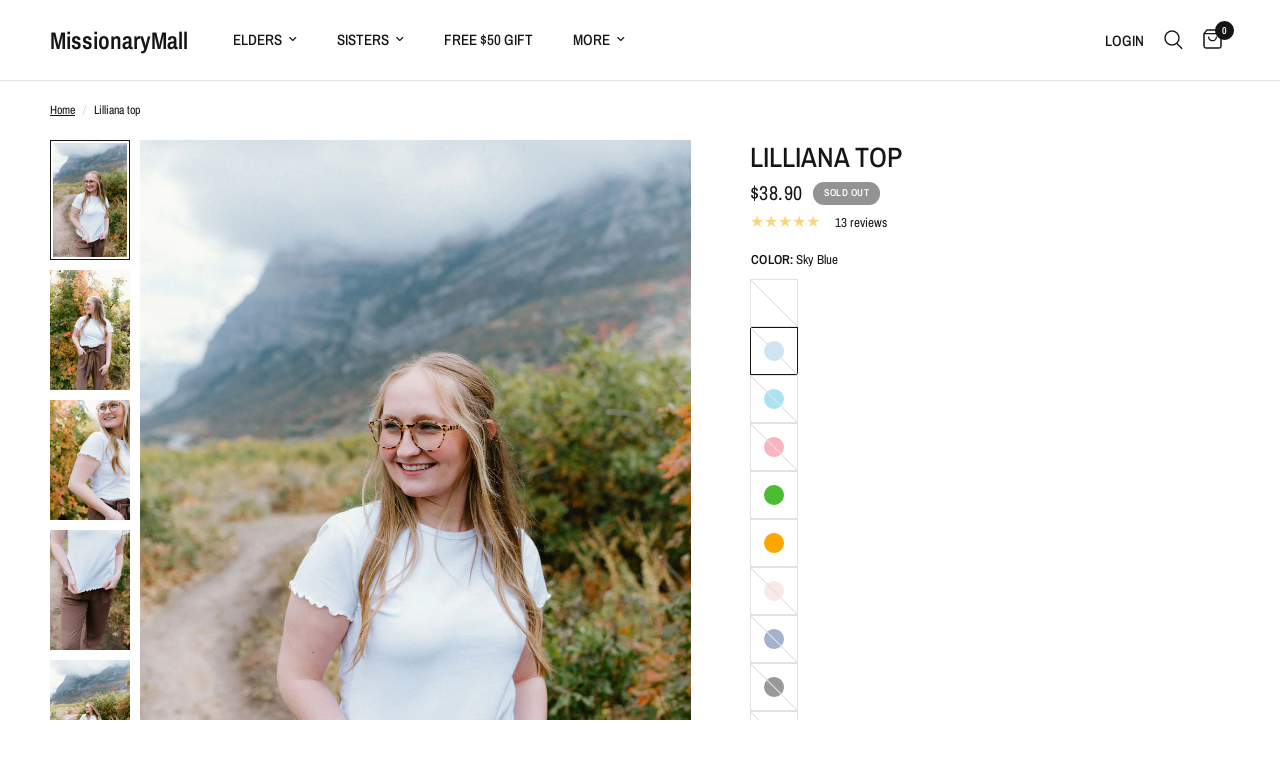

--- FILE ---
content_type: text/javascript
request_url: https://cdn.shopify.com/extensions/019bcd10-d4b8-7245-bbb0-09d1d185cd7c/redo-v1.137569/assets/favoriteProductButton.js
body_size: 90194
content:
(()=>{function e(r){var o=n[r];if(void 0!==o)return o.exports;var a=n[r]={id:r,loaded:!1,exports:{}};return t[r](a,a.exports,e),a.loaded=!0,a.exports}var t={97998:(e,t)=>{"use strict";
/*!
 * content-type
 * Copyright(c) 2015 Douglas Christopher Wilson
 * MIT Licensed
 */function n(e){var t=String(e);if(i.test(t))return t;if(t.length>0&&!a.test(t))throw new TypeError("invalid parameter value");return'"'+t.replace(l,"\\$1")+'"'}function r(e){this.parameters=Object.create(null),this.type=e}var o=/; *([!#$%&'*+.^_`|~0-9A-Za-z-]+) *= *("(?:[\u000b\u0020\u0021\u0023-\u005b\u005d-\u007e\u0080-\u00ff]|\\[\u000b\u0020-\u00ff])*"|[!#$%&'*+.^_`|~0-9A-Za-z-]+) */g,a=/^[\u000b\u0020-\u007e\u0080-\u00ff]+$/,i=/^[!#$%&'*+.^_`|~0-9A-Za-z-]+$/,s=/\\([\u000b\u0020-\u00ff])/g,l=/([\\"])/g,u=/^[!#$%&'*+.^_`|~0-9A-Za-z-]+\/[!#$%&'*+.^_`|~0-9A-Za-z-]+$/;t.G=function(e){if(!e||"object"!=typeof e)throw new TypeError("argument obj is required");var t=e.parameters,r=e.type;if(!r||!u.test(r))throw new TypeError("invalid type");var o=r;if(t&&"object"==typeof t)for(var a,s=Object.keys(t).sort(),l=0;l<s.length;l++){if(!i.test(a=s[l]))throw new TypeError("invalid parameter name");o+="; "+a+"="+n(t[a])}return o},t.q=function(e){if(!e)throw new TypeError("argument string is required");var t="object"==typeof e?function(e){var t;if("function"==typeof e.getHeader?t=e.getHeader("content-type"):"object"==typeof e.headers&&(t=e.headers&&e.headers["content-type"]),"string"!=typeof t)throw new TypeError("content-type header is missing from object");return t}(e):e;if("string"!=typeof t)throw new TypeError("argument string is required to be a string");var n=t.indexOf(";"),a=-1!==n?t.slice(0,n).trim():t.trim();if(!u.test(a))throw new TypeError("invalid media type");var i=new r(a.toLowerCase());if(-1!==n){var l,c,f;for(o.lastIndex=n;c=o.exec(t);){if(c.index!==n)throw new TypeError("invalid parameter format");n+=c[0].length,l=c[1].toLowerCase(),34===(f=c[2]).charCodeAt(0)&&-1!==(f=f.slice(1,-1)).indexOf("\\")&&(f=f.replace(s,"$1")),i.parameters[l]=f}if(n!==t.length)throw new TypeError("invalid parameter format")}return i}},84138:(e,t,n)=>{e.exports=n(7012)(n(84031),"DataView")},60463:(e,t,n)=>{function r(e){var t=-1,n=null==e?0:e.length;for(this.clear();++t<n;){var r=e[t];this.set(r[0],r[1])}}var o=n(83894),a=n(85920),i=n(11395),s=n(73999),l=n(44007);r.prototype.clear=o,r.prototype.delete=a,r.prototype.get=i,r.prototype.has=s,r.prototype.set=l,e.exports=r},51797:(e,t,n)=>{function r(e){var t=-1,n=null==e?0:e.length;for(this.clear();++t<n;){var r=e[t];this.set(r[0],r[1])}}var o=n(12152),a=n(44302),i=n(50393),s=n(5749),l=n(35325);r.prototype.clear=o,r.prototype.delete=a,r.prototype.get=i,r.prototype.has=s,r.prototype.set=l,e.exports=r},2641:(e,t,n)=>{e.exports=n(7012)(n(84031),"Map")},42683:(e,t,n)=>{function r(e){var t=-1,n=null==e?0:e.length;for(this.clear();++t<n;){var r=e[t];this.set(r[0],r[1])}}var o=n(79034),a=n(47868),i=n(78063),s=n(29299),l=n(85643);r.prototype.clear=o,r.prototype.delete=a,r.prototype.get=i,r.prototype.has=s,r.prototype.set=l,e.exports=r},96114:(e,t,n)=>{e.exports=n(7012)(n(84031),"Promise")},48903:(e,t,n)=>{e.exports=n(7012)(n(84031),"Set")},5477:(e,t,n)=>{function r(e){var t=-1,n=null==e?0:e.length;for(this.__data__=new o;++t<n;)this.add(e[t])}var o=n(42683),a=n(65722),i=n(74181);r.prototype.add=r.prototype.push=a,r.prototype.has=i,e.exports=r},58711:(e,t,n)=>{function r(e){var t=this.__data__=new o(e);this.size=t.size}var o=n(51797),a=n(18142),i=n(20888),s=n(62043),l=n(67364),u=n(71359);r.prototype.clear=a,r.prototype.delete=i,r.prototype.get=s,r.prototype.has=l,r.prototype.set=u,e.exports=r},99251:(e,t,n)=>{e.exports=n(84031).Symbol},77262:(e,t,n)=>{e.exports=n(84031).Uint8Array},35641:(e,t,n)=>{e.exports=n(7012)(n(84031),"WeakMap")},32644:e=>{e.exports=function(e,t){for(var n=-1,r=null==e?0:e.length,o=0,a=[];++n<r;){var i=e[n];t(i,n,e)&&(a[o++]=i)}return a}},84517:(e,t,n)=>{var r=n(18606),o=n(31770),a=n(29599),i=n(93714),s=n(49163),l=n(8769),u=Object.prototype.hasOwnProperty;e.exports=function(e,t){var n=a(e),c=!n&&o(e),f=!n&&!c&&i(e),d=!n&&!c&&!f&&l(e),p=n||c||f||d,h=p?r(e.length,String):[],m=h.length;for(var g in e)!t&&!u.call(e,g)||p&&("length"==g||f&&("offset"==g||"parent"==g)||d&&("buffer"==g||"byteLength"==g||"byteOffset"==g)||s(g,m))||h.push(g);return h}},95878:e=>{e.exports=function(e,t){for(var n=-1,r=t.length,o=e.length;++n<r;)e[o+n]=t[n];return e}},44866:e=>{e.exports=function(e,t){for(var n=-1,r=null==e?0:e.length;++n<r;)if(t(e[n],n,e))return!0;return!1}},88627:(e,t,n)=>{var r=n(70694);e.exports=function(e,t){for(var n=e.length;n--;)if(r(e[n][0],t))return n;return-1}},18433:(e,t,n)=>{var r=n(95878),o=n(29599);e.exports=function(e,t,n){var a=t(e);return o(e)?a:r(a,n(e))}},94750:(e,t,n)=>{var r=n(99251),o=n(2741),a=n(30848),i=r?r.toStringTag:void 0;e.exports=function(e){return null==e?void 0===e?"[object Undefined]":"[object Null]":i&&i in Object(e)?o(e):a(e)}},33004:(e,t,n)=>{var r=n(94750),o=n(28840);e.exports=function(e){return o(e)&&"[object Arguments]"==r(e)}},61412:(e,t,n)=>{var r=n(43882),o=n(28840);e.exports=function e(t,n,a,i,s){return t===n||(null==t||null==n||!o(t)&&!o(n)?t!=t&&n!=n:r(t,n,a,i,e,s))}},43882:(e,t,n)=>{var r=n(58711),o=n(49797),a=n(11360),i=n(39339),s=n(41235),l=n(29599),u=n(93714),c=n(8769),f="[object Arguments]",d="[object Array]",p="[object Object]",h=Object.prototype.hasOwnProperty;e.exports=function(e,t,n,m,g,y){var v=l(e),b=l(t),w=v?d:s(e),S=b?d:s(t),E=(w=w==f?p:w)==p,k=(S=S==f?p:S)==p,T=w==S;if(T&&u(e)){if(!u(t))return!1;v=!0,E=!1}if(T&&!E)return y||(y=new r),v||c(e)?o(e,t,n,m,g,y):a(e,t,w,n,m,g,y);if(!(1&n)){var P=E&&h.call(e,"__wrapped__"),x=k&&h.call(t,"__wrapped__");if(P||x){var D=P?e.value():e,C=x?t.value():t;return y||(y=new r),g(D,C,n,m,y)}}return!!T&&(y||(y=new r),i(e,t,n,m,g,y))}},73925:(e,t,n)=>{var r=n(91704),o=n(78114),a=n(86815),i=n(78691),s=/[\\^$.*+?()[\]{}|]/g,l=/^\[object .+?Constructor\]$/,u=RegExp("^"+Function.prototype.toString.call(Object.prototype.hasOwnProperty).replace(s,"\\$&").replace(/hasOwnProperty|(function).*?(?=\\\()| for .+?(?=\\\])/g,"$1.*?")+"$");e.exports=function(e){return!(!a(e)||o(e))&&(r(e)?u:l).test(i(e))}},16047:(e,t,n)=>{var r=n(94750),o=n(81992),a=n(28840),i={};i["[object Float32Array]"]=i["[object Float64Array]"]=i["[object Int8Array]"]=i["[object Int16Array]"]=i["[object Int32Array]"]=i["[object Uint8Array]"]=i["[object Uint8ClampedArray]"]=i["[object Uint16Array]"]=i["[object Uint32Array]"]=!0,i["[object Arguments]"]=i["[object Array]"]=i["[object ArrayBuffer]"]=i["[object Boolean]"]=i["[object DataView]"]=i["[object Date]"]=i["[object Error]"]=i["[object Function]"]=i["[object Map]"]=i["[object Number]"]=i["[object Object]"]=i["[object RegExp]"]=i["[object Set]"]=i["[object String]"]=i["[object WeakMap]"]=!1,e.exports=function(e){return a(e)&&o(e.length)&&!!i[r(e)]}},5102:(e,t,n)=>{var r=n(31577),o=n(24784),a=Object.prototype.hasOwnProperty;e.exports=function(e){if(!r(e))return o(e);var t=[];for(var n in Object(e))a.call(e,n)&&"constructor"!=n&&t.push(n);return t}},34039:e=>{e.exports=function(e,t){for(var n,r=-1,o=e.length;++r<o;){var a=t(e[r]);void 0!==a&&(n=void 0===n?a:n+a)}return n}},18606:e=>{e.exports=function(e,t){for(var n=-1,r=Array(e);++n<e;)r[n]=t(n);return r}},79327:e=>{e.exports=function(e){return function(t){return e(t)}}},25965:e=>{e.exports=function(e,t){return e.has(t)}},87251:(e,t,n)=>{e.exports=n(84031)["__core-js_shared__"]},49797:(e,t,n)=>{var r=n(5477),o=n(44866),a=n(25965);e.exports=function(e,t,n,i,s,l){var u=1&n,c=e.length,f=t.length;if(c!=f&&!(u&&f>c))return!1;var d=l.get(e),p=l.get(t);if(d&&p)return d==t&&p==e;var h=-1,m=!0,g=2&n?new r:void 0;for(l.set(e,t),l.set(t,e);++h<c;){var y=e[h],v=t[h];if(i)var b=u?i(v,y,h,t,e,l):i(y,v,h,e,t,l);if(void 0!==b){if(b)continue;m=!1;break}if(g){if(!o(t,(function(e,t){if(!a(g,t)&&(y===e||s(y,e,n,i,l)))return g.push(t)}))){m=!1;break}}else if(y!==v&&!s(y,v,n,i,l)){m=!1;break}}return l.delete(e),l.delete(t),m}},11360:(e,t,n)=>{var r=n(99251),o=n(77262),a=n(70694),i=n(49797),s=n(69287),l=n(28213),u=r?r.prototype:void 0,c=u?u.valueOf:void 0;e.exports=function(e,t,n,r,u,f,d){switch(n){case"[object DataView]":if(e.byteLength!=t.byteLength||e.byteOffset!=t.byteOffset)return!1;e=e.buffer,t=t.buffer;case"[object ArrayBuffer]":return!(e.byteLength!=t.byteLength||!f(new o(e),new o(t)));case"[object Boolean]":case"[object Date]":case"[object Number]":return a(+e,+t);case"[object Error]":return e.name==t.name&&e.message==t.message;case"[object RegExp]":case"[object String]":return e==t+"";case"[object Map]":var p=s;case"[object Set]":if(p||(p=l),e.size!=t.size&&!(1&r))return!1;var h=d.get(e);if(h)return h==t;r|=2,d.set(e,t);var m=i(p(e),p(t),r,u,f,d);return d.delete(e),m;case"[object Symbol]":if(c)return c.call(e)==c.call(t)}return!1}},39339:(e,t,n)=>{var r=n(95188),o=Object.prototype.hasOwnProperty;e.exports=function(e,t,n,a,i,s){var l=1&n,u=r(e),c=u.length;if(c!=r(t).length&&!l)return!1;for(var f=c;f--;){var d=u[f];if(!(l?d in t:o.call(t,d)))return!1}var p=s.get(e),h=s.get(t);if(p&&h)return p==t&&h==e;var m=!0;s.set(e,t),s.set(t,e);for(var g=l;++f<c;){var y=e[d=u[f]],v=t[d];if(a)var b=l?a(v,y,d,t,e,s):a(y,v,d,e,t,s);if(!(void 0===b?y===v||i(y,v,n,a,s):b)){m=!1;break}g||(g="constructor"==d)}if(m&&!g){var w=e.constructor,S=t.constructor;w==S||!("constructor"in e)||!("constructor"in t)||"function"==typeof w&&w instanceof w&&"function"==typeof S&&S instanceof S||(m=!1)}return s.delete(e),s.delete(t),m}},28090:(e,t,n)=>{e.exports="object"==typeof n.g&&n.g&&n.g.Object===Object&&n.g},95188:(e,t,n)=>{var r=n(18433),o=n(58570),a=n(19540);e.exports=function(e){return r(e,a,o)}},3829:(e,t,n)=>{var r=n(83704);e.exports=function(e,t){var n=e.__data__;return r(t)?n["string"==typeof t?"string":"hash"]:n.map}},7012:(e,t,n)=>{var r=n(73925),o=n(58014);e.exports=function(e,t){var n=o(e,t);return r(n)?n:void 0}},2741:(e,t,n)=>{var r=n(99251),o=Object.prototype,a=o.hasOwnProperty,i=o.toString,s=r?r.toStringTag:void 0;e.exports=function(e){var t=a.call(e,s),n=e[s];try{e[s]=void 0;var r=!0}catch(e){}var o=i.call(e);return r&&(t?e[s]=n:delete e[s]),o}},58570:(e,t,n)=>{var r=n(32644),o=Object.prototype.propertyIsEnumerable,a=Object.getOwnPropertySymbols;e.exports=a?function(e){return null==e?[]:(e=Object(e),r(a(e),(function(t){return o.call(e,t)})))}:n(12947)},41235:(e,t,n)=>{var r=n(84138),o=n(2641),a=n(96114),i=n(48903),s=n(35641),l=n(94750),u=n(78691),c="[object Map]",f="[object Promise]",d="[object Set]",p="[object WeakMap]",h="[object DataView]",m=u(r),g=u(o),y=u(a),v=u(i),b=u(s),w=l;(r&&w(new r(new ArrayBuffer(1)))!=h||o&&w(new o)!=c||a&&w(a.resolve())!=f||i&&w(new i)!=d||s&&w(new s)!=p)&&(w=function(e){var t=l(e),n="[object Object]"==t?e.constructor:void 0,r=n?u(n):"";if(r)switch(r){case m:return h;case g:return c;case y:return f;case v:return d;case b:return p}return t}),e.exports=w},58014:e=>{e.exports=function(e,t){return null==e?void 0:e[t]}},83894:(e,t,n)=>{var r=n(14216);e.exports=function(){this.__data__=r?r(null):{},this.size=0}},85920:e=>{e.exports=function(e){var t=this.has(e)&&delete this.__data__[e];return this.size-=t?1:0,t}},11395:(e,t,n)=>{var r=n(14216),o=Object.prototype.hasOwnProperty;e.exports=function(e){var t=this.__data__;if(r){var n=t[e];return"__lodash_hash_undefined__"===n?void 0:n}return o.call(t,e)?t[e]:void 0}},73999:(e,t,n)=>{var r=n(14216),o=Object.prototype.hasOwnProperty;e.exports=function(e){var t=this.__data__;return r?void 0!==t[e]:o.call(t,e)}},44007:(e,t,n)=>{var r=n(14216);e.exports=function(e,t){var n=this.__data__;return this.size+=this.has(e)?0:1,n[e]=r&&void 0===t?"__lodash_hash_undefined__":t,this}},49163:e=>{var t=/^(?:0|[1-9]\d*)$/;e.exports=function(e,n){var r=typeof e;return!!(n=n??9007199254740991)&&("number"==r||"symbol"!=r&&t.test(e))&&e>-1&&e%1==0&&e<n}},83704:e=>{e.exports=function(e){var t=typeof e;return"string"==t||"number"==t||"symbol"==t||"boolean"==t?"__proto__"!==e:null===e}},78114:(e,t,n)=>{var r=n(87251),o=function(){var e=/[^.]+$/.exec(r&&r.keys&&r.keys.IE_PROTO||"");return e?"Symbol(src)_1."+e:""}();e.exports=function(e){return!!o&&o in e}},31577:e=>{var t=Object.prototype;e.exports=function(e){var n=e&&e.constructor;return e===("function"==typeof n&&n.prototype||t)}},12152:e=>{e.exports=function(){this.__data__=[],this.size=0}},44302:(e,t,n)=>{var r=n(88627),o=Array.prototype.splice;e.exports=function(e){var t=this.__data__,n=r(t,e);return!(n<0||(n==t.length-1?t.pop():o.call(t,n,1),--this.size,0))}},50393:(e,t,n)=>{var r=n(88627);e.exports=function(e){var t=this.__data__,n=r(t,e);return n<0?void 0:t[n][1]}},5749:(e,t,n)=>{var r=n(88627);e.exports=function(e){return r(this.__data__,e)>-1}},35325:(e,t,n)=>{var r=n(88627);e.exports=function(e,t){var n=this.__data__,o=r(n,e);return o<0?(++this.size,n.push([e,t])):n[o][1]=t,this}},79034:(e,t,n)=>{var r=n(60463),o=n(51797),a=n(2641);e.exports=function(){this.size=0,this.__data__={hash:new r,map:new(a||o),string:new r}}},47868:(e,t,n)=>{var r=n(3829);e.exports=function(e){var t=r(this,e).delete(e);return this.size-=t?1:0,t}},78063:(e,t,n)=>{var r=n(3829);e.exports=function(e){return r(this,e).get(e)}},29299:(e,t,n)=>{var r=n(3829);e.exports=function(e){return r(this,e).has(e)}},85643:(e,t,n)=>{var r=n(3829);e.exports=function(e,t){var n=r(this,e),o=n.size;return n.set(e,t),this.size+=n.size==o?0:1,this}},69287:e=>{e.exports=function(e){var t=-1,n=Array(e.size);return e.forEach((function(e,r){n[++t]=[r,e]})),n}},14216:(e,t,n)=>{e.exports=n(7012)(Object,"create")},24784:(e,t,n)=>{e.exports=n(58069)(Object.keys,Object)},22663:(e,t,n)=>{e=n.nmd(e);var r=t&&!t.nodeType&&t,o=r&&e&&!e.nodeType&&e,a=o&&o.exports===r&&n(28090).process;e.exports=function(){try{return o&&o.require&&o.require("util").types||a&&a.binding&&a.binding("util")}catch(e){}}()},30848:e=>{var t=Object.prototype.toString;e.exports=function(e){return t.call(e)}},58069:e=>{e.exports=function(e,t){return function(n){return e(t(n))}}},84031:(e,t,n)=>{var r="object"==typeof self&&self&&self.Object===Object&&self;e.exports=n(28090)||r||Function("return this")()},65722:e=>{e.exports=function(e){return this.__data__.set(e,"__lodash_hash_undefined__"),this}},74181:e=>{e.exports=function(e){return this.__data__.has(e)}},28213:e=>{e.exports=function(e){var t=-1,n=Array(e.size);return e.forEach((function(e){n[++t]=e})),n}},18142:(e,t,n)=>{var r=n(51797);e.exports=function(){this.__data__=new r,this.size=0}},20888:e=>{e.exports=function(e){var t=this.__data__,n=t.delete(e);return this.size=t.size,n}},62043:e=>{e.exports=function(e){return this.__data__.get(e)}},67364:e=>{e.exports=function(e){return this.__data__.has(e)}},71359:(e,t,n)=>{var r=n(51797),o=n(2641),a=n(42683);e.exports=function(e,t){var n=this.__data__;if(n instanceof r){var i=n.__data__;if(!o||i.length<199)return i.push([e,t]),this.size=++n.size,this;n=this.__data__=new a(i)}return n.set(e,t),this.size=n.size,this}},78691:e=>{var t=Function.prototype.toString;e.exports=function(e){if(null!=e){try{return t.call(e)}catch(e){}try{return e+""}catch(e){}}return""}},70694:e=>{e.exports=function(e,t){return e===t||e!=e&&t!=t}},57570:e=>{e.exports=function(e){return e}},31770:(e,t,n)=>{var r=n(33004),o=n(28840),a=Object.prototype,i=a.hasOwnProperty,s=a.propertyIsEnumerable;e.exports=r(function(){return arguments}())?r:function(e){return o(e)&&i.call(e,"callee")&&!s.call(e,"callee")}},29599:e=>{e.exports=Array.isArray},19528:(e,t,n)=>{var r=n(91704),o=n(81992);e.exports=function(e){return null!=e&&o(e.length)&&!r(e)}},93714:(e,t,n)=>{e=n.nmd(e);var r=t&&!t.nodeType&&t,o=r&&e&&!e.nodeType&&e,a=o&&o.exports===r?n(84031).Buffer:void 0;e.exports=(a?a.isBuffer:void 0)||n(40065)},3006:(e,t,n)=>{var r=n(61412);e.exports=function(e,t,n){var o=(n="function"==typeof n?n:void 0)?n(e,t):void 0;return void 0===o?r(e,t,void 0,n):!!o}},91704:(e,t,n)=>{var r=n(94750),o=n(86815);e.exports=function(e){if(!o(e))return!1;var t=r(e);return"[object Function]"==t||"[object GeneratorFunction]"==t||"[object AsyncFunction]"==t||"[object Proxy]"==t}},81992:e=>{e.exports=function(e){return"number"==typeof e&&e>-1&&e%1==0&&e<=9007199254740991}},86815:e=>{e.exports=function(e){var t=typeof e;return null!=e&&("object"==t||"function"==t)}},28840:e=>{e.exports=function(e){return null!=e&&"object"==typeof e}},8769:(e,t,n)=>{var r=n(16047),o=n(79327),a=n(22663),i=a&&a.isTypedArray;e.exports=i?o(i):r},19540:(e,t,n)=>{var r=n(84517),o=n(5102),a=n(19528);e.exports=function(e){return a(e)?r(e):o(e)}},12947:e=>{e.exports=function(){return[]}},40065:e=>{e.exports=function(){return!1}},25077:(e,t,n)=>{var r=n(34039),o=n(57570);e.exports=function(e){return e&&e.length?r(e,o):0}},55661:(e,t,n)=>{"use strict";
/**
 * @license React
 * react-dom.production.min.js
 *
 * Copyright (c) Facebook, Inc. and its affiliates.
 *
 * This source code is licensed under the MIT license found in the
 * LICENSE file in the root directory of this source tree.
 */function r(e){for(var t="https://reactjs.org/docs/error-decoder.html?invariant="+e,n=1;n<arguments.length;n++)t+="&args[]="+encodeURIComponent(arguments[n]);return"Minified React error #"+e+"; visit "+t+" for the full message or use the non-minified dev environment for full errors and additional helpful warnings."}function o(e,t){a(e,t),a(e+"Capture",t)}function a(e,t){for(da[e]=t,e=0;e<t.length;e++)fa.add(t[e])}function i(e,t,n,r,o,a,i){this.acceptsBooleans=2===t||3===t||4===t,this.attributeName=r,this.attributeNamespace=o,this.mustUseProperty=n,this.propertyName=e,this.type=t,this.sanitizeURL=a,this.removeEmptyString=i}function s(e){return e[1].toUpperCase()}function l(e,t,n,r){var o=va.hasOwnProperty(t)?va[t]:null;(null!==o?0!==o.type:r||!(2<t.length)||"o"!==t[0]&&"O"!==t[0]||"n"!==t[1]&&"N"!==t[1])&&(function(e,t,n,r){if(null==t||function(e,t,n,r){if(null!==n&&0===n.type)return!1;switch(typeof t){case"function":case"symbol":return!0;case"boolean":return!r&&(null!==n?!n.acceptsBooleans:"data-"!==(e=e.toLowerCase().slice(0,5))&&"aria-"!==e);default:return!1}}(e,t,n,r))return!0;if(r)return!1;if(null!==n)switch(n.type){case 3:return!t;case 4:return!1===t;case 5:return isNaN(t);case 6:return isNaN(t)||1>t}return!1}(t,n,o,r)&&(n=null),r||null===o?function(e){return!!ha.call(ya,e)||!ha.call(ga,e)&&(ma.test(e)?ya[e]=!0:(ga[e]=!0,!1))}(t)&&(null===n?e.removeAttribute(t):e.setAttribute(t,""+n)):o.mustUseProperty?e[o.propertyName]=null===n?3!==o.type&&"":n:(t=o.attributeName,r=o.attributeNamespace,null===n?e.removeAttribute(t):(n=3===(o=o.type)||4===o&&!0===n?"":""+n,r?e.setAttributeNS(r,t,n):e.setAttribute(t,n))))}function u(e){return null===e||"object"!=typeof e?null:"function"==typeof(e=ja&&e[ja]||e["@@iterator"])?e:null}function c(e){if(void 0===Ra)try{throw Error()}catch(e){var t=e.stack.trim().match(/\n( *(at )?)/);Ra=t&&t[1]||""}return"\n"+Ra+e}function f(e,t){if(!e||za)return"";za=!0;var n=Error.prepareStackTrace;Error.prepareStackTrace=void 0;try{if(t)if(t=function(){throw Error()},Object.defineProperty(t.prototype,"props",{set:function(){throw Error()}}),"object"==typeof Reflect&&Reflect.construct){try{Reflect.construct(t,[])}catch(e){var r=e}Reflect.construct(e,[],t)}else{try{t.call()}catch(e){r=e}e.call(t.prototype)}else{try{throw Error()}catch(e){r=e}e()}}catch(t){if(t&&r&&"string"==typeof t.stack){for(var o=t.stack.split("\n"),a=r.stack.split("\n"),i=o.length-1,s=a.length-1;1<=i&&0<=s&&o[i]!==a[s];)s--;for(;1<=i&&0<=s;i--,s--)if(o[i]!==a[s]){if(1!==i||1!==s)do{if(i--,0>--s||o[i]!==a[s]){var l="\n"+o[i].replace(" at new "," at ");return e.displayName&&l.includes("<anonymous>")&&(l=l.replace("<anonymous>",e.displayName)),l}}while(1<=i&&0<=s);break}}}finally{za=!1,Error.prepareStackTrace=n}return(e=e?e.displayName||e.name:"")?c(e):""}function d(e){switch(e.tag){case 5:return c(e.type);case 16:return c("Lazy");case 13:return c("Suspense");case 19:return c("SuspenseList");case 0:case 2:case 15:return f(e.type,!1);case 11:return f(e.type.render,!1);case 1:return f(e.type,!0);default:return""}}function p(e){if(null==e)return null;if("function"==typeof e)return e.displayName||e.name||null;if("string"==typeof e)return e;switch(e){case ka:return"Fragment";case Ea:return"Portal";case Pa:return"Profiler";case Ta:return"StrictMode";case Oa:return"Suspense";case _a:return"SuspenseList"}if("object"==typeof e)switch(e.$$typeof){case Da:return(e.displayName||"Context")+".Consumer";case xa:return(e._context.displayName||"Context")+".Provider";case Ca:var t=e.render;return(e=e.displayName)||(e=""!==(e=t.displayName||t.name||"")?"ForwardRef("+e+")":"ForwardRef"),e;case Na:return null!==(t=e.displayName||null)?t:p(e.type)||"Memo";case Ma:t=e._payload,e=e._init;try{return p(e(t))}catch(e){}}return null}function h(e){var t=e.type;switch(e.tag){case 24:return"Cache";case 9:return(t.displayName||"Context")+".Consumer";case 10:return(t._context.displayName||"Context")+".Provider";case 18:return"DehydratedFragment";case 11:return e=(e=t.render).displayName||e.name||"",t.displayName||(""!==e?"ForwardRef("+e+")":"ForwardRef");case 7:return"Fragment";case 5:return t;case 4:return"Portal";case 3:return"Root";case 6:return"Text";case 16:return p(t);case 8:return t===Ta?"StrictMode":"Mode";case 22:return"Offscreen";case 12:return"Profiler";case 21:return"Scope";case 13:return"Suspense";case 19:return"SuspenseList";case 25:return"TracingMarker";case 1:case 0:case 17:case 2:case 14:case 15:if("function"==typeof t)return t.displayName||t.name||null;if("string"==typeof t)return t}return null}function m(e){switch(typeof e){case"boolean":case"number":case"string":case"undefined":case"object":return e;default:return""}}function g(e){var t=e.type;return(e=e.nodeName)&&"input"===e.toLowerCase()&&("checkbox"===t||"radio"===t)}function y(e){e._valueTracker||(e._valueTracker=function(e){var t=g(e)?"checked":"value",n=Object.getOwnPropertyDescriptor(e.constructor.prototype,t),r=""+e[t];if(!e.hasOwnProperty(t)&&void 0!==n&&"function"==typeof n.get&&"function"==typeof n.set){var o=n.get,a=n.set;return Object.defineProperty(e,t,{configurable:!0,get:function(){return o.call(this)},set:function(e){r=""+e,a.call(this,e)}}),Object.defineProperty(e,t,{enumerable:n.enumerable}),{getValue:function(){return r},setValue:function(e){r=""+e},stopTracking:function(){e._valueTracker=null,delete e[t]}}}}(e))}function v(e){if(!e)return!1;var t=e._valueTracker;if(!t)return!0;var n=t.getValue(),r="";return e&&(r=g(e)?e.checked?"true":"false":e.value),(e=r)!==n&&(t.setValue(e),!0)}function b(e){if(void 0===(e=e||("undefined"!=typeof document?document:void 0)))return null;try{return e.activeElement||e.body}catch(t){return e.body}}function w(e,t){var n=t.checked;return La({},t,{defaultChecked:void 0,defaultValue:void 0,value:void 0,checked:null!=n?n:e._wrapperState.initialChecked})}function S(e,t){var n=t.defaultValue??"",r=null!=t.checked?t.checked:t.defaultChecked;n=m(null!=t.value?t.value:n),e._wrapperState={initialChecked:r,initialValue:n,controlled:"checkbox"===t.type||"radio"===t.type?null!=t.checked:null!=t.value}}function E(e,t){null!=(t=t.checked)&&l(e,"checked",t,!1)}function k(e,t){E(e,t);var n=m(t.value),r=t.type;if(null!=n)"number"===r?(0===n&&""===e.value||e.value!=n)&&(e.value=""+n):e.value!==""+n&&(e.value=""+n);else if("submit"===r||"reset"===r)return void e.removeAttribute("value");t.hasOwnProperty("value")?P(e,t.type,n):t.hasOwnProperty("defaultValue")&&P(e,t.type,m(t.defaultValue)),null==t.checked&&null!=t.defaultChecked&&(e.defaultChecked=!!t.defaultChecked)}function T(e,t,n){if(t.hasOwnProperty("value")||t.hasOwnProperty("defaultValue")){var r=t.type;if(("submit"===r||"reset"===r)&&null==t.value)return;t=""+e._wrapperState.initialValue,n||t===e.value||(e.value=t),e.defaultValue=t}""!==(n=e.name)&&(e.name=""),e.defaultChecked=!!e._wrapperState.initialChecked,""!==n&&(e.name=n)}function P(e,t,n){"number"===t&&b(e.ownerDocument)===e||(null==n?e.defaultValue=""+e._wrapperState.initialValue:e.defaultValue!==""+n&&(e.defaultValue=""+n))}function x(e,t,n,r){if(e=e.options,t){t={};for(var o=0;o<n.length;o++)t["$"+n[o]]=!0;for(n=0;n<e.length;n++)o=t.hasOwnProperty("$"+e[n].value),e[n].selected!==o&&(e[n].selected=o),o&&r&&(e[n].defaultSelected=!0)}else{for(n=""+m(n),t=null,o=0;o<e.length;o++){if(e[o].value===n)return e[o].selected=!0,void(r&&(e[o].defaultSelected=!0));null!==t||e[o].disabled||(t=e[o])}null!==t&&(t.selected=!0)}}function D(e,t){if(null!=t.dangerouslySetInnerHTML)throw Error(r(91));return La({},t,{value:void 0,defaultValue:void 0,children:""+e._wrapperState.initialValue})}function C(e,t){var n=t.value;if(null==n){if(n=t.children,t=t.defaultValue,null!=n){if(null!=t)throw Error(r(92));if(Aa(n)){if(1<n.length)throw Error(r(93));n=n[0]}t=n}null==t&&(t=""),n=t}e._wrapperState={initialValue:m(n)}}function O(e,t){var n=m(t.value),r=m(t.defaultValue);null!=n&&((n=""+n)!==e.value&&(e.value=n),null==t.defaultValue&&e.defaultValue!==n&&(e.defaultValue=n)),null!=r&&(e.defaultValue=""+r)}function _(e){var t=e.textContent;t===e._wrapperState.initialValue&&""!==t&&null!==t&&(e.value=t)}function N(e){switch(e){case"svg":return"http://www.w3.org/2000/svg";case"math":return"http://www.w3.org/1998/Math/MathML";default:return"http://www.w3.org/1999/xhtml"}}function M(e,t){return null==e||"http://www.w3.org/1999/xhtml"===e?N(t):"http://www.w3.org/2000/svg"===e&&"foreignObject"===t?"http://www.w3.org/1999/xhtml":e}function I(e,t){if(t){var n=e.firstChild;if(n&&n===e.lastChild&&3===n.nodeType)return void(n.nodeValue=t)}e.textContent=t}function R(e,t,n){return null==t||"boolean"==typeof t||""===t?"":n||"number"!=typeof t||0===t||Ba.hasOwnProperty(e)&&Ba[e]?(""+t).trim():t+"px"}function F(e,t){for(var n in e=e.style,t)if(t.hasOwnProperty(n)){var r=0===n.indexOf("--"),o=R(n,t[n],r);"float"===n&&(n="cssFloat"),r?e.setProperty(n,o):e[n]=o}}function j(e,t){if(t){if(qa[e]&&(null!=t.children||null!=t.dangerouslySetInnerHTML))throw Error(r(137,e));if(null!=t.dangerouslySetInnerHTML){if(null!=t.children)throw Error(r(60));if("object"!=typeof t.dangerouslySetInnerHTML||!("__html"in t.dangerouslySetInnerHTML))throw Error(r(61))}if(null!=t.style&&"object"!=typeof t.style)throw Error(r(62))}}function L(e,t){if(-1===e.indexOf("-"))return"string"==typeof t.is;switch(e){case"annotation-xml":case"color-profile":case"font-face":case"font-face-src":case"font-face-uri":case"font-face-format":case"font-face-name":case"missing-glyph":return!1;default:return!0}}function z(e){return(e=e.target||e.srcElement||window).correspondingUseElement&&(e=e.correspondingUseElement),3===e.nodeType?e.parentNode:e}function A(e){if(e=vt(e)){if("function"!=typeof Wa)throw Error(r(280));var t=e.stateNode;t&&(t=wt(t),Wa(e.stateNode,e.type,t))}}function U(e){Ya?Ha?Ha.push(e):Ha=[e]:Ya=e}function B(){if(Ya){var e=Ya,t=Ha;if(Ha=Ya=null,A(e),t)for(e=0;e<t.length;e++)A(t[e])}}function $(e,t){return e(t)}function q(){}function Z(e,t,n){if(Va)return e(t,n);Va=!0;try{return $(e,t,n)}finally{Va=!1,(null!==Ya||null!==Ha)&&(q(),B())}}function W(e,t){var n=e.stateNode;if(null===n)return null;var o=wt(n);if(null===o)return null;n=o[t];e:switch(t){case"onClick":case"onClickCapture":case"onDoubleClick":case"onDoubleClickCapture":case"onMouseDown":case"onMouseDownCapture":case"onMouseMove":case"onMouseMoveCapture":case"onMouseUp":case"onMouseUpCapture":case"onMouseEnter":(o=!o.disabled)||(o=!("button"===(e=e.type)||"input"===e||"select"===e||"textarea"===e)),e=!o;break e;default:e=!1}if(e)return null;if(n&&"function"!=typeof n)throw Error(r(231,t,typeof n));return n}function Y(e,t,n){var r=Array.prototype.slice.call(arguments,3);try{t.apply(n,r)}catch(e){this.onError(e)}}function H(){ai=!1,ii=null,Y.apply(ui,arguments)}function V(e){var t=e,n=e;if(e.alternate)for(;t.return;)t=t.return;else{e=t;do{!!(4098&(t=e).flags)&&(n=t.return),e=t.return}while(e)}return 3===t.tag?n:null}function Q(e){if(13===e.tag){var t=e.memoizedState;if(null===t&&null!==(e=e.alternate)&&(t=e.memoizedState),null!==t)return t.dehydrated}return null}function J(e){if(V(e)!==e)throw Error(r(188))}function K(e){return null!==(e=function(e){var t=e.alternate;if(!t){if(null===(t=V(e)))throw Error(r(188));return t!==e?null:e}for(var n=e,o=t;;){var a=n.return;if(null===a)break;var i=a.alternate;if(null===i){if(null!==(o=a.return)){n=o;continue}break}if(a.child===i.child){for(i=a.child;i;){if(i===n)return J(a),e;if(i===o)return J(a),t;i=i.sibling}throw Error(r(188))}if(n.return!==o.return)n=a,o=i;else{for(var s=!1,l=a.child;l;){if(l===n){s=!0,n=a,o=i;break}if(l===o){s=!0,o=a,n=i;break}l=l.sibling}if(!s){for(l=i.child;l;){if(l===n){s=!0,n=i,o=a;break}if(l===o){s=!0,o=i,n=a;break}l=l.sibling}if(!s)throw Error(r(189))}}if(n.alternate!==o)throw Error(r(190))}if(3!==n.tag)throw Error(r(188));return n.stateNode.current===n?e:t}(e))?G(e):null}function G(e){if(5===e.tag||6===e.tag)return e;for(e=e.child;null!==e;){var t=G(e);if(null!==t)return t;e=e.sibling}return null}function X(e){switch(e&-e){case 1:return 1;case 2:return 2;case 4:return 4;case 8:return 8;case 16:return 16;case 32:return 32;case 64:case 128:case 256:case 512:case 1024:case 2048:case 4096:case 8192:case 16384:case 32768:case 65536:case 131072:case 262144:case 524288:case 1048576:case 2097152:return 4194240&e;case 4194304:case 8388608:case 16777216:case 33554432:case 67108864:return 130023424&e;case 134217728:return 134217728;case 268435456:return 268435456;case 536870912:return 536870912;case 1073741824:return 1073741824;default:return e}}function ee(e,t){var n=e.pendingLanes;if(0===n)return 0;var r=0,o=e.suspendedLanes,a=e.pingedLanes,i=268435455&n;if(0!==i){var s=i&~o;0!==s?r=X(s):0!=(a&=i)&&(r=X(a))}else 0!=(i=n&~o)?r=X(i):0!==a&&(r=X(a));if(0===r)return 0;if(0!==t&&t!==r&&!(t&o)&&((o=r&-r)>=(a=t&-t)||16===o&&4194240&a))return t;if(4&r&&(r|=16&n),0!==(t=e.entangledLanes))for(e=e.entanglements,t&=r;0<t;)r|=e[n=31-ki(t)],t&=~(o=1<<n);return r}function te(e,t){switch(e){case 1:case 2:case 4:return t+250;case 8:case 16:case 32:case 64:case 128:case 256:case 512:case 1024:case 2048:case 4096:case 8192:case 16384:case 32768:case 65536:case 131072:case 262144:case 524288:case 1048576:case 2097152:return t+5e3;default:return-1}}function ne(e){return 0!=(e=-1073741825&e.pendingLanes)?e:1073741824&e?1073741824:0}function re(){var e=xi;return!(4194240&(xi<<=1))&&(xi=64),e}function oe(e){for(var t=[],n=0;31>n;n++)t.push(e);return t}function ae(e,t,n){e.pendingLanes|=t,536870912!==t&&(e.suspendedLanes=0,e.pingedLanes=0),(e=e.eventTimes)[t=31-ki(t)]=n}function ie(e,t){var n=e.entangledLanes|=t;for(e=e.entanglements;n;){var r=31-ki(n),o=1<<r;o&t|e[r]&t&&(e[r]|=t),n&=~o}}function se(e){return 1<(e&=-e)?4<e?268435455&e?16:536870912:4:1}function le(e,t){switch(e){case"focusin":case"focusout":Ni=null;break;case"dragenter":case"dragleave":Mi=null;break;case"mouseover":case"mouseout":Ii=null;break;case"pointerover":case"pointerout":Ri.delete(t.pointerId);break;case"gotpointercapture":case"lostpointercapture":Fi.delete(t.pointerId)}}function ue(e,t,n,r,o,a){return null===e||e.nativeEvent!==a?(e={blockedOn:t,domEventName:n,eventSystemFlags:r,nativeEvent:a,targetContainers:[o]},null!==t&&null!==(t=vt(t))&&Ga(t),e):(e.eventSystemFlags|=r,t=e.targetContainers,null!==o&&-1===t.indexOf(o)&&t.push(o),e)}function ce(e){var t=yt(e.target);if(null!==t){var n=V(t);if(null!==n)if(13===(t=n.tag)){if(null!==(t=Q(n)))return e.blockedOn=t,void ti(e.priority,(function(){Xa(n)}))}else if(3===t&&n.stateNode.current.memoizedState.isDehydrated)return void(e.blockedOn=3===n.tag?n.stateNode.containerInfo:null)}e.blockedOn=null}function fe(e){if(null!==e.blockedOn)return!1;for(var t=e.targetContainers;0<t.length;){var n=be(e.domEventName,e.eventSystemFlags,t[0],e.nativeEvent);if(null!==n)return null!==(t=vt(n))&&Ga(t),e.blockedOn=n,!1;var r=new(n=e.nativeEvent).constructor(n.type,n);Za=r,n.target.dispatchEvent(r),Za=null,t.shift()}return!0}function de(e,t,n){fe(e)&&n.delete(t)}function pe(){Oi=!1,null!==Ni&&fe(Ni)&&(Ni=null),null!==Mi&&fe(Mi)&&(Mi=null),null!==Ii&&fe(Ii)&&(Ii=null),Ri.forEach(de),Fi.forEach(de)}function he(e,t){e.blockedOn===t&&(e.blockedOn=null,Oi||(Oi=!0,ca.unstable_scheduleCallback(ca.unstable_NormalPriority,pe)))}function me(e){function t(t){return he(t,e)}if(0<_i.length){he(_i[0],e);for(var n=1;n<_i.length;n++){var r=_i[n];r.blockedOn===e&&(r.blockedOn=null)}}for(null!==Ni&&he(Ni,e),null!==Mi&&he(Mi,e),null!==Ii&&he(Ii,e),Ri.forEach(t),Fi.forEach(t),n=0;n<ji.length;n++)(r=ji[n]).blockedOn===e&&(r.blockedOn=null);for(;0<ji.length&&null===(n=ji[0]).blockedOn;)ce(n),null===n.blockedOn&&ji.shift()}function ge(e,t,n,r){var o=Ci,a=zi.transition;zi.transition=null;try{Ci=1,ve(e,t,n,r)}finally{Ci=o,zi.transition=a}}function ye(e,t,n,r){var o=Ci,a=zi.transition;zi.transition=null;try{Ci=4,ve(e,t,n,r)}finally{Ci=o,zi.transition=a}}function ve(e,t,n,r){if(Ai){var o=be(e,t,n,r);if(null===o)ot(e,t,r,Ui,n),le(e,r);else if(function(e,t,n,r,o){switch(t){case"focusin":return Ni=ue(Ni,e,t,n,r,o),!0;case"dragenter":return Mi=ue(Mi,e,t,n,r,o),!0;case"mouseover":return Ii=ue(Ii,e,t,n,r,o),!0;case"pointerover":var a=o.pointerId;return Ri.set(a,ue(Ri.get(a)||null,e,t,n,r,o)),!0;case"gotpointercapture":return Fi.set(a=o.pointerId,ue(Fi.get(a)||null,e,t,n,r,o)),!0}return!1}(o,e,t,n,r))r.stopPropagation();else if(le(e,r),4&t&&-1<Li.indexOf(e)){for(;null!==o;){var a=vt(o);if(null!==a&&Ka(a),null===(a=be(e,t,n,r))&&ot(e,t,r,Ui,n),a===o)break;o=a}null!==o&&r.stopPropagation()}else ot(e,t,r,null,n)}}function be(e,t,n,r){if(Ui=null,null!==(e=yt(e=z(r))))if(null===(t=V(e)))e=null;else if(13===(n=t.tag)){if(null!==(e=Q(t)))return e;e=null}else if(3===n){if(t.stateNode.current.memoizedState.isDehydrated)return 3===t.tag?t.stateNode.containerInfo:null;e=null}else t!==e&&(e=null);return Ui=e,null}function we(e){switch(e){case"cancel":case"click":case"close":case"contextmenu":case"copy":case"cut":case"auxclick":case"dblclick":case"dragend":case"dragstart":case"drop":case"focusin":case"focusout":case"input":case"invalid":case"keydown":case"keypress":case"keyup":case"mousedown":case"mouseup":case"paste":case"pause":case"play":case"pointercancel":case"pointerdown":case"pointerup":case"ratechange":case"reset":case"resize":case"seeked":case"submit":case"touchcancel":case"touchend":case"touchstart":case"volumechange":case"change":case"selectionchange":case"textInput":case"compositionstart":case"compositionend":case"compositionupdate":case"beforeblur":case"afterblur":case"beforeinput":case"blur":case"fullscreenchange":case"focus":case"hashchange":case"popstate":case"select":case"selectstart":return 1;case"drag":case"dragenter":case"dragexit":case"dragleave":case"dragover":case"mousemove":case"mouseout":case"mouseover":case"pointermove":case"pointerout":case"pointerover":case"scroll":case"toggle":case"touchmove":case"wheel":case"mouseenter":case"mouseleave":case"pointerenter":case"pointerleave":return 4;case"message":switch(mi()){case gi:return 1;case yi:return 4;case vi:case bi:return 16;case wi:return 536870912;default:return 16}default:return 16}}function Se(){if(qi)return qi;var e,t,n=$i,r=n.length,o="value"in Bi?Bi.value:Bi.textContent,a=o.length;for(e=0;e<r&&n[e]===o[e];e++);var i=r-e;for(t=1;t<=i&&n[r-t]===o[a-t];t++);return qi=o.slice(e,1<t?1-t:void 0)}function Ee(e){var t=e.keyCode;return"charCode"in e?0===(e=e.charCode)&&13===t&&(e=13):e=t,10===e&&(e=13),32<=e||13===e?e:0}function ke(){return!0}function Te(){return!1}function Pe(e){function t(t,n,r,o,a){for(var i in this._reactName=t,this._targetInst=r,this.type=n,this.nativeEvent=o,this.target=a,this.currentTarget=null,e)e.hasOwnProperty(i)&&(this[i]=(t=e[i])?t(o):o[i]);return this.isDefaultPrevented=(null!=o.defaultPrevented?o.defaultPrevented:!1===o.returnValue)?ke:Te,this.isPropagationStopped=Te,this}return La(t.prototype,{preventDefault:function(){this.defaultPrevented=!0;var e=this.nativeEvent;e&&(e.preventDefault?e.preventDefault():"unknown"!=typeof e.returnValue&&(e.returnValue=!1),this.isDefaultPrevented=ke)},stopPropagation:function(){var e=this.nativeEvent;e&&(e.stopPropagation?e.stopPropagation():"unknown"!=typeof e.cancelBubble&&(e.cancelBubble=!0),this.isPropagationStopped=ke)},persist:function(){},isPersistent:ke}),t}function xe(e){var t=this.nativeEvent;return t.getModifierState?t.getModifierState(e):!!(e=rs[e])&&!!t[e]}function De(){return xe}function Ce(e,t){switch(e){case"keyup":return-1!==us.indexOf(t.keyCode);case"keydown":return 229!==t.keyCode;case"keypress":case"mousedown":case"focusout":return!0;default:return!1}}function Oe(e){return"object"==typeof(e=e.detail)&&"data"in e?e.data:null}function _e(e){var t=e&&e.nodeName&&e.nodeName.toLowerCase();return"input"===t?!!ys[e.type]:"textarea"===t}function Ne(e,t,n,r){U(r),0<(t=it(t,"onChange")).length&&(n=new Wi("onChange","change",null,n,r),e.push({event:n,listeners:t}))}function Me(e){Xe(e,0)}function Ie(e){if(v(bt(e)))return e}function Re(e,t){if("change"===e)return t}function Fe(){vs&&(vs.detachEvent("onpropertychange",je),bs=vs=null)}function je(e){if("value"===e.propertyName&&Ie(bs)){var t=[];Ne(t,bs,e,z(e)),Z(Me,t)}}function Le(e,t,n){"focusin"===e?(Fe(),bs=n,(vs=t).attachEvent("onpropertychange",je)):"focusout"===e&&Fe()}function ze(e){if("selectionchange"===e||"keyup"===e||"keydown"===e)return Ie(bs)}function Ae(e,t){if("click"===e)return Ie(t)}function Ue(e,t){if("input"===e||"change"===e)return Ie(t)}function Be(e,t){if(Ts(e,t))return!0;if("object"!=typeof e||null===e||"object"!=typeof t||null===t)return!1;var n=Object.keys(e),r=Object.keys(t);if(n.length!==r.length)return!1;for(r=0;r<n.length;r++){var o=n[r];if(!ha.call(t,o)||!Ts(e[o],t[o]))return!1}return!0}function $e(e){for(;e&&e.firstChild;)e=e.firstChild;return e}function qe(e,t){var n,r=$e(e);for(e=0;r;){if(3===r.nodeType){if(n=e+r.textContent.length,e<=t&&n>=t)return{node:r,offset:t-e};e=n}e:{for(;r;){if(r.nextSibling){r=r.nextSibling;break e}r=r.parentNode}r=void 0}r=$e(r)}}function Ze(e,t){return!(!e||!t)&&(e===t||(!e||3!==e.nodeType)&&(t&&3===t.nodeType?Ze(e,t.parentNode):"contains"in e?e.contains(t):!!e.compareDocumentPosition&&!!(16&e.compareDocumentPosition(t))))}function We(){for(var e=window,t=b();t instanceof e.HTMLIFrameElement;){try{var n="string"==typeof t.contentWindow.location.href}catch(e){n=!1}if(!n)break;t=b((e=t.contentWindow).document)}return t}function Ye(e){var t=e&&e.nodeName&&e.nodeName.toLowerCase();return t&&("input"===t&&("text"===e.type||"search"===e.type||"tel"===e.type||"url"===e.type||"password"===e.type)||"textarea"===t||"true"===e.contentEditable)}function He(e){var t=We(),n=e.focusedElem,r=e.selectionRange;if(t!==n&&n&&n.ownerDocument&&Ze(n.ownerDocument.documentElement,n)){if(null!==r&&Ye(n))if(t=r.start,void 0===(e=r.end)&&(e=t),"selectionStart"in n)n.selectionStart=t,n.selectionEnd=Math.min(e,n.value.length);else if((e=(t=n.ownerDocument||document)&&t.defaultView||window).getSelection){e=e.getSelection();var o=n.textContent.length,a=Math.min(r.start,o);r=void 0===r.end?a:Math.min(r.end,o),!e.extend&&a>r&&(o=r,r=a,a=o),o=qe(n,a);var i=qe(n,r);o&&i&&(1!==e.rangeCount||e.anchorNode!==o.node||e.anchorOffset!==o.offset||e.focusNode!==i.node||e.focusOffset!==i.offset)&&((t=t.createRange()).setStart(o.node,o.offset),e.removeAllRanges(),a>r?(e.addRange(t),e.extend(i.node,i.offset)):(t.setEnd(i.node,i.offset),e.addRange(t)))}for(t=[],e=n;e=e.parentNode;)1===e.nodeType&&t.push({element:e,left:e.scrollLeft,top:e.scrollTop});for("function"==typeof n.focus&&n.focus(),n=0;n<t.length;n++)(e=t[n]).element.scrollLeft=e.left,e.element.scrollTop=e.top}}function Ve(e,t,n){var r=n.window===n?n.document:9===n.nodeType?n:n.ownerDocument;Os||null==xs||xs!==b(r)||(r="selectionStart"in(r=xs)&&Ye(r)?{start:r.selectionStart,end:r.selectionEnd}:{anchorNode:(r=(r.ownerDocument&&r.ownerDocument.defaultView||window).getSelection()).anchorNode,anchorOffset:r.anchorOffset,focusNode:r.focusNode,focusOffset:r.focusOffset},Cs&&Be(Cs,r)||(Cs=r,0<(r=it(Ds,"onSelect")).length&&(t=new Wi("onSelect","select",null,t,n),e.push({event:t,listeners:r}),t.target=xs)))}function Qe(e,t){var n={};return n[e.toLowerCase()]=t.toLowerCase(),n["Webkit"+e]="webkit"+t,n["Moz"+e]="moz"+t,n}function Je(e){if(Ns[e])return Ns[e];if(!_s[e])return e;var t,n=_s[e];for(t in n)if(n.hasOwnProperty(t)&&t in Ms)return Ns[e]=n[t];return e}function Ke(e,t){Ls.set(e,t),o(t,[e])}function Ge(e,t,n){var o=e.type||"unknown-event";e.currentTarget=n,function(e,t,n,o,a,i,s,l,u){if(H.apply(this,arguments),ai){if(!ai)throw Error(r(198));var c=ii;ai=!1,ii=null,si||(si=!0,li=c)}}(o,t,void 0,e),e.currentTarget=null}function Xe(e,t){t=!!(4&t);for(var n=0;n<e.length;n++){var r=e[n],o=r.event;r=r.listeners;e:{var a=void 0;if(t)for(var i=r.length-1;0<=i;i--){var s=r[i],l=s.instance,u=s.currentTarget;if(s=s.listener,l!==a&&o.isPropagationStopped())break e;Ge(o,s,u),a=l}else for(i=0;i<r.length;i++){if(l=(s=r[i]).instance,u=s.currentTarget,s=s.listener,l!==a&&o.isPropagationStopped())break e;Ge(o,s,u),a=l}}}if(si)throw e=li,si=!1,li=null,e}function et(e,t){var n=t[il];void 0===n&&(n=t[il]=new Set);var r=e+"__bubble";n.has(r)||(rt(t,e,2,!1),n.add(r))}function tt(e,t,n){var r=0;t&&(r|=4),rt(n,e,r,t)}function nt(e){if(!e[Hs]){e[Hs]=!0,fa.forEach((function(t){"selectionchange"!==t&&(Ys.has(t)||tt(t,!1,e),tt(t,!0,e))}));var t=9===e.nodeType?e:e.ownerDocument;null===t||t[Hs]||(t[Hs]=!0,tt("selectionchange",!1,t))}}function rt(e,t,n,r){switch(we(t)){case 1:var o=ge;break;case 4:o=ye;break;default:o=ve}n=o.bind(null,t,n,e),o=void 0,!Qa||"touchstart"!==t&&"touchmove"!==t&&"wheel"!==t||(o=!0),e.addEventListener(t,n,r?void 0===o||{capture:!0,passive:o}:void 0!==o&&{passive:o})}function ot(e,t,n,r,o){var a=r;if(!(1&t||2&t||null===r))e:for(;;){if(null===r)return;var i=r.tag;if(3===i||4===i){var s=r.stateNode.containerInfo;if(s===o||8===s.nodeType&&s.parentNode===o)break;if(4===i)for(i=r.return;null!==i;){var l=i.tag;if((3===l||4===l)&&((l=i.stateNode.containerInfo)===o||8===l.nodeType&&l.parentNode===o))return;i=i.return}for(;null!==s;){if(null===(i=yt(s)))return;if(5===(l=i.tag)||6===l){r=a=i;continue e}s=s.parentNode}}r=r.return}Z((function(){var r=a,o=z(n),i=[];e:{var s=Ls.get(e);if(void 0!==s){var l=Wi,u=e;switch(e){case"keypress":if(0===Ee(n))break e;case"keydown":case"keyup":l=os;break;case"focusin":u="focus",l=Ki;break;case"focusout":u="blur",l=Ki;break;case"beforeblur":case"afterblur":l=Ki;break;case"click":if(2===n.button)break e;case"auxclick":case"dblclick":case"mousedown":case"mousemove":case"mouseup":case"mouseout":case"mouseover":case"contextmenu":l=Qi;break;case"drag":case"dragend":case"dragenter":case"dragexit":case"dragleave":case"dragover":case"dragstart":case"drop":l=Ji;break;case"touchcancel":case"touchend":case"touchmove":case"touchstart":l=is;break;case Is:case Rs:case Fs:l=Gi;break;case js:l=ss;break;case"scroll":l=Hi;break;case"wheel":l=ls;break;case"copy":case"cut":case"paste":l=Xi;break;case"gotpointercapture":case"lostpointercapture":case"pointercancel":case"pointerdown":case"pointermove":case"pointerout":case"pointerover":case"pointerup":l=as}var c=!!(4&t),f=!c&&"scroll"===e,d=c?null!==s?s+"Capture":null:s;c=[];for(var p,h=r;null!==h;){var m=(p=h).stateNode;if(5===p.tag&&null!==m&&(p=m,null!==d&&null!=(m=W(h,d))&&c.push(at(h,m,p))),f)break;h=h.return}0<c.length&&(s=new l(s,u,null,n,o),i.push({event:s,listeners:c}))}}if(!(7&t)){if(l="mouseout"===e||"pointerout"===e,(!(s="mouseover"===e||"pointerover"===e)||n===Za||!(u=n.relatedTarget||n.fromElement)||!yt(u)&&!u[al])&&(l||s)&&(s=o.window===o?o:(s=o.ownerDocument)?s.defaultView||s.parentWindow:window,l?(l=r,null!==(u=(u=n.relatedTarget||n.toElement)?yt(u):null)&&(u!==(f=V(u))||5!==u.tag&&6!==u.tag)&&(u=null)):(l=null,u=r),l!==u)){if(c=Qi,m="onMouseLeave",d="onMouseEnter",h="mouse","pointerout"!==e&&"pointerover"!==e||(c=as,m="onPointerLeave",d="onPointerEnter",h="pointer"),f=null==l?s:bt(l),p=null==u?s:bt(u),(s=new c(m,h+"leave",l,n,o)).target=f,s.relatedTarget=p,m=null,yt(o)===r&&((c=new c(d,h+"enter",u,n,o)).target=p,c.relatedTarget=f,m=c),f=m,l&&u)e:{for(d=u,h=0,p=c=l;p;p=st(p))h++;for(p=0,m=d;m;m=st(m))p++;for(;0<h-p;)c=st(c),h--;for(;0<p-h;)d=st(d),p--;for(;h--;){if(c===d||null!==d&&c===d.alternate)break e;c=st(c),d=st(d)}c=null}else c=null;null!==l&&lt(i,s,l,c,!1),null!==u&&null!==f&&lt(i,f,u,c,!0)}if("select"===(l=(s=r?bt(r):window).nodeName&&s.nodeName.toLowerCase())||"input"===l&&"file"===s.type)var g=Re;else if(_e(s))if(ws)g=Ue;else{g=ze;var y=Le}else(l=s.nodeName)&&"input"===l.toLowerCase()&&("checkbox"===s.type||"radio"===s.type)&&(g=Ae);switch(g&&(g=g(e,r))?Ne(i,g,n,o):(y&&y(e,s,r),"focusout"===e&&(y=s._wrapperState)&&y.controlled&&"number"===s.type&&P(s,"number",s.value)),y=r?bt(r):window,e){case"focusin":(_e(y)||"true"===y.contentEditable)&&(xs=y,Ds=r,Cs=null);break;case"focusout":Cs=Ds=xs=null;break;case"mousedown":Os=!0;break;case"contextmenu":case"mouseup":case"dragend":Os=!1,Ve(i,n,o);break;case"selectionchange":if(Ps)break;case"keydown":case"keyup":Ve(i,n,o)}var v;if(cs)e:{switch(e){case"compositionstart":var b="onCompositionStart";break e;case"compositionend":b="onCompositionEnd";break e;case"compositionupdate":b="onCompositionUpdate";break e}b=void 0}else gs?Ce(e,n)&&(b="onCompositionEnd"):"keydown"===e&&229===n.keyCode&&(b="onCompositionStart");b&&(ps&&"ko"!==n.locale&&(gs||"onCompositionStart"!==b?"onCompositionEnd"===b&&gs&&(v=Se()):($i="value"in(Bi=o)?Bi.value:Bi.textContent,gs=!0)),0<(y=it(r,b)).length&&(b=new es(b,e,null,n,o),i.push({event:b,listeners:y}),(v||null!==(v=Oe(n)))&&(b.data=v))),(v=ds?function(e,t){switch(e){case"compositionend":return Oe(t);case"keypress":return 32!==t.which?null:(ms=!0,hs);case"textInput":return(e=t.data)===hs&&ms?null:e;default:return null}}(e,n):function(e,t){if(gs)return"compositionend"===e||!cs&&Ce(e,t)?(e=Se(),qi=$i=Bi=null,gs=!1,e):null;switch(e){case"paste":default:return null;case"keypress":if(!(t.ctrlKey||t.altKey||t.metaKey)||t.ctrlKey&&t.altKey){if(t.char&&1<t.char.length)return t.char;if(t.which)return String.fromCharCode(t.which)}return null;case"compositionend":return ps&&"ko"!==t.locale?null:t.data}}(e,n))&&0<(r=it(r,"onBeforeInput")).length&&(o=new es("onBeforeInput","beforeinput",null,n,o),i.push({event:o,listeners:r}),o.data=v)}Xe(i,t)}))}function at(e,t,n){return{instance:e,listener:t,currentTarget:n}}function it(e,t){for(var n=t+"Capture",r=[];null!==e;){var o=e,a=o.stateNode;5===o.tag&&null!==a&&(o=a,null!=(a=W(e,n))&&r.unshift(at(e,a,o)),null!=(a=W(e,t))&&r.push(at(e,a,o))),e=e.return}return r}function st(e){if(null===e)return null;do{e=e.return}while(e&&5!==e.tag);return e||null}function lt(e,t,n,r,o){for(var a=t._reactName,i=[];null!==n&&n!==r;){var s=n,l=s.alternate,u=s.stateNode;if(null!==l&&l===r)break;5===s.tag&&null!==u&&(s=u,o?null!=(l=W(n,a))&&i.unshift(at(n,l,s)):o||null!=(l=W(n,a))&&i.push(at(n,l,s))),n=n.return}0!==i.length&&e.push({event:t,listeners:i})}function ut(e){return("string"==typeof e?e:""+e).replace(Vs,"\n").replace(Qs,"")}function ct(e,t,n){if(t=ut(t),ut(e)!==t&&n)throw Error(r(425))}function ft(){}function dt(e,t){return"textarea"===e||"noscript"===e||"string"==typeof t.children||"number"==typeof t.children||"object"==typeof t.dangerouslySetInnerHTML&&null!==t.dangerouslySetInnerHTML&&null!=t.dangerouslySetInnerHTML.__html}function pt(e){setTimeout((function(){throw e}))}function ht(e,t){var n=t,r=0;do{var o=n.nextSibling;if(e.removeChild(n),o&&8===o.nodeType)if("/$"===(n=o.data)){if(0===r)return e.removeChild(o),void me(t);r--}else"$"!==n&&"$?"!==n&&"$!"!==n||r++;n=o}while(n);me(t)}function mt(e){for(;null!=e;e=e.nextSibling){var t=e.nodeType;if(1===t||3===t)break;if(8===t){if("$"===(t=e.data)||"$!"===t||"$?"===t)break;if("/$"===t)return null}}return e}function gt(e){e=e.previousSibling;for(var t=0;e;){if(8===e.nodeType){var n=e.data;if("$"===n||"$!"===n||"$?"===n){if(0===t)return e;t--}else"/$"===n&&t++}e=e.previousSibling}return null}function yt(e){var t=e[rl];if(t)return t;for(var n=e.parentNode;n;){if(t=n[al]||n[rl]){if(n=t.alternate,null!==t.child||null!==n&&null!==n.child)for(e=gt(e);null!==e;){if(n=e[rl])return n;e=gt(e)}return t}n=(e=n).parentNode}return null}function vt(e){return!(e=e[rl]||e[al])||5!==e.tag&&6!==e.tag&&13!==e.tag&&3!==e.tag?null:e}function bt(e){if(5===e.tag||6===e.tag)return e.stateNode;throw Error(r(33))}function wt(e){return e[ol]||null}function St(e){return{current:e}}function Et(e){0>cl||(e.current=ul[cl],ul[cl]=null,cl--)}function kt(e,t){cl++,ul[cl]=e.current,e.current=t}function Tt(e,t){var n=e.type.contextTypes;if(!n)return fl;var r=e.stateNode;if(r&&r.__reactInternalMemoizedUnmaskedChildContext===t)return r.__reactInternalMemoizedMaskedChildContext;var o,a={};for(o in n)a[o]=t[o];return r&&((e=e.stateNode).__reactInternalMemoizedUnmaskedChildContext=t,e.__reactInternalMemoizedMaskedChildContext=a),a}function Pt(e){return null!=e.childContextTypes}function xt(){Et(pl),Et(dl)}function Dt(e,t,n){if(dl.current!==fl)throw Error(r(168));kt(dl,t),kt(pl,n)}function Ct(e,t,n){var o=e.stateNode;if(t=t.childContextTypes,"function"!=typeof o.getChildContext)return n;for(var a in o=o.getChildContext())if(!(a in t))throw Error(r(108,h(e)||"Unknown",a));return La({},n,o)}function Ot(e){return e=(e=e.stateNode)&&e.__reactInternalMemoizedMergedChildContext||fl,hl=dl.current,kt(dl,e),kt(pl,pl.current),!0}function _t(e,t,n){var o=e.stateNode;if(!o)throw Error(r(169));n?(e=Ct(e,t,hl),o.__reactInternalMemoizedMergedChildContext=e,Et(pl),Et(dl),kt(dl,e)):Et(pl),kt(pl,n)}function Nt(e){null===ml?ml=[e]:ml.push(e)}function Mt(){if(!yl&&null!==ml){yl=!0;var e=0,t=Ci;try{var n=ml;for(Ci=1;e<n.length;e++){var r=n[e];do{r=r(!0)}while(null!==r)}ml=null,gl=!1}catch(t){throw null!==ml&&(ml=ml.slice(e+1)),ci(gi,Mt),t}finally{Ci=t,yl=!1}}return null}function It(e,t){vl[bl++]=Sl,vl[bl++]=wl,wl=e,Sl=t}function Rt(e,t,n){El[kl++]=Pl,El[kl++]=xl,El[kl++]=Tl,Tl=e;var r=Pl;e=xl;var o=32-ki(r)-1;r&=~(1<<o),n+=1;var a=32-ki(t)+o;if(30<a){var i=o-o%5;a=(r&(1<<i)-1).toString(32),r>>=i,o-=i,Pl=1<<32-ki(t)+o|n<<o|r,xl=a+e}else Pl=1<<a|n<<o|r,xl=e}function Ft(e){null!==e.return&&(It(e,1),Rt(e,1,0))}function jt(e){for(;e===wl;)wl=vl[--bl],vl[bl]=null,Sl=vl[--bl],vl[bl]=null;for(;e===Tl;)Tl=El[--kl],El[kl]=null,xl=El[--kl],El[kl]=null,Pl=El[--kl],El[kl]=null}function Lt(e,t){var n=Bo(5,null,null,0);n.elementType="DELETED",n.stateNode=t,n.return=e,null===(t=e.deletions)?(e.deletions=[n],e.flags|=16):t.push(n)}function zt(e,t){switch(e.tag){case 5:var n=e.type;return null!==(t=1!==t.nodeType||n.toLowerCase()!==t.nodeName.toLowerCase()?null:t)&&(e.stateNode=t,Dl=e,Cl=mt(t.firstChild),!0);case 6:return null!==(t=""===e.pendingProps||3!==t.nodeType?null:t)&&(e.stateNode=t,Dl=e,Cl=null,!0);case 13:return null!==(t=8!==t.nodeType?null:t)&&(e.memoizedState={dehydrated:t,treeContext:n=null!==Tl?{id:Pl,overflow:xl}:null,retryLane:1073741824},(n=Bo(18,null,null,0)).stateNode=t,n.return=e,e.child=n,Dl=e,Cl=null,!0);default:return!1}}function At(e){return!(!(1&e.mode)||128&e.flags)}function Ut(e){if(Ol){var t=Cl;if(t){var n=t;if(!zt(e,t)){if(At(e))throw Error(r(418));t=mt(n.nextSibling);var o=Dl;t&&zt(e,t)?Lt(o,n):(e.flags=-4097&e.flags|2,Ol=!1,Dl=e)}}else{if(At(e))throw Error(r(418));e.flags=-4097&e.flags|2,Ol=!1,Dl=e}}}function Bt(e){for(e=e.return;null!==e&&5!==e.tag&&3!==e.tag&&13!==e.tag;)e=e.return;Dl=e}function $t(e){if(e!==Dl)return!1;if(!Ol)return Bt(e),Ol=!0,!1;var t;if((t=3!==e.tag)&&!(t=5!==e.tag)&&(t="head"!==(t=e.type)&&"body"!==t&&!dt(e.type,e.memoizedProps)),t&&(t=Cl)){if(At(e))throw qt(),Error(r(418));for(;t;)Lt(e,t),t=mt(t.nextSibling)}if(Bt(e),13===e.tag){if(!(e=null!==(e=e.memoizedState)?e.dehydrated:null))throw Error(r(317));e:{for(e=e.nextSibling,t=0;e;){if(8===e.nodeType){var n=e.data;if("/$"===n){if(0===t){Cl=mt(e.nextSibling);break e}t--}else"$"!==n&&"$!"!==n&&"$?"!==n||t++}e=e.nextSibling}Cl=null}}else Cl=Dl?mt(e.stateNode.nextSibling):null;return!0}function qt(){for(var e=Cl;e;)e=mt(e.nextSibling)}function Zt(){Cl=Dl=null,Ol=!1}function Wt(e){null===_l?_l=[e]:_l.push(e)}function Yt(e,t,n){if(null!==(e=n.ref)&&"function"!=typeof e&&"object"!=typeof e){if(n._owner){if(n=n._owner){if(1!==n.tag)throw Error(r(309));var o=n.stateNode}if(!o)throw Error(r(147,e));var a=o,i=""+e;return null!==t&&null!==t.ref&&"function"==typeof t.ref&&t.ref._stringRef===i?t.ref:(t=function(e){var t=a.refs;null===e?delete t[i]:t[i]=e},t._stringRef=i,t)}if("string"!=typeof e)throw Error(r(284));if(!n._owner)throw Error(r(290,e))}return e}function Ht(e,t){throw e=Object.prototype.toString.call(t),Error(r(31,"[object Object]"===e?"object with keys {"+Object.keys(t).join(", ")+"}":e))}function Vt(e){return(0,e._init)(e._payload)}function Qt(e){function t(t,n){if(e){var r=t.deletions;null===r?(t.deletions=[n],t.flags|=16):r.push(n)}}function n(n,r){if(!e)return null;for(;null!==r;)t(n,r),r=r.sibling;return null}function o(e,t){for(e=new Map;null!==t;)e.set(null!==t.key?t.key:t.index,t),t=t.sibling;return e}function a(e,t){return(e=qo(e,t)).index=0,e.sibling=null,e}function i(t,n,r){return t.index=r,e?null!==(r=t.alternate)?(r=r.index)<n?(t.flags|=2,n):r:(t.flags|=2,n):(t.flags|=1048576,n)}function s(t){return e&&null===t.alternate&&(t.flags|=2),t}function l(e,t,n,r){return null===t||6!==t.tag?((t=Ho(n,e.mode,r)).return=e,t):((t=a(t,n)).return=e,t)}function c(e,t,n,r){var o=n.type;return o===ka?d(e,t,n.props.children,r,n.key):null!==t&&(t.elementType===o||"object"==typeof o&&null!==o&&o.$$typeof===Ma&&Vt(o)===t.type)?((r=a(t,n.props)).ref=Yt(e,t,n),r.return=e,r):((r=Zo(n.type,n.key,n.props,null,e.mode,r)).ref=Yt(e,t,n),r.return=e,r)}function f(e,t,n,r){return null===t||4!==t.tag||t.stateNode.containerInfo!==n.containerInfo||t.stateNode.implementation!==n.implementation?((t=Vo(n,e.mode,r)).return=e,t):((t=a(t,n.children||[])).return=e,t)}function d(e,t,n,r,o){return null===t||7!==t.tag?((t=Wo(n,e.mode,r,o)).return=e,t):((t=a(t,n)).return=e,t)}function p(e,t,n){if("string"==typeof t&&""!==t||"number"==typeof t)return(t=Ho(""+t,e.mode,n)).return=e,t;if("object"==typeof t&&null!==t){switch(t.$$typeof){case Sa:return(n=Zo(t.type,t.key,t.props,null,e.mode,n)).ref=Yt(e,null,t),n.return=e,n;case Ea:return(t=Vo(t,e.mode,n)).return=e,t;case Ma:return p(e,(0,t._init)(t._payload),n)}if(Aa(t)||u(t))return(t=Wo(t,e.mode,n,null)).return=e,t;Ht(e,t)}return null}function h(e,t,n,r){var o=null!==t?t.key:null;if("string"==typeof n&&""!==n||"number"==typeof n)return null!==o?null:l(e,t,""+n,r);if("object"==typeof n&&null!==n){switch(n.$$typeof){case Sa:return n.key===o?c(e,t,n,r):null;case Ea:return n.key===o?f(e,t,n,r):null;case Ma:return h(e,t,(o=n._init)(n._payload),r)}if(Aa(n)||u(n))return null!==o?null:d(e,t,n,r,null);Ht(e,n)}return null}function m(e,t,n,r,o){if("string"==typeof r&&""!==r||"number"==typeof r)return l(t,e=e.get(n)||null,""+r,o);if("object"==typeof r&&null!==r){switch(r.$$typeof){case Sa:return c(t,e=e.get(null===r.key?n:r.key)||null,r,o);case Ea:return f(t,e=e.get(null===r.key?n:r.key)||null,r,o);case Ma:return m(e,t,n,(0,r._init)(r._payload),o)}if(Aa(r)||u(r))return d(t,e=e.get(n)||null,r,o,null);Ht(t,r)}return null}function g(r,a,s,l){for(var u=null,c=null,f=a,d=a=0,g=null;null!==f&&d<s.length;d++){f.index>d?(g=f,f=null):g=f.sibling;var y=h(r,f,s[d],l);if(null===y){null===f&&(f=g);break}e&&f&&null===y.alternate&&t(r,f),a=i(y,a,d),null===c?u=y:c.sibling=y,c=y,f=g}if(d===s.length)return n(r,f),Ol&&It(r,d),u;if(null===f){for(;d<s.length;d++)null!==(f=p(r,s[d],l))&&(a=i(f,a,d),null===c?u=f:c.sibling=f,c=f);return Ol&&It(r,d),u}for(f=o(r,f);d<s.length;d++)null!==(g=m(f,r,d,s[d],l))&&(e&&null!==g.alternate&&f.delete(null===g.key?d:g.key),a=i(g,a,d),null===c?u=g:c.sibling=g,c=g);return e&&f.forEach((function(e){return t(r,e)})),Ol&&It(r,d),u}function y(a,s,l,c){var f=u(l);if("function"!=typeof f)throw Error(r(150));if(null==(l=f.call(l)))throw Error(r(151));for(var d=f=null,g=s,y=s=0,v=null,b=l.next();null!==g&&!b.done;y++,b=l.next()){g.index>y?(v=g,g=null):v=g.sibling;var w=h(a,g,b.value,c);if(null===w){null===g&&(g=v);break}e&&g&&null===w.alternate&&t(a,g),s=i(w,s,y),null===d?f=w:d.sibling=w,d=w,g=v}if(b.done)return n(a,g),Ol&&It(a,y),f;if(null===g){for(;!b.done;y++,b=l.next())null!==(b=p(a,b.value,c))&&(s=i(b,s,y),null===d?f=b:d.sibling=b,d=b);return Ol&&It(a,y),f}for(g=o(a,g);!b.done;y++,b=l.next())null!==(b=m(g,a,y,b.value,c))&&(e&&null!==b.alternate&&g.delete(null===b.key?y:b.key),s=i(b,s,y),null===d?f=b:d.sibling=b,d=b);return e&&g.forEach((function(e){return t(a,e)})),Ol&&It(a,y),f}return function e(r,o,i,l){if("object"==typeof i&&null!==i&&i.type===ka&&null===i.key&&(i=i.props.children),"object"==typeof i&&null!==i){switch(i.$$typeof){case Sa:e:{for(var c=i.key,f=o;null!==f;){if(f.key===c){if((c=i.type)===ka){if(7===f.tag){n(r,f.sibling),(o=a(f,i.props.children)).return=r,r=o;break e}}else if(f.elementType===c||"object"==typeof c&&null!==c&&c.$$typeof===Ma&&Vt(c)===f.type){n(r,f.sibling),(o=a(f,i.props)).ref=Yt(r,f,i),o.return=r,r=o;break e}n(r,f);break}t(r,f),f=f.sibling}i.type===ka?((o=Wo(i.props.children,r.mode,l,i.key)).return=r,r=o):((l=Zo(i.type,i.key,i.props,null,r.mode,l)).ref=Yt(r,o,i),l.return=r,r=l)}return s(r);case Ea:e:{for(f=i.key;null!==o;){if(o.key===f){if(4===o.tag&&o.stateNode.containerInfo===i.containerInfo&&o.stateNode.implementation===i.implementation){n(r,o.sibling),(o=a(o,i.children||[])).return=r,r=o;break e}n(r,o);break}t(r,o),o=o.sibling}(o=Vo(i,r.mode,l)).return=r,r=o}return s(r);case Ma:return e(r,o,(f=i._init)(i._payload),l)}if(Aa(i))return g(r,o,i,l);if(u(i))return y(r,o,i,l);Ht(r,i)}return"string"==typeof i&&""!==i||"number"==typeof i?(i=""+i,null!==o&&6===o.tag?(n(r,o.sibling),(o=a(o,i)).return=r,r=o):(n(r,o),(o=Ho(i,r.mode,l)).return=r,r=o),s(r)):n(r,o)}}function Jt(){Ll=jl=Fl=null}function Kt(e){var t=Rl.current;Et(Rl),e._currentValue=t}function Gt(e,t,n){for(;null!==e;){var r=e.alternate;if((e.childLanes&t)!==t?(e.childLanes|=t,null!==r&&(r.childLanes|=t)):null!==r&&(r.childLanes&t)!==t&&(r.childLanes|=t),e===n)break;e=e.return}}function Xt(e,t){Fl=e,Ll=jl=null,null!==(e=e.dependencies)&&null!==e.firstContext&&(!!(e.lanes&t)&&(uu=!0),e.firstContext=null)}function en(e){var t=e._currentValue;if(Ll!==e)if(e={context:e,memoizedValue:t,next:null},null===jl){if(null===Fl)throw Error(r(308));jl=e,Fl.dependencies={lanes:0,firstContext:e}}else jl=jl.next=e;return t}function tn(e){null===zl?zl=[e]:zl.push(e)}function nn(e,t,n,r){var o=t.interleaved;return null===o?(n.next=n,tn(t)):(n.next=o.next,o.next=n),t.interleaved=n,rn(e,r)}function rn(e,t){e.lanes|=t;var n=e.alternate;for(null!==n&&(n.lanes|=t),n=e,e=e.return;null!==e;)e.childLanes|=t,null!==(n=e.alternate)&&(n.childLanes|=t),n=e,e=e.return;return 3===n.tag?n.stateNode:null}function on(e){e.updateQueue={baseState:e.memoizedState,firstBaseUpdate:null,lastBaseUpdate:null,shared:{pending:null,interleaved:null,lanes:0},effects:null}}function an(e,t){t.updateQueue===(e=e.updateQueue)&&(t.updateQueue={baseState:e.baseState,firstBaseUpdate:e.firstBaseUpdate,lastBaseUpdate:e.lastBaseUpdate,shared:e.shared,effects:e.effects})}function sn(e,t){return{eventTime:e,lane:t,tag:0,payload:null,callback:null,next:null}}function ln(e,t,n){var r=e.updateQueue;if(null===r)return null;if(r=r.shared,2&ku){var o=r.pending;return null===o?t.next=t:(t.next=o.next,o.next=t),r.pending=t,rn(e,n)}return null===(o=r.interleaved)?(t.next=t,tn(r)):(t.next=o.next,o.next=t),r.interleaved=t,rn(e,n)}function un(e,t,n){if(null!==(t=t.updateQueue)&&(t=t.shared,4194240&n)){var r=t.lanes;t.lanes=n|=r&=e.pendingLanes,ie(e,n)}}function cn(e,t){var n=e.updateQueue,r=e.alternate;if(null===r||n!==(r=r.updateQueue))null===(e=n.lastBaseUpdate)?n.firstBaseUpdate=t:e.next=t,n.lastBaseUpdate=t;else{var o=null,a=null;if(null!==(n=n.firstBaseUpdate)){do{var i={eventTime:n.eventTime,lane:n.lane,tag:n.tag,payload:n.payload,callback:n.callback,next:null};null===a?o=a=i:a=a.next=i,n=n.next}while(null!==n);null===a?o=a=t:a=a.next=t}else o=a=t;e.updateQueue=n={baseState:r.baseState,firstBaseUpdate:o,lastBaseUpdate:a,shared:r.shared,effects:r.effects}}}function fn(e,t,n,r){var o=e.updateQueue;Al=!1;var a=o.firstBaseUpdate,i=o.lastBaseUpdate,s=o.shared.pending;if(null!==s){o.shared.pending=null;var l=s,u=l.next;l.next=null,null===i?a=u:i.next=u,i=l;var c=e.alternate;null!==c&&(s=(c=c.updateQueue).lastBaseUpdate)!==i&&(null===s?c.firstBaseUpdate=u:s.next=u,c.lastBaseUpdate=l)}if(null!==a){var f=o.baseState;for(i=0,c=u=l=null,s=a;;){var d=s.lane,p=s.eventTime;if((r&d)===d){null!==c&&(c=c.next={eventTime:p,lane:0,tag:s.tag,payload:s.payload,callback:s.callback,next:null});e:{var h=e,m=s;switch(d=t,p=n,m.tag){case 1:if("function"==typeof(h=m.payload)){f=h.call(p,f,d);break e}f=h;break e;case 3:h.flags=-65537&h.flags|128;case 0:if(null==(d="function"==typeof(h=m.payload)?h.call(p,f,d):h))break e;f=La({},f,d);break e;case 2:Al=!0}}null!==s.callback&&0!==s.lane&&(e.flags|=64,null===(d=o.effects)?o.effects=[s]:d.push(s))}else p={eventTime:p,lane:d,tag:s.tag,payload:s.payload,callback:s.callback,next:null},null===c?(u=c=p,l=f):c=c.next=p,i|=d;if(null===(s=s.next)){if(null===(s=o.shared.pending))break;s=(d=s).next,d.next=null,o.lastBaseUpdate=d,o.shared.pending=null}}if(null===c&&(l=f),o.baseState=l,o.firstBaseUpdate=u,o.lastBaseUpdate=c,null!==(t=o.shared.interleaved)){o=t;do{i|=o.lane,o=o.next}while(o!==t)}else null===a&&(o.shared.lanes=0);Nu|=i,e.lanes=i,e.memoizedState=f}}function dn(e,t,n){if(e=t.effects,t.effects=null,null!==e)for(t=0;t<e.length;t++){var o=e[t],a=o.callback;if(null!==a){if(o.callback=null,o=n,"function"!=typeof a)throw Error(r(191,a));a.call(o)}}}function pn(e){if(e===Ul)throw Error(r(174));return e}function hn(e,t){switch(kt(ql,t),kt($l,e),kt(Bl,Ul),e=t.nodeType){case 9:case 11:t=(t=t.documentElement)?t.namespaceURI:M(null,"");break;default:t=M(t=(e=8===e?t.parentNode:t).namespaceURI||null,e=e.tagName)}Et(Bl),kt(Bl,t)}function mn(){Et(Bl),Et($l),Et(ql)}function gn(e){pn(ql.current);var t=pn(Bl.current),n=M(t,e.type);t!==n&&(kt($l,e),kt(Bl,n))}function yn(e){$l.current===e&&(Et(Bl),Et($l))}function vn(e){for(var t=e;null!==t;){if(13===t.tag){var n=t.memoizedState;if(null!==n&&(null===(n=n.dehydrated)||"$?"===n.data||"$!"===n.data))return t}else if(19===t.tag&&void 0!==t.memoizedProps.revealOrder){if(128&t.flags)return t}else if(null!==t.child){t.child.return=t,t=t.child;continue}if(t===e)break;for(;null===t.sibling;){if(null===t.return||t.return===e)return null;t=t.return}t.sibling.return=t.return,t=t.sibling}return null}function bn(){for(var e=0;e<Wl.length;e++)Wl[e]._workInProgressVersionPrimary=null;Wl.length=0}function wn(){throw Error(r(321))}function Sn(e,t){if(null===t)return!1;for(var n=0;n<t.length&&n<e.length;n++)if(!Ts(e[n],t[n]))return!1;return!0}function En(e,t,n,o,a,i){if(Vl=i,Ql=t,t.memoizedState=null,t.updateQueue=null,t.lanes=0,Yl.current=null===e||null===e.memoizedState?ru:ou,e=n(o,a),Xl){i=0;do{if(Xl=!1,eu=0,25<=i)throw Error(r(301));i+=1,Kl=Jl=null,t.updateQueue=null,Yl.current=au,e=n(o,a)}while(Xl)}if(Yl.current=nu,t=null!==Jl&&null!==Jl.next,Vl=0,Kl=Jl=Ql=null,Gl=!1,t)throw Error(r(300));return e}function kn(){var e=0!==eu;return eu=0,e}function Tn(){var e={memoizedState:null,baseState:null,baseQueue:null,queue:null,next:null};return null===Kl?Ql.memoizedState=Kl=e:Kl=Kl.next=e,Kl}function Pn(){if(null===Jl){var e=Ql.alternate;e=null!==e?e.memoizedState:null}else e=Jl.next;var t=null===Kl?Ql.memoizedState:Kl.next;if(null!==t)Kl=t,Jl=e;else{if(null===e)throw Error(r(310));e={memoizedState:(Jl=e).memoizedState,baseState:Jl.baseState,baseQueue:Jl.baseQueue,queue:Jl.queue,next:null},null===Kl?Ql.memoizedState=Kl=e:Kl=Kl.next=e}return Kl}function xn(e,t){return"function"==typeof t?t(e):t}function Dn(e){var t=Pn(),n=t.queue;if(null===n)throw Error(r(311));n.lastRenderedReducer=e;var o=Jl,a=o.baseQueue,i=n.pending;if(null!==i){if(null!==a){var s=a.next;a.next=i.next,i.next=s}o.baseQueue=a=i,n.pending=null}if(null!==a){o=o.baseState;var l=s=null,u=null,c=i=a.next;do{var f=c.lane;if((Vl&f)===f)null!==u&&(u=u.next={lane:0,action:c.action,hasEagerState:c.hasEagerState,eagerState:c.eagerState,next:null}),o=c.hasEagerState?c.eagerState:e(o,c.action);else{var d={lane:f,action:c.action,hasEagerState:c.hasEagerState,eagerState:c.eagerState,next:null};null===u?(l=u=d,s=o):u=u.next=d,Ql.lanes|=f,Nu|=f}c=c.next}while(null!==c&&c!==i);null===u?s=o:u.next=l,Ts(o,t.memoizedState)||(uu=!0),t.memoizedState=o,t.baseState=s,t.baseQueue=u,n.lastRenderedState=o}if(null!==(e=n.interleaved)){a=e;do{Ql.lanes|=i=a.lane,Nu|=i,a=a.next}while(a!==e)}else null===a&&(n.lanes=0);return[t.memoizedState,n.dispatch]}function Cn(e){var t=Pn(),n=t.queue;if(null===n)throw Error(r(311));n.lastRenderedReducer=e;var o=n.dispatch,a=n.pending,i=t.memoizedState;if(null!==a){n.pending=null;var s=a=a.next;do{i=e(i,s.action),s=s.next}while(s!==a);Ts(i,t.memoizedState)||(uu=!0),t.memoizedState=i,null===t.baseQueue&&(t.baseState=i),n.lastRenderedState=i}return[i,o]}function On(){}function _n(e,t){var n=Ql,o=Pn(),a=t(),i=!Ts(o.memoizedState,a);if(i&&(o.memoizedState=a,uu=!0),$n(In.bind(null,n,o=o.queue,e),[e]),o.getSnapshot!==t||i||null!==Kl&&1&Kl.memoizedState.tag){if(n.flags|=2048,Ln(9,Mn.bind(null,n,o,a,t),void 0,null),null===Tu)throw Error(r(349));30&Vl||Nn(n,t,a)}return a}function Nn(e,t,n){e.flags|=16384,e={getSnapshot:t,value:n},null===(t=Ql.updateQueue)?(Ql.updateQueue=t={lastEffect:null,stores:null},t.stores=[e]):null===(n=t.stores)?t.stores=[e]:n.push(e)}function Mn(e,t,n,r){t.value=n,t.getSnapshot=r,Rn(t)&&Fn(e)}function In(e,t,n){return n((function(){Rn(t)&&Fn(e)}))}function Rn(e){var t=e.getSnapshot;e=e.value;try{var n=t();return!Ts(e,n)}catch(e){return!0}}function Fn(e){var t=rn(e,1);null!==t&&fo(t,e,1,-1)}function jn(e){var t=Tn();return"function"==typeof e&&(e=e()),t.memoizedState=t.baseState=e,t.queue=e={pending:null,interleaved:null,lanes:0,dispatch:null,lastRenderedReducer:xn,lastRenderedState:e},e=e.dispatch=er.bind(null,Ql,e),[t.memoizedState,e]}function Ln(e,t,n,r){return e={tag:e,create:t,destroy:n,deps:r,next:null},null===(t=Ql.updateQueue)?(Ql.updateQueue=t={lastEffect:null,stores:null},t.lastEffect=e.next=e):null===(n=t.lastEffect)?t.lastEffect=e.next=e:(r=n.next,n.next=e,e.next=r,t.lastEffect=e),e}function zn(){return Pn().memoizedState}function An(e,t,n,r){var o=Tn();Ql.flags|=e,o.memoizedState=Ln(1|t,n,void 0,void 0===r?null:r)}function Un(e,t,n,r){var o=Pn();r=void 0===r?null:r;var a=void 0;if(null!==Jl){var i=Jl.memoizedState;if(a=i.destroy,null!==r&&Sn(r,i.deps))return void(o.memoizedState=Ln(t,n,a,r))}Ql.flags|=e,o.memoizedState=Ln(1|t,n,a,r)}function Bn(e,t){return An(8390656,8,e,t)}function $n(e,t){return Un(2048,8,e,t)}function qn(e,t){return Un(4,2,e,t)}function Zn(e,t){return Un(4,4,e,t)}function Wn(e,t){return"function"==typeof t?(e=e(),t(e),function(){t(null)}):null!=t?(e=e(),t.current=e,function(){t.current=null}):void 0}function Yn(e,t,n){return n=null!=n?n.concat([e]):null,Un(4,4,Wn.bind(null,t,e),n)}function Hn(){}function Vn(e,t){var n=Pn();t=void 0===t?null:t;var r=n.memoizedState;return null!==r&&null!==t&&Sn(t,r[1])?r[0]:(n.memoizedState=[e,t],e)}function Qn(e,t){var n=Pn();t=void 0===t?null:t;var r=n.memoizedState;return null!==r&&null!==t&&Sn(t,r[1])?r[0]:(e=e(),n.memoizedState=[e,t],e)}function Jn(e,t,n){return 21&Vl?(Ts(n,t)||(n=re(),Ql.lanes|=n,Nu|=n,e.baseState=!0),t):(e.baseState&&(e.baseState=!1,uu=!0),e.memoizedState=n)}function Kn(e,t){var n=Ci;Ci=0!==n&&4>n?n:4,e(!0);var r=Hl.transition;Hl.transition={};try{e(!1),t()}finally{Ci=n,Hl.transition=r}}function Gn(){return Pn().memoizedState}function Xn(e,t,n){var r=co(e);n={lane:r,action:n,hasEagerState:!1,eagerState:null,next:null},tr(e)?nr(t,n):null!==(n=nn(e,t,n,r))&&(fo(n,e,r,uo()),rr(n,t,r))}function er(e,t,n){var r=co(e),o={lane:r,action:n,hasEagerState:!1,eagerState:null,next:null};if(tr(e))nr(t,o);else{var a=e.alternate;if(0===e.lanes&&(null===a||0===a.lanes)&&null!==(a=t.lastRenderedReducer))try{var i=t.lastRenderedState,s=a(i,n);if(o.hasEagerState=!0,o.eagerState=s,Ts(s,i)){var l=t.interleaved;return null===l?(o.next=o,tn(t)):(o.next=l.next,l.next=o),void(t.interleaved=o)}}catch(e){}null!==(n=nn(e,t,o,r))&&(fo(n,e,r,o=uo()),rr(n,t,r))}}function tr(e){var t=e.alternate;return e===Ql||null!==t&&t===Ql}function nr(e,t){Xl=Gl=!0;var n=e.pending;null===n?t.next=t:(t.next=n.next,n.next=t),e.pending=t}function rr(e,t,n){if(4194240&n){var r=t.lanes;t.lanes=n|=r&=e.pendingLanes,ie(e,n)}}function or(e,t){if(e&&e.defaultProps){for(var n in t=La({},t),e=e.defaultProps)void 0===t[n]&&(t[n]=e[n]);return t}return t}function ar(e,t,n,r){n=null==(n=n(r,t=e.memoizedState))?t:La({},t,n),e.memoizedState=n,0===e.lanes&&(e.updateQueue.baseState=n)}function ir(e,t,n,r,o,a,i){return"function"==typeof(e=e.stateNode).shouldComponentUpdate?e.shouldComponentUpdate(r,a,i):!(t.prototype&&t.prototype.isPureReactComponent&&Be(n,r)&&Be(o,a))}function sr(e,t,n){var r=!1,o=fl,a=t.contextType;return"object"==typeof a&&null!==a?a=en(a):(o=Pt(t)?hl:dl.current,a=(r=null!=(r=t.contextTypes))?Tt(e,o):fl),t=new t(n,a),e.memoizedState=null!=t.state?t.state:null,t.updater=iu,e.stateNode=t,t._reactInternals=e,r&&((e=e.stateNode).__reactInternalMemoizedUnmaskedChildContext=o,e.__reactInternalMemoizedMaskedChildContext=a),t}function lr(e,t,n,r){e=t.state,"function"==typeof t.componentWillReceiveProps&&t.componentWillReceiveProps(n,r),"function"==typeof t.UNSAFE_componentWillReceiveProps&&t.UNSAFE_componentWillReceiveProps(n,r),t.state!==e&&iu.enqueueReplaceState(t,t.state,null)}function ur(e,t,n,r){var o=e.stateNode;o.props=n,o.state=e.memoizedState,o.refs={},on(e);var a=t.contextType;"object"==typeof a&&null!==a?o.context=en(a):(a=Pt(t)?hl:dl.current,o.context=Tt(e,a)),o.state=e.memoizedState,"function"==typeof(a=t.getDerivedStateFromProps)&&(ar(e,t,a,n),o.state=e.memoizedState),"function"==typeof t.getDerivedStateFromProps||"function"==typeof o.getSnapshotBeforeUpdate||"function"!=typeof o.UNSAFE_componentWillMount&&"function"!=typeof o.componentWillMount||(t=o.state,"function"==typeof o.componentWillMount&&o.componentWillMount(),"function"==typeof o.UNSAFE_componentWillMount&&o.UNSAFE_componentWillMount(),t!==o.state&&iu.enqueueReplaceState(o,o.state,null),fn(e,n,o,r),o.state=e.memoizedState),"function"==typeof o.componentDidMount&&(e.flags|=4194308)}function cr(e,t){try{var n="",r=t;do{n+=d(r),r=r.return}while(r);var o=n}catch(e){o="\nError generating stack: "+e.message+"\n"+e.stack}return{value:e,source:t,stack:o,digest:null}}function fr(e,t,n){return{value:e,source:null,stack:null!=n?n:null,digest:null!=t?t:null}}function dr(e,t){try{console.error(t.value)}catch(e){setTimeout((function(){throw e}))}}function pr(e,t,n){(n=sn(-1,n)).tag=3,n.payload={element:null};var r=t.value;return n.callback=function(){Au||(Au=!0,Uu=r),dr(0,t)},n}function hr(e,t,n){(n=sn(-1,n)).tag=3;var r=e.type.getDerivedStateFromError;if("function"==typeof r){var o=t.value;n.payload=function(){return r(o)},n.callback=function(){dr(0,t)}}var a=e.stateNode;return null!==a&&"function"==typeof a.componentDidCatch&&(n.callback=function(){dr(0,t),"function"!=typeof r&&(null===Bu?Bu=new Set([this]):Bu.add(this));var e=t.stack;this.componentDidCatch(t.value,{componentStack:null!==e?e:""})}),n}function mr(e,t,n){var r=e.pingCache;if(null===r){r=e.pingCache=new su;var o=new Set;r.set(t,o)}else void 0===(o=r.get(t))&&(o=new Set,r.set(t,o));o.has(n)||(o.add(n),e=Fo.bind(null,e,t,n),t.then(e,e))}function gr(e){do{var t;if((t=13===e.tag)&&(t=null===(t=e.memoizedState)||null!==t.dehydrated),t)return e;e=e.return}while(null!==e);return null}function yr(e,t,n,r,o){return 1&e.mode?(e.flags|=65536,e.lanes=o,e):(e===t?e.flags|=65536:(e.flags|=128,n.flags|=131072,n.flags&=-52805,1===n.tag&&(null===n.alternate?n.tag=17:((t=sn(-1,1)).tag=2,ln(n,t,1))),n.lanes|=1),e)}function vr(e,t,n,r){t.child=null===e?Il(t,null,n,r):Ml(t,e.child,n,r)}function br(e,t,n,r,o){n=n.render;var a=t.ref;return Xt(t,o),r=En(e,t,n,r,a,o),n=kn(),null===e||uu?(Ol&&n&&Ft(t),t.flags|=1,vr(e,t,r,o),t.child):(t.updateQueue=e.updateQueue,t.flags&=-2053,e.lanes&=~o,Lr(e,t,o))}function wr(e,t,n,r,o){if(null===e){var a=n.type;return"function"!=typeof a||$o(a)||void 0!==a.defaultProps||null!==n.compare||void 0!==n.defaultProps?((e=Zo(n.type,null,r,t,t.mode,o)).ref=t.ref,e.return=t,t.child=e):(t.tag=15,t.type=a,Sr(e,t,a,r,o))}return a=e.child,e.lanes&o||!(n=null!==(n=n.compare)?n:Be)(a.memoizedProps,r)||e.ref!==t.ref?(t.flags|=1,(e=qo(a,r)).ref=t.ref,e.return=t,t.child=e):Lr(e,t,o)}function Sr(e,t,n,r,o){if(null!==e){var a=e.memoizedProps;if(Be(a,r)&&e.ref===t.ref){if(uu=!1,t.pendingProps=r=a,!(e.lanes&o))return t.lanes=e.lanes,Lr(e,t,o);131072&e.flags&&(uu=!0)}}return Tr(e,t,n,r,o)}function Er(e,t,n){var r=t.pendingProps,o=r.children,a=null!==e?e.memoizedState:null;if("hidden"===r.mode)if(1&t.mode){if(!(1073741824&n))return e=null!==a?a.baseLanes|n:n,t.lanes=t.childLanes=1073741824,t.memoizedState={baseLanes:e,cachePool:null,transitions:null},t.updateQueue=null,kt(Cu,Du),Du|=e,null;t.memoizedState={baseLanes:0,cachePool:null,transitions:null},r=null!==a?a.baseLanes:n,kt(Cu,Du),Du|=r}else t.memoizedState={baseLanes:0,cachePool:null,transitions:null},kt(Cu,Du),Du|=n;else null!==a?(r=a.baseLanes|n,t.memoizedState=null):r=n,kt(Cu,Du),Du|=r;return vr(e,t,o,n),t.child}function kr(e,t){var n=t.ref;(null===e&&null!==n||null!==e&&e.ref!==n)&&(t.flags|=512,t.flags|=2097152)}function Tr(e,t,n,r,o){var a=Pt(n)?hl:dl.current;return a=Tt(t,a),Xt(t,o),n=En(e,t,n,r,a,o),r=kn(),null===e||uu?(Ol&&r&&Ft(t),t.flags|=1,vr(e,t,n,o),t.child):(t.updateQueue=e.updateQueue,t.flags&=-2053,e.lanes&=~o,Lr(e,t,o))}function Pr(e,t,n,r,o){if(Pt(n)){var a=!0;Ot(t)}else a=!1;if(Xt(t,o),null===t.stateNode)jr(e,t),sr(t,n,r),ur(t,n,r,o),r=!0;else if(null===e){var i=t.stateNode,s=t.memoizedProps;i.props=s;var l=i.context,u=n.contextType;u="object"==typeof u&&null!==u?en(u):Tt(t,u=Pt(n)?hl:dl.current);var c=n.getDerivedStateFromProps,f="function"==typeof c||"function"==typeof i.getSnapshotBeforeUpdate;f||"function"!=typeof i.UNSAFE_componentWillReceiveProps&&"function"!=typeof i.componentWillReceiveProps||(s!==r||l!==u)&&lr(t,i,r,u),Al=!1;var d=t.memoizedState;i.state=d,fn(t,r,i,o),l=t.memoizedState,s!==r||d!==l||pl.current||Al?("function"==typeof c&&(ar(t,n,c,r),l=t.memoizedState),(s=Al||ir(t,n,s,r,d,l,u))?(f||"function"!=typeof i.UNSAFE_componentWillMount&&"function"!=typeof i.componentWillMount||("function"==typeof i.componentWillMount&&i.componentWillMount(),"function"==typeof i.UNSAFE_componentWillMount&&i.UNSAFE_componentWillMount()),"function"==typeof i.componentDidMount&&(t.flags|=4194308)):("function"==typeof i.componentDidMount&&(t.flags|=4194308),t.memoizedProps=r,t.memoizedState=l),i.props=r,i.state=l,i.context=u,r=s):("function"==typeof i.componentDidMount&&(t.flags|=4194308),r=!1)}else{i=t.stateNode,an(e,t),s=t.memoizedProps,u=t.type===t.elementType?s:or(t.type,s),i.props=u,f=t.pendingProps,d=i.context,l="object"==typeof(l=n.contextType)&&null!==l?en(l):Tt(t,l=Pt(n)?hl:dl.current);var p=n.getDerivedStateFromProps;(c="function"==typeof p||"function"==typeof i.getSnapshotBeforeUpdate)||"function"!=typeof i.UNSAFE_componentWillReceiveProps&&"function"!=typeof i.componentWillReceiveProps||(s!==f||d!==l)&&lr(t,i,r,l),Al=!1,i.state=d=t.memoizedState,fn(t,r,i,o);var h=t.memoizedState;s!==f||d!==h||pl.current||Al?("function"==typeof p&&(ar(t,n,p,r),h=t.memoizedState),(u=Al||ir(t,n,u,r,d,h,l)||!1)?(c||"function"!=typeof i.UNSAFE_componentWillUpdate&&"function"!=typeof i.componentWillUpdate||("function"==typeof i.componentWillUpdate&&i.componentWillUpdate(r,h,l),"function"==typeof i.UNSAFE_componentWillUpdate&&i.UNSAFE_componentWillUpdate(r,h,l)),"function"==typeof i.componentDidUpdate&&(t.flags|=4),"function"==typeof i.getSnapshotBeforeUpdate&&(t.flags|=1024)):("function"!=typeof i.componentDidUpdate||s===e.memoizedProps&&d===e.memoizedState||(t.flags|=4),"function"!=typeof i.getSnapshotBeforeUpdate||s===e.memoizedProps&&d===e.memoizedState||(t.flags|=1024),t.memoizedProps=r,t.memoizedState=h),i.props=r,i.state=h,i.context=l,r=u):("function"!=typeof i.componentDidUpdate||s===e.memoizedProps&&d===e.memoizedState||(t.flags|=4),"function"!=typeof i.getSnapshotBeforeUpdate||s===e.memoizedProps&&d===e.memoizedState||(t.flags|=1024),r=!1)}return xr(e,t,n,r,a,o)}function xr(e,t,n,r,o,a){kr(e,t);var i=!!(128&t.flags);if(!r&&!i)return o&&_t(t,n,!1),Lr(e,t,a);r=t.stateNode,lu.current=t;var s=i&&"function"!=typeof n.getDerivedStateFromError?null:r.render();return t.flags|=1,null!==e&&i?(t.child=Ml(t,e.child,null,a),t.child=Ml(t,null,s,a)):vr(e,t,s,a),t.memoizedState=r.state,o&&_t(t,n,!0),t.child}function Dr(e){var t=e.stateNode;t.pendingContext?Dt(0,t.pendingContext,t.pendingContext!==t.context):t.context&&Dt(0,t.context,!1),hn(e,t.containerInfo)}function Cr(e,t,n,r,o){return Zt(),Wt(o),t.flags|=256,vr(e,t,n,r),t.child}function Or(e){return{baseLanes:e,cachePool:null,transitions:null}}function _r(e,t,n){var o,a=t.pendingProps,i=Zl.current,s=!1,l=!!(128&t.flags);if((o=l)||(o=(null===e||null!==e.memoizedState)&&!!(2&i)),o?(s=!0,t.flags&=-129):null!==e&&null===e.memoizedState||(i|=1),kt(Zl,1&i),null===e)return Ut(t),null!==(e=t.memoizedState)&&null!==(e=e.dehydrated)?(t.lanes=1&t.mode?"$!"===e.data?8:1073741824:1,null):(l=a.children,e=a.fallback,s?(s=t.child,l={mode:"hidden",children:l},1&(a=t.mode)||null===s?s=Yo(l,a,0,null):(s.childLanes=0,s.pendingProps=l),e=Wo(e,a,n,null),s.return=t,e.return=t,s.sibling=e,t.child=s,t.child.memoizedState=Or(n),t.memoizedState=cu,e):Nr(t,l));if(null!==(i=e.memoizedState)&&null!==(o=i.dehydrated))return function(e,t,n,o,a,i,s){if(n)return 256&t.flags?(t.flags&=-257,Mr(e,t,s,o=fr(Error(r(422))))):null!==t.memoizedState?(t.child=e.child,t.flags|=128,null):(i=o.fallback,o=Yo({mode:"visible",children:o.children},a=t.mode,0,null),(i=Wo(i,a,s,null)).flags|=2,o.return=t,i.return=t,o.sibling=i,t.child=o,1&t.mode&&Ml(t,e.child,null,s),t.child.memoizedState=Or(s),t.memoizedState=cu,i);if(!(1&t.mode))return Mr(e,t,s,null);if("$!"===a.data){if(o=a.nextSibling&&a.nextSibling.dataset)var l=o.dgst;return o=l,Mr(e,t,s,o=fr(i=Error(r(419)),o,void 0))}if(l=!!(s&e.childLanes),uu||l){if(null!==(o=Tu)){switch(s&-s){case 4:a=2;break;case 16:a=8;break;case 64:case 128:case 256:case 512:case 1024:case 2048:case 4096:case 8192:case 16384:case 32768:case 65536:case 131072:case 262144:case 524288:case 1048576:case 2097152:case 4194304:case 8388608:case 16777216:case 33554432:case 67108864:a=32;break;case 536870912:a=268435456;break;default:a=0}0!==(a=a&(o.suspendedLanes|s)?0:a)&&a!==i.retryLane&&(i.retryLane=a,rn(e,a),fo(o,e,a,-1))}return Po(),Mr(e,t,s,o=fr(Error(r(421))))}return"$?"===a.data?(t.flags|=128,t.child=e.child,t=Lo.bind(null,e),a._reactRetry=t,null):(e=i.treeContext,Cl=mt(a.nextSibling),Dl=t,Ol=!0,_l=null,null!==e&&(El[kl++]=Pl,El[kl++]=xl,El[kl++]=Tl,Pl=e.id,xl=e.overflow,Tl=t),(t=Nr(t,o.children)).flags|=4096,t)}(e,t,l,a,o,i,n);if(s){s=a.fallback,o=(i=e.child).sibling;var u={mode:"hidden",children:a.children};return 1&(l=t.mode)||t.child===i?(a=qo(i,u)).subtreeFlags=14680064&i.subtreeFlags:((a=t.child).childLanes=0,a.pendingProps=u,t.deletions=null),null!==o?s=qo(o,s):(s=Wo(s,l,n,null)).flags|=2,s.return=t,a.return=t,a.sibling=s,t.child=a,a=s,s=t.child,l=null===(l=e.child.memoizedState)?Or(n):{baseLanes:l.baseLanes|n,cachePool:null,transitions:l.transitions},s.memoizedState=l,s.childLanes=e.childLanes&~n,t.memoizedState=cu,a}return e=(s=e.child).sibling,a=qo(s,{mode:"visible",children:a.children}),!(1&t.mode)&&(a.lanes=n),a.return=t,a.sibling=null,null!==e&&(null===(n=t.deletions)?(t.deletions=[e],t.flags|=16):n.push(e)),t.child=a,t.memoizedState=null,a}function Nr(e,t){return(t=Yo({mode:"visible",children:t},e.mode,0,null)).return=e,e.child=t}function Mr(e,t,n,r){return null!==r&&Wt(r),Ml(t,e.child,null,n),(e=Nr(t,t.pendingProps.children)).flags|=2,t.memoizedState=null,e}function Ir(e,t,n){e.lanes|=t;var r=e.alternate;null!==r&&(r.lanes|=t),Gt(e.return,t,n)}function Rr(e,t,n,r,o){var a=e.memoizedState;null===a?e.memoizedState={isBackwards:t,rendering:null,renderingStartTime:0,last:r,tail:n,tailMode:o}:(a.isBackwards=t,a.rendering=null,a.renderingStartTime=0,a.last=r,a.tail=n,a.tailMode=o)}function Fr(e,t,n){var r=t.pendingProps,o=r.revealOrder,a=r.tail;if(vr(e,t,r.children,n),2&(r=Zl.current))r=1&r|2,t.flags|=128;else{if(null!==e&&128&e.flags)e:for(e=t.child;null!==e;){if(13===e.tag)null!==e.memoizedState&&Ir(e,n,t);else if(19===e.tag)Ir(e,n,t);else if(null!==e.child){e.child.return=e,e=e.child;continue}if(e===t)break e;for(;null===e.sibling;){if(null===e.return||e.return===t)break e;e=e.return}e.sibling.return=e.return,e=e.sibling}r&=1}if(kt(Zl,r),1&t.mode)switch(o){case"forwards":for(n=t.child,o=null;null!==n;)null!==(e=n.alternate)&&null===vn(e)&&(o=n),n=n.sibling;null===(n=o)?(o=t.child,t.child=null):(o=n.sibling,n.sibling=null),Rr(t,!1,o,n,a);break;case"backwards":for(n=null,o=t.child,t.child=null;null!==o;){if(null!==(e=o.alternate)&&null===vn(e)){t.child=o;break}e=o.sibling,o.sibling=n,n=o,o=e}Rr(t,!0,n,null,a);break;case"together":Rr(t,!1,null,null,void 0);break;default:t.memoizedState=null}else t.memoizedState=null;return t.child}function jr(e,t){!(1&t.mode)&&null!==e&&(e.alternate=null,t.alternate=null,t.flags|=2)}function Lr(e,t,n){if(null!==e&&(t.dependencies=e.dependencies),Nu|=t.lanes,!(n&t.childLanes))return null;if(null!==e&&t.child!==e.child)throw Error(r(153));if(null!==t.child){for(n=qo(e=t.child,e.pendingProps),t.child=n,n.return=t;null!==e.sibling;)(n=n.sibling=qo(e=e.sibling,e.pendingProps)).return=t;n.sibling=null}return t.child}function zr(e,t){if(!Ol)switch(e.tailMode){case"hidden":t=e.tail;for(var n=null;null!==t;)null!==t.alternate&&(n=t),t=t.sibling;null===n?e.tail=null:n.sibling=null;break;case"collapsed":n=e.tail;for(var r=null;null!==n;)null!==n.alternate&&(r=n),n=n.sibling;null===r?t||null===e.tail?e.tail=null:e.tail.sibling=null:r.sibling=null}}function Ar(e){var t=null!==e.alternate&&e.alternate.child===e.child,n=0,r=0;if(t)for(var o=e.child;null!==o;)n|=o.lanes|o.childLanes,r|=14680064&o.subtreeFlags,r|=14680064&o.flags,o.return=e,o=o.sibling;else for(o=e.child;null!==o;)n|=o.lanes|o.childLanes,r|=o.subtreeFlags,r|=o.flags,o.return=e,o=o.sibling;return e.subtreeFlags|=r,e.childLanes=n,t}function Ur(e,t,n){var o=t.pendingProps;switch(jt(t),t.tag){case 2:case 16:case 15:case 0:case 11:case 7:case 8:case 12:case 9:case 14:return Ar(t),null;case 1:case 17:return Pt(t.type)&&xt(),Ar(t),null;case 3:return o=t.stateNode,mn(),Et(pl),Et(dl),bn(),o.pendingContext&&(o.context=o.pendingContext,o.pendingContext=null),null!==e&&null!==e.child||($t(t)?t.flags|=4:null===e||e.memoizedState.isDehydrated&&!(256&t.flags)||(t.flags|=1024,null!==_l&&(go(_l),_l=null))),$s(e,t),Ar(t),null;case 5:yn(t);var a=pn(ql.current);if(n=t.type,null!==e&&null!=t.stateNode)qs(e,t,n,o,a),e.ref!==t.ref&&(t.flags|=512,t.flags|=2097152);else{if(!o){if(null===t.stateNode)throw Error(r(166));return Ar(t),null}if(e=pn(Bl.current),$t(t)){n=t.type;var i=t.memoizedProps;switch((o=t.stateNode)[rl]=t,o[ol]=i,e=!!(1&t.mode),n){case"dialog":et("cancel",o),et("close",o);break;case"iframe":case"object":case"embed":et("load",o);break;case"video":case"audio":for(a=0;a<Ws.length;a++)et(Ws[a],o);break;case"source":et("error",o);break;case"img":case"image":case"link":et("error",o),et("load",o);break;case"details":et("toggle",o);break;case"input":S(o,i),et("invalid",o);break;case"select":o._wrapperState={wasMultiple:!!i.multiple},et("invalid",o);break;case"textarea":C(o,i),et("invalid",o)}for(var s in j(n,i),a=null,i)if(i.hasOwnProperty(s)){var u=i[s];"children"===s?"string"==typeof u?o.textContent!==u&&(!0!==i.suppressHydrationWarning&&ct(o.textContent,u,e),a=["children",u]):"number"==typeof u&&o.textContent!==""+u&&(!0!==i.suppressHydrationWarning&&ct(o.textContent,u,e),a=["children",""+u]):da.hasOwnProperty(s)&&null!=u&&"onScroll"===s&&et("scroll",o)}switch(n){case"input":y(o),T(o,i,!0);break;case"textarea":y(o),_(o);break;case"select":case"option":break;default:"function"==typeof i.onClick&&(o.onclick=ft)}t.updateQueue=o=a,null!==o&&(t.flags|=4)}else{s=9===a.nodeType?a:a.ownerDocument,"http://www.w3.org/1999/xhtml"===e&&(e=N(n)),"http://www.w3.org/1999/xhtml"===e?"script"===n?((e=s.createElement("div")).innerHTML="<script><\/script>",e=e.removeChild(e.firstChild)):"string"==typeof o.is?e=s.createElement(n,{is:o.is}):(e=s.createElement(n),"select"===n&&(s=e,o.multiple?s.multiple=!0:o.size&&(s.size=o.size))):e=s.createElementNS(e,n),e[rl]=t,e[ol]=o,Bs(e,t,!1,!1),t.stateNode=e;e:{switch(s=L(n,o),n){case"dialog":et("cancel",e),et("close",e),a=o;break;case"iframe":case"object":case"embed":et("load",e),a=o;break;case"video":case"audio":for(a=0;a<Ws.length;a++)et(Ws[a],e);a=o;break;case"source":et("error",e),a=o;break;case"img":case"image":case"link":et("error",e),et("load",e),a=o;break;case"details":et("toggle",e),a=o;break;case"input":S(e,o),a=w(e,o),et("invalid",e);break;case"option":default:a=o;break;case"select":e._wrapperState={wasMultiple:!!o.multiple},a=La({},o,{value:void 0}),et("invalid",e);break;case"textarea":C(e,o),a=D(e,o),et("invalid",e)}for(i in j(n,a),u=a)if(u.hasOwnProperty(i)){var c=u[i];"style"===i?F(e,c):"dangerouslySetInnerHTML"===i?null!=(c=c?c.__html:void 0)&&Ua(e,c):"children"===i?"string"==typeof c?("textarea"!==n||""!==c)&&I(e,c):"number"==typeof c&&I(e,""+c):"suppressContentEditableWarning"!==i&&"suppressHydrationWarning"!==i&&"autoFocus"!==i&&(da.hasOwnProperty(i)?null!=c&&"onScroll"===i&&et("scroll",e):null!=c&&l(e,i,c,s))}switch(n){case"input":y(e),T(e,o,!1);break;case"textarea":y(e),_(e);break;case"option":null!=o.value&&e.setAttribute("value",""+m(o.value));break;case"select":e.multiple=!!o.multiple,null!=(i=o.value)?x(e,!!o.multiple,i,!1):null!=o.defaultValue&&x(e,!!o.multiple,o.defaultValue,!0);break;default:"function"==typeof a.onClick&&(e.onclick=ft)}switch(n){case"button":case"input":case"select":case"textarea":o=!!o.autoFocus;break e;case"img":o=!0;break e;default:o=!1}}o&&(t.flags|=4)}null!==t.ref&&(t.flags|=512,t.flags|=2097152)}return Ar(t),null;case 6:if(e&&null!=t.stateNode)Zs(e,t,e.memoizedProps,o);else{if("string"!=typeof o&&null===t.stateNode)throw Error(r(166));if(n=pn(ql.current),pn(Bl.current),$t(t)){if(n=t.memoizedProps,(o=t.stateNode)[rl]=t,(i=o.nodeValue!==n)&&null!==(e=Dl))switch(e.tag){case 3:ct(o.nodeValue,n,!!(1&e.mode));break;case 5:!0!==e.memoizedProps.suppressHydrationWarning&&ct(o.nodeValue,n,!!(1&e.mode))}i&&(t.flags|=4)}else(o=(9===n.nodeType?n:n.ownerDocument).createTextNode(o))[rl]=t,t.stateNode=o}return Ar(t),null;case 13:if(Et(Zl),o=t.memoizedState,null===e||null!==e.memoizedState&&null!==e.memoizedState.dehydrated){if(Ol&&null!==Cl&&1&t.mode&&!(128&t.flags))qt(),Zt(),t.flags|=98560,i=!1;else if(i=$t(t),null!==o&&null!==o.dehydrated){if(null===e){if(!i)throw Error(r(318));if(!(i=null!==(i=t.memoizedState)?i.dehydrated:null))throw Error(r(317));i[rl]=t}else Zt(),!(128&t.flags)&&(t.memoizedState=null),t.flags|=4;Ar(t),i=!1}else null!==_l&&(go(_l),_l=null),i=!0;if(!i)return 65536&t.flags?t:null}return 128&t.flags?(t.lanes=n,t):((o=null!==o)!=(null!==e&&null!==e.memoizedState)&&o&&(t.child.flags|=8192,1&t.mode&&(null===e||1&Zl.current?0===Ou&&(Ou=3):Po())),null!==t.updateQueue&&(t.flags|=4),Ar(t),null);case 4:return mn(),$s(e,t),null===e&&nt(t.stateNode.containerInfo),Ar(t),null;case 10:return Kt(t.type._context),Ar(t),null;case 19:if(Et(Zl),null===(i=t.memoizedState))return Ar(t),null;if(o=!!(128&t.flags),null===(s=i.rendering))if(o)zr(i,!1);else{if(0!==Ou||null!==e&&128&e.flags)for(e=t.child;null!==e;){if(null!==(s=vn(e))){for(t.flags|=128,zr(i,!1),null!==(o=s.updateQueue)&&(t.updateQueue=o,t.flags|=4),t.subtreeFlags=0,o=n,n=t.child;null!==n;)e=o,(i=n).flags&=14680066,null===(s=i.alternate)?(i.childLanes=0,i.lanes=e,i.child=null,i.subtreeFlags=0,i.memoizedProps=null,i.memoizedState=null,i.updateQueue=null,i.dependencies=null,i.stateNode=null):(i.childLanes=s.childLanes,i.lanes=s.lanes,i.child=s.child,i.subtreeFlags=0,i.deletions=null,i.memoizedProps=s.memoizedProps,i.memoizedState=s.memoizedState,i.updateQueue=s.updateQueue,i.type=s.type,i.dependencies=null===(e=s.dependencies)?null:{lanes:e.lanes,firstContext:e.firstContext}),n=n.sibling;return kt(Zl,1&Zl.current|2),t.child}e=e.sibling}null!==i.tail&&hi()>Lu&&(t.flags|=128,o=!0,zr(i,!1),t.lanes=4194304)}else{if(!o)if(null!==(e=vn(s))){if(t.flags|=128,o=!0,null!==(n=e.updateQueue)&&(t.updateQueue=n,t.flags|=4),zr(i,!0),null===i.tail&&"hidden"===i.tailMode&&!s.alternate&&!Ol)return Ar(t),null}else 2*hi()-i.renderingStartTime>Lu&&1073741824!==n&&(t.flags|=128,o=!0,zr(i,!1),t.lanes=4194304);i.isBackwards?(s.sibling=t.child,t.child=s):(null!==(n=i.last)?n.sibling=s:t.child=s,i.last=s)}return null!==i.tail?(i.rendering=t=i.tail,i.tail=t.sibling,i.renderingStartTime=hi(),t.sibling=null,n=Zl.current,kt(Zl,o?1&n|2:1&n),t):(Ar(t),null);case 22:case 23:return So(),o=null!==t.memoizedState,null!==e&&null!==e.memoizedState!==o&&(t.flags|=8192),o&&1&t.mode?!!(1073741824&Du)&&(Ar(t),6&t.subtreeFlags&&(t.flags|=8192)):Ar(t),null;case 24:case 25:return null}throw Error(r(156,t.tag))}function Br(e,t){switch(jt(t),t.tag){case 1:return Pt(t.type)&&xt(),65536&(e=t.flags)?(t.flags=-65537&e|128,t):null;case 3:return mn(),Et(pl),Et(dl),bn(),65536&(e=t.flags)&&!(128&e)?(t.flags=-65537&e|128,t):null;case 5:return yn(t),null;case 13:if(Et(Zl),null!==(e=t.memoizedState)&&null!==e.dehydrated){if(null===t.alternate)throw Error(r(340));Zt()}return 65536&(e=t.flags)?(t.flags=-65537&e|128,t):null;case 19:return Et(Zl),null;case 4:return mn(),null;case 10:return Kt(t.type._context),null;case 22:case 23:return So(),null;default:return null}}function $r(e,t){var n=e.ref;if(null!==n)if("function"==typeof n)try{n(null)}catch(n){Ro(e,t,n)}else n.current=null}function qr(e,t,n){try{n()}catch(n){Ro(e,t,n)}}function Zr(e,t,n){var r=t.updateQueue;if(null!==(r=null!==r?r.lastEffect:null)){var o=r=r.next;do{if((o.tag&e)===e){var a=o.destroy;o.destroy=void 0,void 0!==a&&qr(t,n,a)}o=o.next}while(o!==r)}}function Wr(e,t){if(null!==(t=null!==(t=t.updateQueue)?t.lastEffect:null)){var n=t=t.next;do{(n.tag&e)===e&&(n.destroy=(0,n.create)()),n=n.next}while(n!==t)}}function Yr(e){var t=e.ref;null!==t&&(e=e.stateNode,"function"==typeof t?t(e):t.current=e)}function Hr(e){var t=e.alternate;null!==t&&(e.alternate=null,Hr(t)),e.child=null,e.deletions=null,e.sibling=null,5===e.tag&&null!==(t=e.stateNode)&&(delete t[rl],delete t[ol],delete t[il],delete t[sl],delete t[ll]),e.stateNode=null,e.return=null,e.dependencies=null,e.memoizedProps=null,e.memoizedState=null,e.pendingProps=null,e.stateNode=null,e.updateQueue=null}function Vr(e){return 5===e.tag||3===e.tag||4===e.tag}function Qr(e){e:for(;;){for(;null===e.sibling;){if(null===e.return||Vr(e.return))return null;e=e.return}for(e.sibling.return=e.return,e=e.sibling;5!==e.tag&&6!==e.tag&&18!==e.tag;){if(2&e.flags)continue e;if(null===e.child||4===e.tag)continue e;e.child.return=e,e=e.child}if(!(2&e.flags))return e.stateNode}}function Jr(e,t,n){var r=e.tag;if(5===r||6===r)e=e.stateNode,t?8===n.nodeType?n.parentNode.insertBefore(e,t):n.insertBefore(e,t):(8===n.nodeType?(t=n.parentNode).insertBefore(e,n):(t=n).appendChild(e),null!=(n=n._reactRootContainer)||null!==t.onclick||(t.onclick=ft));else if(4!==r&&null!==(e=e.child))for(Jr(e,t,n),e=e.sibling;null!==e;)Jr(e,t,n),e=e.sibling}function Kr(e,t,n){var r=e.tag;if(5===r||6===r)e=e.stateNode,t?n.insertBefore(e,t):n.appendChild(e);else if(4!==r&&null!==(e=e.child))for(Kr(e,t,n),e=e.sibling;null!==e;)Kr(e,t,n),e=e.sibling}function Gr(e,t,n){for(n=n.child;null!==n;)Xr(e,t,n),n=n.sibling}function Xr(e,t,n){if(Ei&&"function"==typeof Ei.onCommitFiberUnmount)try{Ei.onCommitFiberUnmount(Si,n)}catch(e){}switch(n.tag){case 5:pu||$r(n,t);case 6:var r=yu,o=vu;yu=null,Gr(e,t,n),vu=o,null!==(yu=r)&&(vu?(n=n.stateNode,8===(e=yu).nodeType?e.parentNode.removeChild(n):e.removeChild(n)):yu.removeChild(n.stateNode));break;case 18:null!==yu&&(vu?(n=n.stateNode,8===(e=yu).nodeType?ht(e.parentNode,n):1===e.nodeType&&ht(e,n),me(e)):ht(yu,n.stateNode));break;case 4:r=yu,o=vu,yu=n.stateNode.containerInfo,vu=!0,Gr(e,t,n),yu=r,vu=o;break;case 0:case 11:case 14:case 15:if(!pu&&null!==(r=n.updateQueue)&&null!==(r=r.lastEffect)){o=r=r.next;do{var a=o,i=a.destroy;a=a.tag,void 0!==i&&(2&a||4&a)&&qr(n,t,i),o=o.next}while(o!==r)}Gr(e,t,n);break;case 1:if(!pu&&($r(n,t),"function"==typeof(r=n.stateNode).componentWillUnmount))try{r.props=n.memoizedProps,r.state=n.memoizedState,r.componentWillUnmount()}catch(e){Ro(n,t,e)}Gr(e,t,n);break;case 21:Gr(e,t,n);break;case 22:1&n.mode?(pu=(r=pu)||null!==n.memoizedState,Gr(e,t,n),pu=r):Gr(e,t,n);break;default:Gr(e,t,n)}}function eo(e){var t=e.updateQueue;if(null!==t){e.updateQueue=null;var n=e.stateNode;null===n&&(n=e.stateNode=new hu),t.forEach((function(t){var r=zo.bind(null,e,t);n.has(t)||(n.add(t),t.then(r,r))}))}}function to(e,t){var n=t.deletions;if(null!==n)for(var o=0;o<n.length;o++){var a=n[o];try{var i=e,s=t,l=s;e:for(;null!==l;){switch(l.tag){case 5:yu=l.stateNode,vu=!1;break e;case 3:case 4:yu=l.stateNode.containerInfo,vu=!0;break e}l=l.return}if(null===yu)throw Error(r(160));Xr(i,s,a),yu=null,vu=!1;var u=a.alternate;null!==u&&(u.return=null),a.return=null}catch(e){Ro(a,t,e)}}if(12854&t.subtreeFlags)for(t=t.child;null!==t;)no(t,e),t=t.sibling}function no(e,t){var n=e.alternate,o=e.flags;switch(e.tag){case 0:case 11:case 14:case 15:if(to(t,e),ro(e),4&o){try{Zr(3,e,e.return),Wr(3,e)}catch(t){Ro(e,e.return,t)}try{Zr(5,e,e.return)}catch(t){Ro(e,e.return,t)}}break;case 1:to(t,e),ro(e),512&o&&null!==n&&$r(n,n.return);break;case 5:if(to(t,e),ro(e),512&o&&null!==n&&$r(n,n.return),32&e.flags){var a=e.stateNode;try{I(a,"")}catch(t){Ro(e,e.return,t)}}if(4&o&&null!=(a=e.stateNode)){var i=e.memoizedProps,s=null!==n?n.memoizedProps:i,u=e.type,c=e.updateQueue;if(e.updateQueue=null,null!==c)try{"input"===u&&"radio"===i.type&&null!=i.name&&E(a,i),L(u,s);var f=L(u,i);for(s=0;s<c.length;s+=2){var d=c[s],p=c[s+1];"style"===d?F(a,p):"dangerouslySetInnerHTML"===d?Ua(a,p):"children"===d?I(a,p):l(a,d,p,f)}switch(u){case"input":k(a,i);break;case"textarea":O(a,i);break;case"select":var h=a._wrapperState.wasMultiple;a._wrapperState.wasMultiple=!!i.multiple;var m=i.value;null!=m?x(a,!!i.multiple,m,!1):h!==!!i.multiple&&(null!=i.defaultValue?x(a,!!i.multiple,i.defaultValue,!0):x(a,!!i.multiple,i.multiple?[]:"",!1))}a[ol]=i}catch(t){Ro(e,e.return,t)}}break;case 6:if(to(t,e),ro(e),4&o){if(null===e.stateNode)throw Error(r(162));a=e.stateNode,i=e.memoizedProps;try{a.nodeValue=i}catch(t){Ro(e,e.return,t)}}break;case 3:if(to(t,e),ro(e),4&o&&null!==n&&n.memoizedState.isDehydrated)try{me(t.containerInfo)}catch(t){Ro(e,e.return,t)}break;case 4:default:to(t,e),ro(e);break;case 13:to(t,e),ro(e),8192&(a=e.child).flags&&(a.stateNode.isHidden=i=null!==a.memoizedState,!i||null!==a.alternate&&null!==a.alternate.memoizedState||(ju=hi())),4&o&&eo(e);break;case 22:if(d=null!==n&&null!==n.memoizedState,1&e.mode?(pu=(f=pu)||d,to(t,e),pu=f):to(t,e),ro(e),8192&o){if((e.stateNode.isHidden=f=null!==e.memoizedState)&&!d&&1&e.mode)for(mu=e,d=e.child;null!==d;){for(p=mu=d;null!==mu;){switch(m=(h=mu).child,h.tag){case 0:case 11:case 14:case 15:Zr(4,h,h.return);break;case 1:$r(h,h.return);var g=h.stateNode;if("function"==typeof g.componentWillUnmount){o=h,n=h.return;try{g.props=(t=o).memoizedProps,g.state=t.memoizedState,g.componentWillUnmount()}catch(e){Ro(o,n,e)}}break;case 5:$r(h,h.return);break;case 22:if(null!==h.memoizedState){so(p);continue}}null!==m?(m.return=h,mu=m):so(p)}d=d.sibling}e:for(d=null,p=e;;){if(5===p.tag){if(null===d){d=p;try{a=p.stateNode,f?"function"==typeof(i=a.style).setProperty?i.setProperty("display","none","important"):i.display="none":(u=p.stateNode,s=null!=(c=p.memoizedProps.style)&&c.hasOwnProperty("display")?c.display:null,u.style.display=R("display",s))}catch(t){Ro(e,e.return,t)}}}else if(6===p.tag){if(null===d)try{p.stateNode.nodeValue=f?"":p.memoizedProps}catch(t){Ro(e,e.return,t)}}else if((22!==p.tag&&23!==p.tag||null===p.memoizedState||p===e)&&null!==p.child){p.child.return=p,p=p.child;continue}if(p===e)break e;for(;null===p.sibling;){if(null===p.return||p.return===e)break e;d===p&&(d=null),p=p.return}d===p&&(d=null),p.sibling.return=p.return,p=p.sibling}}break;case 19:to(t,e),ro(e),4&o&&eo(e);case 21:}}function ro(e){var t=e.flags;if(2&t){try{e:{for(var n=e.return;null!==n;){if(Vr(n)){var o=n;break e}n=n.return}throw Error(r(160))}switch(o.tag){case 5:var a=o.stateNode;32&o.flags&&(I(a,""),o.flags&=-33),Kr(e,Qr(e),a);break;case 3:case 4:var i=o.stateNode.containerInfo;Jr(e,Qr(e),i);break;default:throw Error(r(161))}}catch(t){Ro(e,e.return,t)}e.flags&=-3}4096&t&&(e.flags&=-4097)}function oo(e,t,n){mu=e,ao(e,t,n)}function ao(e,t,n){for(var r=!!(1&e.mode);null!==mu;){var o=mu,a=o.child;if(22===o.tag&&r){var i=null!==o.memoizedState||du;if(!i){var s=o.alternate,l=null!==s&&null!==s.memoizedState||pu;s=du;var u=pu;if(du=i,(pu=l)&&!u)for(mu=o;null!==mu;)l=(i=mu).child,22===i.tag&&null!==i.memoizedState?lo(o):null!==l?(l.return=i,mu=l):lo(o);for(;null!==a;)mu=a,ao(a,t,n),a=a.sibling;mu=o,du=s,pu=u}io(e)}else 8772&o.subtreeFlags&&null!==a?(a.return=o,mu=a):io(e)}}function io(e){for(;null!==mu;){var t=mu;if(8772&t.flags){var n=t.alternate;try{if(8772&t.flags)switch(t.tag){case 0:case 11:case 15:pu||Wr(5,t);break;case 1:var o=t.stateNode;if(4&t.flags&&!pu)if(null===n)o.componentDidMount();else{var a=t.elementType===t.type?n.memoizedProps:or(t.type,n.memoizedProps);o.componentDidUpdate(a,n.memoizedState,o.__reactInternalSnapshotBeforeUpdate)}var i=t.updateQueue;null!==i&&dn(t,i,o);break;case 3:var s=t.updateQueue;if(null!==s){if(n=null,null!==t.child)switch(t.child.tag){case 5:case 1:n=t.child.stateNode}dn(t,s,n)}break;case 5:if(null===n&&4&t.flags){n=t.stateNode;var l=t.memoizedProps;switch(t.type){case"button":case"input":case"select":case"textarea":l.autoFocus&&n.focus();break;case"img":l.src&&(n.src=l.src)}}break;case 6:case 4:case 12:case 19:case 17:case 21:case 22:case 23:case 25:break;case 13:if(null===t.memoizedState){var u=t.alternate;if(null!==u){var c=u.memoizedState;if(null!==c){var f=c.dehydrated;null!==f&&me(f)}}}break;default:throw Error(r(163))}pu||512&t.flags&&Yr(t)}catch(e){Ro(t,t.return,e)}}if(t===e){mu=null;break}if(null!==(n=t.sibling)){n.return=t.return,mu=n;break}mu=t.return}}function so(e){for(;null!==mu;){var t=mu;if(t===e){mu=null;break}var n=t.sibling;if(null!==n){n.return=t.return,mu=n;break}mu=t.return}}function lo(e){for(;null!==mu;){var t=mu;try{switch(t.tag){case 0:case 11:case 15:var n=t.return;try{Wr(4,t)}catch(e){Ro(t,n,e)}break;case 1:var r=t.stateNode;if("function"==typeof r.componentDidMount){var o=t.return;try{r.componentDidMount()}catch(e){Ro(t,o,e)}}var a=t.return;try{Yr(t)}catch(e){Ro(t,a,e)}break;case 5:var i=t.return;try{Yr(t)}catch(e){Ro(t,i,e)}}}catch(e){Ro(t,t.return,e)}if(t===e){mu=null;break}var s=t.sibling;if(null!==s){s.return=t.return,mu=s;break}mu=t.return}}function uo(){return 6&ku?hi():-1!==Hu?Hu:Hu=hi()}function co(e){return 1&e.mode?2&ku&&0!==xu?xu&-xu:null!==Nl.transition?(0===Vu&&(Vu=re()),Vu):0!==(e=Ci)?e:e=void 0===(e=window.event)?16:we(e.type):1}function fo(e,t,n,o){if(50<Wu)throw Wu=0,Yu=null,Error(r(185));ae(e,n,o),2&ku&&e===Tu||(e===Tu&&(!(2&ku)&&(Mu|=n),4===Ou&&yo(e,xu)),po(e,o),1===n&&0===ku&&!(1&t.mode)&&(Lu=hi()+500,gl&&Mt()))}function po(e,t){var n=e.callbackNode;!function(e,t){for(var n=e.suspendedLanes,r=e.pingedLanes,o=e.expirationTimes,a=e.pendingLanes;0<a;){var i=31-ki(a),s=1<<i,l=o[i];-1===l?s&n&&!(s&r)||(o[i]=te(s,t)):l<=t&&(e.expiredLanes|=s),a&=~s}}(e,t);var r=ee(e,e===Tu?xu:0);if(0===r)null!==n&&fi(n),e.callbackNode=null,e.callbackPriority=0;else if(e.callbackPriority!==(t=r&-r)){if(null!=n&&fi(n),1===t)0===e.tag?function(e){gl=!0,Nt(e)}(vo.bind(null,e)):Nt(vo.bind(null,e)),tl((function(){!(6&ku)&&Mt()})),n=null;else{switch(se(r)){case 1:n=gi;break;case 4:n=yi;break;case 16:default:n=vi;break;case 536870912:n=wi}n=Ao(n,ho.bind(null,e))}e.callbackPriority=t,e.callbackNode=n}}function ho(e,t){if(Hu=-1,Vu=0,6&ku)throw Error(r(327));var n=e.callbackNode;if(Mo()&&e.callbackNode!==n)return null;var o=ee(e,e===Tu?xu:0);if(0===o)return null;if(30&o||o&e.expiredLanes||t)t=xo(e,o);else{t=o;var a=ku;ku|=2;var i=To();for(Tu===e&&xu===t||(zu=null,Lu=hi()+500,Eo(e,t));;)try{Co();break}catch(t){ko(e,t)}Jt(),wu.current=i,ku=a,null!==Pu?t=0:(Tu=null,xu=0,t=Ou)}if(0!==t){if(2===t&&0!==(a=ne(e))&&(o=a,t=mo(e,a)),1===t)throw n=_u,Eo(e,0),yo(e,o),po(e,hi()),n;if(6===t)yo(e,o);else{if(a=e.current.alternate,!(30&o||function(e){for(var t=e;;){if(16384&t.flags){var n=t.updateQueue;if(null!==n&&null!==(n=n.stores))for(var r=0;r<n.length;r++){var o=n[r],a=o.getSnapshot;o=o.value;try{if(!Ts(a(),o))return!1}catch(e){return!1}}}if(n=t.child,16384&t.subtreeFlags&&null!==n)n.return=t,t=n;else{if(t===e)break;for(;null===t.sibling;){if(null===t.return||t.return===e)return!0;t=t.return}t.sibling.return=t.return,t=t.sibling}}return!0}(a)||(t=xo(e,o),2===t&&(i=ne(e),0!==i&&(o=i,t=mo(e,i))),1!==t)))throw n=_u,Eo(e,0),yo(e,o),po(e,hi()),n;switch(e.finishedWork=a,e.finishedLanes=o,t){case 0:case 1:throw Error(r(345));case 2:case 5:No(e,Fu,zu);break;case 3:if(yo(e,o),(130023424&o)===o&&10<(t=ju+500-hi())){if(0!==ee(e,0))break;if(((a=e.suspendedLanes)&o)!==o){uo(),e.pingedLanes|=e.suspendedLanes&a;break}e.timeoutHandle=Gs(No.bind(null,e,Fu,zu),t);break}No(e,Fu,zu);break;case 4:if(yo(e,o),(4194240&o)===o)break;for(t=e.eventTimes,a=-1;0<o;){var s=31-ki(o);i=1<<s,(s=t[s])>a&&(a=s),o&=~i}if(o=a,10<(o=(120>(o=hi()-o)?120:480>o?480:1080>o?1080:1920>o?1920:3e3>o?3e3:4320>o?4320:1960*bu(o/1960))-o)){e.timeoutHandle=Gs(No.bind(null,e,Fu,zu),o);break}No(e,Fu,zu);break;default:throw Error(r(329))}}}return po(e,hi()),e.callbackNode===n?ho.bind(null,e):null}function mo(e,t){var n=Ru;return e.current.memoizedState.isDehydrated&&(Eo(e,t).flags|=256),2!==(e=xo(e,t))&&(t=Fu,Fu=n,null!==t&&go(t)),e}function go(e){null===Fu?Fu=e:Fu.push.apply(Fu,e)}function yo(e,t){for(t&=~Iu,e.suspendedLanes|=t&=~Mu,e.pingedLanes&=~t,e=e.expirationTimes;0<t;){var n=31-ki(t),r=1<<n;e[n]=-1,t&=~r}}function vo(e){if(6&ku)throw Error(r(327));Mo();var t=ee(e,0);if(!(1&t))return po(e,hi()),null;var n=xo(e,t);if(0!==e.tag&&2===n){var o=ne(e);0!==o&&(t=o,n=mo(e,o))}if(1===n)throw n=_u,Eo(e,0),yo(e,t),po(e,hi()),n;if(6===n)throw Error(r(345));return e.finishedWork=e.current.alternate,e.finishedLanes=t,No(e,Fu,zu),po(e,hi()),null}function bo(e,t){var n=ku;ku|=1;try{return e(t)}finally{0===(ku=n)&&(Lu=hi()+500,gl&&Mt())}}function wo(e){null!==qu&&0===qu.tag&&!(6&ku)&&Mo();var t=ku;ku|=1;var n=Eu.transition,r=Ci;try{if(Eu.transition=null,Ci=1,e)return e()}finally{Ci=r,Eu.transition=n,!(6&(ku=t))&&Mt()}}function So(){Du=Cu.current,Et(Cu)}function Eo(e,t){e.finishedWork=null,e.finishedLanes=0;var n=e.timeoutHandle;if(-1!==n&&(e.timeoutHandle=-1,Xs(n)),null!==Pu)for(n=Pu.return;null!==n;){var r=n;switch(jt(r),r.tag){case 1:null!=(r=r.type.childContextTypes)&&xt();break;case 3:mn(),Et(pl),Et(dl),bn();break;case 5:yn(r);break;case 4:mn();break;case 13:case 19:Et(Zl);break;case 10:Kt(r.type._context);break;case 22:case 23:So()}n=n.return}if(Tu=e,Pu=e=qo(e.current,null),xu=Du=t,Ou=0,_u=null,Iu=Mu=Nu=0,Fu=Ru=null,null!==zl){for(t=0;t<zl.length;t++)if(null!==(r=(n=zl[t]).interleaved)){n.interleaved=null;var o=n.pending;if(null!==o){var a=o.next;o.next=r.next,r.next=a}n.pending=r}zl=null}return e}function ko(e,t){for(;;){var n=Pu;try{if(Jt(),Yl.current=nu,Gl){for(var o=Ql.memoizedState;null!==o;){var a=o.queue;null!==a&&(a.pending=null),o=o.next}Gl=!1}if(Vl=0,Kl=Jl=Ql=null,Xl=!1,eu=0,Su.current=null,null===n||null===n.return){Ou=1,_u=t,Pu=null;break}e:{var i=e,s=n.return,l=n,u=t;if(t=xu,l.flags|=32768,null!==u&&"object"==typeof u&&"function"==typeof u.then){var c=u,f=l,d=f.tag;if(!(1&f.mode||0!==d&&11!==d&&15!==d)){var p=f.alternate;p?(f.updateQueue=p.updateQueue,f.memoizedState=p.memoizedState,f.lanes=p.lanes):(f.updateQueue=null,f.memoizedState=null)}var h=gr(s);if(null!==h){h.flags&=-257,yr(h,s,l,0,t),1&h.mode&&mr(i,c,t),u=c;var m=(t=h).updateQueue;if(null===m){var g=new Set;g.add(u),t.updateQueue=g}else m.add(u);break e}if(!(1&t)){mr(i,c,t),Po();break e}u=Error(r(426))}else if(Ol&&1&l.mode){var y=gr(s);if(null!==y){!(65536&y.flags)&&(y.flags|=256),yr(y,s,l,0,t),Wt(cr(u,l));break e}}i=u=cr(u,l),4!==Ou&&(Ou=2),null===Ru?Ru=[i]:Ru.push(i),i=s;do{switch(i.tag){case 3:i.flags|=65536,i.lanes|=t&=-t,cn(i,pr(0,u,t));break e;case 1:l=u;var v=i.stateNode;if(!(128&i.flags||"function"!=typeof i.type.getDerivedStateFromError&&(null===v||"function"!=typeof v.componentDidCatch||null!==Bu&&Bu.has(v)))){i.flags|=65536,i.lanes|=t&=-t,cn(i,hr(i,l,t));break e}}i=i.return}while(null!==i)}_o(n)}catch(e){t=e,Pu===n&&null!==n&&(Pu=n=n.return);continue}break}}function To(){var e=wu.current;return wu.current=nu,null===e?nu:e}function Po(){0!==Ou&&3!==Ou&&2!==Ou||(Ou=4),null===Tu||!(268435455&Nu)&&!(268435455&Mu)||yo(Tu,xu)}function xo(e,t){var n=ku;ku|=2;var o=To();for(Tu===e&&xu===t||(zu=null,Eo(e,t));;)try{Do();break}catch(t){ko(e,t)}if(Jt(),ku=n,wu.current=o,null!==Pu)throw Error(r(261));return Tu=null,xu=0,Ou}function Do(){for(;null!==Pu;)Oo(Pu)}function Co(){for(;null!==Pu&&!di();)Oo(Pu)}function Oo(e){var t=fu(e.alternate,e,Du);e.memoizedProps=e.pendingProps,null===t?_o(e):Pu=t,Su.current=null}function _o(e){var t=e;do{var n=t.alternate;if(e=t.return,32768&t.flags){if(null!==(n=Br(n,t)))return n.flags&=32767,void(Pu=n);if(null===e)return Ou=6,void(Pu=null);e.flags|=32768,e.subtreeFlags=0,e.deletions=null}else if(null!==(n=Ur(n,t,Du)))return void(Pu=n);if(null!==(t=t.sibling))return void(Pu=t);Pu=t=e}while(null!==t);0===Ou&&(Ou=5)}function No(e,t,n){var o=Ci,a=Eu.transition;try{Eu.transition=null,Ci=1,function(e,t,n,o){do{Mo()}while(null!==qu);if(6&ku)throw Error(r(327));var a=e.finishedLanes;if(null===(n=e.finishedWork))return null;if(e.finishedWork=null,e.finishedLanes=0,n===e.current)throw Error(r(177));e.callbackNode=null,e.callbackPriority=0;var i=n.lanes|n.childLanes;if(function(e,t){var n=e.pendingLanes&~t;e.pendingLanes=t,e.suspendedLanes=0,e.pingedLanes=0,e.expiredLanes&=t,e.mutableReadLanes&=t,e.entangledLanes&=t,t=e.entanglements;var r=e.eventTimes;for(e=e.expirationTimes;0<n;){var o=31-ki(n),a=1<<o;t[o]=0,r[o]=-1,e[o]=-1,n&=~a}}(e,i),e===Tu&&(Pu=Tu=null,xu=0),!(2064&n.subtreeFlags)&&!(2064&n.flags)||$u||($u=!0,Ao(vi,(function(){return Mo(),null}))),i=!!(15990&n.flags),15990&n.subtreeFlags||i){i=Eu.transition,Eu.transition=null;var s=Ci;Ci=1;var l=ku;ku|=4,Su.current=null,function(e,t){if(Js=Ai,Ye(e=We())){if("selectionStart"in e)var n={start:e.selectionStart,end:e.selectionEnd};else{var o=(n=(n=e.ownerDocument)&&n.defaultView||window).getSelection&&n.getSelection();if(o&&0!==o.rangeCount){n=o.anchorNode;var a=o.anchorOffset,i=o.focusNode;o=o.focusOffset;var s=0,l=-1,u=-1,c=0,f=0,d=e,p=null;e:for(;;){for(var h;d!==n||0!==a&&3!==d.nodeType||(l=s+a),d!==i||0!==o&&3!==d.nodeType||(u=s+o),3===d.nodeType&&(s+=d.nodeValue.length),null!==(h=d.firstChild);)p=d,d=h;for(;;){if(d===e)break e;if(p===n&&++c===a&&(l=s),p===i&&++f===o&&(u=s),null!==(h=d.nextSibling))break;p=(d=p).parentNode}d=h}n=-1===l||-1===u?null:{start:l,end:u}}else n=null}n=n||{start:0,end:0}}else n=null;for(Ks={focusedElem:e,selectionRange:n},Ai=!1,mu=t;null!==mu;)if(e=(t=mu).child,1028&t.subtreeFlags&&null!==e)e.return=t,mu=e;else for(;null!==mu;){t=mu;try{var m=t.alternate;if(1024&t.flags)switch(t.tag){case 0:case 11:case 15:case 5:case 6:case 4:case 17:break;case 1:if(null!==m){var g=m.memoizedProps,y=m.memoizedState,v=t.stateNode,b=v.getSnapshotBeforeUpdate(t.elementType===t.type?g:or(t.type,g),y);v.__reactInternalSnapshotBeforeUpdate=b}break;case 3:var w=t.stateNode.containerInfo;1===w.nodeType?w.textContent="":9===w.nodeType&&w.documentElement&&w.removeChild(w.documentElement);break;default:throw Error(r(163))}}catch(e){Ro(t,t.return,e)}if(null!==(e=t.sibling)){e.return=t.return,mu=e;break}mu=t.return}m=gu,gu=!1}(e,n),no(n,e),He(Ks),Ai=!!Js,Ks=Js=null,e.current=n,oo(n,e,a),pi(),ku=l,Ci=s,Eu.transition=i}else e.current=n;if($u&&($u=!1,qu=e,Zu=a),0===(i=e.pendingLanes)&&(Bu=null),function(e){if(Ei&&"function"==typeof Ei.onCommitFiberRoot)try{Ei.onCommitFiberRoot(Si,e,void 0,!(128&~e.current.flags))}catch(e){}}(n.stateNode),po(e,hi()),null!==t)for(o=e.onRecoverableError,n=0;n<t.length;n++)o((a=t[n]).value,{componentStack:a.stack,digest:a.digest});if(Au)throw Au=!1,e=Uu,Uu=null,e;!!(1&Zu)&&0!==e.tag&&Mo(),1&(i=e.pendingLanes)?e===Yu?Wu++:(Wu=0,Yu=e):Wu=0,Mt()}(e,t,n,o)}finally{Eu.transition=a,Ci=o}return null}function Mo(){if(null!==qu){var e=se(Zu),t=Eu.transition,n=Ci;try{if(Eu.transition=null,Ci=16>e?16:e,null===qu)var o=!1;else{if(e=qu,qu=null,Zu=0,6&ku)throw Error(r(331));var a=ku;for(ku|=4,mu=e.current;null!==mu;){var i=mu,s=i.child;if(16&mu.flags){var l=i.deletions;if(null!==l){for(var u=0;u<l.length;u++){var c=l[u];for(mu=c;null!==mu;){var f=mu;switch(f.tag){case 0:case 11:case 15:Zr(8,f,i)}var d=f.child;if(null!==d)d.return=f,mu=d;else for(;null!==mu;){var p=(f=mu).sibling,h=f.return;if(Hr(f),f===c){mu=null;break}if(null!==p){p.return=h,mu=p;break}mu=h}}}var m=i.alternate;if(null!==m){var g=m.child;if(null!==g){m.child=null;do{var y=g.sibling;g.sibling=null,g=y}while(null!==g)}}mu=i}}if(2064&i.subtreeFlags&&null!==s)s.return=i,mu=s;else e:for(;null!==mu;){if(2048&(i=mu).flags)switch(i.tag){case 0:case 11:case 15:Zr(9,i,i.return)}var v=i.sibling;if(null!==v){v.return=i.return,mu=v;break e}mu=i.return}}var b=e.current;for(mu=b;null!==mu;){var w=(s=mu).child;if(2064&s.subtreeFlags&&null!==w)w.return=s,mu=w;else e:for(s=b;null!==mu;){if(2048&(l=mu).flags)try{switch(l.tag){case 0:case 11:case 15:Wr(9,l)}}catch(e){Ro(l,l.return,e)}if(l===s){mu=null;break e}var S=l.sibling;if(null!==S){S.return=l.return,mu=S;break e}mu=l.return}}if(ku=a,Mt(),Ei&&"function"==typeof Ei.onPostCommitFiberRoot)try{Ei.onPostCommitFiberRoot(Si,e)}catch(e){}o=!0}return o}finally{Ci=n,Eu.transition=t}}return!1}function Io(e,t,n){e=ln(e,t=pr(0,t=cr(n,t),1),1),t=uo(),null!==e&&(ae(e,1,t),po(e,t))}function Ro(e,t,n){if(3===e.tag)Io(e,e,n);else for(;null!==t;){if(3===t.tag){Io(t,e,n);break}if(1===t.tag){var r=t.stateNode;if("function"==typeof t.type.getDerivedStateFromError||"function"==typeof r.componentDidCatch&&(null===Bu||!Bu.has(r))){t=ln(t,e=hr(t,e=cr(n,e),1),1),e=uo(),null!==t&&(ae(t,1,e),po(t,e));break}}t=t.return}}function Fo(e,t,n){var r=e.pingCache;null!==r&&r.delete(t),t=uo(),e.pingedLanes|=e.suspendedLanes&n,Tu===e&&(xu&n)===n&&(4===Ou||3===Ou&&(130023424&xu)===xu&&500>hi()-ju?Eo(e,0):Iu|=n),po(e,t)}function jo(e,t){0===t&&(1&e.mode?(t=Di,!(130023424&(Di<<=1))&&(Di=4194304)):t=1);var n=uo();null!==(e=rn(e,t))&&(ae(e,t,n),po(e,n))}function Lo(e){var t=e.memoizedState,n=0;null!==t&&(n=t.retryLane),jo(e,n)}function zo(e,t){var n=0;switch(e.tag){case 13:var o=e.stateNode,a=e.memoizedState;null!==a&&(n=a.retryLane);break;case 19:o=e.stateNode;break;default:throw Error(r(314))}null!==o&&o.delete(t),jo(e,n)}function Ao(e,t){return ci(e,t)}function Uo(e,t,n,r){this.tag=e,this.key=n,this.sibling=this.child=this.return=this.stateNode=this.type=this.elementType=null,this.index=0,this.ref=null,this.pendingProps=t,this.dependencies=this.memoizedState=this.updateQueue=this.memoizedProps=null,this.mode=r,this.subtreeFlags=this.flags=0,this.deletions=null,this.childLanes=this.lanes=0,this.alternate=null}function Bo(e,t,n,r){return new Uo(e,t,n,r)}function $o(e){return!(!(e=e.prototype)||!e.isReactComponent)}function qo(e,t){var n=e.alternate;return null===n?((n=Bo(e.tag,t,e.key,e.mode)).elementType=e.elementType,n.type=e.type,n.stateNode=e.stateNode,n.alternate=e,e.alternate=n):(n.pendingProps=t,n.type=e.type,n.flags=0,n.subtreeFlags=0,n.deletions=null),n.flags=14680064&e.flags,n.childLanes=e.childLanes,n.lanes=e.lanes,n.child=e.child,n.memoizedProps=e.memoizedProps,n.memoizedState=e.memoizedState,n.updateQueue=e.updateQueue,n.dependencies=null===(t=e.dependencies)?null:{lanes:t.lanes,firstContext:t.firstContext},n.sibling=e.sibling,n.index=e.index,n.ref=e.ref,n}function Zo(e,t,n,o,a,i){var s=2;if(o=e,"function"==typeof e)$o(e)&&(s=1);else if("string"==typeof e)s=5;else e:switch(e){case ka:return Wo(n.children,a,i,t);case Ta:s=8,a|=8;break;case Pa:return(e=Bo(12,n,t,2|a)).elementType=Pa,e.lanes=i,e;case Oa:return(e=Bo(13,n,t,a)).elementType=Oa,e.lanes=i,e;case _a:return(e=Bo(19,n,t,a)).elementType=_a,e.lanes=i,e;case Ia:return Yo(n,a,i,t);default:if("object"==typeof e&&null!==e)switch(e.$$typeof){case xa:s=10;break e;case Da:s=9;break e;case Ca:s=11;break e;case Na:s=14;break e;case Ma:s=16,o=null;break e}throw Error(r(130,null==e?e:typeof e,""))}return(t=Bo(s,n,t,a)).elementType=e,t.type=o,t.lanes=i,t}function Wo(e,t,n,r){return(e=Bo(7,e,r,t)).lanes=n,e}function Yo(e,t,n,r){return(e=Bo(22,e,r,t)).elementType=Ia,e.lanes=n,e.stateNode={isHidden:!1},e}function Ho(e,t,n){return(e=Bo(6,e,null,t)).lanes=n,e}function Vo(e,t,n){return(t=Bo(4,null!==e.children?e.children:[],e.key,t)).lanes=n,t.stateNode={containerInfo:e.containerInfo,pendingChildren:null,implementation:e.implementation},t}function Qo(e,t,n,r,o){this.tag=t,this.containerInfo=e,this.finishedWork=this.pingCache=this.current=this.pendingChildren=null,this.timeoutHandle=-1,this.callbackNode=this.pendingContext=this.context=null,this.callbackPriority=0,this.eventTimes=oe(0),this.expirationTimes=oe(-1),this.entangledLanes=this.finishedLanes=this.mutableReadLanes=this.expiredLanes=this.pingedLanes=this.suspendedLanes=this.pendingLanes=0,this.entanglements=oe(0),this.identifierPrefix=r,this.onRecoverableError=o,this.mutableSourceEagerHydrationData=null}function Jo(e,t,n,r,o,a,i,s,l){return e=new Qo(e,t,n,s,l),1===t?(t=1,!0===a&&(t|=8)):t=0,a=Bo(3,null,null,t),e.current=a,a.stateNode=e,a.memoizedState={element:r,isDehydrated:n,cache:null,transitions:null,pendingSuspenseBoundaries:null},on(a),e}function Ko(e){if(!e)return fl;e:{if(V(e=e._reactInternals)!==e||1!==e.tag)throw Error(r(170));var t=e;do{switch(t.tag){case 3:t=t.stateNode.context;break e;case 1:if(Pt(t.type)){t=t.stateNode.__reactInternalMemoizedMergedChildContext;break e}}t=t.return}while(null!==t);throw Error(r(171))}if(1===e.tag){var n=e.type;if(Pt(n))return Ct(e,n,t)}return t}function Go(e,t,n,r,o,a,i,s,l){return(e=Jo(n,r,!0,e,0,a,0,s,l)).context=Ko(null),n=e.current,(a=sn(r=uo(),o=co(n))).callback=null!=t?t:null,ln(n,a,o),e.current.lanes=o,ae(e,o,r),po(e,r),e}function Xo(e,t,n,r){var o=t.current,a=uo(),i=co(o);return n=Ko(n),null===t.context?t.context=n:t.pendingContext=n,(t=sn(a,i)).payload={element:e},null!==(r=void 0===r?null:r)&&(t.callback=r),null!==(e=ln(o,t,i))&&(fo(e,o,i,a),un(e,o,i)),i}function ea(e){return(e=e.current).child?e.child.stateNode:null}function ta(e,t){if(null!==(e=e.memoizedState)&&null!==e.dehydrated){var n=e.retryLane;e.retryLane=0!==n&&n<t?n:t}}function na(e,t){ta(e,t),(e=e.alternate)&&ta(e,t)}function ra(e){this._internalRoot=e}function oa(e){this._internalRoot=e}function aa(e){return!(!e||1!==e.nodeType&&9!==e.nodeType&&11!==e.nodeType)}function ia(e){return!(!e||1!==e.nodeType&&9!==e.nodeType&&11!==e.nodeType&&(8!==e.nodeType||" react-mount-point-unstable "!==e.nodeValue))}function sa(){}function la(e,t,n,r,o){var a=n._reactRootContainer;if(a){var i=a;if("function"==typeof o){var s=o;o=function(){var e=ea(i);s.call(e)}}Xo(t,i,e,o)}else i=function(e,t,n,r,o){if(o){if("function"==typeof r){var a=r;r=function(){var e=ea(i);a.call(e)}}var i=Go(t,r,e,0,null,!1,0,"",sa);return e._reactRootContainer=i,e[al]=i.current,nt(8===e.nodeType?e.parentNode:e),wo(),i}for(;o=e.lastChild;)e.removeChild(o);if("function"==typeof r){var s=r;r=function(){var e=ea(l);s.call(e)}}var l=Jo(e,0,!1,null,0,!1,0,"",sa);return e._reactRootContainer=l,e[al]=l.current,nt(8===e.nodeType?e.parentNode:e),wo((function(){Xo(t,l,n,r)})),l}(n,t,e,o,r);return ea(i)}var ua=n(23762),ca=n(2374),fa=new Set,da={},pa=!("undefined"==typeof window||void 0===window.document||void 0===window.document.createElement),ha=Object.prototype.hasOwnProperty,ma=/^[:A-Z_a-z\u00C0-\u00D6\u00D8-\u00F6\u00F8-\u02FF\u0370-\u037D\u037F-\u1FFF\u200C-\u200D\u2070-\u218F\u2C00-\u2FEF\u3001-\uD7FF\uF900-\uFDCF\uFDF0-\uFFFD][:A-Z_a-z\u00C0-\u00D6\u00D8-\u00F6\u00F8-\u02FF\u0370-\u037D\u037F-\u1FFF\u200C-\u200D\u2070-\u218F\u2C00-\u2FEF\u3001-\uD7FF\uF900-\uFDCF\uFDF0-\uFFFD\-.0-9\u00B7\u0300-\u036F\u203F-\u2040]*$/,ga={},ya={},va={};"children dangerouslySetInnerHTML defaultValue defaultChecked innerHTML suppressContentEditableWarning suppressHydrationWarning style".split(" ").forEach((function(e){va[e]=new i(e,0,!1,e,null,!1,!1)})),[["acceptCharset","accept-charset"],["className","class"],["htmlFor","for"],["httpEquiv","http-equiv"]].forEach((function(e){var t=e[0];va[t]=new i(t,1,!1,e[1],null,!1,!1)})),["contentEditable","draggable","spellCheck","value"].forEach((function(e){va[e]=new i(e,2,!1,e.toLowerCase(),null,!1,!1)})),["autoReverse","externalResourcesRequired","focusable","preserveAlpha"].forEach((function(e){va[e]=new i(e,2,!1,e,null,!1,!1)})),"allowFullScreen async autoFocus autoPlay controls default defer disabled disablePictureInPicture disableRemotePlayback formNoValidate hidden loop noModule noValidate open playsInline readOnly required reversed scoped seamless itemScope".split(" ").forEach((function(e){va[e]=new i(e,3,!1,e.toLowerCase(),null,!1,!1)})),["checked","multiple","muted","selected"].forEach((function(e){va[e]=new i(e,3,!0,e,null,!1,!1)})),["capture","download"].forEach((function(e){va[e]=new i(e,4,!1,e,null,!1,!1)})),["cols","rows","size","span"].forEach((function(e){va[e]=new i(e,6,!1,e,null,!1,!1)})),["rowSpan","start"].forEach((function(e){va[e]=new i(e,5,!1,e.toLowerCase(),null,!1,!1)}));var ba=/[\-:]([a-z])/g;"accent-height alignment-baseline arabic-form baseline-shift cap-height clip-path clip-rule color-interpolation color-interpolation-filters color-profile color-rendering dominant-baseline enable-background fill-opacity fill-rule flood-color flood-opacity font-family font-size font-size-adjust font-stretch font-style font-variant font-weight glyph-name glyph-orientation-horizontal glyph-orientation-vertical horiz-adv-x horiz-origin-x image-rendering letter-spacing lighting-color marker-end marker-mid marker-start overline-position overline-thickness paint-order panose-1 pointer-events rendering-intent shape-rendering stop-color stop-opacity strikethrough-position strikethrough-thickness stroke-dasharray stroke-dashoffset stroke-linecap stroke-linejoin stroke-miterlimit stroke-opacity stroke-width text-anchor text-decoration text-rendering underline-position underline-thickness unicode-bidi unicode-range units-per-em v-alphabetic v-hanging v-ideographic v-mathematical vector-effect vert-adv-y vert-origin-x vert-origin-y word-spacing writing-mode xmlns:xlink x-height".split(" ").forEach((function(e){var t=e.replace(ba,s);va[t]=new i(t,1,!1,e,null,!1,!1)})),"xlink:actuate xlink:arcrole xlink:role xlink:show xlink:title xlink:type".split(" ").forEach((function(e){var t=e.replace(ba,s);va[t]=new i(t,1,!1,e,"http://www.w3.org/1999/xlink",!1,!1)})),["xml:base","xml:lang","xml:space"].forEach((function(e){var t=e.replace(ba,s);va[t]=new i(t,1,!1,e,"http://www.w3.org/XML/1998/namespace",!1,!1)})),["tabIndex","crossOrigin"].forEach((function(e){va[e]=new i(e,1,!1,e.toLowerCase(),null,!1,!1)})),va.xlinkHref=new i("xlinkHref",1,!1,"xlink:href","http://www.w3.org/1999/xlink",!0,!1),["src","href","action","formAction"].forEach((function(e){va[e]=new i(e,1,!1,e.toLowerCase(),null,!0,!0)}));var wa=ua.__SECRET_INTERNALS_DO_NOT_USE_OR_YOU_WILL_BE_FIRED,Sa=Symbol.for("react.element"),Ea=Symbol.for("react.portal"),ka=Symbol.for("react.fragment"),Ta=Symbol.for("react.strict_mode"),Pa=Symbol.for("react.profiler"),xa=Symbol.for("react.provider"),Da=Symbol.for("react.context"),Ca=Symbol.for("react.forward_ref"),Oa=Symbol.for("react.suspense"),_a=Symbol.for("react.suspense_list"),Na=Symbol.for("react.memo"),Ma=Symbol.for("react.lazy");Symbol.for("react.scope"),Symbol.for("react.debug_trace_mode");var Ia=Symbol.for("react.offscreen");Symbol.for("react.legacy_hidden"),Symbol.for("react.cache"),Symbol.for("react.tracing_marker");var Ra,Fa,ja=Symbol.iterator,La=Object.assign,za=!1,Aa=Array.isArray,Ua=function(e){return"undefined"!=typeof MSApp&&MSApp.execUnsafeLocalFunction?function(t,n){MSApp.execUnsafeLocalFunction((function(){return e(t,n)}))}:e}((function(e,t){if("http://www.w3.org/2000/svg"!==e.namespaceURI||"innerHTML"in e)e.innerHTML=t;else{for((Fa=Fa||document.createElement("div")).innerHTML="<svg>"+t.valueOf().toString()+"</svg>",t=Fa.firstChild;e.firstChild;)e.removeChild(e.firstChild);for(;t.firstChild;)e.appendChild(t.firstChild)}})),Ba={animationIterationCount:!0,aspectRatio:!0,borderImageOutset:!0,borderImageSlice:!0,borderImageWidth:!0,boxFlex:!0,boxFlexGroup:!0,boxOrdinalGroup:!0,columnCount:!0,columns:!0,flex:!0,flexGrow:!0,flexPositive:!0,flexShrink:!0,flexNegative:!0,flexOrder:!0,gridArea:!0,gridRow:!0,gridRowEnd:!0,gridRowSpan:!0,gridRowStart:!0,gridColumn:!0,gridColumnEnd:!0,gridColumnSpan:!0,gridColumnStart:!0,fontWeight:!0,lineClamp:!0,lineHeight:!0,opacity:!0,order:!0,orphans:!0,tabSize:!0,widows:!0,zIndex:!0,zoom:!0,fillOpacity:!0,floodOpacity:!0,stopOpacity:!0,strokeDasharray:!0,strokeDashoffset:!0,strokeMiterlimit:!0,strokeOpacity:!0,strokeWidth:!0},$a=["Webkit","ms","Moz","O"];Object.keys(Ba).forEach((function(e){$a.forEach((function(t){t=t+e.charAt(0).toUpperCase()+e.substring(1),Ba[t]=Ba[e]}))}));var qa=La({menuitem:!0},{area:!0,base:!0,br:!0,col:!0,embed:!0,hr:!0,img:!0,input:!0,keygen:!0,link:!0,meta:!0,param:!0,source:!0,track:!0,wbr:!0}),Za=null,Wa=null,Ya=null,Ha=null,Va=!1,Qa=!1;if(pa)try{var Ja={};Object.defineProperty(Ja,"passive",{get:function(){Qa=!0}}),window.addEventListener("test",Ja,Ja),window.removeEventListener("test",Ja,Ja)}catch(e){Qa=!1}var Ka,Ga,Xa,ei,ti,ni,ri,oi,ai=!1,ii=null,si=!1,li=null,ui={onError:function(e){ai=!0,ii=e}},ci=ca.unstable_scheduleCallback,fi=ca.unstable_cancelCallback,di=ca.unstable_shouldYield,pi=ca.unstable_requestPaint,hi=ca.unstable_now,mi=ca.unstable_getCurrentPriorityLevel,gi=ca.unstable_ImmediatePriority,yi=ca.unstable_UserBlockingPriority,vi=ca.unstable_NormalPriority,bi=ca.unstable_LowPriority,wi=ca.unstable_IdlePriority,Si=null,Ei=null,ki=Math.clz32?Math.clz32:function(e){return 0==(e>>>=0)?32:31-(Ti(e)/Pi|0)|0},Ti=Math.log,Pi=Math.LN2,xi=64,Di=4194304,Ci=0,Oi=!1,_i=[],Ni=null,Mi=null,Ii=null,Ri=new Map,Fi=new Map,ji=[],Li="mousedown mouseup touchcancel touchend touchstart auxclick dblclick pointercancel pointerdown pointerup dragend dragstart drop compositionend compositionstart keydown keypress keyup input textInput copy cut paste click change contextmenu reset submit".split(" "),zi=wa.ReactCurrentBatchConfig,Ai=!0,Ui=null,Bi=null,$i=null,qi=null,Zi={eventPhase:0,bubbles:0,cancelable:0,timeStamp:function(e){return e.timeStamp||Date.now()},defaultPrevented:0,isTrusted:0},Wi=Pe(Zi),Yi=La({},Zi,{view:0,detail:0}),Hi=Pe(Yi),Vi=La({},Yi,{screenX:0,screenY:0,clientX:0,clientY:0,pageX:0,pageY:0,ctrlKey:0,shiftKey:0,altKey:0,metaKey:0,getModifierState:De,button:0,buttons:0,relatedTarget:function(e){return void 0===e.relatedTarget?e.fromElement===e.srcElement?e.toElement:e.fromElement:e.relatedTarget},movementX:function(e){return"movementX"in e?e.movementX:(e!==oi&&(oi&&"mousemove"===e.type?(ni=e.screenX-oi.screenX,ri=e.screenY-oi.screenY):ri=ni=0,oi=e),ni)},movementY:function(e){return"movementY"in e?e.movementY:ri}}),Qi=Pe(Vi),Ji=Pe(La({},Vi,{dataTransfer:0})),Ki=Pe(La({},Yi,{relatedTarget:0})),Gi=Pe(La({},Zi,{animationName:0,elapsedTime:0,pseudoElement:0})),Xi=Pe(La({},Zi,{clipboardData:function(e){return"clipboardData"in e?e.clipboardData:window.clipboardData}})),es=Pe(La({},Zi,{data:0})),ts={Esc:"Escape",Spacebar:" ",Left:"ArrowLeft",Up:"ArrowUp",Right:"ArrowRight",Down:"ArrowDown",Del:"Delete",Win:"OS",Menu:"ContextMenu",Apps:"ContextMenu",Scroll:"ScrollLock",MozPrintableKey:"Unidentified"},ns={8:"Backspace",9:"Tab",12:"Clear",13:"Enter",16:"Shift",17:"Control",18:"Alt",19:"Pause",20:"CapsLock",27:"Escape",32:" ",33:"PageUp",34:"PageDown",35:"End",36:"Home",37:"ArrowLeft",38:"ArrowUp",39:"ArrowRight",40:"ArrowDown",45:"Insert",46:"Delete",112:"F1",113:"F2",114:"F3",115:"F4",116:"F5",117:"F6",118:"F7",119:"F8",120:"F9",121:"F10",122:"F11",123:"F12",144:"NumLock",145:"ScrollLock",224:"Meta"},rs={Alt:"altKey",Control:"ctrlKey",Meta:"metaKey",Shift:"shiftKey"},os=Pe(La({},Yi,{key:function(e){if(e.key){var t=ts[e.key]||e.key;if("Unidentified"!==t)return t}return"keypress"===e.type?13===(e=Ee(e))?"Enter":String.fromCharCode(e):"keydown"===e.type||"keyup"===e.type?ns[e.keyCode]||"Unidentified":""},code:0,location:0,ctrlKey:0,shiftKey:0,altKey:0,metaKey:0,repeat:0,locale:0,getModifierState:De,charCode:function(e){return"keypress"===e.type?Ee(e):0},keyCode:function(e){return"keydown"===e.type||"keyup"===e.type?e.keyCode:0},which:function(e){return"keypress"===e.type?Ee(e):"keydown"===e.type||"keyup"===e.type?e.keyCode:0}})),as=Pe(La({},Vi,{pointerId:0,width:0,height:0,pressure:0,tangentialPressure:0,tiltX:0,tiltY:0,twist:0,pointerType:0,isPrimary:0})),is=Pe(La({},Yi,{touches:0,targetTouches:0,changedTouches:0,altKey:0,metaKey:0,ctrlKey:0,shiftKey:0,getModifierState:De})),ss=Pe(La({},Zi,{propertyName:0,elapsedTime:0,pseudoElement:0})),ls=Pe(La({},Vi,{deltaX:function(e){return"deltaX"in e?e.deltaX:"wheelDeltaX"in e?-e.wheelDeltaX:0},deltaY:function(e){return"deltaY"in e?e.deltaY:"wheelDeltaY"in e?-e.wheelDeltaY:"wheelDelta"in e?-e.wheelDelta:0},deltaZ:0,deltaMode:0})),us=[9,13,27,32],cs=pa&&"CompositionEvent"in window,fs=null;pa&&"documentMode"in document&&(fs=document.documentMode);var ds=pa&&"TextEvent"in window&&!fs,ps=pa&&(!cs||fs&&8<fs&&11>=fs),hs=String.fromCharCode(32),ms=!1,gs=!1,ys={color:!0,date:!0,datetime:!0,"datetime-local":!0,email:!0,month:!0,number:!0,password:!0,range:!0,search:!0,tel:!0,text:!0,time:!0,url:!0,week:!0},vs=null,bs=null,ws=!1;if(pa){var Ss;if(pa){var Es="oninput"in document;if(!Es){var ks=document.createElement("div");ks.setAttribute("oninput","return;"),Es="function"==typeof ks.oninput}Ss=Es}else Ss=!1;ws=Ss&&(!document.documentMode||9<document.documentMode)}var Ts="function"==typeof Object.is?Object.is:function(e,t){return e===t&&(0!==e||1/e==1/t)||e!=e&&t!=t},Ps=pa&&"documentMode"in document&&11>=document.documentMode,xs=null,Ds=null,Cs=null,Os=!1,_s={animationend:Qe("Animation","AnimationEnd"),animationiteration:Qe("Animation","AnimationIteration"),animationstart:Qe("Animation","AnimationStart"),transitionend:Qe("Transition","TransitionEnd")},Ns={},Ms={};pa&&(Ms=document.createElement("div").style,"AnimationEvent"in window||(delete _s.animationend.animation,delete _s.animationiteration.animation,delete _s.animationstart.animation),"TransitionEvent"in window||delete _s.transitionend.transition);for(var Is=Je("animationend"),Rs=Je("animationiteration"),Fs=Je("animationstart"),js=Je("transitionend"),Ls=new Map,zs="abort auxClick cancel canPlay canPlayThrough click close contextMenu copy cut drag dragEnd dragEnter dragExit dragLeave dragOver dragStart drop durationChange emptied encrypted ended error gotPointerCapture input invalid keyDown keyPress keyUp load loadedData loadedMetadata loadStart lostPointerCapture mouseDown mouseMove mouseOut mouseOver mouseUp paste pause play playing pointerCancel pointerDown pointerMove pointerOut pointerOver pointerUp progress rateChange reset resize seeked seeking stalled submit suspend timeUpdate touchCancel touchEnd touchStart volumeChange scroll toggle touchMove waiting wheel".split(" "),As=0;As<zs.length;As++){var Us=zs[As];Ke(Us.toLowerCase(),"on"+(Us[0].toUpperCase()+Us.slice(1)))}Ke(Is,"onAnimationEnd"),Ke(Rs,"onAnimationIteration"),Ke(Fs,"onAnimationStart"),Ke("dblclick","onDoubleClick"),Ke("focusin","onFocus"),Ke("focusout","onBlur"),Ke(js,"onTransitionEnd"),a("onMouseEnter",["mouseout","mouseover"]),a("onMouseLeave",["mouseout","mouseover"]),a("onPointerEnter",["pointerout","pointerover"]),a("onPointerLeave",["pointerout","pointerover"]),o("onChange","change click focusin focusout input keydown keyup selectionchange".split(" ")),o("onSelect","focusout contextmenu dragend focusin keydown keyup mousedown mouseup selectionchange".split(" ")),o("onBeforeInput",["compositionend","keypress","textInput","paste"]),o("onCompositionEnd","compositionend focusout keydown keypress keyup mousedown".split(" ")),o("onCompositionStart","compositionstart focusout keydown keypress keyup mousedown".split(" ")),o("onCompositionUpdate","compositionupdate focusout keydown keypress keyup mousedown".split(" "));var Bs,$s,qs,Zs,Ws="abort canplay canplaythrough durationchange emptied encrypted ended error loadeddata loadedmetadata loadstart pause play playing progress ratechange resize seeked seeking stalled suspend timeupdate volumechange waiting".split(" "),Ys=new Set("cancel close invalid load scroll toggle".split(" ").concat(Ws)),Hs="_reactListening"+Math.random().toString(36).slice(2),Vs=/\r\n?/g,Qs=/\u0000|\uFFFD/g,Js=null,Ks=null,Gs="function"==typeof setTimeout?setTimeout:void 0,Xs="function"==typeof clearTimeout?clearTimeout:void 0,el="function"==typeof Promise?Promise:void 0,tl="function"==typeof queueMicrotask?queueMicrotask:void 0!==el?function(e){return el.resolve(null).then(e).catch(pt)}:Gs,nl=Math.random().toString(36).slice(2),rl="__reactFiber$"+nl,ol="__reactProps$"+nl,al="__reactContainer$"+nl,il="__reactEvents$"+nl,sl="__reactListeners$"+nl,ll="__reactHandles$"+nl,ul=[],cl=-1,fl={},dl=St(fl),pl=St(!1),hl=fl,ml=null,gl=!1,yl=!1,vl=[],bl=0,wl=null,Sl=0,El=[],kl=0,Tl=null,Pl=1,xl="",Dl=null,Cl=null,Ol=!1,_l=null,Nl=wa.ReactCurrentBatchConfig,Ml=Qt(!0),Il=Qt(!1),Rl=St(null),Fl=null,jl=null,Ll=null,zl=null,Al=!1,Ul={},Bl=St(Ul),$l=St(Ul),ql=St(Ul),Zl=St(0),Wl=[],Yl=wa.ReactCurrentDispatcher,Hl=wa.ReactCurrentBatchConfig,Vl=0,Ql=null,Jl=null,Kl=null,Gl=!1,Xl=!1,eu=0,tu=0,nu={readContext:en,useCallback:wn,useContext:wn,useEffect:wn,useImperativeHandle:wn,useInsertionEffect:wn,useLayoutEffect:wn,useMemo:wn,useReducer:wn,useRef:wn,useState:wn,useDebugValue:wn,useDeferredValue:wn,useTransition:wn,useMutableSource:wn,useSyncExternalStore:wn,useId:wn,unstable_isNewReconciler:!1},ru={readContext:en,useCallback:function(e,t){return Tn().memoizedState=[e,void 0===t?null:t],e},useContext:en,useEffect:Bn,useImperativeHandle:function(e,t,n){return n=null!=n?n.concat([e]):null,An(4194308,4,Wn.bind(null,t,e),n)},useLayoutEffect:function(e,t){return An(4194308,4,e,t)},useInsertionEffect:function(e,t){return An(4,2,e,t)},useMemo:function(e,t){var n=Tn();return t=void 0===t?null:t,e=e(),n.memoizedState=[e,t],e},useReducer:function(e,t,n){var r=Tn();return t=void 0!==n?n(t):t,r.memoizedState=r.baseState=t,r.queue=e={pending:null,interleaved:null,lanes:0,dispatch:null,lastRenderedReducer:e,lastRenderedState:t},e=e.dispatch=Xn.bind(null,Ql,e),[r.memoizedState,e]},useRef:function(e){return Tn().memoizedState={current:e}},useState:jn,useDebugValue:Hn,useDeferredValue:function(e){return Tn().memoizedState=e},useTransition:function(){var e=jn(!1),t=e[0];return e=Kn.bind(null,e[1]),Tn().memoizedState=e,[t,e]},useMutableSource:function(){},useSyncExternalStore:function(e,t,n){var o=Ql,a=Tn();if(Ol){if(void 0===n)throw Error(r(407));n=n()}else{if(n=t(),null===Tu)throw Error(r(349));30&Vl||Nn(o,t,n)}a.memoizedState=n;var i={value:n,getSnapshot:t};return a.queue=i,Bn(In.bind(null,o,i,e),[e]),o.flags|=2048,Ln(9,Mn.bind(null,o,i,n,t),void 0,null),n},useId:function(){var e=Tn(),t=Tu.identifierPrefix;if(Ol){var n=xl;t=":"+t+"R"+(n=(Pl&~(1<<32-ki(Pl)-1)).toString(32)+n),0<(n=eu++)&&(t+="H"+n.toString(32)),t+=":"}else t=":"+t+"r"+(n=tu++).toString(32)+":";return e.memoizedState=t},unstable_isNewReconciler:!1},ou={readContext:en,useCallback:Vn,useContext:en,useEffect:$n,useImperativeHandle:Yn,useInsertionEffect:qn,useLayoutEffect:Zn,useMemo:Qn,useReducer:Dn,useRef:zn,useState:function(){return Dn(xn)},useDebugValue:Hn,useDeferredValue:function(e){return Jn(Pn(),Jl.memoizedState,e)},useTransition:function(){return[Dn(xn)[0],Pn().memoizedState]},useMutableSource:On,useSyncExternalStore:_n,useId:Gn,unstable_isNewReconciler:!1},au={readContext:en,useCallback:Vn,useContext:en,useEffect:$n,useImperativeHandle:Yn,useInsertionEffect:qn,useLayoutEffect:Zn,useMemo:Qn,useReducer:Cn,useRef:zn,useState:function(){return Cn(xn)},useDebugValue:Hn,useDeferredValue:function(e){var t=Pn();return null===Jl?t.memoizedState=e:Jn(t,Jl.memoizedState,e)},useTransition:function(){return[Cn(xn)[0],Pn().memoizedState]},useMutableSource:On,useSyncExternalStore:_n,useId:Gn,unstable_isNewReconciler:!1},iu={isMounted:function(e){return!!(e=e._reactInternals)&&V(e)===e},enqueueSetState:function(e,t,n){e=e._reactInternals;var r=uo(),o=co(e),a=sn(r,o);a.payload=t,null!=n&&(a.callback=n),null!==(t=ln(e,a,o))&&(fo(t,e,o,r),un(t,e,o))},enqueueReplaceState:function(e,t,n){e=e._reactInternals;var r=uo(),o=co(e),a=sn(r,o);a.tag=1,a.payload=t,null!=n&&(a.callback=n),null!==(t=ln(e,a,o))&&(fo(t,e,o,r),un(t,e,o))},enqueueForceUpdate:function(e,t){e=e._reactInternals;var n=uo(),r=co(e),o=sn(n,r);o.tag=2,null!=t&&(o.callback=t),null!==(t=ln(e,o,r))&&(fo(t,e,r,n),un(t,e,r))}},su="function"==typeof WeakMap?WeakMap:Map,lu=wa.ReactCurrentOwner,uu=!1,cu={dehydrated:null,treeContext:null,retryLane:0};Bs=function(e,t){for(var n=t.child;null!==n;){if(5===n.tag||6===n.tag)e.appendChild(n.stateNode);else if(4!==n.tag&&null!==n.child){n.child.return=n,n=n.child;continue}if(n===t)break;for(;null===n.sibling;){if(null===n.return||n.return===t)return;n=n.return}n.sibling.return=n.return,n=n.sibling}},$s=function(){},qs=function(e,t,n,r){var o=e.memoizedProps;if(o!==r){e=t.stateNode,pn(Bl.current);var a,i=null;switch(n){case"input":o=w(e,o),r=w(e,r),i=[];break;case"select":o=La({},o,{value:void 0}),r=La({},r,{value:void 0}),i=[];break;case"textarea":o=D(e,o),r=D(e,r),i=[];break;default:"function"!=typeof o.onClick&&"function"==typeof r.onClick&&(e.onclick=ft)}for(u in j(n,r),n=null,o)if(!r.hasOwnProperty(u)&&o.hasOwnProperty(u)&&null!=o[u])if("style"===u){var s=o[u];for(a in s)s.hasOwnProperty(a)&&(n||(n={}),n[a]="")}else"dangerouslySetInnerHTML"!==u&&"children"!==u&&"suppressContentEditableWarning"!==u&&"suppressHydrationWarning"!==u&&"autoFocus"!==u&&(da.hasOwnProperty(u)?i||(i=[]):(i=i||[]).push(u,null));for(u in r){var l=r[u];if(s=null!=o?o[u]:void 0,r.hasOwnProperty(u)&&l!==s&&(null!=l||null!=s))if("style"===u)if(s){for(a in s)!s.hasOwnProperty(a)||l&&l.hasOwnProperty(a)||(n||(n={}),n[a]="");for(a in l)l.hasOwnProperty(a)&&s[a]!==l[a]&&(n||(n={}),n[a]=l[a])}else n||(i||(i=[]),i.push(u,n)),n=l;else"dangerouslySetInnerHTML"===u?(s=s?s.__html:void 0,null!=(l=l?l.__html:void 0)&&s!==l&&(i=i||[]).push(u,l)):"children"===u?"string"!=typeof l&&"number"!=typeof l||(i=i||[]).push(u,""+l):"suppressContentEditableWarning"!==u&&"suppressHydrationWarning"!==u&&(da.hasOwnProperty(u)?(null!=l&&"onScroll"===u&&et("scroll",e),i||s===l||(i=[])):(i=i||[]).push(u,l))}n&&(i=i||[]).push("style",n);var u=i;(t.updateQueue=u)&&(t.flags|=4)}},Zs=function(e,t,n,r){n!==r&&(t.flags|=4)};var fu,du=!1,pu=!1,hu="function"==typeof WeakSet?WeakSet:Set,mu=null,gu=!1,yu=null,vu=!1,bu=Math.ceil,wu=wa.ReactCurrentDispatcher,Su=wa.ReactCurrentOwner,Eu=wa.ReactCurrentBatchConfig,ku=0,Tu=null,Pu=null,xu=0,Du=0,Cu=St(0),Ou=0,_u=null,Nu=0,Mu=0,Iu=0,Ru=null,Fu=null,ju=0,Lu=1/0,zu=null,Au=!1,Uu=null,Bu=null,$u=!1,qu=null,Zu=0,Wu=0,Yu=null,Hu=-1,Vu=0;fu=function(e,t,n){if(null!==e)if(e.memoizedProps!==t.pendingProps||pl.current)uu=!0;else{if(!(e.lanes&n||128&t.flags))return uu=!1,function(e,t,n){switch(t.tag){case 3:Dr(t),Zt();break;case 5:gn(t);break;case 1:Pt(t.type)&&Ot(t);break;case 4:hn(t,t.stateNode.containerInfo);break;case 10:var r=t.type._context,o=t.memoizedProps.value;kt(Rl,r._currentValue),r._currentValue=o;break;case 13:if(null!==(r=t.memoizedState))return null!==r.dehydrated?(kt(Zl,1&Zl.current),t.flags|=128,null):n&t.child.childLanes?_r(e,t,n):(kt(Zl,1&Zl.current),null!==(e=Lr(e,t,n))?e.sibling:null);kt(Zl,1&Zl.current);break;case 19:if(r=!!(n&t.childLanes),128&e.flags){if(r)return Fr(e,t,n);t.flags|=128}if(null!==(o=t.memoizedState)&&(o.rendering=null,o.tail=null,o.lastEffect=null),kt(Zl,Zl.current),r)break;return null;case 22:case 23:return t.lanes=0,Er(e,t,n)}return Lr(e,t,n)}(e,t,n);uu=!!(131072&e.flags)}else uu=!1,Ol&&1048576&t.flags&&Rt(t,Sl,t.index);switch(t.lanes=0,t.tag){case 2:var o=t.type;jr(e,t),e=t.pendingProps;var a=Tt(t,dl.current);Xt(t,n),a=En(null,t,o,e,a,n);var i=kn();return t.flags|=1,"object"==typeof a&&null!==a&&"function"==typeof a.render&&void 0===a.$$typeof?(t.tag=1,t.memoizedState=null,t.updateQueue=null,Pt(o)?(i=!0,Ot(t)):i=!1,t.memoizedState=null!=a.state?a.state:null,on(t),a.updater=iu,t.stateNode=a,a._reactInternals=t,ur(t,o,e,n),t=xr(null,t,o,!0,i,n)):(t.tag=0,Ol&&i&&Ft(t),vr(null,t,a,n),t=t.child),t;case 16:o=t.elementType;e:{switch(jr(e,t),e=t.pendingProps,o=(a=o._init)(o._payload),t.type=o,a=t.tag=function(e){if("function"==typeof e)return $o(e)?1:0;if(null!=e){if((e=e.$$typeof)===Ca)return 11;if(e===Na)return 14}return 2}(o),e=or(o,e),a){case 0:t=Tr(null,t,o,e,n);break e;case 1:t=Pr(null,t,o,e,n);break e;case 11:t=br(null,t,o,e,n);break e;case 14:t=wr(null,t,o,or(o.type,e),n);break e}throw Error(r(306,o,""))}return t;case 0:return a=t.pendingProps,Tr(e,t,o=t.type,a=t.elementType===o?a:or(o,a),n);case 1:return a=t.pendingProps,Pr(e,t,o=t.type,a=t.elementType===o?a:or(o,a),n);case 3:e:{if(Dr(t),null===e)throw Error(r(387));o=t.pendingProps,a=(i=t.memoizedState).element,an(e,t),fn(t,o,null,n);var s=t.memoizedState;if(o=s.element,i.isDehydrated){if(t.updateQueue.baseState=i={element:o,isDehydrated:!1,cache:s.cache,pendingSuspenseBoundaries:s.pendingSuspenseBoundaries,transitions:s.transitions},t.memoizedState=i,256&t.flags){t=Cr(e,t,o,n,a=cr(Error(r(423)),t));break e}if(o!==a){t=Cr(e,t,o,n,a=cr(Error(r(424)),t));break e}for(Cl=mt(t.stateNode.containerInfo.firstChild),Dl=t,Ol=!0,_l=null,n=Il(t,null,o,n),t.child=n;n;)n.flags=-3&n.flags|4096,n=n.sibling}else{if(Zt(),o===a){t=Lr(e,t,n);break e}vr(e,t,o,n)}t=t.child}return t;case 5:return gn(t),null===e&&Ut(t),i=null!==e?e.memoizedProps:null,s=(a=t.pendingProps).children,dt(o=t.type,a)?s=null:null!==i&&dt(o,i)&&(t.flags|=32),kr(e,t),vr(e,t,s,n),t.child;case 6:return null===e&&Ut(t),null;case 13:return _r(e,t,n);case 4:return hn(t,t.stateNode.containerInfo),o=t.pendingProps,null===e?t.child=Ml(t,null,o,n):vr(e,t,o,n),t.child;case 11:return a=t.pendingProps,br(e,t,o=t.type,a=t.elementType===o?a:or(o,a),n);case 7:return vr(e,t,t.pendingProps,n),t.child;case 8:case 12:return vr(e,t,t.pendingProps.children,n),t.child;case 10:e:{if(i=t.memoizedProps,s=(a=t.pendingProps).value,kt(Rl,(o=t.type._context)._currentValue),o._currentValue=s,null!==i)if(Ts(i.value,s)){if(i.children===a.children&&!pl.current){t=Lr(e,t,n);break e}}else for(null!==(i=t.child)&&(i.return=t);null!==i;){var l=i.dependencies;if(null!==l){s=i.child;for(var u=l.firstContext;null!==u;){if(u.context===o){if(1===i.tag){(u=sn(-1,n&-n)).tag=2;var c=i.updateQueue;if(null!==c){var f=(c=c.shared).pending;null===f?u.next=u:(u.next=f.next,f.next=u),c.pending=u}}i.lanes|=n,null!==(u=i.alternate)&&(u.lanes|=n),Gt(i.return,n,t),l.lanes|=n;break}u=u.next}}else if(10===i.tag)s=i.type===t.type?null:i.child;else if(18===i.tag){if(null===(s=i.return))throw Error(r(341));s.lanes|=n,null!==(l=s.alternate)&&(l.lanes|=n),Gt(s,n,t),s=i.sibling}else s=i.child;if(null!==s)s.return=i;else for(s=i;null!==s;){if(s===t){s=null;break}if(null!==(i=s.sibling)){i.return=s.return,s=i;break}s=s.return}i=s}vr(e,t,a.children,n),t=t.child}return t;case 9:return a=t.type,o=t.pendingProps.children,Xt(t,n),o=o(a=en(a)),t.flags|=1,vr(e,t,o,n),t.child;case 14:return a=or(o=t.type,t.pendingProps),wr(e,t,o,a=or(o.type,a),n);case 15:return Sr(e,t,t.type,t.pendingProps,n);case 17:return a=t.pendingProps,a=t.elementType===(o=t.type)?a:or(o,a),jr(e,t),t.tag=1,Pt(o)?(e=!0,Ot(t)):e=!1,Xt(t,n),sr(t,o,a),ur(t,o,a,n),xr(null,t,o,!0,e,n);case 19:return Fr(e,t,n);case 22:return Er(e,t,n)}throw Error(r(156,t.tag))};var Qu="function"==typeof reportError?reportError:function(e){console.error(e)};oa.prototype.render=ra.prototype.render=function(e){var t=this._internalRoot;if(null===t)throw Error(r(409));Xo(e,t,null,null)},oa.prototype.unmount=ra.prototype.unmount=function(){var e=this._internalRoot;if(null!==e){this._internalRoot=null;var t=e.containerInfo;wo((function(){Xo(null,e,null,null)})),t[al]=null}},oa.prototype.unstable_scheduleHydration=function(e){if(e){var t=ei();e={blockedOn:null,target:e,priority:t};for(var n=0;n<ji.length&&0!==t&&t<ji[n].priority;n++);ji.splice(n,0,e),0===n&&ce(e)}},Ka=function(e){switch(e.tag){case 3:var t=e.stateNode;if(t.current.memoizedState.isDehydrated){var n=X(t.pendingLanes);0!==n&&(ie(t,1|n),po(t,hi()),!(6&ku)&&(Lu=hi()+500,Mt()))}break;case 13:wo((function(){var t=rn(e,1);if(null!==t){var n=uo();fo(t,e,1,n)}})),na(e,1)}},Ga=function(e){if(13===e.tag){var t=rn(e,134217728);null!==t&&fo(t,e,134217728,uo()),na(e,134217728)}},Xa=function(e){if(13===e.tag){var t=co(e),n=rn(e,t);null!==n&&fo(n,e,t,uo()),na(e,t)}},ei=function(){return Ci},ti=function(e,t){var n=Ci;try{return Ci=e,t()}finally{Ci=n}},Wa=function(e,t,n){switch(t){case"input":if(k(e,n),t=n.name,"radio"===n.type&&null!=t){for(n=e;n.parentNode;)n=n.parentNode;for(n=n.querySelectorAll("input[name="+JSON.stringify(""+t)+'][type="radio"]'),t=0;t<n.length;t++){var o=n[t];if(o!==e&&o.form===e.form){var a=wt(o);if(!a)throw Error(r(90));v(o),k(o,a)}}}break;case"textarea":O(e,n);break;case"select":null!=(t=n.value)&&x(e,!!n.multiple,t,!1)}},$=bo,q=wo;var Ju={usingClientEntryPoint:!1,Events:[vt,bt,wt,U,B,bo]},Ku={findFiberByHostInstance:yt,bundleType:0,version:"18.3.1",rendererPackageName:"react-dom"},Gu={bundleType:Ku.bundleType,version:Ku.version,rendererPackageName:Ku.rendererPackageName,rendererConfig:Ku.rendererConfig,overrideHookState:null,overrideHookStateDeletePath:null,overrideHookStateRenamePath:null,overrideProps:null,overridePropsDeletePath:null,overridePropsRenamePath:null,setErrorHandler:null,setSuspenseHandler:null,scheduleUpdate:null,currentDispatcherRef:wa.ReactCurrentDispatcher,findHostInstanceByFiber:function(e){return null===(e=K(e))?null:e.stateNode},findFiberByHostInstance:Ku.findFiberByHostInstance||function(){return null},findHostInstancesForRefresh:null,scheduleRefresh:null,scheduleRoot:null,setRefreshHandler:null,getCurrentFiber:null,reconcilerVersion:"18.3.1-next-f1338f8080-20240426"},Xu={isDisabled:!0};if(!Xu.isDisabled&&Xu.supportsFiber)try{Si=Xu.inject(Gu),Ei=Xu}catch(e){}t.__SECRET_INTERNALS_DO_NOT_USE_OR_YOU_WILL_BE_FIRED=Ju,t.createPortal=function(e,t){var n=2<arguments.length&&void 0!==arguments[2]?arguments[2]:null;if(!aa(t))throw Error(r(200));return function(e,t,n){var r=3<arguments.length&&void 0!==arguments[3]?arguments[3]:null;return{$$typeof:Ea,key:null==r?null:""+r,children:e,containerInfo:t,implementation:n}}(e,t,null,n)},t.createRoot=function(e,t){if(!aa(e))throw Error(r(299));var n=!1,o="",a=Qu;return null!=t&&(!0===t.unstable_strictMode&&(n=!0),void 0!==t.identifierPrefix&&(o=t.identifierPrefix),void 0!==t.onRecoverableError&&(a=t.onRecoverableError)),t=Jo(e,1,!1,null,0,n,0,o,a),e[al]=t.current,nt(8===e.nodeType?e.parentNode:e),new ra(t)},t.findDOMNode=function(e){if(null==e)return null;if(1===e.nodeType)return e;var t=e._reactInternals;if(void 0===t){if("function"==typeof e.render)throw Error(r(188));throw e=Object.keys(e).join(","),Error(r(268,e))}return null===(e=K(t))?null:e.stateNode},t.flushSync=function(e){return wo(e)},t.hydrate=function(e,t,n){if(!ia(t))throw Error(r(200));return la(null,e,t,!0,n)},t.hydrateRoot=function(e,t,n){if(!aa(e))throw Error(r(405));var o=null!=n&&n.hydratedSources||null,a=!1,i="",s=Qu;if(null!=n&&(!0===n.unstable_strictMode&&(a=!0),void 0!==n.identifierPrefix&&(i=n.identifierPrefix),void 0!==n.onRecoverableError&&(s=n.onRecoverableError)),t=Go(t,null,e,1,null!=n?n:null,a,0,i,s),e[al]=t.current,nt(e),o)for(e=0;e<o.length;e++)a=(a=(n=o[e])._getVersion)(n._source),null==t.mutableSourceEagerHydrationData?t.mutableSourceEagerHydrationData=[n,a]:t.mutableSourceEagerHydrationData.push(n,a);return new oa(t)},t.render=function(e,t,n){if(!ia(t))throw Error(r(200));return la(null,e,t,!1,n)},t.unmountComponentAtNode=function(e){if(!ia(e))throw Error(r(40));return!!e._reactRootContainer&&(wo((function(){la(null,null,e,!1,(function(){e._reactRootContainer=null,e[al]=null}))})),!0)},t.unstable_batchedUpdates=bo,t.unstable_renderSubtreeIntoContainer=function(e,t,n,o){if(!ia(n))throw Error(r(200));if(null==e||void 0===e._reactInternals)throw Error(r(38));return la(e,t,n,!1,o)},t.version="18.3.1-next-f1338f8080-20240426"},80932:(e,t,n)=>{"use strict";t.H=n(98059).createRoot},98059:(e,t,n)=>{"use strict";!function e(){if("function"==typeof{isDisabled:!0}.checkDCE)try{({isDisabled:!0}).checkDCE(e)}catch(e){console.error(e)}}(),e.exports=n(55661)},85810:(e,t,n)=>{"use strict";function r(e,t,n){var r,o={},u=null,c=null;for(r in void 0!==n&&(u=""+n),void 0!==t.key&&(u=""+t.key),void 0!==t.ref&&(c=t.ref),t)i.call(t,r)&&!l.hasOwnProperty(r)&&(o[r]=t[r]);if(e&&e.defaultProps)for(r in t=e.defaultProps)void 0===o[r]&&(o[r]=t[r]);return{$$typeof:a,type:e,key:u,ref:c,props:o,_owner:s.current}}var o=n(23762),a=Symbol.for("react.element"),i=Object.prototype.hasOwnProperty,s=o.__SECRET_INTERNALS_DO_NOT_USE_OR_YOU_WILL_BE_FIRED.ReactCurrentOwner,l={key:!0,ref:!0,__self:!0,__source:!0};
/**
 * @license React
 * react-jsx-runtime.production.min.js
 *
 * Copyright (c) Facebook, Inc. and its affiliates.
 *
 * This source code is licensed under the MIT license found in the
 * LICENSE file in the root directory of this source tree.
 */t.jsx=r,t.jsxs=r},63645:(e,t)=>{"use strict";
/**
 * @license React
 * react.production.min.js
 *
 * Copyright (c) Facebook, Inc. and its affiliates.
 *
 * This source code is licensed under the MIT license found in the
 * LICENSE file in the root directory of this source tree.
 */function n(e,t,n){this.props=e,this.context=t,this.refs=x,this.updater=n||T}function r(){}function o(e,t,n){this.props=e,this.context=t,this.refs=x,this.updater=n||T}function a(e,t,n){var r,o={},a=null,i=null;if(null!=t)for(r in void 0!==t.ref&&(i=t.ref),void 0!==t.key&&(a=""+t.key),t)O.call(t,r)&&!N.hasOwnProperty(r)&&(o[r]=t[r]);var s=arguments.length-2;if(1===s)o.children=n;else if(1<s){for(var l=Array(s),u=0;u<s;u++)l[u]=arguments[u+2];o.children=l}if(e&&e.defaultProps)for(r in s=e.defaultProps)void 0===o[r]&&(o[r]=s[r]);return{$$typeof:d,type:e,key:a,ref:i,props:o,_owner:_.current}}function i(e){return"object"==typeof e&&null!==e&&e.$$typeof===d}function s(e,t){return"object"==typeof e&&null!==e&&null!=e.key?function(e){var t={"=":"=0",":":"=2"};return"$"+e.replace(/[=:]/g,(function(e){return t[e]}))}(""+e.key):t.toString(36)}function l(e,t,n,r,o){var a=typeof e;"undefined"!==a&&"boolean"!==a||(e=null);var u=!1;if(null===e)u=!0;else switch(a){case"string":case"number":u=!0;break;case"object":switch(e.$$typeof){case d:case p:u=!0}}if(u)return o=o(u=e),e=""===r?"."+s(u,0):r,C(o)?(n="",null!=e&&(n=e.replace(M,"$&/")+"/"),l(o,t,n,"",(function(e){return e}))):null!=o&&(i(o)&&(o=function(e,t){return{$$typeof:d,type:e.type,key:t,ref:e.ref,props:e.props,_owner:e._owner}}(o,n+(!o.key||u&&u.key===o.key?"":(""+o.key).replace(M,"$&/")+"/")+e)),t.push(o)),1;if(u=0,r=""===r?".":r+":",C(e))for(var c=0;c<e.length;c++){var f=r+s(a=e[c],c);u+=l(a,t,n,f,o)}else if(f=function(e){return null===e||"object"!=typeof e?null:"function"==typeof(e=k&&e[k]||e["@@iterator"])?e:null}(e),"function"==typeof f)for(e=f.call(e),c=0;!(a=e.next()).done;)u+=l(a=a.value,t,n,f=r+s(a,c++),o);else if("object"===a)throw t=String(e),Error("Objects are not valid as a React child (found: "+("[object Object]"===t?"object with keys {"+Object.keys(e).join(", ")+"}":t)+"). If you meant to render a collection of children, use an array instead.");return u}function u(e,t,n){if(null==e)return e;var r=[],o=0;return l(e,r,"","",(function(e){return t.call(n,e,o++)})),r}function c(e){if(-1===e._status){var t=e._result;(t=t()).then((function(t){0!==e._status&&-1!==e._status||(e._status=1,e._result=t)}),(function(t){0!==e._status&&-1!==e._status||(e._status=2,e._result=t)})),-1===e._status&&(e._status=0,e._result=t)}if(1===e._status)return e._result.default;throw e._result}function f(){throw Error("act(...) is not supported in production builds of React.")}var d=Symbol.for("react.element"),p=Symbol.for("react.portal"),h=Symbol.for("react.fragment"),m=Symbol.for("react.strict_mode"),g=Symbol.for("react.profiler"),y=Symbol.for("react.provider"),v=Symbol.for("react.context"),b=Symbol.for("react.forward_ref"),w=Symbol.for("react.suspense"),S=Symbol.for("react.memo"),E=Symbol.for("react.lazy"),k=Symbol.iterator,T={isMounted:function(){return!1},enqueueForceUpdate:function(){},enqueueReplaceState:function(){},enqueueSetState:function(){}},P=Object.assign,x={};n.prototype.isReactComponent={},n.prototype.setState=function(e,t){if("object"!=typeof e&&"function"!=typeof e&&null!=e)throw Error("setState(...): takes an object of state variables to update or a function which returns an object of state variables.");this.updater.enqueueSetState(this,e,t,"setState")},n.prototype.forceUpdate=function(e){this.updater.enqueueForceUpdate(this,e,"forceUpdate")},r.prototype=n.prototype;var D=o.prototype=new r;D.constructor=o,P(D,n.prototype),D.isPureReactComponent=!0;var C=Array.isArray,O=Object.prototype.hasOwnProperty,_={current:null},N={key:!0,ref:!0,__self:!0,__source:!0},M=/\/+/g,I={current:null},R={transition:null},F={ReactCurrentDispatcher:I,ReactCurrentBatchConfig:R,ReactCurrentOwner:_};t.Children={map:u,forEach:function(e,t,n){u(e,(function(){t.apply(this,arguments)}),n)},count:function(e){var t=0;return u(e,(function(){t++})),t},toArray:function(e){return u(e,(function(e){return e}))||[]},only:function(e){if(!i(e))throw Error("React.Children.only expected to receive a single React element child.");return e}},t.Component=n,t.Fragment=h,t.Profiler=g,t.PureComponent=o,t.StrictMode=m,t.Suspense=w,t.__SECRET_INTERNALS_DO_NOT_USE_OR_YOU_WILL_BE_FIRED=F,t.act=f,t.cloneElement=function(e,t,n){if(null==e)throw Error("React.cloneElement(...): The argument must be a React element, but you passed "+e+".");var r=P({},e.props),o=e.key,a=e.ref,i=e._owner;if(null!=t){if(void 0!==t.ref&&(a=t.ref,i=_.current),void 0!==t.key&&(o=""+t.key),e.type&&e.type.defaultProps)var s=e.type.defaultProps;for(l in t)O.call(t,l)&&!N.hasOwnProperty(l)&&(r[l]=void 0===t[l]&&void 0!==s?s[l]:t[l])}var l=arguments.length-2;if(1===l)r.children=n;else if(1<l){s=Array(l);for(var u=0;u<l;u++)s[u]=arguments[u+2];r.children=s}return{$$typeof:d,type:e.type,key:o,ref:a,props:r,_owner:i}},t.createContext=function(e){return(e={$$typeof:v,_currentValue:e,_currentValue2:e,_threadCount:0,Provider:null,Consumer:null,_defaultValue:null,_globalName:null}).Provider={$$typeof:y,_context:e},e.Consumer=e},t.createElement=a,t.createFactory=function(e){var t=a.bind(null,e);return t.type=e,t},t.createRef=function(){return{current:null}},t.forwardRef=function(e){return{$$typeof:b,render:e}},t.isValidElement=i,t.lazy=function(e){return{$$typeof:E,_payload:{_status:-1,_result:e},_init:c}},t.memo=function(e,t){return{$$typeof:S,type:e,compare:void 0===t?null:t}},t.startTransition=function(e){var t=R.transition;R.transition={};try{e()}finally{R.transition=t}},t.unstable_act=f,t.useCallback=function(e,t){return I.current.useCallback(e,t)},t.useContext=function(e){return I.current.useContext(e)},t.useDebugValue=function(){},t.useDeferredValue=function(e){return I.current.useDeferredValue(e)},t.useEffect=function(e,t){return I.current.useEffect(e,t)},t.useId=function(){return I.current.useId()},t.useImperativeHandle=function(e,t,n){return I.current.useImperativeHandle(e,t,n)},t.useInsertionEffect=function(e,t){return I.current.useInsertionEffect(e,t)},t.useLayoutEffect=function(e,t){return I.current.useLayoutEffect(e,t)},t.useMemo=function(e,t){return I.current.useMemo(e,t)},t.useReducer=function(e,t,n){return I.current.useReducer(e,t,n)},t.useRef=function(e){return I.current.useRef(e)},t.useState=function(e){return I.current.useState(e)},t.useSyncExternalStore=function(e,t,n){return I.current.useSyncExternalStore(e,t,n)},t.useTransition=function(){return I.current.useTransition()},t.version="18.3.1"},23762:(e,t,n)=>{"use strict";e.exports=n(63645)},34234:(e,t,n)=>{"use strict";e.exports=n(85810)},35423:(e,t)=>{"use strict";
/**
 * @license React
 * scheduler.production.min.js
 *
 * Copyright (c) Facebook, Inc. and its affiliates.
 *
 * This source code is licensed under the MIT license found in the
 * LICENSE file in the root directory of this source tree.
 */function n(e,t){var n=e.length;e.push(t);e:for(;0<n;){var r=n-1>>>1,o=e[r];if(!(0<a(o,t)))break e;e[r]=t,e[n]=o,n=r}}function r(e){return 0===e.length?null:e[0]}function o(e){if(0===e.length)return null;var t=e[0],n=e.pop();if(n!==t){e[0]=n;e:for(var r=0,o=e.length,i=o>>>1;r<i;){var s=2*(r+1)-1,l=e[s],u=s+1,c=e[u];if(0>a(l,n))u<o&&0>a(c,l)?(e[r]=c,e[u]=n,r=u):(e[r]=l,e[s]=n,r=s);else{if(!(u<o&&0>a(c,n)))break e;e[r]=c,e[u]=n,r=u}}}return t}function a(e,t){var n=e.sortIndex-t.sortIndex;return 0!==n?n:e.id-t.id}function i(e){for(var t=r(y);null!==t;){if(null===t.callback)o(y);else{if(!(t.startTime<=e))break;o(y),t.sortIndex=t.expirationTime,n(g,t)}t=r(y)}}function s(e){if(k=!1,i(e),!E)if(null!==r(g))E=!0,f(l);else{var t=r(y);null!==t&&d(s,t.startTime-e)}}function l(e,n){E=!1,k&&(k=!1,P(_),_=-1),S=!0;var a=w;try{for(i(n),b=r(g);null!==b&&(!(b.expirationTime>n)||e&&!u());){var l=b.callback;if("function"==typeof l){b.callback=null,w=b.priorityLevel;var c=l(b.expirationTime<=n);n=t.unstable_now(),"function"==typeof c?b.callback=c:b===r(g)&&o(g),i(n)}else o(g);b=r(g)}if(null!==b)var f=!0;else{var p=r(y);null!==p&&d(s,p.startTime-n),f=!1}return f}finally{b=null,w=a,S=!1}}function u(){return!(t.unstable_now()-M<N)}function c(){if(null!==O){var e=t.unstable_now();M=e;var n=!0;try{n=O(!0,e)}finally{n?D():(C=!1,O=null)}}else C=!1}function f(e){O=e,C||(C=!0,D())}function d(e,n){_=T((function(){e(t.unstable_now())}),n)}if("object"==typeof performance&&"function"==typeof performance.now){var p=performance;t.unstable_now=function(){return p.now()}}else{var h=Date,m=h.now();t.unstable_now=function(){return h.now()-m}}var g=[],y=[],v=1,b=null,w=3,S=!1,E=!1,k=!1,T="function"==typeof setTimeout?setTimeout:null,P="function"==typeof clearTimeout?clearTimeout:null,x="undefined"!=typeof setImmediate?setImmediate:null;"undefined"!=typeof navigator&&void 0!==navigator.scheduling&&void 0!==navigator.scheduling.isInputPending&&navigator.scheduling.isInputPending.bind(navigator.scheduling);var D,C=!1,O=null,_=-1,N=5,M=-1;if("function"==typeof x)D=function(){x(c)};else if("undefined"!=typeof MessageChannel){var I=new MessageChannel,R=I.port2;I.port1.onmessage=c,D=function(){R.postMessage(null)}}else D=function(){T(c,0)};t.unstable_IdlePriority=5,t.unstable_ImmediatePriority=1,t.unstable_LowPriority=4,t.unstable_NormalPriority=3,t.unstable_Profiling=null,t.unstable_UserBlockingPriority=2,t.unstable_cancelCallback=function(e){e.callback=null},t.unstable_continueExecution=function(){E||S||(E=!0,f(l))},t.unstable_forceFrameRate=function(e){0>e||125<e?console.error("forceFrameRate takes a positive int between 0 and 125, forcing frame rates higher than 125 fps is not supported"):N=0<e?Math.floor(1e3/e):5},t.unstable_getCurrentPriorityLevel=function(){return w},t.unstable_getFirstCallbackNode=function(){return r(g)},t.unstable_next=function(e){switch(w){case 1:case 2:case 3:var t=3;break;default:t=w}var n=w;w=t;try{return e()}finally{w=n}},t.unstable_pauseExecution=function(){},t.unstable_requestPaint=function(){},t.unstable_runWithPriority=function(e,t){switch(e){case 1:case 2:case 3:case 4:case 5:break;default:e=3}var n=w;w=e;try{return t()}finally{w=n}},t.unstable_scheduleCallback=function(e,o,a){var i=t.unstable_now();switch(a="object"==typeof a&&null!==a&&"number"==typeof(a=a.delay)&&0<a?i+a:i,e){case 1:var u=-1;break;case 2:u=250;break;case 5:u=1073741823;break;case 4:u=1e4;break;default:u=5e3}return e={id:v++,callback:o,priorityLevel:e,startTime:a,expirationTime:u=a+u,sortIndex:-1},a>i?(e.sortIndex=a,n(y,e),null===r(g)&&e===r(y)&&(k?(P(_),_=-1):k=!0,d(s,a-i))):(e.sortIndex=u,n(g,e),E||S||(E=!0,f(l))),e},t.unstable_shouldYield=u,t.unstable_wrapCallback=function(e){var t=w;return function(){var n=w;w=t;try{return e.apply(this,arguments)}finally{w=n}}}},2374:(e,t,n)=>{"use strict";e.exports=n(35423)},10504:e=>{"use strict";e.exports=function(e){var t=[];return t.toString=function(){return this.map((function(t){var n="",r=void 0!==t[5];return t[4]&&(n+="@supports (".concat(t[4],") {")),t[2]&&(n+="@media ".concat(t[2]," {")),r&&(n+="@layer".concat(t[5].length>0?" ".concat(t[5]):""," {")),n+=e(t),r&&(n+="}"),t[2]&&(n+="}"),t[4]&&(n+="}"),n})).join("")},t.i=function(e,n,r,o,a){"string"==typeof e&&(e=[[null,e,void 0]]);var i={};if(r)for(var s=0;s<this.length;s++){var l=this[s][0];null!=l&&(i[l]=!0)}for(var u=0;u<e.length;u++){var c=[].concat(e[u]);r&&i[c[0]]||(void 0!==a&&(void 0===c[5]||(c[1]="@layer".concat(c[5].length>0?" ".concat(c[5]):""," {").concat(c[1],"}")),c[5]=a),n&&(c[2]?(c[1]="@media ".concat(c[2]," {").concat(c[1],"}"),c[2]=n):c[2]=n),o&&(c[4]?(c[1]="@supports (".concat(c[4],") {").concat(c[1],"}"),c[4]=o):c[4]="".concat(o)),t.push(c))}},t}},5863:e=>{"use strict";e.exports=function(e){return e[1]}},81049:(e,t,n)=>{"use strict";n.d(t,{A:()=>l,N:()=>s});var r=n(5863),o=n.n(r),a=n(10504),i=n.n(a)()(o());i.push([e.id,"._2-0 {\n  cursor: pointer;\n  display: flex;\n  align-items: center;\n  justify-content: center;\n  gap: 10px;\n  border-style: solid;\n}\n\n._2-0 svg {\n    width: 24px;\n    height: 24px;\n  }\n\n._2-0:disabled {\n  opacity: 0.5;\n}\n",""]);var s="_2-0";const l=i},51889:e=>{"use strict";function t(e){for(var t=-1,n=0;n<o.length;n++)if(o[n].identifier===e){t=n;break}return t}function n(e,n){for(var a={},i=[],s=0;s<e.length;s++){var l=e[s],u=n.base?l[0]+n.base:l[0],c=a[u]||0,f="".concat(u," ").concat(c);a[u]=c+1;var d=t(f),p={css:l[1],media:l[2],sourceMap:l[3],supports:l[4],layer:l[5]};if(-1!==d)o[d].references++,o[d].updater(p);else{var h=r(p,n);n.byIndex=s,o.splice(s,0,{identifier:f,updater:h,references:1})}i.push(f)}return i}function r(e,t){var n=t.domAPI(t);return n.update(e),function(t){if(t){if(t.css===e.css&&t.media===e.media&&t.sourceMap===e.sourceMap&&t.supports===e.supports&&t.layer===e.layer)return;n.update(e=t)}else n.remove()}}var o=[];e.exports=function(e,r){var a=n(e=e||[],r=r||{});return function(e){e=e||[];for(var i=0;i<a.length;i++){var s=t(a[i]);o[s].references--}for(var l=n(e,r),u=0;u<a.length;u++){var c=t(a[u]);0===o[c].references&&(o[c].updater(),o.splice(c,1))}a=l}}},14782:e=>{"use strict";var t={};e.exports=function(e,n){var r=function(e){if(void 0===t[e]){var n=document.querySelector(e);if(window.HTMLIFrameElement&&n instanceof window.HTMLIFrameElement)try{n=n.contentDocument.head}catch(e){n=null}t[e]=n}return t[e]}(e);if(!r)throw new Error("Couldn't find a style target. This probably means that the value for the 'insert' parameter is invalid.");r.appendChild(n)}},15373:e=>{"use strict";e.exports=function(e){var t=document.createElement("style");return e.setAttributes(t,e.attributes),e.insert(t,e.options),t}},78401:(e,t,n)=>{"use strict";e.exports=function(e){var t=n.nc;t&&e.setAttribute("nonce",t)}},65830:e=>{"use strict";e.exports=function(e){if("undefined"==typeof document)return{update:function(){},remove:function(){}};var t=e.insertStyleElement(e);return{update:function(n){!function(e,t,n){var r="";n.supports&&(r+="@supports (".concat(n.supports,") {")),n.media&&(r+="@media ".concat(n.media," {"));var o=void 0!==n.layer;o&&(r+="@layer".concat(n.layer.length>0?" ".concat(n.layer):""," {")),r+=n.css,o&&(r+="}"),n.media&&(r+="}"),n.supports&&(r+="}");var a=n.sourceMap;a&&"undefined"!=typeof btoa&&(r+="\n/*# sourceMappingURL=data:application/json;base64,".concat(btoa(unescape(encodeURIComponent(JSON.stringify(a))))," */")),t.styleTagTransform(r,e,t.options)}(t,e,n)},remove:function(){!function(e){if(null===e.parentNode)return!1;e.parentNode.removeChild(e)}(t)}}}},98556:(e,t)=>{"use strict";function n(e,t,n,r,o){const a=w(t,n,r);if(o&&t!==a)throw new RangeError(Fr(e,t,n,r));return a}function r(e,t,r,a,i){return n(t,o(e,t),r,a,i)}function o(e,t){const n=e[t];if(void 0===n)throw new TypeError(Lr(t));return n}function a(e){return null!==e&&/object|function/.test(typeof e)}function i(e,t=Map){const n=new t;return(t,...r)=>{if(n.has(t))return n.get(t);const o=e(t,...r);return n.set(t,o),o}}function s(e,t){return u((e=>({value:e,configurable:1,writable:!t})),e)}function l(e,t){const n={};let r=e.length;for(const o of t)n[e[--r]]=o;return n}function u(e,t,n){const r={};for(const o in t)r[o]=e(t[o],o,n);return r}function c(e,t,n){const r={};for(let o=0;o<t.length;o++){const a=t[o];r[a]=e(a,o,n)}return r}function f(e,t){const n={};for(const r of e)n[r]=t[r];return n}function d(e,t){const n={};for(const r in t)e.has(r)||(n[r]=t[r]);return n}function p(e,t,n){for(const r of e)if(t[r]!==n[r])return 0;return 1}function h(e,...t){return(...n)=>e(...t,...n)}function m(e){return e}function g(e){return e[0].toUpperCase()+e.substring(1)}function y(e){return e.slice().sort()}function v(e,t){return String(t).padStart(e,"0")}function b(e,t){return Math.sign(e-t)}function w(e,t,n){return Math.min(Math.max(e,t),n)}function S(e,t){return[Math.floor(e/t),E(e,t)]}function E(e,t){return(e%t+t)%t}function k(e,t){return[T(e,t),P(e,t)]}function T(e,t){return Math.trunc(e/t)||0}function P(e,t){return e%t||0}function x(e){return.5===Math.abs(e%1)}function D(e,t,n){let r=0,o=0;for(let a=0;a<=t;a++){const t=e[n[a]],i=Eo[a],s=So/i,[l,u]=k(t,s);r+=u*i,o+=l}const[a,i]=k(r,So);return[o+a,i]}function C(e,t,n){const r={};for(let o=t;o>=0;o--){const t=Eo[o];r[n[o]]=T(e,t),e=P(e,t)}return r}function O(e,t){let[n,r]=k(t,So),o=e+n;const a=Math.sign(o);return a&&a===-Math.sign(r)&&(o-=a,r+=a*So),[o,r]}function _(e,t){return O(e[0],e[1]+t)}function N(e,t,n=1){return O(e[0]+t[0]*n,e[1]+t[1]*n)}function M(e,t){return O(t[0]-e[0],t[1]-e[1])}function I(e,t){return b(e[0],t[0])||b(e[1],t[1])}function R(e,t=1){const n=BigInt(So/t);return[Number(e/n),Number(e%n)*t]}function F(e,t=1){const n=So/t,[r,o]=k(e,n);return[r,o*t]}function j(e,t=1){const[n,r]=e,o=Math.floor(r/t),a=So/t;return BigInt(n)*BigInt(a)+BigInt(o)}function L(e,t=1,n){const[r,o]=z(e,t);return r+(n?o/t:0)}function z(e,t){const[n,r]=e,[o,a]=S(r,t);return[n*(So/t)+o,a]}function A(e,t){const n=e.formatToParts(t),r={};for(const e of n)r[e.type]=e.value;return r}function U(e){return r(e,"isoYear",fa,ca,1),e.isoYear===fa?r(e,"isoMonth",4,12,1):e.isoYear===ca&&r(e,"isoMonth",1,9,1),e}function B(e){return $({...e,...aa,isoHour:12}),e}function $(e){const t=r(e,"isoYear",fa,ca,1),n=t===fa?1:t===ca?-1:0;return n&&q(Q({...e,isoDay:e.isoDay+n,isoNanosecond:e.isoNanosecond-n})),e}function q(e){if(!e||-1===I(e,ua)||1===I(e,la))throw new RangeError(no);return e}function Z(e){return D(e,5,Xo)[1]}function W(e){const[t,n]=S(e,So);return[C(n,5,Xo),t]}function Y(e){return L(e,vo)}function H(e){return L(e,yo)}function V(e){return G(e.isoYear,e.isoMonth,e.isoDay,e.isoHour,e.isoMinute,e.isoSecond,e.isoMillisecond)}function Q(e){const t=V(e);if(void 0!==t){const[n,r]=k(t,ho);return[n,r*yo+(e.isoMicrosecond||0)*go+(e.isoNanosecond||0)]}}function J(e,t){const[n,r]=W(Z(e)-t);return q(Q({...e,isoDay:e.isoDay+r,...n}))}function K(...e){return G(...e)/mo}function G(...e){const[t,n]=X(...e),r=t.getTime();if(!isNaN(r))return r-n*ho}function X(e,t=1,n=1,r=0,o=0,a=0,i=0){const s=e===fa?1:e===ca?-1:0,l=new Date;return l.setUTCHours(r,o,a,i),l.setUTCFullYear(e,t-1,n+s),[l,s]}function ee(e,t){let[n,r]=_(e,t);r<0&&(r+=So,n-=1);const[o,a]=S(r,yo),[i,s]=S(a,go);return{...te(n*ho+o),isoMicrosecond:i,isoNanosecond:s}}function te(e){const t=e<-ho*sa?1:e>ho*sa?-1:0,n=new Date(e+t*ho);return l(ta,[n.getUTCFullYear(),n.getUTCMonth()+1,n.getUTCDate()-t,n.getUTCHours(),n.getUTCMinutes(),n.getUTCSeconds(),n.getUTCMilliseconds()])}function ne(){return ha}function re(e,t){switch(t){case 2:return ae(e)?29:28;case 4:case 6:case 9:case 11:return 30}return 31}function oe(e){return ae(e)?366:365}function ae(e){return e%4==0&&(e%100!=0||e%400==0)}function ie(e){return $n(V(ue(e)),V({...e,...aa}))+1}function se(e){const[t,n]=X(e.isoYear,e.isoMonth,e.isoDay);return E(t.getUTCDay()-n,7)||7}function le(e){const t=ie(e),n=se(e),r=se(ue(e)),o=Math.floor((t-n+10)/ma),{isoYear:a}=e;return o<1?[a-1,5===r||6===r&&ae(a-1)?53:52]:53===o&&oe(a)-t<4-n?[a+1,1]:[a,o]}function ue(e){return{...e,isoMonth:1,isoDay:1,...aa}}function ce({isoYear:e}){return e<1?["bce",1-e]:["ce",e]}function fe(e){return de(e),me(e,1),e}function de(e){return he(e,1),e}function pe(e){return p(ea,e,he(e))}function he(e,t){const{isoYear:n}=e,o=r(e,"isoMonth",1,ne(),t);return{isoYear:n,isoMonth:o,isoDay:r(e,"isoDay",1,re(n,o),t)}}function me(e,t){return l(Xo,[r(e,"isoHour",0,23,t),r(e,"isoMinute",0,59,t),r(e,"isoSecond",0,59,t),r(e,"isoMillisecond",0,999,t),r(e,"isoMicrosecond",0,999,t),r(e,"isoNanosecond",0,999,t)])}function ge(e){if(!a(e))throw new TypeError(Rr);return e}function ye(e,t,n=e){if(typeof t!==e)throw new TypeError(jr(n,t));return t}function ve(e){return be(wa(e))}function be(e,t="number"){if(!Number.isInteger(e))throw new RangeError(Cr(t,e));return e||0}function we(e,t="number"){if(e<=0)throw new RangeError(Or(t,e));return e}function Se(e,t){if(null==t)throw new RangeError(Lr(e));return t}function Ee(e){if("symbol"==typeof e)throw new TypeError(Ir);return String(e)}function ke(e,t){return a(e)?String(e):va(e,t)}function Te(e){if("string"==typeof e)return BigInt(e);if("bigint"!=typeof e)throw new TypeError(Mr(e));return e}function Pe(e,t="number"){if("bigint"==typeof e)throw new TypeError(Nr(t));if(e=Number(e),!Number.isFinite(e))throw new RangeError(_r(t,e));return e}function xe(e,t){return Math.trunc(Pe(e,t))||0}function De(e,t){return be(Pe(e,t),t)}function Ce(e,t){return we(xe(e,t),t)}function Oe(e){return void 0===e?0:_a(ge(e))}function _e(e,t=0){e=Be(e);const n=Na(e),r=Ma(e,t);return[_a(e),r,n]}function Ne(e){return Na(Be(e))}function Me(e,t,n,r=9,o=0,a=4){t=Be(t);let i=Ca(t,r,o),s=ze(t),l=ja(t,a);const u=Da(t,r,o,1);return null==i?i=Math.max(n,u):He(i,u),s=Ae(s,u,1),e&&(l=(e=>e<4?(e+2)%4:e)(l)),[i,u,s,l]}function Ie(e,t=6,n){let r=ze(e=$e(e,Ea));const o=ja(e,7);let a=Da(e,t);return a=Se(Ea,a),r=Ae(r,a,void 0,n),[a,r,o]}function Re(e){return Ia(Be(e))}function Fe(e,t){return je(Be(e),t)}function je(e,t=4){const n=Ue(e);return[ja(e,4),...Le(Da(e,t),n)]}function Le(e,t){return null!=e?[Eo[e],e<4?9-3*e:-1]:[void 0===t?1:10**(9-t),t]}function ze(e){const t=e[ka];return void 0===t?1:xe(t,ka)}function Ae(e,t,r,o){const a=o?So:Eo[t+1];if(a){const r=Eo[t];if(a%((e=n(ka,e,1,a/r-(o?0:1),1))*r))throw new RangeError(jr(ka,e))}else e=n(ka,e,1,r?10**9:1,1);return e}function Ue(e){let t=e[Ta];if(void 0!==t){if("number"!=typeof t){if("auto"===Ee(t))return;throw new RangeError(jr(Ta,t))}t=n(Ta,Math.floor(t),0,9,1)}return t}function Be(e){return void 0===e?{}:ge(e)}function $e(e,t){return"string"==typeof e?{[t]:e}:ge(e)}function qe(e){if(void 0!==e){if(a(e))return Object.assign(Object.create(null),e);throw new TypeError(Rr)}}function Ze(e,t){return e&&Object.assign(Object.create(null),e,{overflow:xa[t]})}function We(e,t,r=9,o=0,a){let i=t[e];if(void 0===i)return a?o:void 0;if(i=Ee(i),"auto"===i)return a?o:null;let s=fo[i];if(void 0===s&&(s=Jo[i]),void 0===s)throw new RangeError(jr(e,i));return n(e,s,o,r,1),s}function Ye(e,t,n,r=0){const o=n[e];if(void 0===o)return r;const a=Ee(o),i=t[a];if(void 0===i)throw new RangeError(jr(e,a));return i}function He(e,t){if(t>e)throw new RangeError(oo)}function Ve(e){return{branding:qa,epochNanoseconds:e}}function Qe(e,t,n){return{branding:$a,calendar:n,timeZone:t,epochNanoseconds:e}}function Je(e,t=e.calendar){return{branding:Ua,calendar:t,...f(oa,e)}}function Ke(e,t=e.calendar){return{branding:Aa,calendar:t,...f(na,e)}}function Ge(e,t=e.calendar){return{branding:La,calendar:t,...f(na,e)}}function Xe(e,t=e.calendar){return{branding:za,calendar:t,...f(na,e)}}function et(e){return{branding:Ba,...f(ra,e)}}function tt(e){return{branding:Za,...f(Ho,e)}}function nt(e){return"string"==typeof e?e:va(e.id)}function rt(e,t){return e===t||nt(e)===nt(t)}function ot(e,t){return L(e,Eo[t],1)}function at(e,t,n,r,o,a){const i={...Ko,[Yo[t]]:n},s=a(r,e),l=a(s,i);return[o(s),o(l)]}function it(e,t,n){const r=L(M(e,t));if(!r)throw new RangeError(Jr);return L(M(e,n))/r}function st(e,t,n,r,o){return 6===t?((e,t,n)=>{if(t){const r=Lt(t,e);return $({...Zt(e,ht(Z(e),r,n)/r),...aa})}return lt(e,So,n)})(e,o,r):lt(e,pt(t,n),r)}function lt(e,t,n){const[r,o]=ut(e,t,n);return $({...Zt(e,o),...r})}function ut(e,t,n){return W(ht(Z(e),t,n))}function ct(e,t,n,r,o){return Gt(gt(Kt(e,6),n,r,o),t)}function ft(e,t,n,r){return Gt(yt(Kt(e,t),n,r),t)}function dt(e,t,n,r,o,a,i,s,l){const u=s===m?r>6?wt:6===r?vt:bt:r>6?wt:vt;let[c,f,d]=u(e,t,n,r,o,a,i,s,l);return d&&(c=((e,t,n,r,o,a,i)=>{const s=Ga(e);for(let l=r+1;l<=n;l++){if(7===l&&7!==n)continue;const r=en(e,l-1);r[Yo[l]]+=s;const u=L(M(a(i(o,r)),t));if(u&&Math.sign(u)!==s)break;e=r}return e})(c,f,n,Math.max(6,r),i,s,l)),c}function pt(e,t){return Eo[e]*t}function ht(e,t,n){return((e,t)=>Wa[t](e))(e/t,n)*t}function mt(e){return ht(e,bo,7)}function gt(e,t,n,r,o){return 6===t?[ht(ot(e,6),n,r),0]:yt(e,pt(t,n),r,o)}function yt(e,t,n,r){let[o,a]=e;r&&a<0&&(a+=So,o-=1);const[i,s]=S(ht(a,t,n),So);return O(o+i,s)}function vt(e,t,n,r,o,a){const i=Ga(e),s=Kt(e,6),l=gt(s,r,o,a),u=M(s,l),c=Math.sign(l[0]-s[0])===i,f=Gt(l,Math.min(n,6));return[{...e,...f},N(t,u),c]}function bt(e,t,n,r,o,a,i,s,l){const u=Ga(e);let[c,f]=D(e,5,Yo);const d=pt(r,o);let p=ht(f,d,a);const[h,m]=at({...e,...Go},6,u,i,s,l),g=p-L(M(h,m));g&&Math.sign(g)!==u?t=_(h,p):(c+=u,p=ht(g,d,a),t=_(m,p));const y=Xt(p);return[{...e,...y,days:e.days+c},t,Boolean(c)]}function wt(e,t,n,r,o,a,i,s,l){const u=Ga(e),c=Yo[r],f=en(e,r-1),d=T(e[c],o)*o;f[c]=d;const[p,h]=at(f,r,o*u,i,s,l),m=d+it(p,h,t)*u*o,g=ht(m,o,a),y=Math.sign(g-m)===u;return f[c]=g,[f,y?h:p,y]}function St(e,t,n,r){const o=nt(e),a=r>1||0===r&&o!==Bo;return 1===r?o===Bo?t(n):Tt(n):a?Tt(n)+_t(o,2===r):t(n)}function Et(e){const t=[];for(const n in e){const r=e[n];r&&t.push(r,n)}return t.join("")}function kt(e,t){return Tt(e)+"T"+Dt(e,t)}function Tt(e){return Pt(e)+"-"+co(e.isoDay)}function Pt(e){const{isoYear:t}=e;return(t<0||t>9999?Mt(t)+v(6,Math.abs(t)):v(4,t))+"-"+co(e.isoMonth)}function xt(e){return co(e.isoMonth)+"-"+co(e.isoDay)}function Dt(e,t){const n=[co(e.isoHour),co(e.isoMinute)];return-1!==t&&n.push(co(e.isoSecond)+((e,t,n,r)=>Nt(e*yo+t*go+n,r))(e.isoMillisecond,e.isoMicrosecond,e.isoNanosecond,t)),n.join(":")}function Ct(e,t=0){if(1===t)return"";const[n,r]=S(Math.abs(e),wo),[o,a]=S(r,bo),[i,s]=S(a,vo);return Mt(e)+co(n)+":"+co(o)+(i||s?":"+co(i)+Nt(s):"")}function Ot(e,t){if(1!==t){const n=nt(e);if(t>1||0===t&&n!==Bo)return _t(n,2===t)}return""}function _t(e,t){return"["+(t?"!":"")+"u-ca="+e+"]"}function Nt(e,t){let n=v(9,e);return n=void 0===t?n.replace(Ja,""):n.slice(0,t),n?"."+n:""}function Mt(e){return e<0?"-":"+"}function It(e,t){return e||t?e.toLocaleString("fullwide",{useGrouping:0}):""}function Rt(e,t){return ee(t,e.getOffsetNanosecondsFor(t))}function Ft(e,t,n,r=0,o=0,a,i){if(void 0!==n&&1===r&&(1===r||i))return J(t,n);const s=e.getPossibleInstantsFor(t);if(void 0!==n&&3!==r){const e=((e,t,n,r)=>{const o=Q(t);r&&(n=mt(n));for(const t of e){let e=L(M(t,o));if(r&&(e=mt(e)),e===n)return t}})(s,t,n,a);if(void 0!==e)return e;if(0===r)throw new RangeError(eo)}return i?Q(t):jt(e,t,o,s)}function jt(e,t,n=0,r=e.getPossibleInstantsFor(t)){if(1===r.length)return r[0];if(1===n)throw new RangeError(to);if(r.length)return r[3===n?1:0];const o=Q(t),a=((e,t)=>{const n=e.getOffsetNanosecondsFor(_(t,-So));return e.getOffsetNanosecondsFor(_(t,So))-n})(e,o);return(r=e.getPossibleInstantsFor(ee(o,a*(2===n?-1:1))))[2===n?0:r.length-1]}function Lt(e,t){t={...t,...aa};const n=L(M(jt(e,{...t,...aa}),jt(e,{...Zt(t,1),...aa})));if(n<=0)throw new RangeError(Jr);return n}function zt(e){if(Math.abs(e)>=So)throw new RangeError(Xr);return e}function At(e,t,n,r,o){const a=Kt(r,5);if(tn(r)){const i=Rt(t,n);n=N(jt(t,{...Bt(e,i,{...r,...Go},o),...f(Xo,i),calendar:Bo}),a)}else n=N(n,a),Oe(o);return q(n)}function Ut(e,t,n,r){const[o,a]=qt(t,n);return $({...Bt(e,t,{...n,...Go,days:n.days+a},r),...o})}function Bt(e,t,n,r){if(n.years||n.months||n.weeks)return e.dateAdd(t,n,r);Oe(r);const o=n.days+D(n,5,Yo)[0];return o?B(Zt(t,o)):t}function $t(e,t){return Zt(t,1-e.day(t))}function qt(e,t){const[n,r]=D(t,5,Yo),[o,a]=W(Z(e)+r);return[o,n+a]}function Zt(e,t){return t&&(e=te(V(e)+t*ho)),e}function Wt(e,t,n){const{calendar:r,timeZone:o,epochNanoseconds:a}=n,i=e(r);if(a){const e=t(o);return[a,m,h(At,i,e),h(Rn,i,e)]}return[{...n,...aa},Q,h(Ut,i),h(Fn,i)]}function Yt(e,t,n,r,o,a,i){let s=a(r,e);return t&&(s=a(s,t)),[i(r,s,n),o(s)]}function Ht(e){return tt(Vt(e))}function Vt(e){const t={};for(const n of Yo)t[n]=-1*e[n]||0;return t}function Qt(e,t=Yo){let n=0;for(const r of t){const t=Math.sign(e[r]);if(t){if(n&&n!==t)throw new RangeError(ro);n=t}}return n}function Jt(e){return Ga(e),e}function Kt(e,t){return D(e,t,Yo)}function Gt(e,t=6){const[n,r]=e,o=C(r,t,Yo);if(o[Yo[t]]+=n*(So/Eo[t]),!Number.isFinite(o[Yo[t]]))throw new RangeError(no);return o}function Xt(e,t=5){return C(e,t,Yo)}function en(e,t){const n={...e};for(let e=0;e<=t;e++)n[Yo[e]]=0;return n}function tn(e){return Boolean(Qt(e,Qo))}function nn(e){let t=9;for(;t>0&&!e[Yo[t]];t--);return t}function rn(e,t){return[e,t]}function on(e){const t=Math.floor(e/Ha)*Ha;return[t,t+Ha]}function an(e){const t=gn(e);if(void 0===t)throw new RangeError(ao(e));return t}function sn(e){const t=pn(va(e));if(!t||t.hasZ)throw new RangeError(ao(e));return Ke(t.hasTime?cn(t):fn(t))}function ln(e){if(e.calendar!==Bo)throw new RangeError(io(e.calendar))}function un(e,t,n=0,r=0){const o=Tn(e.timeZone),a=Xa(o);return Qe(Ft(a,fe(e),t,n,r,!a.offsetNano,e.hasZ),o,tr(e.calendar))}function cn(e){return dn($(fe(e)))}function fn(e){return dn(B(de(e)))}function dn(e){return{...e,calendar:tr(e.calendar)}}function pn(e){const t=si.exec(e);return t?(e=>{const t=e[10],n="Z"===(t||"").toUpperCase();return{isoYear:yn(e),isoMonth:parseInt(e[4]),isoDay:parseInt(e[5]),...vn(e.slice(5)),...bn(e[16]),hasTime:Boolean(e[6]),hasZ:n,offset:n?void 0:t}})(t):void 0}function hn(e){const t=ai.exec(e);return t?(e=>({isoYear:yn(e),isoMonth:parseInt(e[4]),isoDay:1,...bn(e[5])}))(t):void 0}function mn(e){const t=ii.exec(e);return t?(e=>({isoYear:pa,isoMonth:parseInt(e[1]),isoDay:parseInt(e[2]),...bn(e[3])}))(t):void 0}function gn(e,t){const n=ui.exec(e);return n?((e,t)=>{const n=e[4]||e[5];if(t&&n)throw new RangeError(io(n));return zt((kn(e[2])*wo+kn(e[3])*bo+kn(e[4])*vo+wn(e[5]||""))*En(e[1]))})(n,t):void 0}function yn(e){const t=En(e[1]),n=parseInt(e[2]||e[3]);if(t<0&&!n)throw new RangeError(io(-0));return t*n}function vn(e){const t=kn(e[3]);return{...W(wn(e[4]||""))[0],isoHour:kn(e[1]),isoMinute:kn(e[2]),isoSecond:60===t?59:t}}function bn(e){let t,n;const r=[];if(e.replace(ci,((e,o,a)=>{const i=Boolean(o),[s,l]=a.split("=").reverse();if(l){if("u-ca"===l)r.push(s),t||(t=i);else if(i)throw new RangeError(io(e))}else{if(n)throw new RangeError(io(e));n=s}return""})),r.length>1&&t)throw new RangeError(io(e));return{timeZone:n,calendar:r[0]||Bo}}function wn(e){return parseInt(e.padEnd(9,"0"))}function Sn(e){return new RegExp(`^${e}$`,"i")}function En(e){return e&&"+"!==e?-1:1}function kn(e){return void 0===e?0:parseInt(e)}function Tn(e){const t=xn(e);return"number"==typeof t?Ct(t):t?(e=>e.toLowerCase().split("/").map(((e,t)=>(e.length<=3||/\d/.test(e))&&!/etc|yap/.test(e)?e.toUpperCase():e.replace(/baja|dumont|[a-z]+/g,((e,n)=>e.length<=2&&!t||"in"===e||"chat"===e?e.toUpperCase():e.length>2||!n?g(e).replace(/island|noronha|murdo|rivadavia|urville/,g):e)))).join("/"))(e):Ya}function Pn(e){const t=xn(e);return"number"==typeof t?t:t?t.resolvedOptions().timeZone:Ya}function xn(e){const t=gn(e=e.toUpperCase(),1);return void 0!==t?t:e!==Ya?di(e):void 0}function Dn(e,t){return I(e.epochNanoseconds,t.epochNanoseconds)}function Cn(e,t){return I(e.epochNanoseconds,t.epochNanoseconds)}function On(e,t){return _n(e,t)||Nn(e,t)}function _n(e,t){return b(V(e),V(t))}function Nn(e,t){return b(Z(e),Z(t))}function Mn(e,t){if(e===t)return 1;const n=nt(e),r=nt(t);if(n===r)return 1;try{return Pn(n)===Pn(r)}catch(e){}}function In(e,t,n,r,o,a,i,s,l){const u=Q(n),c=Q(r);let f;if(I(c,u)){let e;6===o?f=Un(n,r):(e=t(),f=e.dateUntil(n,r,o,l)),6===a&&1===i||(e||(e=t()),f=dt(f,c,o,a,i,s,n,Q,((t,n)=>e.dateAdd(t,n))))}else f=Ko;return tt(e?Vt(f):f)}function Rn(e,t,n,r,o,a){const i=I(r,n);return i?o<6?An(n,r,o):jn(e,t,i,n,r,o,a):Ko}function Fn(e,t,n,r,o){const a=Q(t),i=Q(n),s=I(i,a);return s?r<=6?An(a,i,r):Ln(e,s,t,n,r,o):Ko}function jn(e,t,n,r,o,a,i){const s=Rt(t,r),l=f(Xo,s),u=Rt(t,o),c=h(jt,t);let d,p,m,g=0;do{if(g>2)throw new RangeError(Jr);d={...Zt(u,g++*-n),...l},p=c(d),m=I(o,p)}while(m===-n);return{...6===a?Un(s,d):e.dateUntil(s,d,a,i),...Xt(L(M(p,o)))}}function Ln(e,t,n,r,o,a){const i=Z(n);let s=Z(r)-i,l=n;return Math.sign(s)===-t&&(l=Zt(n,t),s+=So*t),{...e.dateUntil({...l,...aa},{...r,...aa},o,a),...Xt(s)}}function zn(e,t,n,r,o,a){return{...Ko,...Gt(gt(M(e,t),r,o,a),n)}}function An(e,t,n){return{...Ko,...Gt(M(e,t),n)}}function Un(e,t){return{...Ko,days:Bn(e,t)}}function Bn(e,t){return $n(V(e),V(t))}function $n(e,t){return Math.round((t-e)/ho)}function qn(e,t){if(!rt(e,t))throw new RangeError(Gr);return e}function Zn(e){return i((t=>{const n=V(t);return e(n)}),WeakMap)}function Wn(e){const t=e(0).year-da;return i((n=>{let r,o=G(n-t);const a=[],i=[];do{o+=400*ho}while((r=e(o)).year<=n);do{o+=(1-r.day)*ho,r.year===n&&(a.push(o),i.push(r.month)),o-=ho}while((r=e(o)).year>=n);return{monthEpochMilli:a.reverse(),monthStrToIndex:lo(i.reverse())}}))}function Yn(e,t){let n,r,o=Hn(e);if(e.era){const i=qo[t];void 0!==i&&(a=(a=e.era).normalize("NFD").toLowerCase().replace(/[^a-z0-9]/g,""),n=Zo[a]||a,r=o,o=ir(r,i[n]||0))}var a;return{era:n,eraYear:r,year:o}}function Hn(e){return parseInt(e.relatedYear||e.year)}function Vn(e){const{year:t,month:n,day:r}=this.queryFields(e),{monthStrToIndex:o}=this.queryYearMonths(t);return[t,o[n]+1,r]}function Qn(e,t=1,n=1){return this.queryYearMonths(e).monthEpochMilli[t-1]+(n-1)*ho}function Jn(e){const t=er(this,e),n=er(this,e-1),r=t.length;if(r>n.length){const e=lr(this);if(e<0)return-e;for(let e=0;e<r;e++)if(t[e]!==n[e])return e+1}}function Kn(e){return $n(Qn.call(this,e),Qn.call(this,e+1))}function Gn(e,t){const{monthEpochMilli:n}=this.queryYearMonths(e);let r=t+1,o=n;return r>n.length&&(r=1,o=this.queryYearMonths(e+1).monthEpochMilli),$n(n[t-1],o[r-1])}function Xn(e){return this.queryYearMonths(e).monthEpochMilli.length}function er(e,t){return Object.keys(e.queryYearMonths(t).monthStrToIndex)}function tr(e){if((e=(e=>("islamicc"===(e=e.toLowerCase())&&(e="islamic-civil"),e))(e))!==Bo&&e!==$o&&nr(e)!==nr(hi(e).resolvedOptions().calendar))throw new RangeError(Kr(e));return e}function nr(e){return e.split("-")[0]}function rr(e){const t=gi.exec(e);if(!t)throw new RangeError(Yr(e));return[parseInt(t[1]),Boolean(t[2])]}function or(e,t,n){return e+(t||n&&e>=n?1:0)}function ar(e,t){return e-(t&&e>=t?1:0)}function ir(e,t){return(t+e)*(Math.sign(t)||1)||0}function sr(e){return qo[ur(e)]}function lr(e){return Wo[ur(e)]}function ur(e){return nr(e.id||Bo)}function cr(e,t,n,r=[],o=[]){return fr(t,[...e.fields(n),...o].sort(),r)}function fr(e,t,n,r=!n){const o={};let a,i=0;for(const r of t){if(r===a)throw new RangeError(Ar(r));if("constructor"===r||"__proto__"===r)throw new RangeError(zr(r));let t=e[r];if(void 0!==t)i=1,yi[r]&&(t=yi[r](t,r)),o[r]=t;else if(n){if(n.includes(r))throw new TypeError(Lr(r));o[r]=Uo[r]}a=r}if(r&&!i)throw new TypeError(Ur);return o}function dr(e,t){return me(vi({...Uo,...e}),t)}function pr(e,t,n,r,o=[],a=[]){const i=[...e.fields(r),...o].sort();let s=fr(t,i,a);const l=fr(n,i);return s=e.mergeFields(s,l),fr(s,i,[])}function hr(e,t){const n=cr(e,t,Ao);return e.monthDayFromFields(n)}function mr(e,t,n){const r=cr(e,t,jo);return e.yearMonthFromFields(r,n)}function gr(e,t,n,r,o){t=f(n=e.fields(n),t),r=fr(r,o=e.fields(o),[]);let a=e.mergeFields(t,r);return a=fr(a,[...n,...o].sort(),[]),e.dateFromFields(a)}function yr(e,t){let{era:n,eraYear:r,year:o}=t;const a=sr(e);if(void 0!==n||void 0!==r){if(void 0===n||void 0===r)throw new TypeError($r);if(!a)throw new RangeError(Br);const e=a[n];if(void 0===e)throw new RangeError(Zr(n));const t=ir(r,e);if(void 0!==o&&o!==t)throw new RangeError(qr);o=t}else if(void 0===o)throw new TypeError(Wr(a));return o}function vr(e,t,r,o){let{month:a,monthCode:i}=t;if(void 0!==i){const t=((e,t,n,r)=>{const o=e.leapMonth(n),[a,i]=rr(t);let s=or(a,i,o);if(i){const t=lr(e);if(void 0===t)throw new RangeError(Qr);if(t>0){if(s>t)throw new RangeError(Qr);if(void 0===o){if(1===r)throw new RangeError(Qr);s--}}else{if(s!==-t)throw new RangeError(Qr);if(void 0===o&&1===r)throw new RangeError(Qr)}}return s})(e,i,r,o);if(void 0!==a&&a!==t)throw new RangeError(Hr);a=t,o=1}else if(void 0===a)throw new TypeError(Vr);return n("month",a,1,e.monthsInYearPart(r),o)}function br(e,t,n,o,a){return r(t,"day",1,e.daysInMonthParts(o,n),a)}function wr(e,t,n,r){let o=0;const a=[];for(const e of n)void 0!==t[e]?o=1:a.push(e);if(Object.assign(e,t),o)for(const t of r||a)delete e[t]}function Sr(e,t){if(e===t)return e;const n=nt(e),r=nt(t);if(n===r||n===Bo)return t;if(r===Bo)return e;throw new RangeError(Gr)}function Er(e,t,n=[]){const r=new Set(n);return n=>(((e,t)=>{for(const n of t)if(n in e)return 1;return 0})(n=d(r,n),e)||Object.assign(n,t),n)}function kr(e,t){return jt(Xa(t.timeZone),{...aa,isoHour:12,...e})}function Tr(e){return e.epochNanoseconds}function Pr(e,t,n,r){if(n=r(n),e){if(void 0!==n.timeZone)throw new TypeError(so);n.timeZone=e}return new ia(t,n)}function xr(e,t,...n){const[,r,o]=e;return n.map((e=>(e.calendar&&((e,t,n)=>{if((n||e!==Bo)&&e!==t)throw new RangeError(Gr)})(nt(e.calendar),t.calendar,o),H(r(e,t)))))}function Dr(){return F(Date.now(),yo)}const Cr=(e,t)=>`Non-integer ${e}: ${t}`,Or=(e,t)=>`Non-positive ${e}: ${t}`,_r=(e,t)=>`Non-finite ${e}: ${t}`,Nr=e=>`Cannot convert bigint to ${e}`,Mr=e=>`Invalid bigint: ${e}`,Ir="Cannot convert Symbol to string",Rr="Invalid object",Fr=(e,t,n,r)=>`${e} ${t} must be between ${n}-${r}`,jr=(e,t)=>`Invalid ${e}: ${t}`,Lr=e=>`Missing ${e}`,zr=e=>`Invalid field ${e}`,Ar=e=>`Duplicate field ${e}`,Ur="No valid fields",Br="Forbidden era/eraYear",$r="Mismatching era/eraYear",qr="Mismatching year/eraYear",Zr=e=>`Invalid era: ${e}`,Wr=e=>"Missing year"+(e?"/era/eraYear":""),Yr=e=>`Invalid monthCode: ${e}`,Hr="Mismatching month/monthCode",Vr="Missing month/monthCode",Qr="Invalid leap month",Jr="Invalid protocol results",Kr=e=>`Invalid Calendar: ${e}`,Gr="Mismatching Calendars",Xr="Out-of-bounds offset",eo="Invalid offset for TimeZone",to="Ambiguous offset",no="Out-of-bounds date",ro="Cannot mix duration signs",oo="smallestUnit > largestUnit",ao=e=>`Cannot parse: ${e}`,io=e=>`Invalid substring: ${e}`,so="Forbidden timeZone",lo=h(c,((e,t)=>t)),uo=h(c,((e,t,n)=>n)),co=h(v,2),fo={nanosecond:0,microsecond:1,millisecond:2,second:3,minute:4,hour:5,day:6,week:7,month:8,year:9},po=Object.keys(fo),ho=864e5,mo=1e3,go=1e3,yo=1e6,vo=1e9,bo=6e10,wo=36e11,So=864e11,Eo=[1,go,yo,vo,bo,wo,So],ko=po.slice(0,6),To=y(ko),Po=["offset"],xo=["timeZone"],Do=[...ko,...Po],Co=[...Do,...xo],Oo=["era","eraYear"],_o=[...Oo,"year"],No=["year"],Mo=["monthCode"],Io=["month",...Mo],Ro=["day"],Fo=[...Io,...No],jo=[...Mo,...No],Lo=[...Ro,...Fo],zo=[...Ro,...Io],Ao=[...Ro,...Mo],Uo=uo(ko,0),Bo="iso8601",$o="gregory",qo={[$o]:{bce:-1,ce:0},japanese:{bce:-1,ce:0,meiji:1867,taisho:1911,showa:1925,heisei:1988,reiwa:2018},ethioaa:{era0:0},ethiopic:{era0:0,era1:5500},coptic:{era0:-1,era1:0},roc:{beforeroc:-1,minguo:0},buddhist:{be:0},islamic:{ah:0},indian:{saka:0},persian:{ap:0}},Zo={bc:"bce",ad:"ce"},Wo={chinese:13,dangi:13,hebrew:-6},Yo=po.map((e=>e+"s")),Ho=y(Yo),Vo=Yo.slice(0,6),Qo=Yo.slice(6),Jo=lo(Yo),Ko=uo(Yo,0),Go=uo(Vo,0),Xo=["isoNanosecond","isoMicrosecond","isoMillisecond","isoSecond","isoMinute","isoHour"],ea=["isoDay","isoMonth","isoYear"],ta=[...Xo,...ea],na=y(ea),ra=y(Xo),oa=y(ta),aa=uo(ra,0),ia=Intl.DateTimeFormat,sa=1e8,la=[sa,0],ua=[-sa,0],ca=275760,fa=-271821,da=1970,pa=1972,ha=12,ma=7,ga=G(1868,9,8),ya=i((e=>{const t=V(e);if(t<ga)return ce(e);const n=A(hi("japanese"),t),{era:r,eraYear:o}=Yn(n,"japanese");return[r,o]}),WeakMap),va=h(ye,"string"),ba=h(ye,"boolean"),wa=h(ye,"number"),Sa=h(ye,"function"),Ea="smallestUnit",ka="roundingIncrement",Ta="fractionalSecondDigits",Pa={constrain:0,reject:1},xa=Object.keys(Pa),Da=h(We,Ea),Ca=h(We,"largestUnit"),Oa=h(We,"unit"),_a=h(Ye,"overflow",Pa),Na=h(Ye,"disambiguation",{compatible:0,reject:1,earlier:2,later:3}),Ma=h(Ye,"offset",{reject:0,use:1,prefer:2,ignore:3}),Ia=h(Ye,"calendarName",{auto:0,never:1,critical:2,always:3}),Ra=h(Ye,"timeZoneName",{auto:0,never:1,critical:2}),Fa=h(Ye,"offset",{auto:0,never:1}),ja=h(Ye,"roundingMode",{floor:0,halfFloor:1,ceil:2,halfCeil:3,trunc:4,halfTrunc:5,expand:6,halfExpand:7,halfEven:8}),La="PlainYearMonth",za="PlainMonthDay",Aa="PlainDate",Ua="PlainDateTime",Ba="PlainTime",$a="ZonedDateTime",qa="Instant",Za="Duration",Wa=[Math.floor,e=>x(e)?Math.floor(e):Math.round(e),Math.ceil,e=>x(e)?Math.ceil(e):Math.round(e),Math.trunc,e=>x(e)?Math.trunc(e)||0:Math.round(e),e=>e<0?Math.floor(e):Math.ceil(e),e=>Math.sign(e)*Math.round(Math.abs(e))||0,e=>x(e)?(e=Math.trunc(e)||0)+e%2:Math.round(e)],Ya="UTC",Ha=5184e3,Va=K(1847),Qa=K((new Date).getUTCFullYear()+10),Ja=/0+$/,Ka=i(((e,t)=>{const{epochNanoseconds:n}=e,r=(t.getOffsetNanosecondsFor?t:t(e.timeZone)).getOffsetNanosecondsFor(n),o=ee(n,r);return{calendar:e.calendar,...o,offsetNanoseconds:r}}),WeakMap),Ga=i(Qt,WeakMap),Xa=i((e=>{const t=xn(e);return"object"==typeof t?new ti(t):new ei(t||0)}));class ei{constructor(e){this.offsetNano=e}getOffsetNanosecondsFor(){return this.offsetNano}getPossibleInstantsFor(e){return[J(e,this.offsetNano)]}getTransition(){}}class ti{constructor(e){this.tzStore=(e=>{function t(e){const t=w(e,a,s),[i,l]=on(t),u=r(i),c=r(l);return u===c?u:n(o(i,l),u,c,e)}function n(t,n,r,o){let a,i;for(;(void 0===o||void 0===(a=o<t[0]?n:o>=t[1]?r:void 0))&&(i=t[1]-t[0]);){const n=t[0]+Math.floor(i/2);e(n)===r?t[1]=n:t[0]=n+1}return a}const r=i(e),o=i(rn);let a=Va,s=Qa;return{getPossibleEpochSec(e){const n=t(e-86400),r=t(e+86400),o=e-n,a=e-r;if(n===r)return[o];const i=t(o);return i===t(a)?[e-i]:n>r?[o,a]:[]},getOffsetSec:t,getTransition(e,t){const i=w(e,a,s);let[l,u]=on(i);const c=Ha*t,f=t<0?()=>u>a||(a=i,0):()=>l<s||(s=i,0);for(;f();){const a=r(l),i=r(u);if(a!==i){const r=o(l,u);n(r,a,i);const s=r[0];if((b(s,e)||1)===t)return s}l+=c,u+=c}}}})((e=>t=>{const n=A(e,t*mo);return K(Hn(n),parseInt(n.month),parseInt(n.day),parseInt(n.hour),parseInt(n.minute),parseInt(n.second))-t})(e))}getOffsetNanosecondsFor(e){return this.tzStore.getOffsetSec(Y(e))*vo}getPossibleInstantsFor(e){const[t,n]=[K((r=e).isoYear,r.isoMonth,r.isoDay,r.isoHour,r.isoMinute,r.isoSecond),r.isoMillisecond*yo+r.isoMicrosecond*go+r.isoNanosecond];var r;return this.tzStore.getPossibleEpochSec(t).map((e=>q(_(F(e,vo),n))))}getTransition(e,t){const[n,r]=(e=>z(e,vo))(e),o=this.tzStore.getTransition(n+(t>0||r?1:0),t);if(void 0!==o)return F(o,vo)}}const ni="(\\d{2})(?::?(\\d{2})(?::?(\\d{2})(?:[.,](\\d{1,9}))?)?)?",ri="([+−-])"+ni,oi="(?:(?:([+−-])(\\d{6}))|(\\d{4}))-?(\\d{2})-?(\\d{2})(?:[T ]"+ni+"(Z|"+ri+")?)?",ai=Sn("(?:(?:([+−-])(\\d{6}))|(\\d{4}))-?(\\d{2})((?:\\[(!?)([^\\]]*)\\])*)"),ii=Sn("(?:--)?(\\d{2})-?(\\d{2})((?:\\[(!?)([^\\]]*)\\])*)"),si=Sn(oi+"((?:\\[(!?)([^\\]]*)\\])*)"),li=Sn("T?"+ni+"(?:"+ri+")?((?:\\[(!?)([^\\]]*)\\])*)"),ui=Sn(ri),ci=new RegExp("\\[(!?)([^\\]]*)\\]","g"),fi=Sn("([+−-])?P(\\d+Y)?(\\d+M)?(\\d+W)?(\\d+D)?(?:T(?:(\\d+)(?:[.,](\\d{1,9}))?H)?(?:(\\d+)(?:[.,](\\d{1,9}))?M)?(?:(\\d+)(?:[.,](\\d{1,9}))?S)?)?"),di=i((e=>new ia("en-GB",{timeZone:e,era:"short",year:"numeric",month:"numeric",day:"numeric",hour:"numeric",minute:"numeric",second:"numeric"}))),pi=i((e=>{function t(e){return((e,t)=>({...Yn(e,t),month:e.month,day:parseInt(e.day)}))(A(n,e),r)}const n=hi(e),r=nr(e);return{id:e,queryFields:Zn(t),queryYearMonths:Wn(t)}})),hi=i((e=>new ia("en-GB",{calendar:e,timeZone:Ya,era:"short",year:"numeric",month:"short",day:"numeric"}))),mi={dateAdd:function(e,t,r){const o=Oe(r);let a,{years:i,months:s,weeks:l,days:u}=t;if(u+=D(t,5,Yo)[0],i||s){let[t,r,l]=this.dateParts(e);if(i){const[e,a]=this.monthCodeParts(t,r);t+=i,r=or(e,a,this.leapMonth(t)),r=n("month",r,1,this.monthsInYearPart(t),o)}s&&([t,r]=this.monthAdd(t,r,s)),l=n("day",l,1,this.daysInMonthParts(t,r),o),a=this.epochMilli(t,r,l)}else{if(!l&&!u)return e;a=V(e)}return a+=(l*ma+u)*ho,B(te(a))},dateUntil(e,t,n){if(n<=7){let r=0,o=Bn(e,t);return 7===n&&([r,o]=k(o,ma)),{...Ko,weeks:r,days:o}}const r=this.dateParts(e),o=this.dateParts(t);let[a,i,s]=((e,t,n,r,o,a,i)=>{function s(){const[r,i]=e.monthCodeParts(t,n),[s,l]=e.monthCodeParts(o,a);u=o-t,c=e.monthsInYearPart(o),f=u?s-r||Number(l)-Number(i):a-Math.min(n,c)}function l(){s(),d=e.daysInMonthParts(o,a),p=i-Math.min(r,d)}let u,c,f,d,p;l();const h=Math.sign(p),m=Math.sign(u)||Math.sign(f)||h;if(m){if(h===-m){const t=d;[o,a]=e.monthAdd(o,a,-m),l(),p+=m<0?-t:d}if(Math.sign(f)===-m){const e=c;o-=m,s(),f+=m<0?-e:c}}return[u,f,p]})(this,...r,...o);return 8===n&&(i+=this.monthsInYearSpan(a,r[0]),a=0),{...Ko,years:a,months:i,days:s}},dateFromFields(e,t){const n=Oe(t),r=yr(this,e),o=vr(this,e,r,n),a=br(this,e,o,r,n);return Ke(B(this.isoFields(r,o,a)),this.id||Bo)},yearMonthFromFields(e,t){const n=Oe(t),r=yr(this,e),o=vr(this,e,r,n);return Ge(U(this.isoFields(r,o,1)),this.id||Bo)},monthDayFromFields(e,t){const r=Oe(t),a=!this.id,{monthCode:i,year:s,month:l}=e;let u,c,f,d,p;if(void 0!==i){[u,c]=rr(i),p=o(e,"day");const t=this.yearMonthForMonthDay(u,c,p);if(!t)throw new RangeError("Cannot guess year");if([f,d]=t,void 0!==l&&l!==d)throw new RangeError(Hr);a&&(d=n("month",d,1,ha,1),p=n("day",p,1,re(void 0!==s?s:f,d),r))}else{f=void 0===s&&a?pa:yr(this,e),d=vr(this,e,f,r),p=br(this,e,d,f,r);const t=this.leapMonth(f);c=d===t,u=ar(d,t);const n=this.yearMonthForMonthDay(u,c,p);if(!n)throw new RangeError("Cannot guess year");[f,d]=n}return Xe(this.isoFields(f,d,p),this.id||Bo)},fields(e){return sr(this)&&e.includes("year")?[...e,...Oo]:e},mergeFields(e,t){const n=Object.assign(Object.create(null),e);return wr(n,t,Io),sr(this)&&(wr(n,t,_o),"japanese"===this.id&&wr(n,t,zo,Oo)),n},inLeapYear(e){const[t]=this.dateParts(e);return this.inLeapYearPart(t)},monthsInYear(e){const[t]=this.dateParts(e);return this.monthsInYearPart(t)},daysInMonth(e){const[t,n]=this.dateParts(e);return this.daysInMonthParts(t,n)},daysInYear(e){const[t]=this.dateParts(e);return this.daysInYearPart(t)},era(e){return this.eraParts(e)[0]},eraYear(e){return this.eraParts(e)[1]},monthCode(e){const[t,n]=this.dateParts(e),[r,o]=this.monthCodeParts(t,n);return((e,t)=>"M"+co(e)+(t?"L":""))(r,o)},dayOfWeek:se,weekOfYear:e=>le(e)[1],yearOfWeek:e=>le(e)[0],daysInWeek:()=>ma},gi=/^M(\d{2})(L?)$/,yi={era:ke,eraYear:xe,year:xe,month:Ce,monthCode:ke,day:Ce,...uo(ko,xe),...uo(Yo,De),offset:ke},vi=h(((e,t,n)=>{const r={};for(let o=0;o<e.length;o++)r[t[o]]=n[e[o]];return r}),ko,Xo),bi={...mi,dateParts:e=>[e.isoYear,e.isoMonth,e.isoDay],eraParts(e){return this.id===$o?ce(e):"japanese"===this.id?ya(e):[void 0,void 0]},monthCodeParts:(e,t)=>[t,0],yearMonthForMonthDay(e,t){if(!t)return[pa,e]},inLeapYearPart:ae,leapMonth(){},monthsInYearPart:ne,monthsInYearSpan:e=>e*ha,daysInMonthParts:re,daysInYearPart:oe,dayOfYear:ie,isoFields:(e,t,n)=>({isoYear:e,isoMonth:t,isoDay:n}),epochMilli:G,monthAdd:(e,t,n)=>(e+=T(n,ha),(t+=P(n,ha))<1?(e--,t+=ha):t>ha&&(e++,t-=ha),[e,t]),year:e=>e.isoYear,month:e=>e.isoMonth,day:e=>e.isoDay},wi={...mi,dateParts:Vn,eraParts(e){const t=this.queryFields(e);return[t.era,t.eraYear]},monthCodeParts(e,t){const n=Jn.call(this,e);return[ar(t,n),n===t]},yearMonthForMonthDay(e,t,n){let[r,o,a]=Vn.call(this,{isoYear:pa,isoMonth:ha,isoDay:31});const i=Jn.call(this,r),s=o===i;1===(b(e,ar(o,i))||b(Number(t),Number(s))||b(n,a))&&r--;for(let o=0;o<100;o++){const a=r-o,i=Jn.call(this,a),s=or(e,t,i);if(t===(s===i)&&n<=Gn.call(this,a,s))return[a,s]}},inLeapYearPart(e){const t=Kn.call(this,e);return t>Kn.call(this,e-1)&&t>Kn.call(this,e+1)},leapMonth:Jn,monthsInYearPart:Xn,monthsInYearSpan(e,t){const n=t+e,r=Math.sign(e),o=r<0?-1:0;let a=0;for(let e=t;e!==n;e+=r)a+=Xn.call(this,e+o);return a},daysInMonthParts:Gn,daysInYearPart:Kn,dayOfYear(e){const t=V({...e,...aa}),{year:n}=this.queryFields(e);return $n(Qn.call(this,n),t)},isoFields(e,t,n){return B({...te(Qn.call(this,e,t,n))})},epochMilli:Qn,monthAdd(e,t,n){if(n)if(t+=n,n<0){if(t<Number.MIN_SAFE_INTEGER)throw new RangeError(no);for(;t<1;)t+=Xn.call(this,--e)}else{if(t>Number.MAX_SAFE_INTEGER)throw new RangeError(no);let n;for(;t>(n=Xn.call(this,e));)t-=n,e++}return[e,t]},year(e){return this.queryFields(e).year},month(e){const{year:t,month:n}=this.queryFields(e),{monthStrToIndex:r}=this.queryYearMonths(t);return r[n]+1},day(e){return this.queryFields(e).day}},Si=(Ei=bi,ki=wi,e=>e===Bo?Ei:e===$o||"japanese"===e?Object.assign(Object.create(Ei),{id:e}):Object.assign(Object.create(ki),pi(e)));var Ei,ki;const Ti=["timeZoneName"],Pi={month:"numeric",day:"numeric"},xi={year:"numeric",month:"numeric"},Di={...xi,day:"numeric"},Ci={hour:"numeric",minute:"numeric",second:"numeric"},Oi={...Di,...Ci},_i={...Oi,timeZoneName:"short"},Ni=Object.keys(Pi),Mi=Object.keys(xi),Ii=[...Object.keys(Di),"weekday","dateStyle"],Ri=[...Object.keys(Ci),"dayPeriod","timeStyle"],Fi=[...Ii,...Ri],ji=[...Fi,...Ti],Li=[...Ti,...Ri],zi=[...Ti,...Ii],Ai=[...Ti,"day","weekday","dateStyle",...Ri],Ui=Er(Ni,Pi,[...Ti,"year","weekday","dateStyle",...Ri]),Bi=[Er(Mi,xi,Ai),kr,1],$i=[Ui,kr,1],qi=[Er(Ii,Di,Li),kr],Zi=[Er(Fi,Oi,Ti),kr],Wi=[Er(Ri,Ci,zi),(e,t)=>jt(Xa(t.timeZone),{isoYear:da,isoMonth:1,isoDay:1,...e})],Yi=[Er(Fi,Oi),Tr],Hi=[Er(ji,_i),Tr,0,(e,t)=>{const n=nt(e.timeZone);if(t&&nt(t.timeZone)!==n)throw new RangeError("Mismatching TimeZones");return n}],Vi={};let Qi;t.DurationBranding=Za,t.InstantBranding=qa,t.PlainDateBranding=Aa,t.PlainDateTimeBranding=Ua,t.PlainMonthDayBranding=za,t.PlainTimeBranding=Ba,t.PlainYearMonthBranding=La,t.RawDateTimeFormat=ia,t.ZonedDateTimeBranding=$a,t.absDuration=e=>{return tt(-1===Ga(t=e)?Vt(t):t);var t},t.addDurations=(e,t,n,r,o,a,i)=>{const s=e(Be(i).relativeTo),l=Math.max(nn(o),nn(a));if(l<6||6===l&&(!s||!s.epochNanoseconds))return tt(((e,t,n,r)=>{const o=N(Kt(e,6),Kt(t,6),r?-1:1);if(!Number.isFinite(o[0]))throw new RangeError(no);return{...Ko,...Gt(o,n)}})(o,a,l,r));if(!s)throw new RangeError("Missing relativeTo");return r&&(a=Vt(a)),tt(Yt(o,a,l,...Wt(t,n,s))[0])},t.bindArgs=h,t.buildZonedIsoFields=(e,t)=>{const n=Ka(t,e);return{calendar:t.calendar,...f(oa,n),offset:Ct(n.offsetNanoseconds),timeZone:t.timeZone}},t.compareDurations=(e,t,n,r,o,a)=>{const i=e(Be(a).relativeTo),s=Math.max(nn(r),nn(o));if(p(Yo,r,o))return 0;if(s<6||6===s&&(!i||!i.epochNanoseconds))return I(D(r,6,Yo),D(o,6,Yo));if(!i)throw new RangeError("Missing relativeTo");const[l,u,c]=Wt(t,n,i);return I(u(c(l,r)),u(c(l,o)))},t.compareInstants=Dn,t.compareIsoDateFields=_n,t.compareIsoDateTimeFields=On,t.compareIsoTimeFields=Nn,t.compareZonedDateTimes=Cn,t.computeHoursInDay=(e,t)=>{const n=e(t.timeZone);return Lt(n,Ka(t,n))/wo},t.computeStartOfDay=(e,t)=>{let{epochNanoseconds:n,timeZone:r,calendar:o}=t;const a=e(r);return n=Ft(a,{...Ka(t,a),...aa},void 0,0,0,1),Qe(n,r,o)},t.constructDurationSlots=(e=0,t=0,n=0,r=0,o=0,a=0,i=0,s=0,c=0,f=0)=>tt(Jt(u(De,l(Yo,[e,t,n,r,o,a,i,s,c,f])))),t.constructInstantSlots=e=>Ve(q(R(Te(e)))),t.constructPlainDateSlots=(e,t,n,r,o=Bo)=>Ke(B(de(u(xe,{isoYear:t,isoMonth:n,isoDay:r}))),e(o)),t.constructPlainDateTimeSlots=(e,t,n,r,o=0,a=0,i=0,s=0,c=0,f=0,d=Bo)=>Je($(fe(u(xe,l(ta,[t,n,r,o,a,i,s,c,f])))),e(d)),t.constructPlainMonthDaySlots=(e,t,n,r=Bo,o=pa)=>{const a=xe(t),i=xe(n),s=e(r);return Xe(B(de({isoYear:xe(o),isoMonth:a,isoDay:i})),s)},t.constructPlainTimeSlots=(e=0,t=0,n=0,r=0,o=0,a=0)=>et(me(u(xe,l(Xo,[e,t,n,r,o,a])),1)),t.constructPlainYearMonthSlots=(e,t,n,r=Bo,o=1)=>{const a=xe(t),i=xe(n),s=e(r);return Ge(U(de({isoYear:a,isoMonth:i,isoDay:xe(o)})),s)},t.constructZonedDateTimeSlots=(e,t,n,r,o=Bo)=>Qe(q(R(Te(n))),t(r),e(o)),t.copyOptions=qe,t.createDurationSlots=tt,t.createFormatForPrep=Pr,t.createFormatPrepper=(e,t=Pr)=>{const[n,,,r]=e;return(o,a=Vi,...i)=>{const s=t(r?r(...i):void 0,o,a,n),l=s.resolvedOptions();return[s,...xr(e,l,...i)]}},t.createGetterDescriptors=e=>u((e=>({get:e,configurable:1})),e),t.createInstantSlots=Ve,t.createLazyGenerator=i,t.createNameDescriptors=e=>s({name:e},1),t.createNativeStandardOps=Si,t.createPlainDateSlots=Ke,t.createPlainDateTimeSlots=Je,t.createPlainTimeSlots=et,t.createPropDescriptors=s,t.createStringTagDescriptors=e=>({[Symbol.toStringTag]:{value:e,configurable:1}}),t.createZonedDateTimeSlots=Qe,t.dateFieldNamesAlpha=Lo,t.diffInstants=(e,t,n,r)=>{const o=Me(e,qe(r),3,5),a=zn(t.epochNanoseconds,n.epochNanoseconds,...o);return tt(e?Vt(a):a)},t.diffPlainDateTimes=(e,t,n,r,o)=>{const a=qn(n.calendar,r.calendar),i=qe(o),[s,l,u,c]=Me(t,i,6),f=Q(n),d=Q(r),p=I(d,f);let m;if(p)if(s<=6)m=zn(f,d,s,l,u,c);else{const t=e(a);m=Ln(t,p,n,r,s,i),!p||0===l&&1===u||(m=dt(m,d,s,l,u,c,n,Q,h(Ut,t)))}else m=Ko;return tt(t?Vt(m):m)},t.diffPlainDates=(e,t,n,r,o)=>{const a=qn(n.calendar,r.calendar),i=qe(o);return In(t||0,(()=>e(a)),n,r,...Me(t,i,6,9,6),i)},t.diffPlainTimes=(e,t,n,r)=>{const o=qe(r),[a,i,s,l]=Me(e,o,5,5),u=Z(t),c=ht(Z(n)-u,pt(i,s),l),f={...Ko,...Xt(c,a)};return tt(e?Vt(f):f)},t.diffPlainYearMonth=(e,t,n,r,o)=>{const a=qn(n.calendar,r.calendar),i=qe(o),s=Me(t,i,9,9,8),l=e(a);return In(t||0,(()=>l),$t(l,n),$t(l,r),...s,i)},t.diffZonedDateTimes=(e,t,n,r,o,a)=>{const i=qn(r.calendar,o.calendar),s=qe(a),[l,u,c,f]=Me(n,s,5),d=r.epochNanoseconds,p=o.epochNanoseconds,g=I(p,d);let y;if(g)if(l<6)y=zn(d,p,l,u,c,f);else{const n=t(((e,t)=>{if(!Mn(e,t))throw new RangeError("Mismatching TimeZones");return e})(r.timeZone,o.timeZone)),a=e(i);y=jn(a,n,g,d,p,l,s),!g||0===u&&1===c||(y=dt(y,p,l,u,c,f,d,m,h(At,a,n)))}else y=Ko;return tt(n?Vt(y):y)},t.durationFieldNamesAsc=Yo,t.durationWithFields=(e,t)=>{return tt((n=e,r=t,Jt({...n,...fr(r,Ho)})));var n,r},t.epochMicroToInstant=e=>Ve(q(R(Te(e),go))),t.epochMilliToInstant=e=>Ve(q(F(e,yo))),t.epochNanoToInstant=e=>Ve(q(R(Te(e)))),t.epochNanoToIso=ee,t.epochSecToInstant=e=>Ve(q(F(e,vo))),t.excludePropsByName=d,t.excludeUndefinedProps=e=>{e={...e};const t=Object.keys(e);for(const n of t)void 0===e[n]&&delete e[n];return e},t.forbiddenField=zr,t.forbiddenValueOf="Cannot use valueOf",t.formatDurationIso=(e,t)=>{const[n,r,o]=Fe(t,3);return r>1&&(e={...e,...ft(e,Math.min(nn(e),6),r,n)}),((e,t)=>{const n=Ga(e),r=-1===n?Vt(e):e,{hours:o,minutes:a}=r,[i,s]=z(D(r,3,Yo),vo),l=Nt(s,t),u=t>=0||!n||l;return(n<0?"-":"")+"P"+Et({Y:It(r.years),M:It(r.months),W:It(r.weeks),D:It(r.days)})+(o||a||i||u?"T"+Et({H:It(o),M:It(a),S:It(i,u)+l}):"")})(e,o)},t.formatInstantIso=(e,t,n,r)=>{const[o,a,i,s]=(e=>{const t=je(e=Be(e));return[e.timeZone,...t]})(r),l=void 0!==o;return((e,t,n,r,o,a)=>{n=yt(n,o,r,1);const i=t.getOffsetNanosecondsFor(n);return kt(ee(n,i),a)+(e?Ct(mt(i)):"Z")})(l,t(l?e(o):Ya),n.epochNanoseconds,a,i,s)},t.formatOffsetNano=Ct,t.formatPlainDateIso=(e,t)=>{return n=e.calendar,r=e,o=Re(t),Tt(r)+Ot(n,o);var n,r,o},t.formatPlainDateTimeIso=(e,t)=>((e,t,n,r,o,a)=>kt(lt(t,o,r),a)+Ot(e,n))(e.calendar,e,...(e=>(e=Be(e),[Ia(e),...je(e)]))(t)),t.formatPlainMonthDayIso=(e,t)=>St(e.calendar,xt,e,Re(t)),t.formatPlainTimeIso=(e,t)=>((e,t,n,r)=>Dt(ut(e,n,t)[0],r))(e,...Fe(t)),t.formatPlainYearMonthIso=(e,t)=>St(e.calendar,Pt,e,Re(t)),t.formatZonedDateTimeIso=(e,t,n)=>((e,t,n,r,o,a,i,s,l,u)=>{r=yt(r,l,s,1);const c=e(n).getOffsetNanosecondsFor(r);return kt(ee(r,c),u)+Ct(mt(c),i)+((e,t)=>1!==t?"["+(2===t?"!":"")+nt(e)+"]":"")(n,a)+Ot(t,o)})(e,t.calendar,t.timeZone,t.epochNanoseconds,...(e=>{e=Be(e);const t=Ia(e),n=Ue(e),r=Fa(e),o=ja(e,4),a=Da(e,4);return[t,Ra(e),r,o,...Le(a,n)]})(n)),t.getCurrentEpochNanoseconds=Dr,t.getCurrentIsoDateTime=e=>{const t=Rt(e,Dr());return f(ta,t)},t.getCurrentTimeZoneId=()=>Qi||(Qi=(new ia).resolvedOptions().timeZone),t.getEpochMicroseconds=e=>j(e.epochNanoseconds,go),t.getEpochMilliseconds=e=>H(e.epochNanoseconds),t.getEpochNanoseconds=e=>j(e.epochNanoseconds),t.getEpochSeconds=e=>Y(e.epochNanoseconds),t.getId=nt,t.getRequiredDateFields=e=>e===Bo?["year","day"]:[],t.getRequiredMonthDayFields=e=>e===Bo?Ro:[],t.getRequiredYearMonthFields=e=>e===Bo?No:[],t.getSingleInstantFor=jt,t.hasAllPropsByName=(e,t)=>{for(const n of t)if(!(n in e))return 0;return 1},t.instantConfig=Yi,t.instantToZonedDateTime=(e,t,n=Bo)=>Qe(e.epochNanoseconds,t,n),t.instantsEqual=(e,t)=>!Dn(e,t),t.invalidBag="Invalid bag",t.invalidCallingContext="Invalid calling context",t.invalidFormatType=e=>`Cannot format ${e}`,t.invalidProtocol="Invalid protocol",t.isObjectLike=a,t.isTimeZoneSlotsEqual=Mn,t.isoCalendarId=Bo,t.isoTimeFieldDefaults=aa,t.isoTimeFieldNamesAsc=Xo,t.mapPropNames=c,t.mapProps=u,t.mismatchingFormatTypes="Mismatching types for formatting",t.moveInstant=(e,t,n)=>Ve(q(N(t.epochNanoseconds,(e=>{if(tn(e))throw new RangeError("Cannot use large units");return Kt(e,5)})(e?Vt(n):n)))),t.movePlainDate=(e,t,n,r,o)=>({...n,...Bt(e(n.calendar),n,t?Vt(r):r,o)}),t.movePlainDateTime=(e,t,n,r,o=Object.create(null))=>Je({...n,...Ut(e(n.calendar),n,t?Vt(r):r,o)}),t.movePlainTime=(e,t,n)=>et(qt(t,e?Vt(n):n)[0]),t.movePlainYearMonth=(e,t,n,r,o=Object.create(null))=>{const a=n.calendar,i=e(a);let s=$t(i,n);t&&(r=Ht(r)),Ga(r)<0&&(s=i.dateAdd(s,{...Ko,months:1}),s=Zt(s,-1));const l=i.dateAdd(s,r,o);return Ge($t(i,l),a)},t.moveZonedDateTime=(e,t,n,r,o,a=Object.create(null))=>{const i=t(r.timeZone),s=At(e(r.calendar),i,r.epochNanoseconds,n?Vt(o):o,a);return{...r,epochNanoseconds:s}},t.nanoInMilli=yo,t.negateDuration=Ht,t.numberToDayTimeNano=F,t.parseCalendarId=e=>{const t=pn(e)||hn(e)||mn(e);return t?t.calendar:e},t.parseDuration=e=>{const t=(e=>{const t=fi.exec(e);return t?(e=>{function t(e,t,a){let i=0,s=0;if(a&&([i,o]=S(o,Eo[a])),void 0!==e){if(r)throw new RangeError(io(e));s=(e=>{const t=parseInt(e);if(!Number.isFinite(t))throw new RangeError(io(e));return t})(e),n=1,t&&(o=wn(t)*(Eo[a]/vo),r=1)}return i+s}let n=0,r=0,o=0,a={...l(Yo,[t(e[2]),t(e[3]),t(e[4]),t(e[5]),t(e[6],e[7],5),t(e[8],e[9],4),t(e[10],e[11],3)]),...C(o,2,Yo)};if(!n)throw new RangeError(Ur);return En(e[1])<0&&(a=Vt(a)),a})(t):void 0})(va(e));if(!t)throw new RangeError(ao(e));return tt(t)},t.parseInstant=e=>{const t=pn(e=ke(e));if(!t)throw new RangeError(ao(e));let n;if(t.hasZ)n=0;else{if(!t.offset)throw new RangeError(ao(e));n=an(t.offset)}return t.timeZone&&gn(t.timeZone,1),Ve(J(fe(t),n))},t.parsePlainDate=sn,t.parsePlainDateTime=e=>{const t=pn(va(e));if(!t||t.hasZ)throw new RangeError(ao(e));return Je(cn(t))},t.parsePlainMonthDay=(e,t)=>{const n=mn(va(t));if(n)return ln(n),Xe(de(n));const r=sn(t),{calendar:o}=r,a=e(o),[i,s,l]=a.dateParts(r),[u,c]=a.monthCodeParts(i,s),[f,d]=a.yearMonthForMonthDay(u,c,l);return Xe(a.isoFields(f,d,l),o)},t.parsePlainTime=e=>{let t,n=(e=>{const t=li.exec(e);return t?(bn(t[10]),vn(t)):void 0})(va(e));if(!n){if(n=pn(e),!n)throw new RangeError(ao(e));if(!n.hasTime)throw new RangeError(ao(e));if(n.hasZ)throw new RangeError(io("Z"));ln(n)}if((t=hn(e))&&pe(t))throw new RangeError(ao(e));if((t=mn(e))&&pe(t))throw new RangeError(ao(e));return et(me(n,1))},t.parsePlainYearMonth=(e,t)=>{const n=hn(va(t));if(n)return ln(n),Ge(U(de(n)));const r=sn(t),o=$t(e(r.calendar),r);return Ge({...r,...o})},t.parseTimeZoneId=e=>{const t=pn(e);return t&&(t.timeZone||t.hasZ&&Ya||t.offset)||e},t.parseZonedDateTime=(e,t)=>{const n=pn(va(e));if(!n||!n.timeZone)throw new RangeError(ao(e));const{offset:r}=n,o=r?an(r):void 0,[,a,i]=_e(t);return un(n,o,a,i)},t.parseZonedOrPlainDateTime=e=>{const t=pn(va(e));if(!t)throw new RangeError(ao(e));if(t.timeZone)return un(t,t.offset?an(t.offset):void 0);if(t.hasZ)throw new RangeError(ao(e));return fn(t)},t.plainDateConfig=qi,t.plainDateTimeConfig=Zi,t.plainDateTimeToPlainMonthDay=(e,t,n)=>hr(e(t.calendar),n),t.plainDateTimeToPlainYearMonth=(e,t,n)=>{const r=e(t.calendar);return Ge({...t,...mr(r,n)})},t.plainDateTimeToZonedDateTime=(e,t,n,r)=>Qe(((e,t,n,r)=>{const o=Ne(r);return q(jt(e(t),n,o))})(e,n,t,r),n,t.calendar),t.plainDateTimeWithFields=(e,t,n,r,o)=>{const a=qe(o);return Je(((e,t,n,r)=>{const o=pr(e,t,n,Lo,ko),a=Oe(r);return $({...e.dateFromFields(o,Ze(r,a)),...dr(o,a)})})(e(t.calendar),n,r,a))},t.plainDateTimeWithPlainDate=(e,t)=>Je({...e,...t},Sr(e.calendar,t.calendar)),t.plainDateTimeWithPlainTime=(e,t=aa)=>Je({...e,...t}),t.plainDateTimesEqual=(e,t)=>!On(e,t)&&rt(e.calendar,t.calendar),t.plainDateToPlainDateTime=(e,t=aa)=>Je($({...e,...t})),t.plainDateToPlainMonthDay=(e,t,n)=>hr(e(t.calendar),n),t.plainDateToPlainYearMonth=(e,t,n)=>mr(e(t.calendar),n),t.plainDateToZonedDateTime=(e,t,n,r,o)=>{const a=e(o.timeZone),i=o.plainTime,s=void 0!==i?t(i):aa;return Qe(jt(n(a),{...r,...s}),a,r.calendar)},t.plainDateWithFields=(e,t,n,r,o)=>{const a=qe(o);return((e,t,n,r)=>{const o=pr(e,t,n,Lo);return e.dateFromFields(o,r)})(e(t.calendar),n,r,a)},t.plainDatesEqual=(e,t)=>!_n(e,t)&&rt(e.calendar,t.calendar),t.plainMonthDayConfig=$i,t.plainMonthDayToPlainDate=(e,t,n,r)=>((e,t,n)=>gr(e,t,Ao,ge(n),No))(e(t.calendar),n,r),t.plainMonthDayWithFields=(e,t,n,r,o)=>{const a=qe(o);return((e,t,n,r)=>{const o=pr(e,t,n,Lo);return e.monthDayFromFields(o,r)})(e(t.calendar),n,r,a)},t.plainMonthDaysEqual=(e,t)=>!_n(e,t)&&rt(e.calendar,t.calendar),t.plainTimeConfig=Wi,t.plainTimeToPlainDateTime=(e,t)=>Je($({...e,...t})),t.plainTimeToZonedDateTime=(e,t,n,r,o)=>{const a=ge(o),i=t(a.plainDate),s=e(a.timeZone);return Qe(jt(n(s),{...i,...r}),s,i.calendar)},t.plainTimeWithFields=(e,t,n)=>et(((e,t,n)=>{const r=Oe(n);return dr({...f(To,e),...fr(t,To)},r)})(e,t,n)),t.plainTimesEqual=(e,t)=>!Nn(e,t),t.plainYearMonthConfig=Bi,t.plainYearMonthToPlainDate=(e,t,n,r)=>((e,t,n)=>gr(e,t,jo,ge(n),Ro))(e(t.calendar),n,r),t.plainYearMonthWithFields=(e,t,n,r,o)=>{const a=qe(o);return Ge(((e,t,n,r)=>{const o=pr(e,t,n,Fo);return e.yearMonthFromFields(o,r)})(e(t.calendar),n,r,a))},t.plainYearMonthsEqual=(e,t)=>!_n(e,t)&&rt(e.calendar,t.calendar),t.pluckProps=f,t.queryDurationBlank=e=>!Ga(e),t.queryDurationSign=Ga,t.queryNativeTimeZone=Xa,t.refineCalendarDiffOptions=e=>(e=Be(e),Ca(e,9,6,1)),t.refineDurationBag=e=>{const t=fr(e,Ho);return tt(Jt({...Ko,...t}))},t.refineEpochDisambigOptions=Ne,t.refineMaybeZonedDateTimeBag=(e,t,n,r)=>{const o=cr(n,r,Lo,[],Co);if(void 0!==o.timeZone){const r=n.dateFromFields(o),a=dr(o),i=e(o.timeZone);return{epochNanoseconds:Ft(t(i),{...r,...a},void 0!==o.offset?an(o.offset):void 0),timeZone:i}}return{...n.dateFromFields(o),...aa}},t.refineOverflowOptions=Oe,t.refinePlainDateBag=(e,t,n,r=[])=>{const o=cr(e,t,Lo,r);return e.dateFromFields(o,n)},t.refinePlainDateTimeBag=(e,t,n)=>{const r=cr(e,t,Lo,[],ko),o=Oe(n);return Je($({...e.dateFromFields(r,Ze(n,o)),...dr(r,o)}))},t.refinePlainMonthDayBag=(e,t,n,r,o=[])=>{const a=cr(e,n,Lo,o);return t&&void 0!==a.month&&void 0===a.monthCode&&void 0===a.year&&(a.year=pa),e.monthDayFromFields(a,r)},t.refinePlainTimeBag=(e,t)=>{const n=Oe(t);return et(dr(fr(e,To,[],1),n))},t.refinePlainYearMonthBag=(e,t,n,r)=>{const o=cr(e,t,Fo,r);return e.yearMonthFromFields(o,n)},t.refineZonedDateTimeBag=(e,t,n,r,o,a)=>{const i=cr(n,o,Lo,xo,Co),s=e(i.timeZone),[l,u,c]=_e(a),f=n.dateFromFields(i,Ze(a,l)),d=dr(i,l);return Qe(Ft(t(s),{...f,...d},void 0!==i.offset?an(i.offset):void 0,u,c),s,r)},t.refineZonedFieldOptions=_e,t.requireBoolean=ba,t.requireFunction=Sa,t.requireInteger=ve,t.requireIntegerOrUndefined=e=>{if("number"==typeof e)be(e);else if(void 0!==e)throw new TypeError("Expected integer or undefined");return e},t.requireNonNullish=e=>{if(null==e)throw new TypeError("Cannot be null or undefined");return e},t.requireObjectLike=ge,t.requirePositiveInteger=e=>we(ve(e)),t.requireString=va,t.requireStringOrUndefined=e=>{if(void 0!==e&&"string"!=typeof e)throw new TypeError("Expected string or undefined");return e},t.resolveCalendarId=tr,t.resolveTimeZoneId=Tn,t.roundDuration=(e,t,n,r,o)=>{const a=nn(r),[i,s,l,u,c]=((e,t,n)=>{e=$e(e,Ea);let r=Ca(e);const o=n(e.relativeTo);let a=ze(e);const i=ja(e,7);let s=Da(e);if(void 0===r&&void 0===s)throw new RangeError("Required smallestUnit or largestUnit");return null==s&&(s=0),null==r&&(r=Math.max(s,t)),He(r,s),a=Ae(a,s,1),[r,s,a,i,o]})(o,a,e),f=Math.max(a,i);if(f<6||6===f&&(!c||!c.epochNanoseconds))return tt(((e,t,n,r,o)=>({...Ko,...ct(e,t,n,r,o)}))(r,i,s,l,u));if(!c)throw new RangeError("Missing relativeTo");const d=Wt(t,n,c);let p=0;r.weeks&&7===s&&(p=r.weeks,r={...r,weeks:0});let[h,m]=Yt(r,void 0,i,...d);const g=Ga(r),y=Ga(h);if(g&&y&&g!==y)throw new RangeError(Jr);return!y||0===s&&1===l||(h=dt(h,m,i,s,l,u,...d)),h.weeks+=p,tt(h)},t.roundInstant=(e,t)=>{const[n,r,o]=Ie(t,5,1);return Ve(gt(e.epochNanoseconds,n,r,o,1))},t.roundPlainDateTime=(e,t)=>Je(st(e,...Ie(t)),e.calendar),t.roundPlainTime=(e,t)=>et(((e,t,n,r)=>ut(e,pt(t,n),r)[0])(e,...Ie(t,5))),t.roundZonedDateTime=(e,t,n)=>{let{epochNanoseconds:r,timeZone:o,calendar:a}=t;const[i,s,l]=Ie(n);if(0===i&&1===s)return t;const u=e(o),c=u.getOffsetNanosecondsFor(r);let f={...ee(r,c),calendar:a};return f={calendar:a,...st(f,i,s,l,u)},r=Ft(u,f,c,2,0,1),Qe(r,o,a)},t.slotsWithCalendar=(e,t)=>({...e,calendar:t}),t.slotsWithTimeZone=(e,t)=>({...e,timeZone:t}),t.timeFieldNamesAsc=ko,t.totalDuration=(e,t,n,r,o)=>{const a=nn(r),[i,s]=((e,t)=>{const n=t((e=$e(e,"unit")).relativeTo);let r=Oa(e);return r=Se("unit",r),[r,n]})(o,e),l=Math.max(i,a);if(l<6||6===l&&(!s||!s.epochNanoseconds))return((e,t)=>ot(Kt(e,6),t))(r,i);if(!s)throw new RangeError("Missing relativeTo");const u=Wt(t,n,s);return((e,t,n,r,o,a)=>{const i=Ga(e),[s,l]=at(en(e,n-1),n,i,r,o,a),u=it(s,l,t);return e[Yo[n]]+u*i})(...Yt(r,void 0,i,...u),i,...u)},t.unitNamesAsc=po,t.validateTimeZoneOffset=zt,t.zonedDateTimeConfig=Hi,t.zonedDateTimeToInstant=e=>Ve(e.epochNanoseconds),t.zonedDateTimeToPlainDate=(e,t)=>Ke(Ka(t,e)),t.zonedDateTimeToPlainDateTime=(e,t)=>Je(Ka(t,e)),t.zonedDateTimeToPlainMonthDay=(e,t,n)=>hr(e(t.calendar),n),t.zonedDateTimeToPlainTime=(e,t)=>et(Ka(t,e)),t.zonedDateTimeToPlainYearMonth=(e,t,n)=>mr(e(t.calendar),n),t.zonedDateTimeWithFields=(e,t,n,r,o,a)=>{const i=qe(a),{calendar:s,timeZone:l}=n;return Qe(((e,t,n,r,o)=>{const a=pr(e,n,r,Lo,Do,Po),[i,s,l]=_e(o,2);return Ft(t,{...e.dateFromFields(a,Ze(o,i)),...dr(a,i)},an(a.offset),s,l)})(e(s),t(l),r,o,i),l,s)},t.zonedDateTimeWithPlainDate=(e,t,n)=>{const r=t.timeZone,o=e(r),a={...Ka(t,o),...n},i=Sr(t.calendar,n.calendar);return Qe(Ft(o,a,a.offsetNanoseconds,2),r,i)},t.zonedDateTimeWithPlainTime=(e,t,n=aa)=>{const r=t.timeZone,o=e(r),a={...Ka(t,o),...n};return Qe(Ft(o,a,a.offsetNanoseconds,2),r,t.calendar)},t.zonedDateTimesEqual=(e,t)=>!Cn(e,t)&&!!Mn(e.timeZone,t.timeZone)&&rt(e.calendar,t.calendar),t.zonedEpochSlotsToIso=Ka},41289:(e,t,n)=>{"use strict";function r(e,t,n,r,o){function a(...e){if(!(this instanceof a))throw new TypeError(j.invalidCallingContext);A(this,t(...e))}function i(e,t){return Object.defineProperties((function(...t){return e.call(this,s(this),...t)}),j.createNameDescriptors(t))}function s(t){const n=z(t);if(!n||n.branding!==e)throw new TypeError(j.invalidCallingContext);return n}return Object.defineProperties(a.prototype,{...j.createGetterDescriptors(j.mapProps(i,n)),...j.createPropDescriptors(j.mapProps(i,r)),...j.createStringTagDescriptors("Temporal."+e)}),Object.defineProperties(a,{...j.createPropDescriptors(o),...j.createNameDescriptors(e)}),[a,e=>{const t=Object.create(a.prototype);return A(t,e),t},s]}function o(e){return e=e.concat("id").sort(),t=>{if(!j.hasAllPropsByName(t,e))throw new TypeError(j.invalidProtocol);return t}}function a(e){if(z(e)||void 0!==e.calendar||void 0!==e.timeZone)throw new TypeError(j.invalidBag);return e}function i(e){return function(...t){const n=B.get(this),[r,...o]=n(...t);return r[e](...o)}}function s(e){return function(...t){return B.get(this).rawFormat[e](...t)}}function l(e){const t=$[e];if(!t)throw new TypeError(j.invalidFormatType(e));return j.createFormatPrepper(t,j.createLazyGenerator(j.createFormatForPrep))}function u(e,t){const n={};for(const r in e)n[r]=({native:e},n)=>{const o=z(n)||{},{branding:a}=o,i=a===j.PlainDateBranding||t.includes(a)?o:C(n);return e[r](i)};return n}function c(e){const t={};for(const n in e)t[n]=e=>{const{calendar:t}=e;return(r=t,"string"==typeof r?j.createNativeStandardOps(r):(o=r,Object.assign(Object.create(ie),{calendarProtocol:o})))[n](e);var r,o};return t}function f(){throw new TypeError(j.forbiddenValueOf)}function d({calendar:e}){return"string"==typeof e?new it(e):e}function p(e,t){if(t=j.copyOptions(t),j.isObjectLike(e)){const n=z(e);if(n&&n.branding===j.PlainMonthDayBranding)return j.refineOverflowOptions(t),n;const r=R(e);return j.refinePlainMonthDayBag(Ve(r||j.isoCalendarId),!r,e,t)}const n=j.parsePlainMonthDay(j.createNativeStandardOps,e);return j.refineOverflowOptions(t),n}function h(e,t,n){return r=t.call(e,Ee(j.createInstantSlots(n))),j.validateTimeZoneOffset(j.requireInteger(r));var r}function m(e,t=he){const n=Object.keys(t).sort(),r={};for(const o of n)r[o]=j.bindArgs(t[o],e,j.requireFunction(e[o]));return r}function g(e,t){return"string"==typeof e?j.queryNativeTimeZone(e):m(e,t)}function y(e){return g(e,me)}function v(e,t){if(t=j.copyOptions(t),j.isObjectLike(e)){const n=z(e);return n&&n.branding===j.PlainYearMonthBranding?(j.refineOverflowOptions(t),n):j.refinePlainYearMonthBag(Ye(I(e)),e,t)}const n=j.parsePlainYearMonth(j.createNativeStandardOps,e);return j.refineOverflowOptions(t),n}function b(e,t){if(t=j.copyOptions(t),j.isObjectLike(e)){const n=z(e);if(n&&n.branding===j.ZonedDateTimeBranding)return j.refineZonedFieldOptions(t),n;const r=I(e);return j.refineZonedDateTimeBag(T,g,He(r),r,e,t)}return j.parseZonedDateTime(e,t)}function w(e){return j.zonedEpochSlotsToIso(e,y)}function S(e){return j.mapProps((e=>t=>e(w(t))),e)}function E(e){if(j.isObjectLike(e)){const t=z(e);if(t)switch(t.branding){case j.InstantBranding:return t;case j.ZonedDateTimeBranding:return j.createInstantSlots(t.epochNanoseconds)}}return j.parseInstant(e)}function k(e,t,n){const r=t.getTransition(E(n).epochNanoseconds,e);return r?Ee(j.createInstantSlots(r)):null}function T(e){return j.isObjectLike(e)?(z(e)||{}).timeZone||xe(e):(e=>j.resolveTimeZoneId(j.parseTimeZoneId(j.requireString(e))))(e)}function P(e,t){if(j.isObjectLike(e)){const n=z(e)||{};switch(n.branding){case j.PlainTimeBranding:return j.refineOverflowOptions(t),n;case j.PlainDateTimeBranding:return j.refineOverflowOptions(t),j.createPlainTimeSlots(n);case j.ZonedDateTimeBranding:return j.refineOverflowOptions(t),j.zonedDateTimeToPlainTime(y,n)}return j.refinePlainTimeBag(e,t)}return j.refineOverflowOptions(t),j.parsePlainTime(e)}function x(e){return void 0===e?void 0:P(e)}function D(e,t){if(t=j.copyOptions(t),j.isObjectLike(e)){const n=z(e)||{};switch(n.branding){case j.PlainDateTimeBranding:return j.refineOverflowOptions(t),n;case j.PlainDateBranding:return j.refineOverflowOptions(t),j.createPlainDateTimeSlots({...n,...j.isoTimeFieldDefaults});case j.ZonedDateTimeBranding:return j.refineOverflowOptions(t),j.zonedDateTimeToPlainDateTime(y,n)}return j.refinePlainDateTimeBag(He(I(e)),e,t)}const n=j.parsePlainDateTime(e);return j.refineOverflowOptions(t),n}function C(e,t){if(t=j.copyOptions(t),j.isObjectLike(e)){const n=z(e)||{};switch(n.branding){case j.PlainDateBranding:return j.refineOverflowOptions(t),n;case j.PlainDateTimeBranding:return j.refineOverflowOptions(t),j.createPlainDateSlots(n);case j.ZonedDateTimeBranding:return j.refineOverflowOptions(t),j.zonedDateTimeToPlainDate(y,n)}return j.refinePlainDateBag(He(I(e)),e,t)}const n=j.parsePlainDate(e);return j.refineOverflowOptions(t),n}function O(e,t,n){return j.requirePositiveInteger(t.call(e,Me(j.createPlainDateSlots(n,e))))}function _(e){return t=>"string"==typeof t?j.createNativeStandardOps(t):((e,t)=>{const n=Object.keys(t).sort(),r={};for(const o of n)r[o]=j.bindArgs(t[o],e,e[o]);return r})(t,e)}function N(e){if(j.isObjectLike(e)){const t=z(e);return t&&t.branding===j.DurationBranding?t:j.refineDurationBag(e)}return j.parseDuration(e)}function M(e){if(void 0!==e){if(j.isObjectLike(e)){const t=z(e)||{};switch(t.branding){case j.ZonedDateTimeBranding:case j.PlainDateBranding:return t;case j.PlainDateTimeBranding:return j.createPlainDateSlots(t)}const n=I(e);return{...j.refineMaybeZonedDateTimeBag(T,g,He(n),e),calendar:n}}return j.parseZonedOrPlainDateTime(e)}}function I(e){return R(e)||j.isoCalendarId}function R(e){const{calendar:t}=e;if(void 0!==t)return F(t)}function F(e){return j.isObjectLike(e)?(z(e)||{}).calendar||st(e):(e=>j.resolveCalendarId(j.parseCalendarId(j.requireString(e))))(e)}var j=n(98556);const L=new WeakMap,z=L.get.bind(L),A=L.set.bind(L),U=function(){const e=j.RawDateTimeFormat.prototype,t=Object.getOwnPropertyDescriptors(e),n=Object.getOwnPropertyDescriptors(j.RawDateTimeFormat),r=function(e,t={}){if(!(this instanceof r))return new r(e,t);B.set(this,((e,t={})=>{const n=new j.RawDateTimeFormat(e,t),r=n.resolvedOptions(),o=r.locale,a=j.pluckProps(Object.keys(t),r),i=j.createLazyGenerator(l),s=(...e)=>{let t;const r=e.map(((e,n)=>{const r=z(e),o=(r||{}).branding;if(n&&t&&t!==o)throw new TypeError(j.mismatchingFormatTypes);return t=o,r}));return t?i(t)(o,a,...r):[n,...e]};return s.rawFormat=n,s})(e,t))};for(const e in t){const n=t[e],o=e.startsWith("format")&&i(e);"function"==typeof n.value?n.value="constructor"===e?r:o||s(e):o&&(n.get=function(){return o.bind(this)})}return n.prototype.value=Object.create(e,t),Object.defineProperties(r,n),r}(),B=new WeakMap,$={PlainYearMonth:j.plainYearMonthConfig,PlainMonthDay:j.plainMonthDayConfig,PlainDate:j.plainDateConfig,PlainDateTime:j.plainDateTimeConfig,PlainTime:j.plainTimeConfig,Instant:j.instantConfig},q=j.createFormatPrepper(j.plainYearMonthConfig),Z=j.createFormatPrepper(j.plainMonthDayConfig),W=j.createFormatPrepper(j.plainDateConfig),Y=j.createFormatPrepper(j.plainDateTimeConfig),H=j.createFormatPrepper(j.plainTimeConfig),V=j.createFormatPrepper(j.instantConfig),Q=j.createFormatPrepper(j.zonedDateTimeConfig),J={era:j.requireStringOrUndefined,eraYear:j.requireIntegerOrUndefined,year:j.requireInteger,month:j.requirePositiveInteger,daysInMonth:j.requirePositiveInteger,daysInYear:j.requirePositiveInteger,inLeapYear:j.requireBoolean,monthsInYear:j.requirePositiveInteger},K={monthCode:j.requireString},G={day:j.requirePositiveInteger},X={dayOfWeek:j.requirePositiveInteger,dayOfYear:j.requirePositiveInteger,weekOfYear:j.requirePositiveInteger,yearOfWeek:j.requireInteger,daysInWeek:j.requirePositiveInteger},ee={...J,...K,...G,...X},te={...u(J,[j.PlainYearMonthBranding]),...u(X,[]),...u(K,[j.PlainYearMonthBranding,j.PlainMonthDayBranding]),...u(G,[j.PlainMonthDayBranding])},ne=c(ee),re=c({...J,...K}),oe=c({...K,...G}),ae={calendarId:e=>j.getId(e.calendar)},ie=j.mapProps(((e,t)=>function(n){const{calendarProtocol:r}=this;return e(r[t](Me(j.createPlainDateSlots(n,r))))}),ee),se=j.mapPropNames((e=>t=>t[e]),j.durationFieldNamesAsc),le=j.mapPropNames(((e,t)=>e=>e[j.isoTimeFieldNamesAsc[t]]),j.timeFieldNamesAsc),ue={epochSeconds:j.getEpochSeconds,epochMilliseconds:j.getEpochMilliseconds,epochMicroseconds:j.getEpochMicroseconds,epochNanoseconds:j.getEpochNanoseconds},ce=j.bindArgs(j.excludePropsByName,new Set(["branding"])),[fe,de,pe]=r(j.PlainMonthDayBranding,j.bindArgs(j.constructPlainMonthDaySlots,F),{...ae,...oe},{with(e,t,n){return de(j.plainMonthDayWithFields(Ke,e,this,a(t),n))},equals:(e,t)=>j.plainMonthDaysEqual(e,p(t)),toString:j.formatPlainMonthDayIso,toJSON:e=>j.formatPlainMonthDayIso(e),toLocaleString(e,t,n){const[r,o]=Z(t,n,e);return r.format(o)},toPlainDate(e,t){return Me(j.plainMonthDayToPlainDate(Je,e,this,t))},getISOFields:ce,getCalendar:d,valueOf:f},{from:(e,t)=>de(p(e,t))}),he={getOffsetNanosecondsFor:h,getPossibleInstantsFor:(e,t,n)=>[...t.call(e,_e(j.createPlainDateTimeSlots(n,j.isoCalendarId)))].map((e=>ke(e).epochNanoseconds))},me={getOffsetNanosecondsFor:h},[ge,ye,ve]=r(j.PlainYearMonthBranding,j.bindArgs(j.constructPlainYearMonthSlots,F),{...ae,...re},{with(e,t,n){return ye(j.plainYearMonthWithFields(Qe,e,this,a(t),n))},add:(e,t,n)=>ye(j.movePlainYearMonth(et,0,e,N(t),n)),subtract:(e,t,n)=>ye(j.movePlainYearMonth(et,1,e,N(t),n)),until:(e,t,n)=>rt(j.diffPlainYearMonth(tt,0,e,v(t),n)),since:(e,t,n)=>rt(j.diffPlainYearMonth(tt,1,e,v(t),n)),equals:(e,t)=>j.plainYearMonthsEqual(e,v(t)),toString:j.formatPlainYearMonthIso,toJSON:e=>j.formatPlainYearMonthIso(e),toLocaleString(e,t,n){const[r,o]=q(t,n,e);return r.format(o)},toPlainDate(e,t){return Me(j.plainYearMonthToPlainDate(Je,e,this,t))},getISOFields:ce,getCalendar:d,valueOf:f},{from:(e,t)=>ye(v(e,t)),compare:(e,t)=>j.compareIsoDateFields(v(e),v(t))}),[be,we]=r(j.ZonedDateTimeBranding,j.bindArgs(j.constructZonedDateTimeSlots,F,T),{...ue,...ae,...S(ne),...S(le),hoursInDay:e=>j.computeHoursInDay(g,e),offsetNanoseconds:e=>w(e).offsetNanoseconds,offset:e=>j.formatOffsetNano(w(e).offsetNanoseconds),timeZoneId:e=>j.getId(e.timeZone)},{with(e,t,n){return we(j.zonedDateTimeWithFields(Je,g,e,this,a(t),n))},withPlainTime:(e,t)=>we(j.zonedDateTimeWithPlainTime(g,e,x(t))),withPlainDate:(e,t)=>we(j.zonedDateTimeWithPlainDate(g,e,C(t))),withTimeZone:(e,t)=>we(j.slotsWithTimeZone(e,T(t))),withCalendar:(e,t)=>we(j.slotsWithCalendar(e,F(t))),add:(e,t,n)=>we(j.moveZonedDateTime(Ge,g,0,e,N(t),n)),subtract:(e,t,n)=>we(j.moveZonedDateTime(Ge,g,1,e,N(t),n)),until:(e,t,n)=>rt(j.createDurationSlots(j.diffZonedDateTimes(Xe,g,0,e,b(t),n))),since:(e,t,n)=>rt(j.createDurationSlots(j.diffZonedDateTimes(Xe,g,1,e,b(t),n))),round:(e,t)=>we(j.roundZonedDateTime(g,e,t)),startOfDay:e=>we(j.computeStartOfDay(g,e)),equals:(e,t)=>j.zonedDateTimesEqual(e,b(t)),toString:(e,t)=>j.formatZonedDateTimeIso(y,e,t),toJSON:e=>j.formatZonedDateTimeIso(y,e),toLocaleString(e,t,n={}){const[r,o]=Q(t,n,e);return r.format(o)},toInstant:e=>Ee(j.zonedDateTimeToInstant(e)),toPlainDate:e=>Me(j.zonedDateTimeToPlainDate(y,e)),toPlainTime:e=>Ce(j.zonedDateTimeToPlainTime(y,e)),toPlainDateTime:e=>_e(j.zonedDateTimeToPlainDateTime(y,e)),toPlainYearMonth(e){return ye(j.zonedDateTimeToPlainYearMonth(Ye,e,this))},toPlainMonthDay(e){return de(j.zonedDateTimeToPlainMonthDay(Ve,e,this))},getISOFields:e=>j.buildZonedIsoFields(y,e),getCalendar:d,getTimeZone:({timeZone:e})=>"string"==typeof e?new Te(e):e,valueOf:f},{from:(e,t)=>we(b(e,t)),compare:(e,t)=>j.compareZonedDateTimes(b(e),b(t))}),[Se,Ee,ke]=r(j.InstantBranding,j.constructInstantSlots,ue,{add:(e,t)=>Ee(j.moveInstant(0,e,N(t))),subtract:(e,t)=>Ee(j.moveInstant(1,e,N(t))),until:(e,t,n)=>rt(j.diffInstants(0,e,E(t),n)),since:(e,t,n)=>rt(j.diffInstants(1,e,E(t),n)),round:(e,t)=>Ee(j.roundInstant(e,t)),equals:(e,t)=>j.instantsEqual(e,E(t)),toString:(e,t)=>j.formatInstantIso(T,y,e,t),toJSON:e=>j.formatInstantIso(T,y,e),toLocaleString(e,t,n){const[r,o]=V(t,n,e);return r.format(o)},toZonedDateTimeISO:(e,t)=>we(j.instantToZonedDateTime(e,T(t))),toZonedDateTime(e,t){const n=j.requireObjectLike(t);return we(j.instantToZonedDateTime(e,T(n.timeZone),F(n.calendar)))},valueOf:f},{from:e=>Ee(E(e)),fromEpochSeconds:e=>Ee(j.epochSecToInstant(e)),fromEpochMilliseconds:e=>Ee(j.epochMilliToInstant(e)),fromEpochMicroseconds:e=>Ee(j.epochMicroToInstant(e)),fromEpochNanoseconds:e=>Ee(j.epochNanoToInstant(e)),compare:(e,t)=>j.compareInstants(E(e),E(t))}),[Te,Pe]=r("TimeZone",(e=>{const t=j.resolveTimeZoneId(e);return{branding:"TimeZone",id:t,native:j.queryNativeTimeZone(t)}}),{id:e=>e.id},{toString:e=>e.id,toJSON:e=>e.id,getPossibleInstantsFor:({native:e},t)=>e.getPossibleInstantsFor(D(t)).map((e=>Ee(j.createInstantSlots(e)))),getOffsetNanosecondsFor:({native:e},t)=>e.getOffsetNanosecondsFor(E(t).epochNanoseconds),getOffsetStringFor(e,t){const n=E(t).epochNanoseconds,r=m(this,me).getOffsetNanosecondsFor(n);return j.formatOffsetNano(r)},getPlainDateTimeFor(e,t,n=j.isoCalendarId){const r=E(t).epochNanoseconds,o=m(this,me).getOffsetNanosecondsFor(r);return _e(j.createPlainDateTimeSlots(j.epochNanoToIso(r,o),F(n)))},getInstantFor(e,t,n){const r=D(t),o=j.refineEpochDisambigOptions(n),a=m(this);return Ee(j.createInstantSlots(j.getSingleInstantFor(a,r,o)))},getNextTransition:({native:e},t)=>k(1,e,t),getPreviousTransition:({native:e},t)=>k(-1,e,t),equals(e,t){return!!j.isTimeZoneSlotsEqual(this,T(t))}},{from(e){const t=T(e);return"string"==typeof t?new Te(t):t}}),xe=o(Object.keys(he)),[De,Ce]=r(j.PlainTimeBranding,j.constructPlainTimeSlots,le,{with(e,t,n){return Ce(j.plainTimeWithFields(this,a(t),n))},add:(e,t)=>Ce(j.movePlainTime(0,e,N(t))),subtract:(e,t)=>Ce(j.movePlainTime(1,e,N(t))),until:(e,t,n)=>rt(j.diffPlainTimes(0,e,P(t),n)),since:(e,t,n)=>rt(j.diffPlainTimes(1,e,P(t),n)),round:(e,t)=>Ce(j.roundPlainTime(e,t)),equals:(e,t)=>j.plainTimesEqual(e,P(t)),toString:j.formatPlainTimeIso,toJSON:e=>j.formatPlainTimeIso(e),toLocaleString(e,t,n){const[r,o]=H(t,n,e);return r.format(o)},toZonedDateTime:(e,t)=>we(j.plainTimeToZonedDateTime(T,C,g,e,t)),toPlainDateTime:(e,t)=>_e(j.plainTimeToPlainDateTime(e,C(t))),getISOFields:ce,valueOf:f},{from:(e,t)=>Ce(P(e,t)),compare:(e,t)=>j.compareIsoTimeFields(P(e),P(t))}),[Oe,_e]=r(j.PlainDateTimeBranding,j.bindArgs(j.constructPlainDateTimeSlots,F),{...ae,...ne,...le},{with(e,t,n){return _e(j.plainDateTimeWithFields(Je,e,this,a(t),n))},withPlainTime:(e,t)=>_e(j.plainDateTimeWithPlainTime(e,x(t))),withPlainDate:(e,t)=>_e(j.plainDateTimeWithPlainDate(e,C(t))),withCalendar:(e,t)=>_e(j.slotsWithCalendar(e,F(t))),add:(e,t,n)=>_e(j.movePlainDateTime(Ge,0,e,N(t),n)),subtract:(e,t,n)=>_e(j.movePlainDateTime(Ge,1,e,N(t),n)),until:(e,t,n)=>rt(j.diffPlainDateTimes(Xe,0,e,D(t),n)),since:(e,t,n)=>rt(j.diffPlainDateTimes(Xe,1,e,D(t),n)),round:(e,t)=>_e(j.roundPlainDateTime(e,t)),equals:(e,t)=>j.plainDateTimesEqual(e,D(t)),toString:(e,t)=>j.formatPlainDateTimeIso(e,t),toJSON:e=>j.formatPlainDateTimeIso(e),toLocaleString(e,t,n){const[r,o]=Y(t,n,e);return r.format(o)},toZonedDateTime:(e,t,n)=>we(j.plainDateTimeToZonedDateTime(g,e,T(t),n)),toPlainDate:e=>Me(j.createPlainDateSlots(e)),toPlainYearMonth(e){return ye(j.plainDateTimeToPlainYearMonth(Ye,e,this))},toPlainMonthDay(e){return de(j.plainDateTimeToPlainMonthDay(Ve,e,this))},toPlainTime:e=>Ce(j.createPlainTimeSlots(e)),getISOFields:ce,getCalendar:d,valueOf:f},{from:(e,t)=>_e(D(e,t)),compare:(e,t)=>j.compareIsoDateTimeFields(D(e),D(t))}),[Ne,Me,Ie]=r(j.PlainDateBranding,j.bindArgs(j.constructPlainDateSlots,F),{...ae,...ne},{with(e,t,n){return Me(j.plainDateWithFields(Je,e,this,a(t),n))},withCalendar:(e,t)=>Me(j.slotsWithCalendar(e,F(t))),add:(e,t,n)=>Me(j.movePlainDate(Ge,0,e,N(t),n)),subtract:(e,t,n)=>Me(j.movePlainDate(Ge,1,e,N(t),n)),until:(e,t,n)=>rt(j.diffPlainDates(Xe,0,e,C(t),n)),since:(e,t,n)=>rt(j.diffPlainDates(Xe,1,e,C(t),n)),equals:(e,t)=>j.plainDatesEqual(e,C(t)),toString:j.formatPlainDateIso,toJSON:e=>j.formatPlainDateIso(e),toLocaleString(e,t,n){const[r,o]=W(t,n,e);return r.format(o)},toZonedDateTime(e,t){const n=!j.isObjectLike(t)||t instanceof Te?{timeZone:t}:t;return we(j.plainDateToZonedDateTime(T,P,g,e,n))},toPlainDateTime:(e,t)=>_e(j.plainDateToPlainDateTime(e,x(t))),toPlainYearMonth(e){return ye(j.plainDateToPlainYearMonth(Ye,e,this))},toPlainMonthDay(e){return de(j.plainDateToPlainMonthDay(Ve,e,this))},getISOFields:ce,getCalendar:d,valueOf:f},{from:(e,t)=>Me(C(e,t)),compare:(e,t)=>j.compareIsoDateFields(C(e),C(t))}),Re={fields:(e,t,n)=>[...t.call(e,n)]},Fe={dateFromFields:(e,t,n,r)=>Ie(t.call(e,Object.assign(Object.create(null),n),r)),...Re},je={yearMonthFromFields:(e,t,n,r)=>ve(t.call(e,Object.assign(Object.create(null),n),r)),...Re},Le={monthDayFromFields:(e,t,n,r)=>pe(t.call(e,Object.assign(Object.create(null),n),r)),...Re},ze={mergeFields:(e,t,n,r)=>j.requireObjectLike(t.call(e,Object.assign(Object.create(null),n),Object.assign(Object.create(null),r)))},Ae={...Fe,...ze},Ue={...je,...ze},Be={...Le,...ze},$e={dateAdd:(e,t,n,r,o)=>Ie(t.call(e,Me(j.createPlainDateSlots(n,e)),rt(j.createDurationSlots(r)),o))},qe={...$e,dateUntil:(e,t,n,r,o,a)=>ot(t.call(e,Me(j.createPlainDateSlots(n,e)),Me(j.createPlainDateSlots(r,e)),Object.assign(Object.create(null),a,{largestUnit:j.unitNamesAsc[o]})))},Ze={...$e,day:O},We={...qe,day:O},Ye=_(je),He=_(Fe),Ve=_(Le),Qe=_(Ue),Je=_(Ae),Ke=_(Be),Ge=_($e),Xe=_(qe),et=_(Ze),tt=_(We),[nt,rt,ot]=r(j.DurationBranding,j.constructDurationSlots,{...se,blank:e=>j.queryDurationBlank(e),sign:e=>j.queryDurationSign(e)},{with:(e,t)=>rt(j.durationWithFields(e,t)),add:(e,t,n)=>rt(j.addDurations(M,Xe,g,0,e,N(t),n)),subtract:(e,t,n)=>rt(j.addDurations(M,Xe,g,1,e,N(t),n)),negated:e=>rt(j.negateDuration(e)),abs:e=>rt(j.absDuration(e)),round:(e,t)=>rt(j.roundDuration(M,Xe,g,e,t)),total:(e,t)=>j.totalDuration(M,Xe,g,e,t),toString:j.formatDurationIso,toLocaleString(e,t,n){return Intl.DurationFormat?new Intl.DurationFormat(t,n).format(this):j.formatDurationIso(e)},toJSON:e=>j.formatDurationIso(e),valueOf:f},{from:e=>rt(N(e)),compare:(e,t,n)=>j.compareDurations(M,Xe,g,N(e),N(t),n)}),at={toString:e=>e.id,toJSON:e=>e.id,...te,dateAdd:({id:e,native:t},n,r,o)=>Me(j.createPlainDateSlots(t.dateAdd(C(n),N(r),o),e)),dateUntil:({native:e},t,n,r)=>rt(j.createDurationSlots(e.dateUntil(C(t),C(n),j.refineCalendarDiffOptions(r)))),dateFromFields:({id:e,native:t},n,r)=>Me(j.refinePlainDateBag(t,n,r,j.getRequiredDateFields(e))),yearMonthFromFields:({id:e,native:t},n,r)=>ye(j.refinePlainYearMonthBag(t,n,r,j.getRequiredYearMonthFields(e))),monthDayFromFields:({id:e,native:t},n,r)=>de(j.refinePlainMonthDayBag(t,0,n,r,j.getRequiredMonthDayFields(e))),fields({native:e},t){const n=new Set(j.dateFieldNamesAlpha),r=[];for(const e of t){if(j.requireString(e),!n.has(e))throw new RangeError(j.forbiddenField(e));n.delete(e),r.push(e)}return e.fields(r)},mergeFields:({native:e},t,n)=>e.mergeFields(j.excludeUndefinedProps(j.requireNonNullish(t)),j.excludeUndefinedProps(j.requireNonNullish(n)))},[it]=r("Calendar",(e=>{const t=j.resolveCalendarId(j.requireString(e));return{branding:"Calendar",id:t,native:j.createNativeStandardOps(t)}}),{id:e=>e.id},at,{from(e){const t=F(e);return"string"==typeof t?new it(t):t}}),st=o(Object.keys(at).slice(4)),lt=Object.defineProperties({},{...j.createStringTagDescriptors("Temporal.Now"),...j.createPropDescriptors({timeZoneId:()=>j.getCurrentTimeZoneId(),instant:()=>Ee(j.createInstantSlots(j.getCurrentEpochNanoseconds())),zonedDateTime:(e,t=j.getCurrentTimeZoneId())=>we(j.createZonedDateTimeSlots(j.getCurrentEpochNanoseconds(),T(t),F(e))),zonedDateTimeISO:(e=j.getCurrentTimeZoneId())=>we(j.createZonedDateTimeSlots(j.getCurrentEpochNanoseconds(),T(e),j.isoCalendarId)),plainDateTime:(e,t=j.getCurrentTimeZoneId())=>_e(j.createPlainDateTimeSlots(j.getCurrentIsoDateTime(y(T(t))),F(e))),plainDateTimeISO:(e=j.getCurrentTimeZoneId())=>_e(j.createPlainDateTimeSlots(j.getCurrentIsoDateTime(y(T(e))),j.isoCalendarId)),plainDate:(e,t=j.getCurrentTimeZoneId())=>Me(j.createPlainDateSlots(j.getCurrentIsoDateTime(y(T(t))),F(e))),plainDateISO:(e=j.getCurrentTimeZoneId())=>Me(j.createPlainDateSlots(j.getCurrentIsoDateTime(y(T(e))),j.isoCalendarId)),plainTimeISO:(e=j.getCurrentTimeZoneId())=>Ce(j.createPlainTimeSlots(j.getCurrentIsoDateTime(y(T(e)))))})}),ut=Object.defineProperties({},{...j.createStringTagDescriptors("Temporal"),...j.createPropDescriptors({PlainYearMonth:ge,PlainMonthDay:fe,PlainDate:Ne,PlainTime:De,PlainDateTime:Oe,ZonedDateTime:be,Instant:Se,Calendar:it,TimeZone:Te,Duration:nt,Now:lt})});t.DateTimeFormat=U,t.Temporal=ut,t.toTemporalInstant=function(){return Ee(j.createInstantSlots(j.numberToDayTimeNano(this.valueOf(),j.nanoInMilli)))}}},n={};e.n=t=>{var n=t&&t.__esModule?()=>t.default:()=>t;return e.d(n,{a:n}),n},e.d=(t,n)=>{for(var r in n)e.o(n,r)&&!e.o(t,r)&&Object.defineProperty(t,r,{enumerable:!0,get:n[r]})},e.g=function(){if("object"==typeof globalThis)return globalThis;try{return this||new Function("return this")()}catch(e){if("object"==typeof window)return window}}(),e.o=(e,t)=>Object.prototype.hasOwnProperty.call(e,t),e.r=e=>{"undefined"!=typeof Symbol&&Symbol.toStringTag&&Object.defineProperty(e,Symbol.toStringTag,{value:"Module"}),Object.defineProperty(e,"__esModule",{value:!0})},e.nmd=e=>(e.paths=[],e.children||(e.children=[]),e),e.nc=void 0,(()=>{"use strict";var t=e(41289),n=e(98556);Object.defineProperties(globalThis,n.createPropDescriptors({Temporal:t.Temporal})),Object.defineProperties(Intl,n.createPropDescriptors({DateTimeFormat:t.DateTimeFormat})),Object.defineProperties(Date.prototype,n.createPropDescriptors({toTemporalInstant:t.toTemporalInstant}))})(),(()=>{"use strict";function t(e){const t=Object.entries(e);return(e,n)=>t.every((([t,r])=>r(e[t],n[t])))}function n(e){return{read:([t])=>void 0!==t?e.read(t):void 0,write:t=>void 0!==t?[e.write(t)]:[]}}function r(e,t){for(;" "===e[t]||"\t"===e[t];)t++;return t}function o(e,t){ke.lastIndex=t;const n=ke.exec(e);if(!n)throw new Error(`Expected token at ${t}`);return{end:ke.lastIndex,value:n[0]}}function a(e){if(!e)throw new Error("Empty token");const t=e.match(Te);if(t)throw new Error(`Invalid token character: ${t[0]}`);return e}function i(e,t){const n=o(e,t);if("="!==e[t=r(e,t=n.end)])throw new Error(`Expected = at ${t}`);const a=function(e,t){return'"'===e[t]?function(e,t){if('"'!==e[t])throw new Error(`Expected quoted string at ${t}`);let n="";for(let r=++t;;r++){if(!e[r])throw new Error(`Unterminated quoted string at ${t}`);if('"'===e[r])return{end:r+1,value:n};if("\\"===e[r]&&(r++,!e[r]))throw new Error(`Unterminated quoted string at ${t}`);n+=e[r]}}(e,t):o(e,t)}(e,t=r(e,++t));return{end:t=a.end,value:{key:n.value.toLowerCase(),value:a.value}}}function s(e){let t=a(e.scheme);return"string"==typeof e.info?t+=` ${function(e){if(De.lastIndex=0,De.exec(e),De.lastIndex!==e.length)throw new Error(`Invalid token68 character: ${e[De.lastIndex]}`);return e}(e.info)}`:e.info instanceof Map&&(t+=" ",t+=[...e.info].map((([e,t])=>{return`${a((n={key:e,value:t}).key)}=${function(e){return Te.test(e)?function(e){const t=e.match(Ee);if(t)throw new Error(`Invalid quoted character ${t[0]}`);return`"${e.replace(/[\\"]/g,"\\$&")}"`}(e):a(e)}(n.value)}`;var n})).join(", ")),t}function l(e,t){return function(){return e.apply(t,arguments)}}function u(e,t,{allOwnKeys:n=!1}={}){if(null==e)return;let r,o;if("object"!=typeof e&&(e=[e]),Fe(e))for(r=0,o=e.length;r<o;r++)t.call(null,e[r],r,e);else{const o=n?Object.getOwnPropertyNames(e):Object.keys(e),a=o.length;let i;for(r=0;r<a;r++)i=o[r],t.call(null,e[i],i,e)}}function c(e,t){t=t.toLowerCase();const n=Object.keys(e);let r,o=n.length;for(;o-- >0;)if(r=n[o],t===r.toLowerCase())return r;return null}function f(e,t,n,r,o){Error.call(this),Error.captureStackTrace?Error.captureStackTrace(this,this.constructor):this.stack=(new Error).stack,this.message=e,this.name="AxiosError",t&&(this.code=t),n&&(this.config=n),r&&(this.request=r),o&&(this.response=o,this.status=o.status?o.status:null)}function d(e){return ft.isPlainObject(e)||ft.isArray(e)}function p(e){return ft.endsWith(e,"[]")?e.slice(0,-2):e}function h(e,t,n){return e?e.concat(t).map((function(e,t){return e=p(e),!n&&t?"["+e+"]":e})).join(n?".":""):t}function m(e){const t={"!":"%21","'":"%27","(":"%28",")":"%29","~":"%7E","%20":"+","%00":"\0"};return encodeURIComponent(e).replace(/[!'()~]|%20|%00/g,(function(e){return t[e]}))}function g(e,t){this._pairs=[],e&&gt(e,this,t)}function y(e){return encodeURIComponent(e).replace(/%3A/gi,":").replace(/%24/g,"$").replace(/%2C/gi,",").replace(/%20/g,"+").replace(/%5B/gi,"[").replace(/%5D/gi,"]")}function v(e,t,n){if(!t)return e;const r=n&&n.encode||y;ft.isFunction(n)&&(n={serialize:n});const o=n&&n.serialize;let a;if(a=o?o(t,n):ft.isURLSearchParams(t)?t.toString():new vt(t,n).toString(r),a){const t=e.indexOf("#");-1!==t&&(e=e.slice(0,t)),e+=(-1===e.indexOf("?")?"?":"&")+a}return e}function b(e){return e&&String(e).trim().toLowerCase()}function w(e){return!1===e||null==e?e:ft.isArray(e)?e.map(w):String(e)}function S(e,t,n,r,o){return ft.isFunction(r)?r.call(this,t,n):(o&&(t=n),ft.isString(t)?ft.isString(r)?-1!==t.indexOf(r):ft.isRegExp(r)?r.test(t):void 0:void 0)}function E(e,t){const n=this||_t,r=t||n,o=Rt.from(r.headers);let a=r.data;return ft.forEach(e,(function(e){a=e.call(n,a,o.normalize(),t?t.status:void 0)})),o.normalize(),a}function k(e){return!(!e||!e.__CANCEL__)}function T(e,t,n){ht.call(this,e??"canceled",ht.ERR_CANCELED,t,n),this.name="CanceledError"}function P(e,t,n){const r=n.config.validateStatus;n.status&&r&&!r(n.status)?t(new ht("Request failed with status code "+n.status,[ht.ERR_BAD_REQUEST,ht.ERR_BAD_RESPONSE][Math.floor(n.status/100)-4],n.config,n.request,n)):e(n)}function x(e,t){return e&&!/^([a-z][a-z\d+\-.]*:)?\/\//i.test(t)?function(e,t){return t?e.replace(/\/?\/$/,"")+"/"+t.replace(/^\/+/,""):e}(e,t):t}function D(e,t){function n(e,t,n,r){return ft.isPlainObject(e)&&ft.isPlainObject(t)?ft.merge.call({caseless:r},e,t):ft.isPlainObject(t)?ft.merge({},t):ft.isArray(t)?t.slice():t}function r(e,t,r,o){return ft.isUndefined(t)?ft.isUndefined(e)?void 0:n(void 0,e,0,o):n(e,t,0,o)}function o(e,t){if(!ft.isUndefined(t))return n(void 0,t)}function a(e,t){return ft.isUndefined(t)?ft.isUndefined(e)?void 0:n(void 0,e):n(void 0,t)}function i(r,o,a){return a in t?n(r,o):a in e?n(void 0,r):void 0}t=t||{};const s={},l={url:o,method:o,data:o,baseURL:a,transformRequest:a,transformResponse:a,paramsSerializer:a,timeout:a,timeoutMessage:a,withCredentials:a,withXSRFToken:a,adapter:a,responseType:a,xsrfCookieName:a,xsrfHeaderName:a,onUploadProgress:a,onDownloadProgress:a,decompress:a,maxContentLength:a,maxBodyLength:a,beforeRedirect:a,transport:a,httpAgent:a,httpsAgent:a,cancelToken:a,socketPath:a,responseEncoding:a,validateStatus:i,headers:(e,t)=>r(Bt(e),Bt(t),0,!0)};return ft.forEach(Object.keys(Object.assign({},e,t)),(function(n){const o=l[n]||r,a=o(e[n],t[n],n);ft.isUndefined(a)&&o!==i||(s[n]=a)})),s}function C(e){if(e.cancelToken&&e.cancelToken.throwIfRequested(),e.signal&&e.signal.aborted)throw new Ft(null,e)}function O(e){return C(e),e.headers=Rt.from(e.headers),e.data=E.call(e,e.transformRequest),-1!==["post","put","patch"].indexOf(e.method)&&e.headers.setContentType("application/x-www-form-urlencoded",!1),an(e.adapter||_t.adapter)(e).then((function(t){return C(e),t.data=E.call(e,e.transformResponse,t),t.headers=Rt.from(t.headers),t}),(function(t){return k(t)||(C(e),t&&t.response&&(t.response.data=E.call(e,e.transformResponse,t.response),t.response.headers=Rt.from(t.response.headers))),Promise.reject(t)}))}function _(e){const t=new dn(e),n=l(dn.prototype.request,t);return ft.extend(n,dn.prototype,t,{allOwnKeys:!0}),ft.extend(n,t,null,{allOwnKeys:!0}),n.create=function(t){return _(D(e,t))},n}function N({children:e,url:t}){const n=new Sn(t);return(0,ie.jsx)(kn.Provider,{value:n,children:e})}function M(e){return e}function I(e,t){return{read:n=>t.read(e.read(n)),write:n=>e.write(t.write(n))}}function R(){return{read:M,write:M}}function F(e,t){const n=Object.entries(e),r=Object.entries(t);return{read(e){if("object"!=typeof e||e instanceof Array||!e)throw new Mn("Expected object, got "+(e instanceof Array?"array":typeof e),[]);const t={};if(!function(e){return"object"==typeof e&&null!==e&&!Array.isArray(e)&&Object.entries(e).length>0}(e))return t;for(const[r,o]of n){if(!(r in e))throw new Mn(`Expected key: ${r}`,[r]);try{t[r]=o.read(e[r])}catch(e){if(e instanceof Mn)throw new Mn(e.description,[r,...e.path]);throw e}}for(const[n,o]of r)if(n in e)try{t[n]=o.read(e[n])}catch(e){if(e instanceof Mn)throw new Mn(e.description,[n,...e.path]);throw e}return t},write(e){const t={};for(const[r,o]of n)t[r]=o.write(e[r]);for(const[n,o]of r)void 0!==e[n]&&(t[n]=o.write(e[n]));return t}}}function j(e){return t=function(e){try{return function(e,t){return{get(){try{return e.getItem(t)??void 0}catch(e){return void console.error(`Failed to read ${t}:\n${e.stack}`)}},set(n){try{void 0===n?e.removeItem(t):e.setItem(t,n)}catch(e){console.error(`Failed to write ${t}:\n${e.stack}`)}}}}(localStorage,e)}catch(t){return console.error(`Failed to create local store for ${e}:\n${t.stack}`),Rn}}(e),function(e,t){return{get:()=>t.read(e.get()),set(n){e.set(t.write(n))}}}(t,(n=function(e){return I(Nn,e)}(Fn),{read:e=>void 0===e?void 0:n.read(e),write:e=>void 0===e?void 0:n.write(e)}));var t,n}function L(e){const t=j(e).get();return void 0!==t?t.value:null}async function z(e,t,n,r,{signal:o}={}){return await e.client.post(e.buildCustomersURL("favorite-product"),{productHandle:n,variantId:r,shouldSetAsFavorite:t},{headers:e.customerWidgetAuthentication(),signal:o})}function A({baseUrl:e,children:t,storeUrl:n}){const r=(0,En.useMemo)((()=>{if(!e)return;const t=new Sn(e);return new zn(t,n)}),[e,n]);return(0,ie.jsx)(An.Provider,{value:r,children:t})}function U(e){const t=(0,En.useContext)(e);if(void 0===t)throw new Un(e);return t}function B({children:e,widgetId:t,storeUrl:n}){const r=U(kn),o=new Bn(r,t,n);return(0,ie.jsx)($n.Provider,{value:o,children:e})}function $(...e){"true"===sessionStorage?.getItem("redo-debug")&&console.log(...e)}function q(e){if(!function(e=!1){return e?!!Tapcart.variables?.product:location.href.includes("/products/")}())return"";const t=new URL(e),n=t.pathname.endsWith("/")?t.pathname.slice(0,-1):t.pathname;return decodeURIComponent(n.split("/").pop())}function Z(e){let t;return()=>(e&&(t=e(),e=void 0),t)}function W(){return Wn()?new tr:new nr}function Y(e,t){const[n,r]=(0,En.useState)({pending:!1});return(0,En.useEffect)((()=>{const t=new AbortController;return r((e=>({...e,pending:!0}))),e(t.signal).then((e=>{t.signal.aborted||r({pending:!1,value:e})}),(e=>{t.signal.aborted||r({pending:!1,error:e})})),()=>{t.abort(),r((e=>({...e,pending:!1})))}}),t),n}function H(e){const[t,n]=(0,En.useState)(null),r=(0,En.useRef)((()=>{}));(0,En.useEffect)((()=>()=>r.current()),[]);const o=(0,En.useRef)((()=>{})),a=function(){const e=(0,En.useRef)();return e.current=e=>{if(r.current(),n(Symbol()),e){const t=()=>n(null);e.addEventListener("abort",t),r.current=()=>e.removeEventListener("abort",t)}else r.current=()=>{};new Promise((e=>{o.current=e}))},(0,En.useCallback)((function(...t){return Reflect.apply(e.current,this,t)}),[])}();return[Y((async n=>{if(!t)return;const r=o.current;try{return await e(n)}finally{r()}}),[t]),a]}function V(e){return t=>{e.load(t)}}function Q(e){this.message=e}function J(e){var t=e.replace(/-/g,"+").replace(/_/g,"/");switch(t.length%4){case 0:break;case 2:t+="==";break;case 3:t+="=";break;default:throw"Illegal base64url string!"}try{return function(e){return decodeURIComponent(br(e).replace(/(.)/g,(function(e,t){var n=t.charCodeAt(0).toString(16).toUpperCase();return n.length<2&&(n="0"+n),"%"+n})))}(t)}catch(e){return br(t)}}function K(e){this.message=e}function G({handle:e,variantId:t,timeBeforeExpiration:n=6e5,userLoggedIn:r=!0}){const o=L(Sr),a=r&&o&&function(e){return Date.now()-e.lastUpdated}(o)>n;if(o&&!a){const n=new Map(o.map),r=JSON.stringify({handle:e,variantId:t});return n.get(r)}localStorage.removeItem(Sr)}function X(e,t,n){te(!1,e,t,n)}function ee(e,t,n){te(!0,e,t,n)}function te(e,t,n,r=Date.now()){const o=L(Sr),a=new Map(o?.map??[]),i=JSON.stringify({handle:t,variantId:n});a.set(i,e);const s={map:Array.from(a.entries()),lastUpdated:r};!function(e,t){j(e).set({value:t})}(Sr,s)}function ne({children:e}){const t=U(An),n=U(qn),[r,o]=(0,En.useState)(void 0),a=()=>{const e=function(){const e=L(jn);if(null===e)return;const t=function(e){const t=wr(e);return{expiration:Temporal.Instant.fromEpochSeconds(t.exp),teamId:t.teamId??t.aud.split("/")[1],customerEmail:t.customerEmail??t.sub,token:e}}(e);return t.expiration.since(Temporal.Now.instant()).sign<0?void 0:e}(),r=Pr.create(e,t,n);o(r)};return(0,En.useEffect)((()=>{a()}),[]),(0,En.useEffect)((()=>(addEventListener(Ln,a),()=>{removeEventListener(Ln,a)})),[]),r?(0,ie.jsx)(xr.Provider,{value:r,children:e}):null}var re={};e.r(re),e.d(re,{hasBrowserEnv:()=>Et,hasStandardBrowserEnv:()=>Tt,hasStandardBrowserWebWorkerEnv:()=>Pt,navigator:()=>kt,origin:()=>xt});var oe,ae,ie=e(34234),se=e(25077),le=e.n(se);class ue{constructor(e){this.map=e}get(e){return this.map.get(e)??0}increment(e,t=1){const n=new Map(this.map);return(t+=n.get(e)??0)?n.set(e,t):n.delete(e),new oe(n)}sum(){return le()([...this.map.values()])}[Symbol.iterator](){return this.map[Symbol.iterator]()}static empty(){return this.EMPTY}static fromEntries(e){return new oe(new Map(e))}static fromObject(e){return this.fromEntries(Object.entries(e))}static of(...e){return new oe(new Map(e))}}ue.EMPTY=new(oe=ue)(new Map);class ce{constructor(e){this.map=e}get size(){return this.map.size}delete(e){const t=new Map(this.map);return t.delete(e),new ae(t)}entries(){return this.map.entries()}get(e){return this.map.get(e)}keys(){return this.map.keys()}set(e,t){const n=new Map(this.map);return n.set(e,t),new ae(n)}forEach(e){for(const[t,n]of this.map.entries())e(n,t,this.map)}toMap(){return new Map(this.map)}values(){return this.map.values()}[Symbol.iterator](){return this.map[Symbol.iterator]()}static empty(){return this.EMPTY}static fromEntries(e){return new ae(new Map(e))}static fromObject(e){return this.fromEntries(Object.entries(e))}static of(...e){return new ae(new Map(e))}}ce.EMPTY=new(ae=ce)(new Map),Symbol,Symbol;var fe,de=e(97998);class pe{constructor(e){this.value=e}subtype(e){return new ge(this.value,e)}toString(){return this.value}}class he{constructor(e){this.value=e}toString(){return this.value}static fromString(e){if(/[ \x00-\x0f()<>@,;:\\"/[\]?=]/.test(e))throw new Error("Invalid character in attribute");return new this(e.toLowerCase())}}class me{constructor(e){this.values=e}*entries(){for(const[e,t]of this.values)yield[new he(e),t]}get(e){return this.values.get(e.value)}set(e,t){return new fe(void 0!==t?this.values.set(e.value,t):this.values.delete(e.value))}}me.EMPTY=new(fe=me)(ce.empty());class ge{constructor(e,t,n=me.EMPTY){this.type=e,this.subtype=t,this.parameters=n}withParameters(e=me.EMPTY){return new ge(this.type,this.subtype,e)}toString(){return(0,de.G)({type:`${this.type}/${this.subtype}`,parameters:Object.fromEntries([...this.parameters.entries()].map((([e,t])=>[String(e),t])))})}static parse(e){const t=(0,de.q)(e);return new this(...t.type.split("/"),new me(ce.fromEntries(Object.entries(t.parameters))))}}e(3006),Symbol;class ye{constructor(e){this.value=e}normalized(){return this.value.toLowerCase()}toString(){return this.value}}ye.equal=t({value:(e,t)=>!e.localeCompare(t,void 0,{sensitivity:"accent"})});class ve{constructor(e,t){this.name=e,this.format=t}read(e){return this.format.read(e.getValues(this.name))}of(e){return{name:this.name,values:this.format.write(e)}}}const be={read:e=>e,write:e=>e},we={read:e=>ge.parse(e),write:e=>e.toString()},Se=new ve(new ye("X-Requested-With"),n(be)),Ee=/[^\t !-~\x80-\xff]/,ke=/[!#$%&'*+\-.^_`|~0-9A-Za-z]+/y,Te=/[^!#$%&'*+\-.^_`|~0-9A-Za-z]/,Pe={read(e){const t=function(e,t){const n=o(e,t);if(" "!==e[t=n.end])return{end:t,value:{scheme:n.value,info:void 0}};const a=function(e,t){De.lastIndex=t;const n=De.exec(e);if(!n)throw new Error(`Expected token68 at ${t}`);return{end:De.lastIndex,value:n[0]}}(e,++t);if(a.end===e.length)return{end:t=a.end,value:{scheme:n.value,info:a.value}};const s=new Map;for(;;){const n=i(e,t);if(t=n.end,s.has(n.value.key))throw new Error(`Duplicate auth param: ${n.value.key}`);if(s.set(n.value.key,n.value.value),","!==e[t=r(e,t)])break;t=r(e,++t)}return{end:t,value:{scheme:n.value,info:s}}}(e,0);if(t.end!==e.length)throw new Error(`Unexpected character at ${t.end}: ${e[t.end]}`);return t.value},write:e=>s(e)},xe=new ve(new ye("Authorization"),n(Pe)),De=/[A-Za-z0-9-._~+/]+=*/y,Ce="Bearer",Oe={read({scheme:e,info:t}){if(e!==Ce)throw new Error(`Expected scheme ${Ce}, got ${e}`);if("string"!=typeof t)throw new Error("Expected token");return t},write:e=>({scheme:Ce,info:e})},{toString:_e}=Object.prototype,{getPrototypeOf:Ne}=Object,Me=(e=>t=>{const n=_e.call(t);return e[n]||(e[n]=n.slice(8,-1).toLowerCase())})(Object.create(null)),Ie=e=>(e=e.toLowerCase(),t=>Me(t)===e),Re=e=>t=>typeof t===e,{isArray:Fe}=Array,je=Re("undefined"),Le=Ie("ArrayBuffer"),ze=Re("string"),Ae=Re("function"),Ue=Re("number"),Be=e=>null!==e&&"object"==typeof e,$e=e=>{if("object"!==Me(e))return!1;const t=Ne(e);return!(null!==t&&t!==Object.prototype&&null!==Object.getPrototypeOf(t)||Symbol.toStringTag in e||Symbol.iterator in e)},qe=Ie("Date"),Ze=Ie("File"),We=Ie("Blob"),Ye=Ie("FileList"),He=Ie("URLSearchParams"),[Ve,Qe,Je,Ke]=["ReadableStream","Request","Response","Headers"].map(Ie),Ge=(()=>"undefined"!=typeof globalThis?globalThis:"undefined"!=typeof self?self:"undefined"!=typeof window?window:global)(),Xe=e=>!je(e)&&e!==Ge,et=(e=>t=>e&&t instanceof e)("undefined"!=typeof Uint8Array&&Ne(Uint8Array)),tt=Ie("HTMLFormElement"),nt=(({hasOwnProperty:e})=>(t,n)=>e.call(t,n))(Object.prototype),rt=Ie("RegExp"),ot=(e,t)=>{const n=Object.getOwnPropertyDescriptors(e),r={};u(n,((n,o)=>{let a;!1!==(a=t(n,o,e))&&(r[o]=a||n)})),Object.defineProperties(e,r)},at="abcdefghijklmnopqrstuvwxyz",it="0123456789",st={DIGIT:it,ALPHA:at,ALPHA_DIGIT:at+at.toUpperCase()+it},lt=Ie("AsyncFunction"),ut=((e,t)=>{return e?setImmediate:t?(n=`axios@${Math.random()}`,r=[],Ge.addEventListener("message",(({source:e,data:t})=>{e===Ge&&t===n&&r.length&&r.shift()()}),!1),e=>{r.push(e),Ge.postMessage(n,"*")}):e=>setTimeout(e);var n,r})("function"==typeof setImmediate,Ae(Ge.postMessage)),ct="undefined"!=typeof queueMicrotask?queueMicrotask.bind(Ge):"undefined"!=typeof process&&process.nextTick||ut,ft={isArray:Fe,isArrayBuffer:Le,isBuffer:function(e){return null!==e&&!je(e)&&null!==e.constructor&&!je(e.constructor)&&Ae(e.constructor.isBuffer)&&e.constructor.isBuffer(e)},isFormData:e=>{let t;return e&&("function"==typeof FormData&&e instanceof FormData||Ae(e.append)&&("formdata"===(t=Me(e))||"object"===t&&Ae(e.toString)&&"[object FormData]"===e.toString()))},isArrayBufferView:function(e){let t;return t="undefined"!=typeof ArrayBuffer&&ArrayBuffer.isView?ArrayBuffer.isView(e):e&&e.buffer&&Le(e.buffer),t},isString:ze,isNumber:Ue,isBoolean:e=>!0===e||!1===e,isObject:Be,isPlainObject:$e,isReadableStream:Ve,isRequest:Qe,isResponse:Je,isHeaders:Ke,isUndefined:je,isDate:qe,isFile:Ze,isBlob:We,isRegExp:rt,isFunction:Ae,isStream:e=>Be(e)&&Ae(e.pipe),isURLSearchParams:He,isTypedArray:et,isFileList:Ye,forEach:u,merge:function e(){const{caseless:t}=Xe(this)&&this||{},n={},r=(r,o)=>{const a=t&&c(n,o)||o;n[a]=$e(n[a])&&$e(r)?e(n[a],r):$e(r)?e({},r):Fe(r)?r.slice():r};for(let e=0,t=arguments.length;e<t;e++)arguments[e]&&u(arguments[e],r);return n},extend:(e,t,n,{allOwnKeys:r}={})=>(u(t,((t,r)=>{e[r]=n&&Ae(t)?l(t,n):t}),{allOwnKeys:r}),e),trim:e=>e.trim?e.trim():e.replace(/^[\s\uFEFF\xA0]+|[\s\uFEFF\xA0]+$/g,""),stripBOM:e=>(65279===e.charCodeAt(0)&&(e=e.slice(1)),e),inherits:(e,t,n,r)=>{e.prototype=Object.create(t.prototype,r),e.prototype.constructor=e,Object.defineProperty(e,"super",{value:t.prototype}),n&&Object.assign(e.prototype,n)},toFlatObject:(e,t,n,r)=>{let o,a,i;const s={};if(t=t||{},null==e)return t;do{for(o=Object.getOwnPropertyNames(e),a=o.length;a-- >0;)i=o[a],r&&!r(i,e,t)||s[i]||(t[i]=e[i],s[i]=!0);e=!1!==n&&Ne(e)}while(e&&(!n||n(e,t))&&e!==Object.prototype);return t},kindOf:Me,kindOfTest:Ie,endsWith:(e,t,n)=>{e=String(e),(void 0===n||n>e.length)&&(n=e.length);const r=e.indexOf(t,n-=t.length);return-1!==r&&r===n},toArray:e=>{if(!e)return null;if(Fe(e))return e;let t=e.length;if(!Ue(t))return null;const n=new Array(t);for(;t-- >0;)n[t]=e[t];return n},forEachEntry:(e,t)=>{const n=(e&&e[Symbol.iterator]).call(e);let r;for(;(r=n.next())&&!r.done;){const n=r.value;t.call(e,n[0],n[1])}},matchAll:(e,t)=>{let n;const r=[];for(;null!==(n=e.exec(t));)r.push(n);return r},isHTMLForm:tt,hasOwnProperty:nt,hasOwnProp:nt,reduceDescriptors:ot,freezeMethods:e=>{ot(e,((t,n)=>{if(Ae(e)&&-1!==["arguments","caller","callee"].indexOf(n))return!1;Ae(e[n])&&(t.enumerable=!1,"writable"in t?t.writable=!1:t.set||(t.set=()=>{throw Error("Can not rewrite read-only method '"+n+"'")}))}))},toObjectSet:(e,t)=>{const n={},r=e=>{e.forEach((e=>{n[e]=!0}))};return Fe(e)?r(e):r(String(e).split(t)),n},toCamelCase:e=>e.toLowerCase().replace(/[-_\s]([a-z\d])(\w*)/g,(function(e,t,n){return t.toUpperCase()+n})),noop:()=>{},toFiniteNumber:(e,t)=>null!=e&&Number.isFinite(e=+e)?e:t,findKey:c,global:Ge,isContextDefined:Xe,ALPHABET:st,generateString:(e=16,t=st.ALPHA_DIGIT)=>{let n="";const{length:r}=t;for(;e--;)n+=t[Math.random()*r|0];return n},isSpecCompliantForm:function(e){return!!(e&&Ae(e.append)&&"FormData"===e[Symbol.toStringTag]&&e[Symbol.iterator])},toJSONObject:e=>{const t=new Array(10),n=(e,r)=>{if(Be(e)){if(t.indexOf(e)>=0)return;if(!("toJSON"in e)){t[r]=e;const o=Fe(e)?[]:{};return u(e,((e,t)=>{const a=n(e,r+1);!je(a)&&(o[t]=a)})),t[r]=void 0,o}}return e};return n(e,0)},isAsyncFn:lt,isThenable:e=>e&&(Be(e)||Ae(e))&&Ae(e.then)&&Ae(e.catch),setImmediate:ut,asap:ct};ft.inherits(f,Error,{toJSON:function(){return{message:this.message,name:this.name,description:this.description,number:this.number,fileName:this.fileName,lineNumber:this.lineNumber,columnNumber:this.columnNumber,stack:this.stack,config:ft.toJSONObject(this.config),code:this.code,status:this.status}}});const dt=f.prototype,pt={};["ERR_BAD_OPTION_VALUE","ERR_BAD_OPTION","ECONNABORTED","ETIMEDOUT","ERR_NETWORK","ERR_FR_TOO_MANY_REDIRECTS","ERR_DEPRECATED","ERR_BAD_RESPONSE","ERR_BAD_REQUEST","ERR_CANCELED","ERR_NOT_SUPPORT","ERR_INVALID_URL"].forEach((e=>{pt[e]={value:e}})),Object.defineProperties(f,pt),Object.defineProperty(dt,"isAxiosError",{value:!0}),f.from=(e,t,n,r,o,a)=>{const i=Object.create(dt);return ft.toFlatObject(e,i,(function(e){return e!==Error.prototype}),(e=>"isAxiosError"!==e)),f.call(i,e.message,t,n,r,o),i.cause=e,i.name=e.name,a&&Object.assign(i,a),i};const ht=f,mt=ft.toFlatObject(ft,{},null,(function(e){return/^is[A-Z]/.test(e)})),gt=function(e,t,n){function r(e){if(null===e)return"";if(ft.isDate(e))return e.toISOString();if(!u&&ft.isBlob(e))throw new ht("Blob is not supported. Use a Buffer instead.");return ft.isArrayBuffer(e)||ft.isTypedArray(e)?u&&"function"==typeof Blob?new Blob([e]):Buffer.from(e):e}function o(e,n,o){let i=e;if(e&&!o&&"object"==typeof e)if(ft.endsWith(n,"{}"))n=a?n:n.slice(0,-2),e=JSON.stringify(e);else if(ft.isArray(e)&&function(e){return ft.isArray(e)&&!e.some(d)}(e)||(ft.isFileList(e)||ft.endsWith(n,"[]"))&&(i=ft.toArray(e)))return n=p(n),i.forEach((function(e,o){!ft.isUndefined(e)&&null!==e&&t.append(!0===l?h([n],o,s):null===l?n:n+"[]",r(e))})),!1;return!!d(e)||(t.append(h(o,n,s),r(e)),!1)}if(!ft.isObject(e))throw new TypeError("target must be an object");t=t||new FormData;const a=(n=ft.toFlatObject(n,{metaTokens:!0,dots:!1,indexes:!1},!1,(function(e,t){return!ft.isUndefined(t[e])}))).metaTokens,i=n.visitor||o,s=n.dots,l=n.indexes,u=(n.Blob||"undefined"!=typeof Blob&&Blob)&&ft.isSpecCompliantForm(t);if(!ft.isFunction(i))throw new TypeError("visitor must be a function");const c=[],f=Object.assign(mt,{defaultVisitor:o,convertValue:r,isVisitable:d});if(!ft.isObject(e))throw new TypeError("data must be an object");return function e(n,r){if(!ft.isUndefined(n)){if(-1!==c.indexOf(n))throw Error("Circular reference detected in "+r.join("."));c.push(n),ft.forEach(n,(function(n,o){!0===(!(ft.isUndefined(n)||null===n)&&i.call(t,n,ft.isString(o)?o.trim():o,r,f))&&e(n,r?r.concat(o):[o])})),c.pop()}}(e),t},yt=g.prototype;yt.append=function(e,t){this._pairs.push([e,t])},yt.toString=function(e){const t=e?function(t){return e.call(this,t,m)}:m;return this._pairs.map((function(e){return t(e[0])+"="+t(e[1])}),"").join("&")};const vt=g,bt=class{constructor(){this.handlers=[]}use(e,t,n){return this.handlers.push({fulfilled:e,rejected:t,synchronous:!!n&&n.synchronous,runWhen:n?n.runWhen:null}),this.handlers.length-1}eject(e){this.handlers[e]&&(this.handlers[e]=null)}clear(){this.handlers&&(this.handlers=[])}forEach(e){ft.forEach(this.handlers,(function(t){null!==t&&e(t)}))}},wt={silentJSONParsing:!0,forcedJSONParsing:!0,clarifyTimeoutError:!1},St={isBrowser:!0,classes:{URLSearchParams:"undefined"!=typeof URLSearchParams?URLSearchParams:vt,FormData:"undefined"!=typeof FormData?FormData:null,Blob:"undefined"!=typeof Blob?Blob:null},protocols:["http","https","file","blob","url","data"]},Et="undefined"!=typeof window&&"undefined"!=typeof document,kt="object"==typeof navigator&&navigator||void 0,Tt=Et&&(!kt||["ReactNative","NativeScript","NS"].indexOf(kt.product)<0),Pt=(()=>"undefined"!=typeof WorkerGlobalScope&&self instanceof WorkerGlobalScope&&"function"==typeof self.importScripts)(),xt=Et&&window.location.href||"http://localhost",Dt={...re,...St},Ct=function(e){function t(e,n,r,o){let a=e[o++];if("__proto__"===a)return!0;const i=Number.isFinite(+a),s=o>=e.length;return a=!a&&ft.isArray(r)?r.length:a,s?(r[a]=ft.hasOwnProp(r,a)?[r[a],n]:n,!i):(r[a]&&ft.isObject(r[a])||(r[a]=[]),t(e,n,r[a],o)&&ft.isArray(r[a])&&(r[a]=function(e){const t={},n=Object.keys(e);let r;const o=n.length;let a;for(r=0;r<o;r++)a=n[r],t[a]=e[a];return t}(r[a])),!i)}if(ft.isFormData(e)&&ft.isFunction(e.entries)){const n={};return ft.forEachEntry(e,((e,r)=>{t(function(e){return ft.matchAll(/\w+|\[(\w*)]/g,e).map((e=>"[]"===e[0]?"":e[1]||e[0]))}(e),r,n,0)})),n}return null},Ot={transitional:wt,adapter:["xhr","http","fetch"],transformRequest:[function(e,t){const n=t.getContentType()||"",r=n.indexOf("application/json")>-1,o=ft.isObject(e);if(o&&ft.isHTMLForm(e)&&(e=new FormData(e)),ft.isFormData(e))return r?JSON.stringify(Ct(e)):e;if(ft.isArrayBuffer(e)||ft.isBuffer(e)||ft.isStream(e)||ft.isFile(e)||ft.isBlob(e)||ft.isReadableStream(e))return e;if(ft.isArrayBufferView(e))return e.buffer;if(ft.isURLSearchParams(e))return t.setContentType("application/x-www-form-urlencoded;charset=utf-8",!1),e.toString();let a;if(o){if(n.indexOf("application/x-www-form-urlencoded")>-1)return function(e,t){return gt(e,new Dt.classes.URLSearchParams,Object.assign({visitor:function(e,t,n,r){return Dt.isNode&&ft.isBuffer(e)?(this.append(t,e.toString("base64")),!1):r.defaultVisitor.apply(this,arguments)}},t))}(e,this.formSerializer).toString();if((a=ft.isFileList(e))||n.indexOf("multipart/form-data")>-1){const t=this.env&&this.env.FormData;return gt(a?{"files[]":e}:e,t&&new t,this.formSerializer)}}return o||r?(t.setContentType("application/json",!1),function(e){if(ft.isString(e))try{return(0,JSON.parse)(e),ft.trim(e)}catch(e){if("SyntaxError"!==e.name)throw e}return(0,JSON.stringify)(e)}(e)):e}],transformResponse:[function(e){const t=this.transitional||Ot.transitional,n=t&&t.forcedJSONParsing,r="json"===this.responseType;if(ft.isResponse(e)||ft.isReadableStream(e))return e;if(e&&ft.isString(e)&&(n&&!this.responseType||r)){const n=!(t&&t.silentJSONParsing)&&r;try{return JSON.parse(e)}catch(e){if(n){if("SyntaxError"===e.name)throw ht.from(e,ht.ERR_BAD_RESPONSE,this,null,this.response);throw e}}}return e}],timeout:0,xsrfCookieName:"XSRF-TOKEN",xsrfHeaderName:"X-XSRF-TOKEN",maxContentLength:-1,maxBodyLength:-1,env:{FormData:Dt.classes.FormData,Blob:Dt.classes.Blob},validateStatus:function(e){return e>=200&&e<300},headers:{common:{Accept:"application/json, text/plain, */*","Content-Type":void 0}}};ft.forEach(["delete","get","head","post","put","patch"],(e=>{Ot.headers[e]={}}));const _t=Ot,Nt=ft.toObjectSet(["age","authorization","content-length","content-type","etag","expires","from","host","if-modified-since","if-unmodified-since","last-modified","location","max-forwards","proxy-authorization","referer","retry-after","user-agent"]),Mt=Symbol("internals");class It{constructor(e){e&&this.set(e)}set(e,t,n){function r(e,t,n){const r=b(t);if(!r)throw new Error("header name must be a non-empty string");const a=ft.findKey(o,r);(!a||void 0===o[a]||!0===n||void 0===n&&!1!==o[a])&&(o[a||t]=w(e))}const o=this,a=(e,t)=>ft.forEach(e,((e,n)=>r(e,n,t)));if(ft.isPlainObject(e)||e instanceof this.constructor)a(e,t);else if(ft.isString(e)&&(e=e.trim())&&!/^[-_a-zA-Z0-9^`|~,!#$%&'*+.]+$/.test(e.trim()))a((e=>{const t={};let n,r,o;return e&&e.split("\n").forEach((function(e){o=e.indexOf(":"),n=e.substring(0,o).trim().toLowerCase(),r=e.substring(o+1).trim(),!n||t[n]&&Nt[n]||("set-cookie"===n?t[n]?t[n].push(r):t[n]=[r]:t[n]=t[n]?t[n]+", "+r:r)})),t})(e),t);else if(ft.isHeaders(e))for(const[t,o]of e.entries())r(o,t,n);else null!=e&&r(t,e,n);return this}get(e,t){if(e=b(e)){const n=ft.findKey(this,e);if(n){const e=this[n];if(!t)return e;if(!0===t)return function(e){const t=Object.create(null),n=/([^\s,;=]+)\s*(?:=\s*([^,;]+))?/g;let r;for(;r=n.exec(e);)t[r[1]]=r[2];return t}(e);if(ft.isFunction(t))return t.call(this,e,n);if(ft.isRegExp(t))return t.exec(e);throw new TypeError("parser must be boolean|regexp|function")}}}has(e,t){if(e=b(e)){const n=ft.findKey(this,e);return!(!n||void 0===this[n]||t&&!S(0,this[n],n,t))}return!1}delete(e,t){function n(e){if(e=b(e)){const n=ft.findKey(r,e);!n||t&&!S(0,r[n],n,t)||(delete r[n],o=!0)}}const r=this;let o=!1;return ft.isArray(e)?e.forEach(n):n(e),o}clear(e){const t=Object.keys(this);let n=t.length,r=!1;for(;n--;){const o=t[n];e&&!S(0,this[o],o,e,!0)||(delete this[o],r=!0)}return r}normalize(e){const t=this,n={};return ft.forEach(this,((r,o)=>{const a=ft.findKey(n,o);if(a)return t[a]=w(r),void delete t[o];const i=e?function(e){return e.trim().toLowerCase().replace(/([a-z\d])(\w*)/g,((e,t,n)=>t.toUpperCase()+n))}(o):String(o).trim();i!==o&&delete t[o],t[i]=w(r),n[i]=!0})),this}concat(...e){return this.constructor.concat(this,...e)}toJSON(e){const t=Object.create(null);return ft.forEach(this,((n,r)=>{null!=n&&!1!==n&&(t[r]=e&&ft.isArray(n)?n.join(", "):n)})),t}[Symbol.iterator](){return Object.entries(this.toJSON())[Symbol.iterator]()}toString(){return Object.entries(this.toJSON()).map((([e,t])=>e+": "+t)).join("\n")}get[Symbol.toStringTag](){return"AxiosHeaders"}static from(e){return e instanceof this?e:new this(e)}static concat(e,...t){const n=new this(e);return t.forEach((e=>n.set(e))),n}static accessor(e){function t(e){const t=b(e);n[t]||(function(e,t){const n=ft.toCamelCase(" "+t);["get","set","has"].forEach((r=>{Object.defineProperty(e,r+n,{value:function(e,n,o){return this[r].call(this,t,e,n,o)},configurable:!0})}))}(r,e),n[t]=!0)}const n=(this[Mt]=this[Mt]={accessors:{}}).accessors,r=this.prototype;return ft.isArray(e)?e.forEach(t):t(e),this}}It.accessor(["Content-Type","Content-Length","Accept","Accept-Encoding","User-Agent","Authorization"]),ft.reduceDescriptors(It.prototype,(({value:e},t)=>{let n=t[0].toUpperCase()+t.slice(1);return{get:()=>e,set(e){this[n]=e}}})),ft.freezeMethods(It);const Rt=It;ft.inherits(T,ht,{__CANCEL__:!0});const Ft=T,jt=(e,t,n=3)=>{let r=0;const o=function(e,t){e=e||10;const n=new Array(e),r=new Array(e);let o,a=0,i=0;return t=void 0!==t?t:1e3,function(s){const l=Date.now(),u=r[i];o||(o=l),n[a]=s,r[a]=l;let c=i,f=0;for(;c!==a;)f+=n[c++],c%=e;if(a=(a+1)%e,a===i&&(i=(i+1)%e),l-o<t)return;const d=u&&l-u;return d?Math.round(1e3*f/d):void 0}}(50,250);return function(e,t){let n,r,o=0,a=1e3/t;const i=(t,a=Date.now())=>{o=a,n=null,r&&(clearTimeout(r),r=null),e.apply(null,t)};return[(...e)=>{const t=Date.now(),s=t-o;s>=a?i(e,t):(n=e,r||(r=setTimeout((()=>{r=null,i(n)}),a-s)))},()=>n&&i(n)]}((n=>{const a=n.loaded,i=n.lengthComputable?n.total:void 0,s=a-r,l=o(s);r=a,e({loaded:a,total:i,progress:i?a/i:void 0,bytes:s,rate:l||void 0,estimated:l&&i&&a<=i?(i-a)/l:void 0,event:n,lengthComputable:null!=i,[t?"download":"upload"]:!0})}),n)},Lt=(e,t)=>{const n=null!=e;return[r=>t[0]({lengthComputable:n,total:e,loaded:r}),t[1]]},zt=e=>(...t)=>ft.asap((()=>e(...t))),At=Dt.hasStandardBrowserEnv?((e,t)=>n=>(n=new URL(n,Dt.origin),e.protocol===n.protocol&&e.host===n.host&&(t||e.port===n.port)))(new URL(Dt.origin),Dt.navigator&&/(msie|trident)/i.test(Dt.navigator.userAgent)):()=>!0,Ut=Dt.hasStandardBrowserEnv?{write(e,t,n,r,o,a){const i=[e+"="+encodeURIComponent(t)];ft.isNumber(n)&&i.push("expires="+new Date(n).toGMTString()),ft.isString(r)&&i.push("path="+r),ft.isString(o)&&i.push("domain="+o),!0===a&&i.push("secure"),document.cookie=i.join("; ")},read(e){const t=document.cookie.match(new RegExp("(^|;\\s*)("+e+")=([^;]*)"));return t?decodeURIComponent(t[3]):null},remove(e){this.write(e,"",Date.now()-864e5)}}:{write(){},read:()=>null,remove(){}},Bt=e=>e instanceof Rt?{...e}:e,$t=e=>{const t=D({},e);let n,{data:r,withXSRFToken:o,xsrfHeaderName:a,xsrfCookieName:i,headers:s,auth:l}=t;if(t.headers=s=Rt.from(s),t.url=v(x(t.baseURL,t.url),e.params,e.paramsSerializer),l&&s.set("Authorization","Basic "+btoa((l.username||"")+":"+(l.password?unescape(encodeURIComponent(l.password)):""))),ft.isFormData(r))if(Dt.hasStandardBrowserEnv||Dt.hasStandardBrowserWebWorkerEnv)s.setContentType(void 0);else if(!1!==(n=s.getContentType())){const[e,...t]=n?n.split(";").map((e=>e.trim())).filter(Boolean):[];s.setContentType([e||"multipart/form-data",...t].join("; "))}if(Dt.hasStandardBrowserEnv&&(o&&ft.isFunction(o)&&(o=o(t)),o||!1!==o&&At(t.url))){const e=a&&i&&Ut.read(i);e&&s.set(a,e)}return t},qt="undefined"!=typeof XMLHttpRequest&&function(e){return new Promise((function(t,n){function r(){f&&f(),d&&d(),a.cancelToken&&a.cancelToken.unsubscribe(l),a.signal&&a.signal.removeEventListener("abort",l)}function o(){if(!g)return;const o=Rt.from("getAllResponseHeaders"in g&&g.getAllResponseHeaders());P((function(e){t(e),r()}),(function(e){n(e),r()}),{data:p&&"text"!==p&&"json"!==p?g.response:g.responseText,status:g.status,statusText:g.statusText,headers:o,config:e,request:g}),g=null}const a=$t(e);let i=a.data;const s=Rt.from(a.headers).normalize();let l,u,c,f,d,{responseType:p,onUploadProgress:h,onDownloadProgress:m}=a,g=new XMLHttpRequest;g.open(a.method.toUpperCase(),a.url,!0),g.timeout=a.timeout,"onloadend"in g?g.onloadend=o:g.onreadystatechange=function(){g&&4===g.readyState&&(0!==g.status||g.responseURL&&0===g.responseURL.indexOf("file:"))&&setTimeout(o)},g.onabort=function(){g&&(n(new ht("Request aborted",ht.ECONNABORTED,e,g)),g=null)},g.onerror=function(){n(new ht("Network Error",ht.ERR_NETWORK,e,g)),g=null},g.ontimeout=function(){let t=a.timeout?"timeout of "+a.timeout+"ms exceeded":"timeout exceeded";a.timeoutErrorMessage&&(t=a.timeoutErrorMessage),n(new ht(t,(a.transitional||wt).clarifyTimeoutError?ht.ETIMEDOUT:ht.ECONNABORTED,e,g)),g=null},void 0===i&&s.setContentType(null),"setRequestHeader"in g&&ft.forEach(s.toJSON(),(function(e,t){g.setRequestHeader(t,e)})),ft.isUndefined(a.withCredentials)||(g.withCredentials=!!a.withCredentials),p&&"json"!==p&&(g.responseType=a.responseType),m&&([c,d]=jt(m,!0),g.addEventListener("progress",c)),h&&g.upload&&([u,f]=jt(h),g.upload.addEventListener("progress",u),g.upload.addEventListener("loadend",f)),(a.cancelToken||a.signal)&&(l=t=>{g&&(n(!t||t.type?new Ft(null,e,g):t),g.abort(),g=null)},a.cancelToken&&a.cancelToken.subscribe(l),a.signal&&(a.signal.aborted?l():a.signal.addEventListener("abort",l)));const y=function(e){const t=/^([-+\w]{1,25})(:?\/\/|:)/.exec(e);return t&&t[1]||""}(a.url);y&&-1===Dt.protocols.indexOf(y)?n(new ht("Unsupported protocol "+y+":",ht.ERR_BAD_REQUEST,e)):g.send(i||null)}))},Zt=(e,t)=>{const{length:n}=e=e?e.filter(Boolean):[];if(t||n){let n,r=new AbortController;const o=function(e){if(!n){n=!0,i();const t=e instanceof Error?e:this.reason;r.abort(t instanceof ht?t:new Ft(t instanceof Error?t.message:t))}};let a=t&&setTimeout((()=>{a=null,o(new ht(`timeout ${t} of ms exceeded`,ht.ETIMEDOUT))}),t);const i=()=>{e&&(a&&clearTimeout(a),a=null,e.forEach((e=>{e.unsubscribe?e.unsubscribe(o):e.removeEventListener("abort",o)})),e=null)};e.forEach((e=>e.addEventListener("abort",o)));const{signal:s}=r;return s.unsubscribe=()=>ft.asap(i),s}},Wt=function*(e,t){let n=e.byteLength;if(!t||n<t)return void(yield e);let r,o=0;for(;o<n;)r=o+t,yield e.slice(o,r),o=r},Yt=(e,t,n,r)=>{const o=async function*(e,t){for await(const n of async function*(e){if(e[Symbol.asyncIterator])return void(yield*e);const t=e.getReader();try{for(;;){const{done:e,value:n}=await t.read();if(e)break;yield n}}finally{await t.cancel()}}(e))yield*Wt(n,t)}(e,t);let a,i=0,s=e=>{a||(a=!0,r&&r(e))};return new ReadableStream({async pull(e){try{const{done:t,value:r}=await o.next();if(t)return s(),void e.close();if(n){let e=i+=r.byteLength;n(e)}e.enqueue(new Uint8Array(r))}catch(e){throw s(e),e}},cancel:e=>(s(e),o.return())},{highWaterMark:2})},Ht="function"==typeof fetch&&"function"==typeof Request&&"function"==typeof Response,Vt=Ht&&"function"==typeof ReadableStream,Qt=Ht&&("function"==typeof TextEncoder?(e=>t=>e.encode(t))(new TextEncoder):async e=>new Uint8Array(await new Response(e).arrayBuffer())),Jt=(e,...t)=>{try{return!!e(...t)}catch(e){return!1}},Kt=Vt&&Jt((()=>{let e=!1;const t=new Request(Dt.origin,{body:new ReadableStream,method:"POST",get duplex(){return e=!0,"half"}}).headers.has("Content-Type");return e&&!t})),Gt=Vt&&Jt((()=>ft.isReadableStream(new Response("").body))),Xt={stream:Gt&&(e=>e.body)};var en;Ht&&(en=new Response,["text","arrayBuffer","blob","formData","stream"].forEach((e=>{!Xt[e]&&(Xt[e]=ft.isFunction(en[e])?t=>t[e]():(t,n)=>{throw new ht(`Response type '${e}' is not supported`,ht.ERR_NOT_SUPPORT,n)})})));const tn=Ht&&(async e=>{let{url:t,method:n,data:r,signal:o,cancelToken:a,timeout:i,onDownloadProgress:s,onUploadProgress:l,responseType:u,headers:c,withCredentials:f="same-origin",fetchOptions:d}=$t(e);u=u?(u+"").toLowerCase():"text";let p,h=Zt([o,a&&a.toAbortSignal()],i);const m=h&&h.unsubscribe&&(()=>{h.unsubscribe()});let g;try{if(l&&Kt&&"get"!==n&&"head"!==n&&0!==(g=await(async(e,t)=>ft.toFiniteNumber(e.getContentLength())??(async e=>{if(null==e)return 0;if(ft.isBlob(e))return e.size;if(ft.isSpecCompliantForm(e)){const t=new Request(Dt.origin,{method:"POST",body:e});return(await t.arrayBuffer()).byteLength}return ft.isArrayBufferView(e)||ft.isArrayBuffer(e)?e.byteLength:(ft.isURLSearchParams(e)&&(e+=""),ft.isString(e)?(await Qt(e)).byteLength:void 0)})(t))(c,r))){let e,n=new Request(t,{method:"POST",body:r,duplex:"half"});if(ft.isFormData(r)&&(e=n.headers.get("content-type"))&&c.setContentType(e),n.body){const[e,t]=Lt(g,jt(zt(l)));r=Yt(n.body,65536,e,t)}}ft.isString(f)||(f=f?"include":"omit");const o="credentials"in Request.prototype;p=new Request(t,{...d,signal:h,method:n.toUpperCase(),headers:c.normalize().toJSON(),body:r,duplex:"half",credentials:o?f:void 0});let a=await fetch(p);const i=Gt&&("stream"===u||"response"===u);if(Gt&&(s||i&&m)){const e={};["status","statusText","headers"].forEach((t=>{e[t]=a[t]}));const t=ft.toFiniteNumber(a.headers.get("content-length")),[n,r]=s&&Lt(t,jt(zt(s),!0))||[];a=new Response(Yt(a.body,65536,n,(()=>{r&&r(),m&&m()})),e)}u=u||"text";let y=await Xt[ft.findKey(Xt,u)||"text"](a,e);return!i&&m&&m(),await new Promise(((t,n)=>{P(t,n,{data:y,headers:Rt.from(a.headers),status:a.status,statusText:a.statusText,config:e,request:p})}))}catch(t){if(m&&m(),t&&"TypeError"===t.name&&/fetch/i.test(t.message))throw Object.assign(new ht("Network Error",ht.ERR_NETWORK,e,p),{cause:t.cause||t});throw ht.from(t,t&&t.code,e,p)}}),nn={http:null,xhr:qt,fetch:tn};ft.forEach(nn,((e,t)=>{if(e){try{Object.defineProperty(e,"name",{value:t})}catch(e){}Object.defineProperty(e,"adapterName",{value:t})}}));const rn=e=>`- ${e}`,on=e=>ft.isFunction(e)||null===e||!1===e,an=e=>{e=ft.isArray(e)?e:[e];const{length:t}=e;let n,r;const o={};for(let a=0;a<t;a++){let t;if(n=e[a],r=n,!on(n)&&(r=nn[(t=String(n)).toLowerCase()],void 0===r))throw new ht(`Unknown adapter '${t}'`);if(r)break;o[t||"#"+a]=r}if(!r){const e=Object.entries(o).map((([e,t])=>`adapter ${e} `+(!1===t?"is not supported by the environment":"is not available in the build")));let n=t?e.length>1?"since :\n"+e.map(rn).join("\n"):" "+rn(e[0]):"as no adapter specified";throw new ht("There is no suitable adapter to dispatch the request "+n,"ERR_NOT_SUPPORT")}return r},sn={};["object","boolean","number","function","string","symbol"].forEach(((e,t)=>{sn[e]=function(n){return typeof n===e||"a"+(t<1?"n ":" ")+e}}));const ln={};sn.transitional=function(e,t,n){function r(e,t){return"[Axios v1.7.9] Transitional option '"+e+"'"+t+(n?". "+n:"")}return(n,o,a)=>{if(!1===e)throw new ht(r(o," has been removed"+(t?" in "+t:"")),ht.ERR_DEPRECATED);return t&&!ln[o]&&(ln[o]=!0,console.warn(r(o," has been deprecated since v"+t+" and will be removed in the near future"))),!e||e(n,o,a)}},sn.spelling=function(e){return(t,n)=>(console.warn(`${n} is likely a misspelling of ${e}`),!0)};const un={assertOptions:function(e,t,n){if("object"!=typeof e)throw new ht("options must be an object",ht.ERR_BAD_OPTION_VALUE);const r=Object.keys(e);let o=r.length;for(;o-- >0;){const a=r[o],i=t[a];if(i){const t=e[a],n=void 0===t||i(t,a,e);if(!0!==n)throw new ht("option "+a+" must be "+n,ht.ERR_BAD_OPTION_VALUE)}else if(!0!==n)throw new ht("Unknown option "+a,ht.ERR_BAD_OPTION)}},validators:sn},cn=un.validators;class fn{constructor(e){this.defaults=e,this.interceptors={request:new bt,response:new bt}}async request(e,t){try{return await this._request(e,t)}catch(e){if(e instanceof Error){let t={};Error.captureStackTrace?Error.captureStackTrace(t):t=new Error;const n=t.stack?t.stack.replace(/^.+\n/,""):"";try{e.stack?n&&!String(e.stack).endsWith(n.replace(/^.+\n.+\n/,""))&&(e.stack+="\n"+n):e.stack=n}catch(e){}}throw e}}_request(e,t){"string"==typeof e?(t=t||{}).url=e:t=e||{},t=D(this.defaults,t);const{transitional:n,paramsSerializer:r,headers:o}=t;void 0!==n&&un.assertOptions(n,{silentJSONParsing:cn.transitional(cn.boolean),forcedJSONParsing:cn.transitional(cn.boolean),clarifyTimeoutError:cn.transitional(cn.boolean)},!1),null!=r&&(ft.isFunction(r)?t.paramsSerializer={serialize:r}:un.assertOptions(r,{encode:cn.function,serialize:cn.function},!0)),un.assertOptions(t,{baseUrl:cn.spelling("baseURL"),withXsrfToken:cn.spelling("withXSRFToken")},!0),t.method=(t.method||this.defaults.method||"get").toLowerCase();let a=o&&ft.merge(o.common,o[t.method]);o&&ft.forEach(["delete","get","head","post","put","patch","common"],(e=>{delete o[e]})),t.headers=Rt.concat(a,o);const i=[];let s=!0;this.interceptors.request.forEach((function(e){"function"==typeof e.runWhen&&!1===e.runWhen(t)||(s=s&&e.synchronous,i.unshift(e.fulfilled,e.rejected))}));const l=[];let u;this.interceptors.response.forEach((function(e){l.push(e.fulfilled,e.rejected)}));let c,f=0;if(!s){const e=[O.bind(this),void 0];for(e.unshift.apply(e,i),e.push.apply(e,l),c=e.length,u=Promise.resolve(t);f<c;)u=u.then(e[f++],e[f++]);return u}c=i.length;let d=t;for(f=0;f<c;){const e=i[f++],t=i[f++];try{d=e(d)}catch(e){t.call(this,e);break}}try{u=O.call(this,d)}catch(e){return Promise.reject(e)}for(f=0,c=l.length;f<c;)u=u.then(l[f++],l[f++]);return u}getUri(e){return v(x((e=D(this.defaults,e)).baseURL,e.url),e.params,e.paramsSerializer)}}ft.forEach(["delete","get","head","options"],(function(e){fn.prototype[e]=function(t,n){return this.request(D(n||{},{method:e,url:t,data:(n||{}).data}))}})),ft.forEach(["post","put","patch"],(function(e){function t(t){return function(n,r,o){return this.request(D(o||{},{method:e,headers:t?{"Content-Type":"multipart/form-data"}:{},url:n,data:r}))}}fn.prototype[e]=t(),fn.prototype[e+"Form"]=t(!0)}));const dn=fn;class pn{constructor(e){if("function"!=typeof e)throw new TypeError("executor must be a function.");let t;this.promise=new Promise((function(e){t=e}));const n=this;this.promise.then((e=>{if(!n._listeners)return;let t=n._listeners.length;for(;t-- >0;)n._listeners[t](e);n._listeners=null})),this.promise.then=e=>{let t;const r=new Promise((e=>{n.subscribe(e),t=e})).then(e);return r.cancel=function(){n.unsubscribe(t)},r},e((function(e,r,o){n.reason||(n.reason=new Ft(e,r,o),t(n.reason))}))}throwIfRequested(){if(this.reason)throw this.reason}subscribe(e){this.reason?e(this.reason):this._listeners?this._listeners.push(e):this._listeners=[e]}unsubscribe(e){if(!this._listeners)return;const t=this._listeners.indexOf(e);-1!==t&&this._listeners.splice(t,1)}toAbortSignal(){const e=new AbortController,t=t=>{e.abort(t)};return this.subscribe(t),e.signal.unsubscribe=()=>this.unsubscribe(t),e.signal}static source(){let e;return{token:new pn((function(t){e=t})),cancel:e}}}const hn=pn,mn={Continue:100,SwitchingProtocols:101,Processing:102,EarlyHints:103,Ok:200,Created:201,Accepted:202,NonAuthoritativeInformation:203,NoContent:204,ResetContent:205,PartialContent:206,MultiStatus:207,AlreadyReported:208,ImUsed:226,MultipleChoices:300,MovedPermanently:301,Found:302,SeeOther:303,NotModified:304,UseProxy:305,Unused:306,TemporaryRedirect:307,PermanentRedirect:308,BadRequest:400,Unauthorized:401,PaymentRequired:402,Forbidden:403,NotFound:404,MethodNotAllowed:405,NotAcceptable:406,ProxyAuthenticationRequired:407,RequestTimeout:408,Conflict:409,Gone:410,LengthRequired:411,PreconditionFailed:412,PayloadTooLarge:413,UriTooLong:414,UnsupportedMediaType:415,RangeNotSatisfiable:416,ExpectationFailed:417,ImATeapot:418,MisdirectedRequest:421,UnprocessableEntity:422,Locked:423,FailedDependency:424,TooEarly:425,UpgradeRequired:426,PreconditionRequired:428,TooManyRequests:429,RequestHeaderFieldsTooLarge:431,UnavailableForLegalReasons:451,InternalServerError:500,NotImplemented:501,BadGateway:502,ServiceUnavailable:503,GatewayTimeout:504,HttpVersionNotSupported:505,VariantAlsoNegotiates:506,InsufficientStorage:507,LoopDetected:508,NotExtended:510,NetworkAuthenticationRequired:511};Object.entries(mn).forEach((([e,t])=>{mn[t]=e}));const gn=mn,yn=_(_t);yn.Axios=dn,yn.CanceledError=Ft,yn.CancelToken=hn,yn.isCancel=k,yn.VERSION="1.7.9",yn.toFormData=gt,yn.AxiosError=ht,yn.Cancel=yn.CanceledError,yn.all=function(e){return Promise.all(e)},yn.spread=function(e){return function(t){return e.apply(null,t)}},yn.isAxiosError=function(e){return ft.isObject(e)&&!0===e.isAxiosError},yn.mergeConfig=D,yn.AxiosHeaders=Rt,yn.formToJSON=e=>Ct(ft.isHTMLForm(e)?new FormData(e):e),yn.getAdapter=an,yn.HttpStatusCode=gn,yn.default=yn;const vn=yn,{AxiosHeaders:bn}=vn;var wn;class Sn{constructor(e,t){this.token=t,this.$type=wn.$TYPE;const n=new bn,r="undefined"!=typeof process&&process.env.REDO_API_CLIENT_VERSION||"_";n.set(Se.name.value,`RedoTech-ApiClient/${r}`),this.client=vn.create({baseURL:e,headers:n})}authorization(){if(!this.token)throw new Error("Missing token");return{[String(xe.name)]:Pe.write(Oe.write(this.token))}}}wn=Sn,Sn.$TYPE=Symbol(wn.name);var En=e(23762);const kn=(0,En.createContext)(void 0),Tn=new ve(new ye("Content-Type"),n(we)),Pn=new pe("application").subtype("json");var xn;!function(e){e.SHIPPING="shipping",e.IN_STORE_PICKUP="in-store-pickup",e.UNKNOWN_OR_UNSELECTED="unknown"}(xn||(xn={}));var Dn,Cn;Error,(Cn=Dn||(Dn={})).SHOPIFYGRAPHQL="shopify_graphql",Cn.AJAX="ajax",Cn.TAPCART="tapcart",Cn.BIGCOMMERCE="bigcommerce",Cn.COMMERCE_CLOUD="commerce_cloud";class On{constructor(e,t={}){this.type=Dn.AJAX;const n=new bn;t.storefrontDigest&&n.set("Cookie",`storefront_digest=${t.storefrontDigest}`),this.axios=vn.create({baseURL:e,headers:n})}async cartAdd(e,t){return t||(t=new URLSearchParams),(await this.axios.post("cart/add.js",e,{params:t})).data}async cartAddToEnd(e,t){t||(t=new URLSearchParams);const n=(await this.cartGet()).items,r=n.map((({variant_id:e,quantity:t,properties:n,selling_plan_allocation:r})=>({id:e,quantity:t,properties:n,selling_plan:r?.selling_plan.id})));await this.cartClear();try{const n={items:[...e.items,...r]};return(await this.axios.post("cart/add.js",n,{params:t})).data}catch(o){if(n.length>0)try{const n=await this.axios.post("cart/add.js",e,{params:t}),o=await this.axios.post("cart/add.js",{items:r});return{...n.data,items:[...n.data.items,...o.data.items]}}catch(e){throw console.error("Failed to restore cart items:",e),e}throw o}}async cartGet(e){return(await this.axios.get("cart.js",{signal:e})).data}async cartChange(e,t){const n=await fetch("/cart/change.js",{method:"POST",headers:{"Content-Type":"application/json",Accept:"application/json"},body:JSON.stringify(e),signal:t});if(!n.ok){const e=new Error(`Request failed with status code ${n.status}`);throw e.response={status:n.status,data:await n.text()},e}return n.json()}async updateCartAttribute(e,t){const n={};for(const t of e.attributes)n[t.key]=t.value;const r={attributes:n};return(await this.axios.post("cart/update.js",r,{signal:t})).data}async removeItemFromCart(e,t,n){const r=e.quantity-t;await this.cartChange({id:String(e.id),quantity:r},n)}async updateCartItemSellingPlan(e,t,n){await this.cartChange({id:String(e.id),quantity:e.quantity,selling_plan:t},n)}async cartClear(){const e=await fetch("/cart/clear.js",{method:"POST",headers:{"Content-Type":"application/json",Accept:"application/json"}});if(!e.ok){const t=new Error(`Request failed with status code ${e.status}`);throw t.response={status:e.status,data:await e.text()},t}return e.json()}async getCollections(e,t){}async productGet(e,t){return(await this.axios.get(`products/${encodeURIComponent(e)}.json`,{signal:t})).data.product}async productGetJS(e,t){return(await this.axios.get(`products/${encodeURIComponent(e)}.js`,{signal:t})).data}async productRecommendations(e){const t=new URLSearchParams;return t.append("product_id",String(e)),(await this.axios.get("recommendations/products.json",{params:t})).data}async getStorefrontAccessTokens(e){return(await this.axios.get("admin/api/2025-04/storefront_access_tokens.json",{headers:{"X-Shopify-Access-Token":e}})).data}async deleteStorefrontAccesstoken(e,t){return(await this.axios.delete(`admin/api/2025-04/storefront_access_tokens/${e}.json`,{headers:{"X-Shopify-Access-Token":t}})).data}async createStorefrontAccessToken(e){return(await this.axios.post("admin/api/2025-04/storefront_access_tokens.json",{storefront_access_token:{title:"Redo Storefront Access Token"}},{headers:{[String(Tn.name)]:String(Pn),"X-Shopify-Access-Token":e}})).data}async productsSearch(e){const t=new URLSearchParams;return t.append("q",e),(await this.axios.get("search/suggest.json",{params:t})).data}static fromEnv(e={}){return new On("/",e)}async getShopMetafield(){}async deleteCartAttribute(){}async applyDiscountCode(e,t){return(await this.axios.post("cart/update.js",{discount:e},{signal:t})).data}async removeDiscountCodes(e){return(await this.axios.post("cart/update.js",{discount:""},{signal:e})).data}}var _n=e(80932);const Nn={read:e=>JSON.parse(e),write:e=>JSON.stringify(e)};class Mn extends Error{constructor(e,t){super(e),this.description=e,this.path=t,this.name="JsonFormatError",this.path.length&&Object.defineProperty(this,"message",{get(){let n="";for(const e of t)switch(typeof e){case"number":n+=`[${e}]`;break;case"string":if(!/^[a-zA-Z_$][a-zA-Z0-9_$]*$/.test(e)){n+=`[${JSON.stringify(e)}]`;break}n&&(n+="."),n+=e}return`${n}: ${e}`}})}}const In={read(e){if("number"!=typeof e)throw new Mn("Expected number, got "+typeof e,[]);return e},write:e=>e},Rn={get(){},set(){}},Fn=F({},{expiry:I(In,{read:e=>new Date(e),write:e=>+e}),value:R()}),jn="redo.customer_widget_auth_token",Ln="redo_user_logged_in";CustomEvent,CustomEvent;class zn{constructor(e,t){if(this.redoClient=e,this.storeURL=t,this.customerWidgetAuthentication=()=>{const e=L(jn);return e?{[String(xe.name)]:Pe.write(Oe.write(e))}:{}},!this.storeURL)throw new Error("Authenticated Shopify Extension client needs a Store URL")}get client(){return this.redoClient.client}buildCustomersURL(e){return`customers/${e}/?storeUrl=${this.storeURL}`}buildWidgetURL(e){return`widgets/${e}/?storeUrl=${this.storeURL}`}buildContactFormURL(e){return`contact-form/${e}/?storeUrl=${this.storeURL}`}}const An=(0,En.createContext)(void 0);class Un extends Error{constructor(e){super(`No value provided for ${e.displayName||"context"}`),this.context=e,this.name="MissingContextError"}}class Bn{constructor(e,t,n){if(this.redoClient=e,this.widgetId=t,this.storeURL=n,!this.widgetId&&!this.storeURL)throw new Error("Shopify Extension client needs either widgetId or Store URL")}get client(){return this.redoClient.client}buildURL(e){return this.widgetId?`widgets/${encodeURIComponent(this.widgetId)}/${e}`:`widgets/${e}/?storeUrl=${this.storeURL}`}buildContactFormURL(e){return`contact-form/${e}/?storeUrl=${this.storeURL}`}}const $n=(0,En.createContext)(void 0),qn=(0,En.createContext)(void 0);var Zn;!function(e){e.HIT="hit",e.MISS="miss"}(Zn||(Zn={}));const Wn=Z((()=>{try{const e=new CSSStyleSheet;return e.replace("body { color: red; }"),!!e}catch{return!1}}));var Yn,Hn,Vn,Qn,Jn,Kn,Gn,Xn,er=function(e,t,n,r){if("a"===n&&!r)throw new TypeError("Private accessor was defined without a getter");if("function"==typeof t?e!==t||!r:!t.has(e))throw new TypeError("Cannot read private member from an object whose class did not declare it");return"m"===n?r:"a"===n?r.call(e):r?r.value:t.get(e)};class tr{constructor(){Yn.add(this),Hn.set(this,[]),Vn.set(this,new Set)}async load(e){const t=new CSSStyleSheet;await t.replace(e),function(e,t,n,r,o){if("m"===r)throw new TypeError("Private method is not writable");if("a"===r&&!o)throw new TypeError("Private accessor was defined without a setter");if("function"==typeof t?e!==t||!o:!t.has(e))throw new TypeError("Cannot write private member to an object whose class did not declare it");"a"===r?o.call(e,n):o?o.value=n:t.set(e,n)}(this,Hn,[...er(this,Hn,"f"),t],"f");for(const e of er(this,Vn,"f"))er(this,Yn,"m",Qn).call(this,e)}register(e){return er(this,Vn,"f").add(e),er(this,Yn,"m",Qn).call(this,e),()=>{er(this,Vn,"f").delete(e)}}}Hn=new WeakMap,Vn=new WeakMap,Yn=new WeakSet,Qn=function(e){e.adoptedStyleSheets=er(this,Hn,"f")};class nr{constructor(){Jn.add(this),Kn.set(this,[]),Gn.set(this,new Set)}load(e){er(this,Kn,"f").push(e);for(const t of er(this,Gn,"f"))er(this,Jn,"m",Xn).call(this,t,e)}register(e){er(this,Gn,"f").add(e);for(const t of er(this,Kn,"f"))er(this,Jn,"m",Xn).call(this,e,t);return()=>{er(this,Gn,"f").delete(e)}}}Kn=new WeakMap,Gn=new WeakMap,Jn=new WeakSet,Xn=function(e,t){const n=e.ownerDocument.createElement("style");n.textContent=t,e.append(n)};const rr=W();Error;const or=e=>(0,ie.jsx)("svg",{width:24,height:24,viewBox:"0 0 24 24",fill:"none",xmlns:"http://www.w3.org/2000/svg",...e,children:(0,ie.jsx)("path",{fillRule:"evenodd",clipRule:"evenodd",d:"M11.9932 5.13581C9.9938 2.7984 6.65975 2.16964 4.15469 4.31001C1.64964 6.45038 1.29697 10.029 3.2642 12.5604C4.89982 14.6651 9.84977 19.1041 11.4721 20.5408C11.6536 20.7016 11.7444 20.7819 11.8502 20.8135C11.9426 20.8411 12.0437 20.8411 12.1361 20.8135C12.2419 20.7819 12.3327 20.7016 12.5142 20.5408C14.1365 19.1041 19.0865 14.6651 20.7221 12.5604C22.6893 10.029 22.3797 6.42787 19.8316 4.31001C17.2835 2.19216 13.9925 2.7984 11.9932 5.13581Z",stroke:"currentColor",strokeWidth:2,strokeLinecap:"round",strokeLinejoin:"round"})}),ar=e=>{try{return new URL(e).searchParams.get("variant")}catch(e){return console.error("Invalid URL:",e),null}};var ir=e(51889),sr=e.n(ir),lr=e(65830),ur=e.n(lr),cr=e(14782),fr=e.n(cr),dr=e(78401),pr=e.n(dr),hr=e(15373),mr=e.n(hr);const gr=V(rr);var yr=e(81049),vr={};vr.styleTagTransform=gr,vr.setAttributes=pr(),vr.insert=fr().bind(null,"head"),vr.domAPI=ur(),vr.insertStyleElement=mr(),sr()(yr.A,vr),(Q.prototype=new Error).name="InvalidCharacterError";var br="undefined"!=typeof window&&window.atob&&window.atob.bind(window)||function(e){var t=String(e).replace(/=+$/,"");if(t.length%4==1)throw new Q("'atob' failed: The string to be decoded is not correctly encoded.");for(var n,r,o=0,a=0,i="";r=t.charAt(a++);~r&&(n=o%4?64*n+r:r,o++%4)?i+=String.fromCharCode(255&n>>(-2*o&6)):0)r="ABCDEFGHIJKLMNOPQRSTUVWXYZabcdefghijklmnopqrstuvwxyz0123456789+/=".indexOf(r);return i};(K.prototype=new Error).name="InvalidTokenError";const wr=function(e,t){if("string"!=typeof e)throw new K("Invalid token specified");var n=!0===(t=t||{}).header?0:1;try{return JSON.parse(J(e.split(".")[n]))}catch(e){throw new K("Invalid token specified: "+e.message)}},Sr="redo.favorite_product_cache";class Er{}class kr extends Er{constructor(e){super(),this.client=e}async isFavoriteProduct(e,t){const n=G({handle:e,variantId:t});if(void 0!==n)return $(`${e} with variantId ${t} is favorited in cache: ${n}`),n;$(`${e} with variantId ${t} not found in cache, checking server`);try{const n=await async function(e,t,n,{signal:r}={}){const o=n?`favorite-product/${t}/${n}`:`favorite-product/${t}`;return 200===(await e.client.get(e.buildCustomersURL(o),{headers:e.customerWidgetAuthentication(),signal:r})).status}(this.client,e,t||void 0);return n?ee(e,t):X(e,t),n}catch(e){return $(e),!1}}async addFavoriteProductWithDefaultVariant(e,t){const n=await async function(e,t,n,{signal:r}={}){return 200===(await z(e,!0,t,n,{signal:r})).status}(this.client,e,t||void 0);$(`${e} with variantId ${t} added to cache: ${n}`),n&&ee(e,t)}async removeFavoriteProduct(e,t){const n=await async function(e,t,n,{signal:r}={}){return 200===(await z(e,!1,t,n,{signal:r})).status}(this.client,e,t||void 0);$(`${e} with variantId ${t} added to cache: ${n}`),n&&X(e,t)}isLoggedIn(){return!0}}class Tr extends Er{constructor(e){super(),this.storefrontClient=e}async getDefaultProductVariantId(e){const t=await this.storefrontClient.productGet(e),n=t.variants[0]?.id;return n?String(n):null}async isFavoriteProduct(e,t){return t||(t=await this.getDefaultProductVariantId(e)),!!G({handle:e,variantId:t,userLoggedIn:!1})}async addFavoriteProductWithDefaultVariant(e,t){t||(t=await this.getDefaultProductVariantId(e)),ee(e,t)}addFavoriteProduct(e,t){ee(e,t??null)}async removeFavoriteProduct(e,t){t||(t=await this.getDefaultProductVariantId(e)),X(e,t)}isLoggedIn(){return!1}}class Pr{static create(e,t,n){return e&&t?($("Creating LoggedInFavoriteProductManager"),new kr(t)):($("Creating NotLoggedInFavoriteProductManager"),new Tr(n))}}const xr=(0,En.createContext)(void 0),Dr=(0,En.memo)((function({settings:e}){const t=U($n),n=U(xr),r=Y((async e=>{const n=globalThis.ShopifyAnalytics?.meta.page.customerId||null,r=await async function(e,{signal:t,customerId:n,foreignCurrency:r,currencyExchangeRate:o,desiredTreatment:a,desiredCheckoutOptimizationTreatmentId:i,desiredRescuePanelTreatmentId:s}){return(await e.client.get(e.buildURL("autocheck"),{signal:t,params:{customer_id:n,foreign_currency:r,currency_exchange_rate:o,desired_treatment:a,desired_checkout_optimization_treatment_id:i,desired_rescue_panel_treatment_id:s}})).data}(t,{signal:e,customerId:n});return $("Customer accounts enabled: ",!!r.customerAccounts?.enabled),!!r.customerAccounts?.enabled}),[]);(0,En.useEffect)((()=>{$("Favorite product button mounted"),o()}),[]),(0,En.useEffect)((()=>{$("Manger changed - trigger is favorite product load"),i()}),[n]);const o=()=>{const e=history.replaceState;history.replaceState=function(...t){e.apply(history,t),i()}},[a,i]=H((async()=>{const e=ar(location.href),t=q(location.href);return await n.isFavoriteProduct(t,e)})),[s,l]=H((async()=>{const e=q(location.href),t=ar(location.href);await n.addFavoriteProductWithDefaultVariant(e,t),i(),n.isLoggedIn()||f()})),[u,c]=H((async()=>{const e=q(location.href),t=ar(location.href);await n.removeFavoriteProduct(e,t),i(),n.isLoggedIn()||f()})),f=()=>{location.hash="#redo"},[d,p]=(0,En.useState)();(0,En.useEffect)((()=>{p({padding:e.blockPadding||"0"})}),[e]);const[h,m]=(0,En.useState)();return(0,En.useEffect)((()=>{m({backgroundColor:e.backgroundColor,color:e.textColor,fontSize:e.fontSize,fontWeight:e.fontWeight,borderColor:e.borderColor,borderRadius:e.borderRadius,borderWidth:e.borderWidth,width:e.buttonWidth,height:e.buttonHeight,fontFamily:e.fontFamily,letterSpacing:e.letterSpacing})}),[e]),!0!==r.value?null:(0,ie.jsx)("div",{style:d,children:(0,ie.jsxs)("button",!0===a.value?{className:yr.N,disabled:a.pending||u.pending,onClick:async()=>{c()},style:h,children:[(0,ie.jsx)(or,{fill:e.heartFillColor||"#FF073D"}),e.removeFavoriteButtonText]}:{className:yr.N,disabled:a.pending||s.pending,onClick:async()=>{l()},style:h,children:[(0,ie.jsx)(or,{}),e.addFavoriteButtonText]})})}));var Cr,Or,_r,Nr,Mr=function(e,t,n,r){if("a"===n&&!r)throw new TypeError("Private accessor was defined without a getter");if("function"==typeof t?e!==t||!r:!t.has(e))throw new TypeError("Cannot read private member from an object whose class did not declare it");return"m"===n?r:"a"===n?r.call(e):r?r.value:t.get(e)},Ir=function(e,t,n,r,o){if("m"===r)throw new TypeError("Private method is not writable");if("a"===r&&!o)throw new TypeError("Private accessor was defined without a setter");if("function"==typeof t?e!==t||!o:!t.has(e))throw new TypeError("Cannot write private member to an object whose class did not declare it");return"a"===r?o.call(e,n):o?o.value=n:t.set(e,n),n};class Rr extends HTMLElement{constructor(){super(...arguments),Or.set(this,void 0),_r.set(this,void 0)}get root(){return Mr(this,_r,"f")}connectedCallback(){const e=this.attachShadow({mode:"open"});Ir(this,Or,rr.register(e),"f"),Ir(this,_r,e,"f")}disconnectedCallback(){Mr(this,Or,"f")?.call(this)}static register(){Mr(this,Cr,"f",Nr)||(customElements.define(this.TAG,this),Ir(this,Cr,!0,"f",Nr))}}Cr=Rr,Or=new WeakMap,_r=new WeakMap,Nr={value:!1},Rr.TAG="redo-favorite-button-container-element",function(){$("Initializing favorite product button");const e=document.getElementById("redo-favorite-product-button-container-div");if(!e)return;const t="favoriteProductButtonSettings"in window?window.favoriteProductButtonSettings:{};Rr.register();const n=document.createElement(Rr.TAG);e.append(n),(0,_n.H)(n.root).render((0,ie.jsx)(N,{url:globalThis.redoStorefront?.env?.REDO_API_URL??process.env.REDO_API_URL,children:(0,ie.jsx)(A,{baseUrl:globalThis.redoStorefront?.env?.REDO_SHOPIFY_SERVER_URL??process.env.REDO_SHOPIFY_SERVER_URL,storeUrl:Shopify?.shop,children:(0,ie.jsx)(B,{storeUrl:Shopify?.shop,children:(0,ie.jsx)(qn.Provider,{value:On.fromEnv(),children:(0,ie.jsx)(ne,{children:(0,ie.jsx)(Dr,{settings:t})})})})})}))}()})()})();

--- FILE ---
content_type: application/x-javascript; charset=utf-8
request_url: https://bundler.nice-team.net/app/shop/status/missionarymall.myshopify.com.js?1768763516
body_size: -353
content:
var bundler_settings_updated='1768738249c';

--- FILE ---
content_type: application/x-javascript
request_url: https://cdn-bundler.nice-team.net/app/js/bundler-script.js?shop=missionarymall.myshopify.com&1768738249c
body_size: 115774
content:
void 0!==window.bundlerLoaded2&&null!==document.getElementById("bndlr-loaded")||function(){var e,t,n,i="Your bundle:",a="false",l="false",d="false",r="Quantity",s="Add {{missing_items_count}} more item(s) to get up to {{discount_value}} OFF!",u="true",o="true",c="true",_="false",p="Out of stock",m="true",g="false",q="false",y="false",b="false",h="false",f="false",v="true";try{window.bundlerLoaded2=!0;var w=document.createElement("div");w.id="bndlr-loaded",w.style.cssText="display:none;",null!==document.body&&document.body.appendChild(w)}catch(e){console.error(e)}try{var k=function(e){e()},x=[],P=function(e,t,n){void 0!==x[e]&&clearTimeout(x[e]),x[e]=setTimeout(t,n)},S={},C=function(e){var t={_canUseConsole:function(){return!0},log:function(){this._canUseConsole()&&window.console.log.apply(null,arguments)},warn:function(){this._canUseConsole()&&window.console.warn.apply(null,arguments)},info:function(){this._canUseConsole()&&window.console.info.apply(null,arguments)},error:function(){this._canUseConsole()&&window.console.error.apply(null,arguments)}},n={maxAge:3e5,key:"bndlr_data_",cache:{},save:function(e,t){try{var n={};try{var i=localStorage.getItem(this.getKey());i=JSON.parse(i)}catch(e){console.log("no data yet")}"object"==typeof i&&null!==i&&(n=i),n[e]={data:t,time:(new Date).getTime()},n=JSON.stringify(n),localStorage.setItem(this.getKey(),n),this.cache[e]=n[e]}catch(e){console.log("Error when saving data",e)}},get:function(e,t){void 0===t&&(t=this.maxAge);try{if(void 0!==this.cache[e])var n=this.cache[e];else{n=localStorage.getItem(this.getKey());n=JSON.parse(n)}return void 0!==n[e]&&"undefined"!==n[e].time&&(!(n[e].time<(new Date).getTime()-this.maxAge)&&JSON.parse(JSON.stringify(n[e].data)))}catch(e){return!1}return!1},getKey:function(){var e=this.key,t="";"undefined"!=typeof Shopify&&Shopify.hasOwnProperty("currency")&&Shopify.currency.hasOwnProperty("active")&&(t=Shopify.currency.active),e+=t;var n="";"undefined"!=typeof Shopify&&Shopify.hasOwnProperty("country")&&"string"==typeof Shopify.country&&(n=Shopify.country),e+=n;var i="";return"undefined"!=typeof Shopify&&Shopify.hasOwnProperty("locale")&&"string"==typeof Shopify.locale&&(i=Shopify.locale),e+=i}},w={cache:{},promises:{},getCustomerTags:function(e){void 0===e&&(e=!1);var t=null;if("undefined"!=typeof BndlrScriptAppended&&!0===BndlrScriptAppended&&(t="undefined"!=typeof BndlrCustomerTags&&BndlrCustomerTags.length>0?BndlrCustomerTags:[]),null===t&&(tagsFromStorage=n.get("customer_tags",18e5),!1!==tagsFromStorage&&(t=tagsFromStorage)),n.save("customer_tags",t),null===t&&!0===e)w.getCustomerTagsFromEndpoint().done((function(e){t=void 0!==e.tags&&null!==e.tags?e.tags:[],n.save("customer_tags",t)}));return t},getCustomerTagsFromEndpoint:function(){var t=C.getRootUrl(!0)+"a/bundles/customer.json";if(void 0!==w.cache[t]&&void 0!==w.cache[t])return e.Deferred().resolve(JSON.parse(JSON.stringify(x.cache[t]))).promise();if(void 0!==w.promises[t]&&void 0!==w.promises[t].readyState&&w.promises[t].readyState<4)return w.promises[t];var n=e.ajax({url:t,dataType:"json"}).done((function(e){w.cache[t]=JSON.parse(JSON.stringify(e))}));return w.promises[t]=n,n}},x={cartCache:{},promises:{},updateNote:function(t){return e.ajax({url:C.getRootUrl(!0)+"cart/update.js",dataType:"json",data:{note:t}})},get:function(t,n){if(!J){void 0===n&&(n=!0),void 0===t&&(t="default");var i="cart.js";if("proxy"==t)i="a/bundles/cart/cart.json";void 0!==window.Shopify&&"string"==typeof window.Shopify.country&&window.Shopify.country;var a=C.getRootUrl(!0)+i+"?currency="+ae.getDefaultCurrency()+"&bundler-cart-call";if(n){var l=Date.now();if(l=Math.round(l/1500),void 0!==x.cartCache[a]&&void 0!==x.cartCache[a][l])return e.Deferred().resolve(JSON.parse(JSON.stringify(x.cartCache[a][l]))).promise()}if(n&&void 0!==x.promises[a]&&void 0!==x.promises[a].readyState&&x.promises[a].readyState<4)return x.promises[a];var d=e.ajax({url:a,dataType:"json"}).done((function(e){var t=Date.now();t=Math.round(t/1500),void 0===x.cartCache[a]&&(x.cartCache[a]={}),x.cartCache[a][t]=JSON.parse(JSON.stringify(e))})).done((function(e){x.modifyCartData(e)}));return x.promises[a]=d,d}},modifyCartData:function(e){void 0!==te.modify_cart_data&&te.modify_cart_data.trigger(e)},removeUnusedProductProperties:function(e){for(var t=["description","published_at","created_at","compare_at_price","compare_at_price_max","compare_at_price_min","compare_at_price_varies","price","price_max","price_min","price_varies","tags","type","url"],n=["barcode","requires_shipping","sku","taxable","weight"],i=0;i<t.length;i++)void 0!==e[t[i]]&&delete e[t[i]];for(i=0;i<e.variants.length;i++)for(var a=0;a<n.length;a++)void 0!==e.variants[i][n[a]]&&delete e.variants[i][n[a]];return e},modifyProductStructure:function(e){return void 0!==te.modify_product_structure&&(e=te.modify_product_structure.trigger(e)),e},getProductData:function(t,i){var a=n.get(i);if(J){var l=window.preview_bundle.products;for(var d in l)if(l.hasOwnProperty(d)){var r=l[d];r.handle===i&&(a=r)}}if(!1===a){var s="";void 0!==window.Shopify&&"string"==typeof window.Shopify.country&&(s=window.Shopify.country);var u=t+"products/"+i+".js?currency="+ae.getDefaultCurrency()+"&country="+s,o=e.ajax({url:u,dataType:"json"});return o.done((function(e){e=x.removeUnusedProductProperties(e),e=x.modifyProductStructure(e),n.save(i,e)})),o}return e.Deferred().resolve(a).promise()},getProductDataJSON:function(t,n){var i=t+"products/"+n;return e.ajax({url:i,contentType:"application/json",dataType:"json"})},getProductDataViaProxy:function(t,i,a,l){var d=n.get(a);if(J){var r=window.preview_bundle.products;for(var s in r)if(r.hasOwnProperty(s)){var u=r[s];u.handle==a&&(d=u)}}if(!1===d){var o="";void 0!==window.Shopify&&"string"==typeof window.Shopify.locale&&(o=window.Shopify.locale);var c="";void 0!==window.Shopify&&"string"==typeof window.Shopify.country&&(c=window.Shopify.country);var _=t+"a/bundles/products/product.js?id="+i+"&cur="+ae.getDefaultCurrency()+"&locale="+o+"&with-selling-plans&country="+c;return J&&(_="https://bundler.nice-team.net/app/api/get-product.php?id="+i+"&cur="+ae.getDefaultCurrency()+"&locale="+o+"&shop=missionarymall.myshopify.com"),e.ajax({url:_,contentType:"application/json",dataType:"json"}).done((function(e){if(void 0===e||0===e.length){var t="Bundler: Can't get product data: "+C.getRootUrl(!0)+"products/"+a+".<br />To show the bundle widget, just make sure that the product is active in your online shop.";console.warn(t),"function"==typeof l&&l()}else e=x.removeUnusedProductProperties(e),e=x.modifyProductStructure(e),n.save(e.handle,e)}))}return e.Deferred().resolve(d).promise()},addToCart:function(t,n,i,a){var l=t+"cart/add.js?bundler-cart-call";return e.ajax({url:l,data:{id:n,quantity:i,properties:a},type:"POST",dataType:"json"})},addMultipleItemsToCart:function(t,n){for(var i=t+"cart/add.js?bundler-cart-call",a={},l=0;l<n.length;l++){void 0===a[d=JSON.stringify(n[l])]?(a[d]=JSON.parse(JSON.stringify(n[l])),a[d].quantity=1*a[d].quantity):a[d].quantity+=1*n[l].quantity}n=[];for(var d in a)a.hasOwnProperty(d)&&n.push(a[d]);return e.ajax({url:i,data:{items:n},type:"POST",dataType:"json"})},updateCart:function(){if(this.get().done((function(n){try{var i=n.item_count;if(e('[data-cart-item-count]:not([id="cart-drawer"])').html(i),e(".header__cart-count").html(i),e(".site-header__cart-count span[data-cart-count]").html(i),e("#CartCount [data-cart-count]").length>0?e("#CartCount [data-cart-count]").html(i):e("#CartCount").length>0&&e("#CartCount").html(e("#CartCount").html().replace(/(\d+)/,n.item_count)),e("#CartCount.hide").length>0&&e("#CartCount.hide").removeClass("hide"),e("#site-cart-handle .count-holder .count").length>0&&e("#site-cart-handle .count-holder .count").html(e("#site-cart-handle .count-holder .count").html().replace(/(\d+)/,n.item_count)),e("#minicart .count.cart-target").length>0&&e("#minicart .count.cart-target").html(e("#minicart .count.cart-target").html().replace(/(\d+)/,n.item_count)),e("#sidebar #meta .count").length>0&&e("#sidebar #meta .count").html(e("#sidebar #meta .count").html().replace(/(\d+)/,n.item_count)),e(".site-header__cart .site-header__cart-indicator").length>0&&(e(".site-header__cart .site-header__cart-indicator").html(e(".site-header__cart .site-header__cart-indicator").html().replace(/(\d+)/,n.item_count)),n.item_count>0&&e(".site-header__cart .site-header__cart-indicator").removeClass("hide")),e(".cart-count").length>0&&e(".cart-count").html(e(".cart-count").html().replace(/(\d+)/,n.item_count)),e(".cartCount[data-cart-count]").length>0&&e(".cartCount[data-cart-count]").html(e(".cartCount[data-cart-count]").html().replace(/(\d+)/,n.item_count)),e("[data-js-cart-count-desktop]").length>0&&(e("[data-js-cart-count-desktop]").html(n.item_count),e("[data-js-cart-count-desktop]").attr("data-js-cart-count-desktop",n.item_count)),e("[data-cart-count]").length>0&&e("[data-cart-count]").attr("data-cart-count",n.item_count),e("[data-header-cart-count]").length>0&&e("[data-header-cart-count]").attr("data-header-cart-count",n.item_count).addClass("visible"),e(".site-header__cart-toggle .site-header__cart-indicator").length>0&&e(".site-header__cart-toggle .site-header__cart-indicator").html(n.item_count),e(".cart-item-count-header").length>0){var a=e(".cart-item-count-header").first();!0===a.hasClass("cart-item-count-header--total")?a.find(".money").length&&(a=a.find(".money").first()).html(ae.formatPrice(n.items_subtotal_price)):a.html(a.html().replace(/(\d+)/,n.item_count))}if("function"==typeof refreshCart&&refreshCart(n),"undefined"!=typeof slate&&void 0!==slate.cart&&"function"==typeof slate.cart.updateCart&&slate.cart.updateCart(),"undefined"!=typeof ajaxCart&&"function"==typeof ajaxCart.load&&ajaxCart.load(),e(".mega-nav-count.nav-main-cart-amount.count-items").length>0&&(e(".mega-nav-count.nav-main-cart-amount.count-items").html(e(".mega-nav-count.nav-main-cart-amount.count-items").html().replace(/(\d+)/,n.item_count)),e(".mega-nav-count.nav-main-cart-amount.count-items.hidden").removeClass("hidden")),e("#cart-icon-bubble").length>0){var l='#cart-icon-bubble .cart-count-bubble span[aria-hidden="true"]';e(l).length>0?e(l).html(e(l).html().replace(/(\d+)/,n.item_count)):e("#cart-icon-bubble").append('<div class="cart-count-bubble"><span aria-hidden="true">'+n.item_count+"</span></div>")}"undefined"!=typeof Shopify&&void 0!==Shopify.updateQuickCart&&Shopify.updateQuickCart(n),"undefined"!=typeof bcActionList&&"function"==typeof bcActionList.atcBuildMiniCartSlideTemplate&&(bcActionList.atcBuildMiniCartSlideTemplate(n),"function"==typeof openMiniCart&&openMiniCart()),e(".custom-cart-eye-txt").length>0&&e(".custom-cart-eye-txt").html(e(".custom-cart-eye-txt").html().replace(/(\d+)/,n.item_count)),e(".cart_count").length>0&&e(".cart_count").each((function(t,i){e(i).html(e(i).html().replace(/(\d+)/,n.item_count))})),e(".cart-count-bubble [data-cart-count]").length>0&&e(".cart-count-bubble [data-cart-count]").html(e(".cart-count-bubble [data-cart-count]").html().replace(/(\d+)/,n.item_count)),e(".cart-count-bubble span.visually-hidden").length>0&&e(".cart-count-bubble span.visually-hidden").html(e(".cart-count-bubble span.visually-hidden").html().replace(/(\d+)/,n.item_count)),e(".header-cart-count .cart_count_val").length>0&&(e(".header-cart-count .cart_count_val").html(n.item_count),e(".header-cart-count").removeClass("empty_cart_count")),"undefined"!=typeof Shopify&&void 0!==Shopify.updateCartInfo&&e(".top-cart-holder .cart-target form .cart-info .cart-content").length>0&&Shopify.updateCartInfo(n,".top-cart-holder .cart-target form .cart-info .cart-content"),e("#CartCount").length>0&&n.item_count>0&&e("#CartCount").removeClass("hidden");var d,r=new CustomEvent("wetheme-toggle-right-drawer",{detail:{type:"cart",forceOpen:void 0,params:{cart:n}}});document.documentElement.dispatchEvent(r),void 0!==window.vndHlp&&"function"==typeof window.vndHlp.refreshCart&&window.vndHlp.refreshCart(n);try{if("function"==typeof window.renderCart)if(window.renderCart(n),n.items.length>0)e(".mini-cart.is-empty").removeClass("is-empty")}catch(e){}try{void 0!==window.SATCB&&void 0!==window.SATCB.Helpers&&"function"==typeof window.SATCB.Helpers.openCartSlider&&window.SATCB.Helpers.openCartSlider()}catch(e){}try{document.dispatchEvent(new CustomEvent("theme:cart:change",{detail:{cart:n,cartCount:n.item_count},bubbles:!0}))}catch(e){}if(void 0!==window.cartStore&&"function"==typeof window.cartStore.setState&&window.cartStore.setState({justAdded:{},popupActive:!0,item_count:n.item_count,items:n.items,cart:n}),void 0!==window.Shopify&&"function"==typeof window.Shopify.onCartUpdate&&-1===Shopify.onCartUpdate.toString().indexOf("There are now")&&window.Shopify.onCartUpdate(n,!0),"undefined"!=typeof theme&&void 0!==theme.Cart&&"function"==typeof theme.Cart.setCurrentData&&theme.Cart.setCurrentData(n),void 0!==window.halo&&"function"==typeof window.halo.updateSidebarCart){window.halo.updateSidebarCart(n);var s=e("[data-cart-sidebar]");s.length>0&&s[0].click()}if(void 0!==window.Shopify&&void 0!==window.Shopify.theme&&void 0!==window.Shopify.theme.ajaxCart&&"function"==typeof window.Shopify.theme.ajaxCart.updateView&&Shopify.theme.ajaxCart.updateView({cart_url:"/cart"},n),void 0!==window.theme&&void 0!==window.theme.cart&&"function"==typeof window.theme.cart.updateAllHtml)try{window.theme.cart.updateAllHtml(),window.theme.cart.updateTotals(n.items.length),document.querySelector(".header--cart-toggle").click()}catch(e){}if("function"==typeof monster_setCartItems)try{monster_setCartItems(n.items)}catch(e){console.error(e)}try{void 0!==window.refreshCartContents&&window.refreshCartContents(n)}catch(e){}e(".header-actions [data-header-cart-count]").length>0&&e(".header-actions [data-header-cart-count]").html(n.item_count),e(".js-header-group .js-mini-cart-trigger").length>0&&e(".js-header-group .js-mini-cart-trigger")[0].click();try{"function"==typeof renderProduct&&renderProduct(n.items)}catch(e){}(d=e('.header__icon-list [aria-controls="cart-drawer"][href*="/cart"]')).length>0&&d[0].click(),(d=e("a#headerCartStatus")).length>0&&d[0].click(),window.dispatchEvent(new Event("update_cart")),void 0!==te.update_cart&&te.update_cart.trigger(n)}catch(e){t.log(e)}try{if(void 0!==window.theme&&void 0!==window.theme.cart&&void 0!==window.theme.cart.store&&"function"==typeof window.theme.cart.store.getState){var u=window.theme.cart.store.getState();"function"==typeof u.updateNote&&u.updateNote(x.note)}}catch(e){console.log(e)}try{var o=document.querySelector(".minicart__outerbox");if(null!==o&&"function"==typeof window.cartContentUpdate){sectionsToRender=o.dataset.section;fetch(C.getRootUrl(!0)+"cart?sections="+sectionsToRender,{method:"GET",cache:"no-cache",credentials:"same-origin",headers:{"Content-Type":"application/json"}}).then((function(e){try{return e.clone().json().then((function(e){n.sections=e,window.cartContentUpdate(n,o,sectionsToRender)}))}catch(e){console.error(e)}}))}}catch(e){console.error(e)}})),void 0!==window.SLIDECART_UPDATE)try{window.SLIDECART_UPDATE()}catch(e){t.log(e)}if(void 0!==window.SLIDECART_OPEN&&setTimeout((function(){try{window.SLIDECART_OPEN()}catch(e){t.log(e)}}),500),"undefined"!=typeof Shopify&&void 0!==Shopify.theme&&void 0!==Shopify.theme.jsAjaxCart&&"function"==typeof Shopify.theme.jsAjaxCart.updateView&&Shopify.theme.jsAjaxCart.updateView(),"undefined"!=typeof CartJS&&"function"==typeof CartJS.getCart)try{CartJS.getCart()}catch(e){t.log(e)}e(".sp-cart .sp-dropdown-toggle").length&&"undefined"!=typeof Shopify&&"function"==typeof Shopify.getCart&&Shopify.getCart(),e("form.cart-drawer").length>0&&(e(".cart-drawer input").first().trigger("blur"),setTimeout((function(){e(".cart-drawer input").first().trigger("input")}),350));try{null!==(n=document.querySelector("m-cart-drawer"))&&"function"==typeof n.onCartDrawerUpdate&&(n.onCartDrawerUpdate(),"function"==typeof n.open&&n.open())}catch(e){t.log(e)}try{"function"==typeof window.opusOpen&&window.opusOpen()}catch(e){t.log(e)}try{var n;null!==(n=document.querySelector("#CartDrawer"))&&"function"==typeof n.update&&n.update()}catch(e){t.log(e)}if(void 0!==window.EliteCart&&"function"==typeof window.EliteCart.refreshCart)try{EliteCart.refreshCart()}catch(e){}try{document.dispatchEvent(new CustomEvent("theme:update:cart")),setTimeout((function(){document.dispatchEvent(new CustomEvent("theme:open:cart-drawer"))}),500)}catch(e){t.log(e)}try{"function"==typeof window.updateCartDrawer&&window.updateCartDrawer()}catch(e){t.log(e)}try{document.dispatchEvent(new CustomEvent("cart:refresh",{bubbles:!0,detail:{open:!0}}))}catch(e){}try{document.documentElement.dispatchEvent(new CustomEvent("cart:refresh",{bubbles:!0,detail:{open:!0}}))}catch(e){}void 0!==window.HsCartDrawer&&"function"==typeof window.HsCartDrawer.updateSlideCart&&P("hscartdrawer",(function(){try{HsCartDrawer.updateSlideCart()}catch(e){t.log(e)}}),100),"function"==typeof window.HS_SLIDE_CART_UPDATE&&P("hscartdrawer2",(function(){try{window.HS_SLIDE_CART_UPDATE()}catch(e){t.log(e)}}),100),void 0!==window.HS_SLIDE_CART_OPEN&&"function"==typeof window.HS_SLIDE_CART_OPEN&&P("hscartdraweropen",(function(){try{window.HS_SLIDE_CART_OPEN()}catch(e){t.log(e)}}),100),"undefined"!=typeof theme&&void 0!==theme.Cart&&"function"==typeof theme.Cart.updateCart&&theme.Cart.updateCart();try{void 0!==window.cart&&"function"==typeof window.cart.getCart&&window.cart.getCart()}catch(e){}if("function"==typeof window.updateMiniCartContents)try{window.updateMiniCartContents()}catch(e){}if("function"==typeof window.loadEgCartDrawer)try{window.loadEgCartDrawer()}catch(e){}try{document.dispatchEvent(new CustomEvent("cart:build"))}catch(e){}try{document.dispatchEvent(new CustomEvent("obsidian:upsell:refresh")),document.dispatchEvent(new CustomEvent("obsidian:upsell:open"))}catch(e){}var i=document.getElementById("site-cart");if(null!==i)try{i.show()}catch(e){}if(void 0!==window.theme&&"function"==typeof window.theme.updateCartSummaries)try{window.theme.updateCartSummaries()}catch(e){}if(void 0!==window.CD_REFRESHCART)try{window.CD_REFRESHCART()}catch(e){t.log(e)}if(void 0!==window.CD_OPENCART&&setTimeout((function(){try{window.CD_OPENCART()}catch(e){t.log(e)}}),500),"function"==typeof window.buildCart)try{window.buildCart()}catch(e){t.log(e)}if(void 0!==window.PXUTheme&&void 0!==window.PXUTheme.jsAjaxCart&&"function"==typeof window.PXUTheme.jsAjaxCart.updateView)try{window.PXUTheme.jsAjaxCart.updateView()}catch(e){}if(void 0!==window.theme&&"function"==typeof window.theme.addedToCartHandler)try{window.theme.addedToCartHandler({})}catch(e){}if(void 0!==window.Rebuy&&void 0!==window.Rebuy.Cart&&"function"==typeof window.Rebuy.Cart.fetchCart)try{window.Rebuy.Cart.fetchCart()}catch(e){}if(void 0!==window.Alpine&&void 0!==Alpine.store)try{Alpine.store("xMiniCart").reLoad(),Alpine.store("xMiniCart").openCart(),setTimeout((function(){le.calculateDiscounts()}),1e3)}catch(e){}if(void 0!==window.cart_calling&&"function"==typeof window.cart_calling.updateCart)try{window.cart_calling.updateCart()}catch(e){}try{var a=new Event("tcustomizer-event-cart-change");document.dispatchEvent(a)}catch(e){}try{document.body.dispatchEvent(new CustomEvent("label:modalcart:afteradditem"))}catch(e){}try{document.dispatchEvent(new CustomEvent("dispatch:cart-drawer:refresh",{bubbles:!0})),setTimeout((function(){document.dispatchEvent(new CustomEvent("dispatch:cart-drawer:open"))}),500)}catch(e){}try{void 0!==window.upcartRefreshCart&&window.upcartRefreshCart()}catch(e){}try{void 0!==window.SHTHelper&&"function"==typeof window.SHTHelper.forceUpdateCartStatus&&window.SHTHelper.forceUpdateCartStatus()}catch(e){}try{var l=document.querySelector("cart-items");null!==l&&"function"==typeof l.getCart&&l.getCart()}catch(e){console.error(e)}try{var d=document.querySelector("cart-drawer")||document.querySelector("cart-notification")||document.querySelector("sht-cart-drwr-frm");if(null!==d&&"function"==typeof d.renderContents){var r=d.getSectionsToRender().map((e=>-1!==e.id.indexOf("#")&&"string"==typeof e.section?e.section:e.id));fetch(C.getRootUrl(!0)+"cart?sections="+r.toString(),{method:"GET",cache:"no-cache",credentials:"same-origin",headers:{"Content-Type":"application/json"}}).then((function(e){var t=document.querySelector("cart-drawer.drawer.is-empty");null!==t&&t.classList.remove("is-empty");try{return e.clone().json().then((function(e){try{var t={sections:e};d.renderContents(t);var n=new CustomEvent("bndlr:cart_drawer_mutation",{detail:{message:"Cart drawer mutation occurred"}});window.dispatchEvent(n)}catch(e){console.error(e)}}))}catch(e){console.error(e)}}))}}catch(e){console.error(e)}try{var s=document.querySelector("mini-cart")||document.querySelector("product-form");if(null!==s&&"function"==typeof s.renderContents)r=s.getSectionsToRender().map((e=>e.id)),fetch(C.getRootUrl(!0)+"cart?sections="+r.toString(),{method:"GET",cache:"no-cache",credentials:"same-origin",headers:{"Content-Type":"application/json"}}).then((function(e){try{return e.clone().json().then((function(e){try{var t={sections:e};s.renderContents(t)}catch(e){console.error(e)}}))}catch(e){console.error(e)}}))}catch(e){console.error(e)}ae.hideDynamicCheckoutButtons()}},C={getRootUrl:function(e){void 0===e&&(e=!1);var t="";if(e&&(t=this.getUrlLocale()),!1===this.isShopPage())return"https://missionarymall.myshopify.com/";var n=window.location.origin?window.location.origin+"/":window.location.protocol+"//"+window.location.host+"/";return t.length>0&&(n+=t+"/"),n},isShopPage:function(){return"undefined"!=typeof Shopify&&"missionarymall.myshopify.com"===Shopify.shop},getInvoiceEndpoint:function(e,t){void 0===e&&(e=!1),void 0===t&&(t="");var n=!1;void 0!==window.SealSubs&&"boolean"==typeof window.SealSubs.discounts_apply_on_initial_order&&(n=SealSubs.discounts_apply_on_initial_order);var i="";e&&(i="&extra=true");var a="";return void 0!==window.meta&&void 0!==window.meta.page&&void 0!==window.meta.page.customerId&&(a=window.meta.page.customerId),void 0!==window.ShopifyAnalytics&&void 0!==window.ShopifyAnalytics.meta&&void 0!==window.ShopifyAnalytics.meta.page&&void 0!==window.ShopifyAnalytics.meta.page.customerId&&(a=window.ShopifyAnalytics.meta.page.customerId),""!==a&&(i+="&customer_id="+encodeURIComponent(a)),this.getAppUrl()+"cdo.php?v31&shop=missionarymall.myshopify.com&ssad="+n.toString()+i+t},getAppUrl:function(){return"https://bundler.nice-team.net/app/api/"},isCartPage:function(){return!!/\/cart\/?/.test(window.location.href)},isProductPage:function(){return!!/\/(products)|(produkte)\/([^\?\/\n]+)/.test(window.location.href)},getProductHandle:function(){var e=window.location.href;if(e=e.replace("/products/products/","/products/"),/\/(?:products|produkte)\/([^\?#\/\n]+)/i.test(e)){var t=e.match(/\/(?:products|produkte)\/([^\?#\/\n]+)/i);if(void 0!==t[1])return t[1]}return!1},getVariantId:function(){var e=this.getQueryParams(window.location.search);return void 0!==e.variant?e.variant:""},getQueryParams:function(e){e=e.split("+").join(" ");for(var t,n={},i=/[?&]?([^=]+)=([^&]*)/g;t=i.exec(e);)n[decodeURIComponent(t[1])]=decodeURIComponent(t[2]);return n},getQuickCheckoutUrl:function(e,t){return"https://missionarymall.myshopify.com/a/bundles/checkout/"+O.encodeName(e)+"-"+O.encodeId(t)},getLandingPageUrl:function(e,t){var n="a/bundles/"+O.encodeName(e)+"-"+O.encodeId(t);return this.getRootUrl(!0)+n},getLocale:function(){return"undefined"!=typeof Shopify&&"string"==typeof Shopify.locale?Shopify.locale:""},getUrlLocale:function(){var e=this.getRootUrl(),t=this.getLocale();return void 0!==window.Shopify&&void 0!==Shopify.routes&&"string"==typeof Shopify.routes.root&&(t=Shopify.routes.root.replace(/\//g,"")),""!==t&&0===window.location.href.indexOf(e+t+"/")?t:""}},O={getRandomString:function(e){void 0===e&&(e=14);for(var t="abcdefghijklmnopqrstuvwxyz0123456789",n=t.length,i=[],a=0;a<e;a++)i.push(t.charAt(Math.floor(Math.random()*n)));return i.join("")},encodeId:function(e){for(var t="0123456789abcdefghijklmnopqrstuvwxyz",n="",i=t.length;e;)n=t.charAt(e%i)+n,e=parseInt(e/i);return n},reverseEncodeId:function(e){for(var t="abcdefghijklmnopqrstuvwxyz0123456789",n="",i=t.length;e;)n=t.charAt(e%i)+n,e=parseInt(e/i);return n},deCompress:function(e){for(var t="0123456789abcdefghijklmnopqrstuvwxyz",n=0,i=e.length,a=0;a<i;a++)n=n*t.length+t.indexOf(e.charAt(a));return n},encodeName:function(e){return e=(e=(e=e.toLowerCase()).replace(/\s/g,"-")).replace(/[/$\\?%#]/g,"")},formatMoney:function(e,n,i,a){if(void 0===a)a="up";try{"string"==typeof e&&(e=e.replace(".",""));var l="",d=/\{\{\s*(\w+)\s*\}\}/,r=n;function s(e,t){return void 0===e?t:e}function u(e,t,n,i,a){if(t=s(t,2),n=s(n,","),i=s(i,"."),a=s(a,"up"),isNaN(e)||null==e)return 0;var l=e;e=(e/100).toFixed(t),"down"===a&&l/100-e==-.5&&(e=(e-=1).toString());var d=e.split(".");return d[0].replace(/(\d)(?=(\d\d\d)+(?!\d))/g,"$1"+n)+(d[1]?i+d[1]:"")}switch(r.match(d)[1]){case"amount":l=u(e,2);break;case"amount_no_decimals":l=u(e,0,",",".",a);break;case"amount_with_comma_separator":l=u(e,2,".",",");break;case"amount_no_decimals_with_comma_separator":l=u(e,0,".",",",a);break;case"amount_no_decimals_with_space_separator":l=u(e,0," ",",",a);break;case"amount_with_apostrophe_separator":l=u(e,2,"'",".")}return r.replace(d,l)}catch(o){return t.log(o.message),price=e/100,price.toLocaleString(void 0,{style:"currency",currency:i})}},convertMoney:function(e,t,n,i){if(e<=0)return 0;void 0===i&&(i=!0),e*=t;i?e=-1!==["USD","CAD","AUD","NZD","SGD","HKD","GBP"].indexOf(n)?Math.ceil(e):-1!==["JPY","KRW"].indexOf(n)?100*Math.ceil(e/100):-1!==["EUR"].indexOf(n)?Math.ceil(e)-.05:Math.round(e):e=e-Math.floor(100*e)/100>.005?Math.floor(100*e)/100:Math.round(100*e)/100;return e},getListOfValues:function(e,t){var n="";for(var i in e)e.hasOwnProperty(i)&&void 0!==e[i][t]&&(n+=e[i][t]+",");return n=n.replace(/,+$/,"")},getCurrencySymbol:function(e){var t="";try{t=(0).toLocaleString(void 0,{style:"currency",currency:e,minimumFractionDigits:0,maximumFractionDigits:0}).replace(/\d/g,"").trim()}catch(e){}return""!==t?t:e},getPredefinedCurrencySymbol:function(e){var t={USD:"$",AUD:"$",NZD:"$",EUR:"€",CRC:"₡",GBP:"£",ILS:"₪",INR:"₹",JPY:"¥",KRW:"₩",NGN:"₦",PHP:"₱",PLN:"zł",PYG:"₲",THB:"฿",UAH:"₴",VND:"₫",BRL:"R$",SEK:"kr"},n="";return"string"==typeof t[e]&&(n=t[e]),n}};function B(){this._library={}}B.prototype.get=function(e){return void 0===e?JSON.parse(JSON.stringify(this._library)):void 0!==this._library[e]?JSON.parse(JSON.stringify(this._library[e])):{}},B.prototype.isEmpty=function(e){return void 0===e||(void 0===this._library[e]||0==Object.keys(this._library[e]).length)},B.prototype.set=function(e,t){this._library[e]=JSON.parse(JSON.stringify(t))};var T={Products:new B,RequiredProducts:new B,DiscountedProducts:new B,MixAndMatchBundles:new B,SectionedBundlesProducts:new B,SectionedBundlesProductsSelected:new B};function A(){}function D(){}A.prototype.setLibraries=function(e,t){var n=e.DiscountedProducts.get();if(n.hasOwnProperty(t)){var i={};for(var a in n[t])n[t].hasOwnProperty(a)&&(i[a]=e.Products.get(a));e.DiscountedProducts.set(t,i)}var l=e.RequiredProducts.get();if(l.hasOwnProperty(t)){i={};for(var a in l[t])l[t].hasOwnProperty(a)&&(i[a]=e.Products.get(a));e.RequiredProducts.set(t,i)}var d=e.SectionedBundlesProducts.get();if(d.hasOwnProperty(t)){var r=[];for(var s in d[t])if(d[t].hasOwnProperty(s)){var u=d[t][s],o={};for(var a in u)u.hasOwnProperty(a)&&(o[a]=e.Products.get(a));r.push(o)}e.SectionedBundlesProducts.set(t,r)}},A.prototype.setRequiredVariantLinePrices=function(e,t){var n=e.RequiredProducts.get(t.id);for(var i in n)if(n.hasOwnProperty(i)){var a=n[i].product_id;if(void 0!==t.required_products[a])for(var l=t.required_products[a].quantity,d=0;d<n[i].variants.length;d++){var r=R.Price.getPrice(n[i].variants[d].price)*l,s=R.Price.priceOrZero(n[i].variants[d].compare_at_price)*l;n[i].variants[d].linePrice=r,n[i].variants[d].compareAtLinePrice=s,n[i].variants[d].discountedPriceQuantity=l}}e.RequiredProducts.set(t.id,n)},D.prototype.getPrice=function(e){return"function"==typeof e.indexOf&&-1!==e.indexOf(".")&&(e*=100),e},D.prototype.priceOrZero=function(e){return void 0===e||""===e||null===e?0:this.getPrice(e)};var R={Products:new A,Price:new D},F={},M={},N=function(e,t,n,i){if("addtocart"===e&&"function"==typeof fbq)try{var a="id_"+Date.now();fbq("track","AddToCart",{content_ids:[t],content_type:"product",contents:[{id:t,quantity:parseInt(i,10)}]},{eventID:a})}catch(e){console.log(e)}};(function(){})();for(var I=[{id:101039,name:"POS H-Line Shoe Package",title:"Get a discount!",description:"Buy two H line shoes and save 30 dollars.",button_text:"Add to cart",discount_warning:"Discounts will be applied at checkout.",discount_type:"products_discounts",percentage_value:"10",fixed_amount_value:"",fixed_price_value:"319",priority:9,status:"enabled",product_level:"product",total_price_text:"Total: {original_price} {discounted_price}",minimum_requirements:"n_products",minimum_requirements_num:2,minimum_requirements_n_max_products:10,show_bundle:"true",bundle_image:"",list_product_names:"true",mix_and_match_display:"true",free_shipping:"false",is_volume_bundle:"false",product_target_type:"specific_products",volume_bundle_combine_quantites:"false",limit_for_customer_tags:[],use_date_condition:"false",date_from:null,date_to:null,tags_additional_options:"",is_standalone_product_bundle:"false",volume_bundle_cart_value_use_all_products:"false",version:1,is_quantity_break:"false",quantity_break_subscription_integration:"false",quantity_break_subscription_integration_label:"Subscribe & Save",quantity_break_show_variant_picker:"false",products:{4491800313940:{id:"4491800313940",title:"Robbins & Brooks Harrison Black",quantity:10,discount_amount:"15",image:"",selling_plan_name:"",selling_plan_id:"",sequence:1,required:0,status:"active",variants:{31781222809684:{id:"31781222809684",title:"",quantity:10,discount_amount:"15",selling_plan_name:"",selling_plan_id:"",sequence:1,required:0,was_deleted:0},31781222842452:{id:"31781222842452",title:"",quantity:10,discount_amount:"15",selling_plan_name:"",selling_plan_id:"",sequence:2,required:0,was_deleted:0},31781222875220:{id:"31781222875220",title:"",quantity:10,discount_amount:"15",selling_plan_name:"",selling_plan_id:"",sequence:3,required:0,was_deleted:0},31781222907988:{id:"31781222907988",title:"",quantity:10,discount_amount:"15",selling_plan_name:"",selling_plan_id:"",sequence:4,required:0,was_deleted:0},31781222940756:{id:"31781222940756",title:"",quantity:10,discount_amount:"15",selling_plan_name:"",selling_plan_id:"",sequence:5,required:0,was_deleted:0},31781222973524:{id:"31781222973524",title:"",quantity:10,discount_amount:"15",selling_plan_name:"",selling_plan_id:"",sequence:6,required:0,was_deleted:0},32695641112660:{id:"32695641112660",title:"",quantity:10,discount_amount:"15",selling_plan_name:"",selling_plan_id:"",sequence:7,required:0,was_deleted:0},32695641636948:{id:"32695641636948",title:"",quantity:10,discount_amount:"15",selling_plan_name:"",selling_plan_id:"",sequence:8,required:0,was_deleted:0},32695641735252:{id:"32695641735252",title:"",quantity:10,discount_amount:"15",selling_plan_name:"",selling_plan_id:"",sequence:9,required:0,was_deleted:0}},handle:"robbinsbrooksharrisonblack"},4491781898324:{id:"4491781898324",title:"Robbins & Brooks Harrison Tan",quantity:10,discount_amount:"15",image:"",selling_plan_name:"",selling_plan_id:"",sequence:10,required:0,status:"active",variants:{31781181161556:{id:"31781181161556",title:"",quantity:10,discount_amount:"15",selling_plan_name:"",selling_plan_id:"",sequence:10,required:0,was_deleted:0},31781181194324:{id:"31781181194324",title:"",quantity:10,discount_amount:"15",selling_plan_name:"",selling_plan_id:"",sequence:11,required:0,was_deleted:0},31781181227092:{id:"31781181227092",title:"",quantity:10,discount_amount:"15",selling_plan_name:"",selling_plan_id:"",sequence:12,required:0,was_deleted:0},31781181259860:{id:"31781181259860",title:"",quantity:10,discount_amount:"15",selling_plan_name:"",selling_plan_id:"",sequence:13,required:0,was_deleted:0},31781181292628:{id:"31781181292628",title:"",quantity:10,discount_amount:"15",selling_plan_name:"",selling_plan_id:"",sequence:14,required:0,was_deleted:0},31781181325396:{id:"31781181325396",title:"",quantity:10,discount_amount:"15",selling_plan_name:"",selling_plan_id:"",sequence:15,required:0,was_deleted:0},32695642390612:{id:"32695642390612",title:"",quantity:10,discount_amount:"15",selling_plan_name:"",selling_plan_id:"",sequence:16,required:0,was_deleted:0},32695642849364:{id:"32695642849364",title:"",quantity:10,discount_amount:"15",selling_plan_name:"",selling_plan_id:"",sequence:17,required:0,was_deleted:0},32695643144276:{id:"32695643144276",title:"",quantity:10,discount_amount:"15",selling_plan_name:"",selling_plan_id:"",sequence:18,required:0,was_deleted:0}},handle:"robbinsbrooksharrisontan"},4491772690516:{id:"4491772690516",title:"Robbins & Brooks Hayden Black",quantity:10,discount_amount:"15",image:"",selling_plan_name:"",selling_plan_id:"",sequence:19,required:0,status:"active",variants:{31781162254420:{id:"31781162254420",title:"",quantity:10,discount_amount:"15",selling_plan_name:"",selling_plan_id:"",sequence:19,required:0,was_deleted:0},31781162287188:{id:"31781162287188",title:"",quantity:10,discount_amount:"15",selling_plan_name:"",selling_plan_id:"",sequence:20,required:0,was_deleted:0},31781162319956:{id:"31781162319956",title:"",quantity:10,discount_amount:"15",selling_plan_name:"",selling_plan_id:"",sequence:21,required:0,was_deleted:0},31781162352724:{id:"31781162352724",title:"",quantity:10,discount_amount:"15",selling_plan_name:"",selling_plan_id:"",sequence:22,required:0,was_deleted:0},31781162385492:{id:"31781162385492",title:"",quantity:10,discount_amount:"15",selling_plan_name:"",selling_plan_id:"",sequence:23,required:0,was_deleted:0},31781162418260:{id:"31781162418260",title:"",quantity:10,discount_amount:"15",selling_plan_name:"",selling_plan_id:"",sequence:24,required:0,was_deleted:0},32695635705940:{id:"32695635705940",title:"",quantity:10,discount_amount:"15",selling_plan_name:"",selling_plan_id:"",sequence:25,required:0,was_deleted:0},32695636361300:{id:"32695636361300",title:"",quantity:10,discount_amount:"15",selling_plan_name:"",selling_plan_id:"",sequence:26,required:0,was_deleted:0},32695637049428:{id:"32695637049428",title:"",quantity:10,discount_amount:"15",selling_plan_name:"",selling_plan_id:"",sequence:27,required:0,was_deleted:0}},handle:"robbinsbrookshaydenblack-1"},4491765153876:{id:"4491765153876",title:"Robbins & Brooks Hayden Tan",quantity:10,discount_amount:"15",image:"",selling_plan_name:"",selling_plan_id:"",sequence:28,required:0,status:"active",variants:{31781144035412:{id:"31781144035412",title:"",quantity:10,discount_amount:"15",selling_plan_name:"",selling_plan_id:"",sequence:28,required:0,was_deleted:0},31781144068180:{id:"31781144068180",title:"",quantity:10,discount_amount:"15",selling_plan_name:"",selling_plan_id:"",sequence:29,required:0,was_deleted:0},31781144100948:{id:"31781144100948",title:"",quantity:10,discount_amount:"15",selling_plan_name:"",selling_plan_id:"",sequence:30,required:0,was_deleted:0},31781144133716:{id:"31781144133716",title:"",quantity:10,discount_amount:"15",selling_plan_name:"",selling_plan_id:"",sequence:31,required:0,was_deleted:0},31781144166484:{id:"31781144166484",title:"",quantity:10,discount_amount:"15",selling_plan_name:"",selling_plan_id:"",sequence:32,required:0,was_deleted:0},31781144199252:{id:"31781144199252",title:"",quantity:10,discount_amount:"15",selling_plan_name:"",selling_plan_id:"",sequence:33,required:0,was_deleted:0},32695637770324:{id:"32695637770324",title:"",quantity:10,discount_amount:"15",selling_plan_name:"",selling_plan_id:"",sequence:34,required:0,was_deleted:0},32695638392916:{id:"32695638392916",title:"",quantity:10,discount_amount:"15",selling_plan_name:"",selling_plan_id:"",sequence:35,required:0,was_deleted:0},32695639146580:{id:"32695639146580",title:"",quantity:10,discount_amount:"15",selling_plan_name:"",selling_plan_id:"",sequence:36,required:0,was_deleted:0}},handle:"robbinsbrookshaydentan"},4727418519636:{id:"4727418519636",title:"Robbins & Brooks Hammond Apron Toe Lace Up Black",quantity:10,discount_amount:"15",image:"",selling_plan_name:"",selling_plan_id:"",sequence:37,required:0,status:"active",variants:{32695786176596:{id:"32695786176596",title:"",quantity:10,discount_amount:"15",selling_plan_name:"",selling_plan_id:"",sequence:37,required:0,was_deleted:0},32695786209364:{id:"32695786209364",title:"",quantity:10,discount_amount:"15",selling_plan_name:"",selling_plan_id:"",sequence:38,required:0,was_deleted:0},32695786242132:{id:"32695786242132",title:"",quantity:10,discount_amount:"15",selling_plan_name:"",selling_plan_id:"",sequence:39,required:0,was_deleted:0},32695786274900:{id:"32695786274900",title:"",quantity:10,discount_amount:"15",selling_plan_name:"",selling_plan_id:"",sequence:40,required:0,was_deleted:0},32695786307668:{id:"32695786307668",title:"",quantity:10,discount_amount:"15",selling_plan_name:"",selling_plan_id:"",sequence:41,required:0,was_deleted:0},32695786340436:{id:"32695786340436",title:"",quantity:10,discount_amount:"15",selling_plan_name:"",selling_plan_id:"",sequence:42,required:0,was_deleted:0},32695786373204:{id:"32695786373204",title:"",quantity:10,discount_amount:"15",selling_plan_name:"",selling_plan_id:"",sequence:43,required:0,was_deleted:0},32695786405972:{id:"32695786405972",title:"",quantity:10,discount_amount:"15",selling_plan_name:"",selling_plan_id:"",sequence:44,required:0,was_deleted:0},32695786438740:{id:"32695786438740",title:"",quantity:10,discount_amount:"15",selling_plan_name:"",selling_plan_id:"",sequence:45,required:0,was_deleted:0}},handle:"robbins-brooks-hammond-apron-toe-lace-up-black"},4727418585172:{id:"4727418585172",title:"Robbins & Brooks Hammond Apron Toe Lace Up Tan",quantity:10,discount_amount:"15",image:"",selling_plan_name:"",selling_plan_id:"",sequence:46,required:0,status:"active",variants:{32695786537044:{id:"32695786537044",title:"",quantity:10,discount_amount:"15",selling_plan_name:"",selling_plan_id:"",sequence:46,required:0,was_deleted:0},32695786569812:{id:"32695786569812",title:"",quantity:10,discount_amount:"15",selling_plan_name:"",selling_plan_id:"",sequence:47,required:0,was_deleted:0},32695786602580:{id:"32695786602580",title:"",quantity:10,discount_amount:"15",selling_plan_name:"",selling_plan_id:"",sequence:48,required:0,was_deleted:0},32695786635348:{id:"32695786635348",title:"",quantity:10,discount_amount:"15",selling_plan_name:"",selling_plan_id:"",sequence:49,required:0,was_deleted:0},32695786668116:{id:"32695786668116",title:"",quantity:10,discount_amount:"15",selling_plan_name:"",selling_plan_id:"",sequence:50,required:0,was_deleted:0},32695786700884:{id:"32695786700884",title:"",quantity:10,discount_amount:"15",selling_plan_name:"",selling_plan_id:"",sequence:51,required:0,was_deleted:0},32695786733652:{id:"32695786733652",title:"",quantity:10,discount_amount:"15",selling_plan_name:"",selling_plan_id:"",sequence:52,required:0,was_deleted:0},32695786766420:{id:"32695786766420",title:"",quantity:10,discount_amount:"15",selling_plan_name:"",selling_plan_id:"",sequence:53,required:0,was_deleted:0},32695786799188:{id:"32695786799188",title:"",quantity:10,discount_amount:"15",selling_plan_name:"",selling_plan_id:"",sequence:54,required:0,was_deleted:0}},handle:"robbins-brooks-hammond-apron-toe-lace-up-tan"}},required_products:[],volume_discounts:[],sections:[]},{id:100514,name:"10 Flex Dress Shirt Package",title:"Get a discount!",description:"Buy 10 Flex Dress Shirts and save $60!",button_text:"Add to cart",discount_warning:"Discounts will be applied at checkout.",discount_type:"products_discounts",percentage_value:"10",fixed_amount_value:"",fixed_price_value:"300",priority:10,status:"enabled",product_level:"product",total_price_text:"Total: {original_price} {discounted_price}",minimum_requirements:"n_products",minimum_requirements_num:10,minimum_requirements_n_max_products:99,show_bundle:"true",bundle_image:"",list_product_names:"true",mix_and_match_display:"true",free_shipping:"false",is_volume_bundle:"false",product_target_type:"specific_products",volume_bundle_combine_quantites:"false",limit_for_customer_tags:[],use_date_condition:"false",date_from:null,date_to:null,tags_additional_options:"",is_standalone_product_bundle:"false",volume_bundle_cart_value_use_all_products:"false",version:1,is_quantity_break:"false",quantity_break_subscription_integration:"false",quantity_break_subscription_integration_label:"Subscribe & Save",quantity_break_show_variant_picker:"false",products:{3753013280852:{id:"3753013280852",title:"Robbins & Brooks 4-Way Flex White Dress Shirt Long Sleeve",quantity:99,discount_amount:"6",image:"",selling_plan_name:"",selling_plan_id:"",sequence:124,required:0,status:"active",variants:{29354259578964:{id:"29354259578964",title:"",quantity:99,discount_amount:"6",selling_plan_name:"",selling_plan_id:"",sequence:124,required:0,was_deleted:0},29354259611732:{id:"29354259611732",title:"",quantity:99,discount_amount:"6",selling_plan_name:"",selling_plan_id:"",sequence:125,required:0,was_deleted:0},29354259644500:{id:"29354259644500",title:"",quantity:99,discount_amount:"6",selling_plan_name:"",selling_plan_id:"",sequence:126,required:0,was_deleted:0},29354259677268:{id:"29354259677268",title:"",quantity:99,discount_amount:"6",selling_plan_name:"",selling_plan_id:"",sequence:127,required:0,was_deleted:0},29354259742804:{id:"29354259742804",title:"",quantity:99,discount_amount:"6",selling_plan_name:"",selling_plan_id:"",sequence:128,required:0,was_deleted:0},29354259775572:{id:"29354259775572",title:"",quantity:99,discount_amount:"6",selling_plan_name:"",selling_plan_id:"",sequence:129,required:0,was_deleted:0},29354259808340:{id:"29354259808340",title:"",quantity:99,discount_amount:"6",selling_plan_name:"",selling_plan_id:"",sequence:130,required:0,was_deleted:0},29354259841108:{id:"29354259841108",title:"",quantity:99,discount_amount:"6",selling_plan_name:"",selling_plan_id:"",sequence:131,required:0,was_deleted:0},29354259873876:{id:"29354259873876",title:"",quantity:99,discount_amount:"6",selling_plan_name:"",selling_plan_id:"",sequence:132,required:0,was_deleted:0},29354259906644:{id:"29354259906644",title:"",quantity:99,discount_amount:"6",selling_plan_name:"",selling_plan_id:"",sequence:133,required:0,was_deleted:0},29354259939412:{id:"29354259939412",title:"",quantity:99,discount_amount:"6",selling_plan_name:"",selling_plan_id:"",sequence:134,required:0,was_deleted:0},29354259972180:{id:"29354259972180",title:"",quantity:99,discount_amount:"6",selling_plan_name:"",selling_plan_id:"",sequence:135,required:0,was_deleted:0},29354260004948:{id:"29354260004948",title:"",quantity:99,discount_amount:"6",selling_plan_name:"",selling_plan_id:"",sequence:136,required:0,was_deleted:0},29354260037716:{id:"29354260037716",title:"",quantity:99,discount_amount:"6",selling_plan_name:"",selling_plan_id:"",sequence:137,required:0,was_deleted:0},29354260070484:{id:"29354260070484",title:"",quantity:99,discount_amount:"6",selling_plan_name:"",selling_plan_id:"",sequence:138,required:0,was_deleted:0},29354260103252:{id:"29354260103252",title:"",quantity:99,discount_amount:"6",selling_plan_name:"",selling_plan_id:"",sequence:139,required:0,was_deleted:0},29354260136020:{id:"29354260136020",title:"",quantity:99,discount_amount:"6",selling_plan_name:"",selling_plan_id:"",sequence:140,required:0,was_deleted:0},29354260168788:{id:"29354260168788",title:"",quantity:99,discount_amount:"6",selling_plan_name:"",selling_plan_id:"",sequence:141,required:0,was_deleted:0},29354260201556:{id:"29354260201556",title:"",quantity:99,discount_amount:"6",selling_plan_name:"",selling_plan_id:"",sequence:142,required:0,was_deleted:0},29354260267092:{id:"29354260267092",title:"",quantity:99,discount_amount:"6",selling_plan_name:"",selling_plan_id:"",sequence:143,required:0,was_deleted:0},29354260299860:{id:"29354260299860",title:"",quantity:99,discount_amount:"6",selling_plan_name:"",selling_plan_id:"",sequence:144,required:0,was_deleted:0},29354260332628:{id:"29354260332628",title:"",quantity:99,discount_amount:"6",selling_plan_name:"",selling_plan_id:"",sequence:145,required:0,was_deleted:0},29354260365396:{id:"29354260365396",title:"",quantity:99,discount_amount:"6",selling_plan_name:"",selling_plan_id:"",sequence:146,required:0,was_deleted:0},29354260398164:{id:"29354260398164",title:"",quantity:99,discount_amount:"6",selling_plan_name:"",selling_plan_id:"",sequence:147,required:0,was_deleted:0},29354260430932:{id:"29354260430932",title:"",quantity:99,discount_amount:"6",selling_plan_name:"",selling_plan_id:"",sequence:148,required:0,was_deleted:0},29354260463700:{id:"29354260463700",title:"",quantity:99,discount_amount:"6",selling_plan_name:"",selling_plan_id:"",sequence:149,required:0,was_deleted:0},29354260496468:{id:"29354260496468",title:"",quantity:99,discount_amount:"6",selling_plan_name:"",selling_plan_id:"",sequence:150,required:0,was_deleted:0},29364911308884:{id:"29364911308884",title:"",quantity:99,discount_amount:"6",selling_plan_name:"",selling_plan_id:"",sequence:151,required:0,was_deleted:0},30146859237460:{id:"30146859237460",title:"",quantity:99,discount_amount:"6",selling_plan_name:"",selling_plan_id:"",sequence:152,required:0,was_deleted:0}},handle:"robbinsbrooks4-waystretchflexshirtlongsleeve"},3748193730644:{id:"3748193730644",title:"Robbins & Brooks 4-Way Flex White Dress Shirt Short Sleeve",quantity:99,discount_amount:"6",image:"",selling_plan_name:"",selling_plan_id:"",sequence:153,required:0,status:"active",variants:{29319038402644:{id:"29319038402644",title:"",quantity:99,discount_amount:"6",selling_plan_name:"",selling_plan_id:"",sequence:153,required:0,was_deleted:0},29319038435412:{id:"29319038435412",title:"",quantity:99,discount_amount:"6",selling_plan_name:"",selling_plan_id:"",sequence:154,required:0,was_deleted:0},29319038468180:{id:"29319038468180",title:"",quantity:99,discount_amount:"6",selling_plan_name:"",selling_plan_id:"",sequence:155,required:0,was_deleted:0},29319038500948:{id:"29319038500948",title:"",quantity:99,discount_amount:"6",selling_plan_name:"",selling_plan_id:"",sequence:156,required:0,was_deleted:0},29319038533716:{id:"29319038533716",title:"",quantity:99,discount_amount:"6",selling_plan_name:"",selling_plan_id:"",sequence:157,required:0,was_deleted:0},29319038566484:{id:"29319038566484",title:"",quantity:99,discount_amount:"6",selling_plan_name:"",selling_plan_id:"",sequence:158,required:0,was_deleted:0},29319038599252:{id:"29319038599252",title:"",quantity:99,discount_amount:"6",selling_plan_name:"",selling_plan_id:"",sequence:159,required:0,was_deleted:0},29319038632020:{id:"29319038632020",title:"",quantity:99,discount_amount:"6",selling_plan_name:"",selling_plan_id:"",sequence:160,required:0,was_deleted:0},29319038664788:{id:"29319038664788",title:"",quantity:99,discount_amount:"6",selling_plan_name:"",selling_plan_id:"",sequence:161,required:0,was_deleted:0},29319038697556:{id:"29319038697556",title:"",quantity:99,discount_amount:"6",selling_plan_name:"",selling_plan_id:"",sequence:162,required:0,was_deleted:0},29319038730324:{id:"29319038730324",title:"",quantity:99,discount_amount:"6",selling_plan_name:"",selling_plan_id:"",sequence:163,required:0,was_deleted:0},29354038394964:{id:"29354038394964",title:"",quantity:99,discount_amount:"6",selling_plan_name:"",selling_plan_id:"",sequence:164,required:0,was_deleted:0}},handle:"robbinsbrooks4-wayflexslimdressshirt"}},required_products:[],volume_discounts:[],sections:[]},{id:159930,name:"10 tie online Bundle discount",title:"Get a discount!",description:"Buy 10 Ties and save $50!",button_text:"Add to cart",discount_warning:"Discounts will be applied at checkout.",discount_type:"products_discounts",percentage_value:"33",fixed_amount_value:"",fixed_price_value:"99",priority:10,status:"enabled",product_level:"product",total_price_text:"Total: {original_price} {discounted_price}",minimum_requirements:"n_products",minimum_requirements_num:10,minimum_requirements_n_max_products:50,show_bundle:"true",bundle_image:"",list_product_names:"true",mix_and_match_display:"true",free_shipping:"false",is_volume_bundle:"false",product_target_type:"specific_products",volume_bundle_combine_quantites:"false",limit_for_customer_tags:[],use_date_condition:"false",date_from:null,date_to:null,tags_additional_options:"",is_standalone_product_bundle:"false",volume_bundle_cart_value_use_all_products:"false",version:1,is_quantity_break:"false",quantity_break_subscription_integration:"false",quantity_break_subscription_integration_label:"Subscribe & Save",quantity_break_show_variant_picker:"false",products:{4721892261972:{id:"4721892261972",title:"Cotton Tie - Blue With White Flower",quantity:10,discount_amount:"5",image:"",selling_plan_name:"",selling_plan_id:"",sequence:1,required:0,status:"active",variants:{32670544068692:{id:"32670544068692",title:"",quantity:10,discount_amount:"5",selling_plan_name:"",selling_plan_id:"",sequence:1,required:0,was_deleted:0}},handle:"cotton-tie-blue-with-white-flower"},4721938595924:{id:"4721938595924",title:"Cotton Tie - Denim w/ Navy Flower",quantity:10,discount_amount:"5",image:"",selling_plan_name:"",selling_plan_id:"",sequence:2,required:0,status:"active",variants:{32670735761492:{id:"32670735761492",title:"",quantity:10,discount_amount:"5",selling_plan_name:"",selling_plan_id:"",sequence:2,required:0,was_deleted:0}},handle:"cotton-tie-denim-w-navy-flower"},786794283118:{id:"786794283118",title:"Cotton Tie - Navy Design w/White Flowers",quantity:10,discount_amount:"5",image:"",selling_plan_name:"",selling_plan_id:"",sequence:4,required:0,status:"active",variants:{8728492802158:{id:"8728492802158",title:"",quantity:10,discount_amount:"5",selling_plan_name:"",selling_plan_id:"",sequence:4,required:0,was_deleted:0}},handle:"cottontie-navydesignwwhiteflowers"},4721923719252:{id:"4721923719252",title:"Cotton Tie - Pink Background w/ Navy Flower",quantity:10,discount_amount:"5",image:"",selling_plan_name:"",selling_plan_id:"",sequence:5,required:0,status:"active",variants:{32670660362324:{id:"32670660362324",title:"",quantity:10,discount_amount:"5",selling_plan_name:"",selling_plan_id:"",sequence:5,required:0,was_deleted:0}},handle:"cotton-tie-pink-background-w-navy-flower"},4721914282068:{id:"4721914282068",title:"Cotton Tie - White Background w/ White Rose",quantity:10,discount_amount:"5",image:"",selling_plan_name:"",selling_plan_id:"",sequence:6,required:0,status:"active",variants:{32670620483668:{id:"32670620483668",title:"",quantity:10,discount_amount:"5",selling_plan_name:"",selling_plan_id:"",sequence:6,required:0,was_deleted:0}},handle:"cotton-tie-white-background-w-white-rose"},786793398382:{id:"786793398382",title:"Cotton Tie - White Design w/Navy Leaf",quantity:10,discount_amount:"5",image:"",selling_plan_name:"",selling_plan_id:"",sequence:7,required:0,status:"active",variants:{8728490115182:{id:"8728490115182",title:"",quantity:10,discount_amount:"5",selling_plan_name:"",selling_plan_id:"",sequence:7,required:0,was_deleted:0}},handle:"cottontiewhitedesignwnavyleaf-1"},4523364352084:{id:"4523364352084",title:"Microfiber Washable Tie Black w/ White Lines",quantity:10,discount_amount:"5",image:"",selling_plan_name:"",selling_plan_id:"",sequence:8,required:0,status:"archived",variants:{31896638324820:{id:"31896638324820",title:"",quantity:10,discount_amount:"5",selling_plan_name:"",selling_plan_id:"",sequence:8,required:0,was_deleted:0}},handle:"microfiberwashabletieblackwwhitelines"},4523401281620:{id:"4523401281620",title:"Microfiber Washable Tie Burgundy & Navy Stripes w/ Checked",quantity:10,discount_amount:"5",image:"",selling_plan_name:"",selling_plan_id:"",sequence:9,required:0,status:"archived",variants:{31896804196436:{id:"31896804196436",title:"",quantity:10,discount_amount:"5",selling_plan_name:"",selling_plan_id:"",sequence:9,required:0,was_deleted:0}},handle:"microfiberwashabletieburgundynavystripeswchecked"},3628285591636:{id:"3628285591636",title:"Microfiber Washable Tie Dark Silver Twilled w/ White Stripes",quantity:10,discount_amount:"5",image:"",selling_plan_name:"",selling_plan_id:"",sequence:10,required:0,status:"archived",variants:{28569920241748:{id:"28569920241748",title:"",quantity:10,discount_amount:"5",selling_plan_name:"",selling_plan_id:"",sequence:10,required:0,was_deleted:0}},handle:"microfiberwashabletiedarksilvertwilledwwhitestripes"},3646459936852:{id:"3646459936852",title:"Microfiber Washable Tie Navy Pink & Grey Stripes",quantity:10,discount_amount:"5",image:"",selling_plan_name:"",selling_plan_id:"",sequence:11,required:0,status:"archived",variants:{28671594758228:{id:"28671594758228",title:"",quantity:10,discount_amount:"5",selling_plan_name:"",selling_plan_id:"",sequence:11,required:0,was_deleted:0}},handle:"microfiberwashabletienavypinkgreystripes"},3628353814612:{id:"3628353814612",title:"Microfiber Washable Tie Navy w/ Blue & Pink Lines",quantity:10,discount_amount:"5",image:"",selling_plan_name:"",selling_plan_id:"",sequence:12,required:0,status:"archived",variants:{28570244743252:{id:"28570244743252",title:"",quantity:10,discount_amount:"5",selling_plan_name:"",selling_plan_id:"",sequence:12,required:0,was_deleted:0}},handle:"microfiberwashabletienavywbluepinklines"},3630409121876:{id:"3630409121876",title:"Microfiber Washable Tie Navy w/ Small White Squares",quantity:10,discount_amount:"5",image:"",selling_plan_name:"",selling_plan_id:"",sequence:13,required:0,status:"archived",variants:{28582393577556:{id:"28582393577556",title:"",quantity:10,discount_amount:"5",selling_plan_name:"",selling_plan_id:"",sequence:13,required:0,was_deleted:0}},handle:"microfiberwashabletienavywsmallwhitesquares"},4559036153940:{id:"4559036153940",title:"Microfiber Washable Tie Purple Violet & Yellow Lines",quantity:10,discount_amount:"5",image:"",selling_plan_name:"",selling_plan_id:"",sequence:14,required:0,status:"archived",variants:{32064443383892:{id:"32064443383892",title:"",quantity:10,discount_amount:"5",selling_plan_name:"",selling_plan_id:"",sequence:14,required:0,was_deleted:0}},handle:"microfiber-washable-tie-purple-violet-yellow-lines"},4523403411540:{id:"4523403411540",title:"Microfiber Washable Tie Purple w/ Violet & Yellow Stripes",quantity:10,discount_amount:"5",image:"",selling_plan_name:"",selling_plan_id:"",sequence:15,required:0,status:"archived",variants:{31896816844884:{id:"31896816844884",title:"",quantity:10,discount_amount:"5",selling_plan_name:"",selling_plan_id:"",sequence:15,required:0,was_deleted:0}},handle:"microfiberwashabletiepurplewvioletyellowstripes"},3630435926100:{id:"3630435926100",title:"Microfiber Washable Tie Silver Twilled w/ Navy & White Stripes",quantity:10,discount_amount:"5",image:"",selling_plan_name:"",selling_plan_id:"",sequence:16,required:0,status:"archived",variants:{28582617612372:{id:"28582617612372",title:"",quantity:10,discount_amount:"5",selling_plan_name:"",selling_plan_id:"",sequence:16,required:0,was_deleted:0}},handle:"microfiberwashabletiesilvertwilledwnavywhitestripes"},3621717180500:{id:"3621717180500",title:"Washable Cotton Tie Navy w/Beige Flower",quantity:10,discount_amount:"5",image:"",selling_plan_name:"",selling_plan_id:"",sequence:18,required:0,status:"active",variants:{28540335816788:{id:"28540335816788",title:"",quantity:10,discount_amount:"5",selling_plan_name:"",selling_plan_id:"",sequence:18,required:0,was_deleted:0}},handle:"washablecottontienavywbeigeflower"},6601826795604:{id:"6601826795604",title:"Washable Microfiber Tie Black w/ Grey Tooth",quantity:10,discount_amount:"5",image:"",selling_plan_name:"",selling_plan_id:"",sequence:20,required:0,status:"archived",variants:{39366679199828:{id:"39366679199828",title:"",quantity:10,discount_amount:"5",selling_plan_name:"",selling_plan_id:"",sequence:20,required:0,was_deleted:0}},handle:"washable-microfiber-tie-black-w-grey-tooth"},6601826730068:{id:"6601826730068",title:"Washable Microfiber Tie Black Weave Pattern",quantity:10,discount_amount:"5",image:"",selling_plan_name:"",selling_plan_id:"",sequence:21,required:0,status:"archived",variants:{39366679134292:{id:"39366679134292",title:"",quantity:10,discount_amount:"5",selling_plan_name:"",selling_plan_id:"",sequence:21,required:0,was_deleted:0}},handle:"washable-microfiber-tie-black-weave-pattern"},4523383095380:{id:"4523383095380",title:"Washable Microfiber Tie Blue w/Small White Dots",quantity:10,discount_amount:"5",image:"",selling_plan_name:"",selling_plan_id:"",sequence:24,required:0,status:"archived",variants:{31896697962580:{id:"31896697962580",title:"",quantity:10,discount_amount:"5",selling_plan_name:"",selling_plan_id:"",sequence:24,required:0,was_deleted:0}},handle:"washablemicrofibertiebluewsmallwhitedots"},3628282183764:{id:"3628282183764",title:"Washable Microfiber Tie Brown Twill w/White & Black Stripes",quantity:10,discount_amount:"5",image:"",selling_plan_name:"",selling_plan_id:"",sequence:26,required:0,status:"archived",variants:{28569904087124:{id:"28569904087124",title:"",quantity:10,discount_amount:"5",selling_plan_name:"",selling_plan_id:"",sequence:26,required:0,was_deleted:0}},handle:"washablemicrofibertiebrowntwillwwhiteblackstripes"},3621688967252:{id:"3621688967252",title:"Washable Microfiber Tie Brown Twill w/white&brown stripes",quantity:10,discount_amount:"5",image:"",selling_plan_name:"",selling_plan_id:"",sequence:27,required:0,status:"archived",variants:{28540263628884:{id:"28540263628884",title:"",quantity:10,discount_amount:"5",selling_plan_name:"",selling_plan_id:"",sequence:27,required:0,was_deleted:0}},handle:"washablemicrofibertiebrowntwillwwhitebrownstripes"},3646471143508:{id:"3646471143508",title:"Washable Microfiber Tie Brown w/sm Plum Dots",quantity:10,discount_amount:"5",image:"",selling_plan_name:"",selling_plan_id:"",sequence:28,required:0,status:"archived",variants:{28671692603476:{id:"28671692603476",title:"",quantity:10,discount_amount:"5",selling_plan_name:"",selling_plan_id:"",sequence:28,required:0,was_deleted:0}},handle:"washablemicrofibertiebrownwsmplumdots"},4523394203732:{id:"4523394203732",title:"Washable Microfiber Tie Brown w/Small White Dots",quantity:10,discount_amount:"5",image:"",selling_plan_name:"",selling_plan_id:"",sequence:29,required:0,status:"archived",variants:{31896754552916:{id:"31896754552916",title:"",quantity:10,discount_amount:"5",selling_plan_name:"",selling_plan_id:"",sequence:29,required:0,was_deleted:0}},handle:"washablemicrofibertiebrownwsmallwhitedots"},6601826009172:{id:"6601826009172",title:"Washable Microfiber Tie Cotton Candy Pink Stripes",quantity:10,discount_amount:"5",image:"",selling_plan_name:"",selling_plan_id:"",sequence:31,required:0,status:"archived",variants:{39366678380628:{id:"39366678380628",title:"",quantity:10,discount_amount:"5",selling_plan_name:"",selling_plan_id:"",sequence:31,required:0,was_deleted:0}},handle:"washable-microfiber-tie-cotton-candy-pink-stipes"},3646464000084:{id:"3646464000084",title:"Washable Microfiber Tie Dark Blue Checked Pattern",quantity:10,discount_amount:"5",image:"",selling_plan_name:"",selling_plan_id:"",sequence:32,required:0,status:"archived",variants:{28671621300308:{id:"28671621300308",title:"",quantity:10,discount_amount:"5",selling_plan_name:"",selling_plan_id:"",sequence:32,required:0,was_deleted:0}},handle:"washablemicrofibertiedarkbluecheckedpattern"},3628260589652:{id:"3628260589652",title:"Washable Microfiber Tie Dark Blue w/Small White Dots",quantity:10,discount_amount:"5",image:"",selling_plan_name:"",selling_plan_id:"",sequence:33,required:0,status:"archived",variants:{28569829769300:{id:"28569829769300",title:"",quantity:10,discount_amount:"5",selling_plan_name:"",selling_plan_id:"",sequence:33,required:0,was_deleted:0}},handle:"washablemicrofibertiedarkbluewsmallwhitedots"},4523405836372:{id:"4523405836372",title:"Washable Microfiber Tie Dark Brown w/Red & White Lines",quantity:10,discount_amount:"5",image:"",selling_plan_name:"",selling_plan_id:"",sequence:34,required:0,status:"archived",variants:{31896828117076:{id:"31896828117076",title:"",quantity:10,discount_amount:"5",selling_plan_name:"",selling_plan_id:"",sequence:34,required:0,was_deleted:0}},handle:"washablemicrofibertiedarkbrownwredwhitelines"},3646494441556:{id:"3646494441556",title:"Washable Microfiber Tie Dark Grey Checked Pattern",quantity:10,discount_amount:"5",image:"",selling_plan_name:"",selling_plan_id:"",sequence:35,required:0,status:"archived",variants:{28671867191380:{id:"28671867191380",title:"",quantity:10,discount_amount:"5",selling_plan_name:"",selling_plan_id:"",sequence:35,required:0,was_deleted:0}},handle:"washablemicrofibertiedarkgreycheckedpattern"},4523406622804:{id:"4523406622804",title:"Washable Microfiber Tie Dark Grey Design",quantity:10,discount_amount:"5",image:"",selling_plan_name:"",selling_plan_id:"",sequence:36,required:0,status:"archived",variants:{31896832606292:{id:"31896832606292",title:"",quantity:10,discount_amount:"5",selling_plan_name:"",selling_plan_id:"",sequence:36,required:0,was_deleted:0}},handle:"washablemicrofibertiedarkgreydesign"},3621799395412:{id:"3621799395412",title:"Washable Microfiber Tie Dark Grey Twill w/White Navy Stripes",quantity:10,discount_amount:"5",image:"",selling_plan_name:"",selling_plan_id:"",sequence:37,required:0,status:"archived",variants:{28540504014932:{id:"28540504014932",title:"",quantity:10,discount_amount:"5",selling_plan_name:"",selling_plan_id:"",sequence:37,required:0,was_deleted:0}},handle:"washablemicrofibertiedarkgreytwillwwhitenavystripes"},6601825878100:{id:"6601825878100",title:"Washable Microfiber Tie Dark Purple Reseo",quantity:10,discount_amount:"5",image:"",selling_plan_name:"",selling_plan_id:"",sequence:38,required:0,status:"archived",variants:{39366678249556:{id:"39366678249556",title:"",quantity:10,discount_amount:"5",selling_plan_name:"",selling_plan_id:"",sequence:38,required:0,was_deleted:0}},handle:"washable-microfiber-tie-dark-purple-reseo"},4523407802452:{id:"4523407802452",title:"Washable Microfiber Tie Dark Purple w/Varied Dots",quantity:10,discount_amount:"5",image:"",selling_plan_name:"",selling_plan_id:"",sequence:39,required:0,status:"archived",variants:{31896837783636:{id:"31896837783636",title:"",quantity:10,discount_amount:"5",selling_plan_name:"",selling_plan_id:"",sequence:39,required:0,was_deleted:0}},handle:"washablemicrofibertiedarkpurplewvarieddots"},6602197696596:{id:"6602197696596",title:"Washable Microfiber Tie Green w/ Blue Flowers Cotton",quantity:10,discount_amount:"5",image:"",selling_plan_name:"",selling_plan_id:"",sequence:40,required:0,status:"archived",variants:{39367633207380:{id:"39367633207380",title:"",quantity:10,discount_amount:"5",selling_plan_name:"",selling_plan_id:"",sequence:40,required:0,was_deleted:0}},handle:"washable-microfiber-tie-green-w-blue-flowers-cotton"},6601826304084:{id:"6601826304084",title:"Washable Microfiber Tie Grey w/ Navy & White Lines",quantity:10,discount_amount:"5",image:"",selling_plan_name:"",selling_plan_id:"",sequence:42,required:0,status:"archived",variants:{39366678675540:{id:"39366678675540",title:"",quantity:10,discount_amount:"5",selling_plan_name:"",selling_plan_id:"",sequence:42,required:0,was_deleted:0}},handle:"washable-microfiber-tie-grey-w-navy-white-lines"},4523450105940:{id:"4523450105940",title:"Washable Microfiber Tie Grey w/ Navy & White Pin Stripes",quantity:10,discount_amount:"5",image:"",selling_plan_name:"",selling_plan_id:"",sequence:43,required:0,status:"archived",variants:{31896947294292:{id:"31896947294292",title:"",quantity:10,discount_amount:"5",selling_plan_name:"",selling_plan_id:"",sequence:43,required:0,was_deleted:0}},handle:"washablemicrofibertiegreywnavywhitepinstripes"},6601826369620:{id:"6601826369620",title:"Washable Microfiber Tie Grey, Blue & White Stripes",quantity:10,discount_amount:"5",image:"",selling_plan_name:"",selling_plan_id:"",sequence:45,required:0,status:"archived",variants:{39366678741076:{id:"39366678741076",title:"",quantity:10,discount_amount:"5",selling_plan_name:"",selling_plan_id:"",sequence:45,required:0,was_deleted:0}},handle:"washable-microfiber-tie-grey-blue-white-stripes"},4523452661844:{id:"4523452661844",title:"Washable Microfiber Tie Lt Brown w/Black Dots & Flowers",quantity:10,discount_amount:"5",image:"",selling_plan_name:"",selling_plan_id:"",sequence:48,required:0,status:"archived",variants:{31896951029844:{id:"31896951029844",title:"",quantity:10,discount_amount:"5",selling_plan_name:"",selling_plan_id:"",sequence:48,required:0,was_deleted:0}},handle:"washablemicrofibertieltbrownwblackdotsflowers"},4572169011284:{id:"4572169011284",title:"Washable Microfiber Tie Lt Purple Twill w/Blue Lines",quantity:10,discount_amount:"5",image:"",selling_plan_name:"",selling_plan_id:"",sequence:49,required:0,status:"archived",variants:{32118060187732:{id:"32118060187732",title:"",quantity:10,discount_amount:"5",selling_plan_name:"",selling_plan_id:"",sequence:49,required:0,was_deleted:0}},handle:"washable-microfiber-tie-lt-purple-twill-w-blue-lines"},3621827313748:{id:"3621827313748",title:"Washable Microfiber Tie Navy Design w/SilverGrey Stripes",quantity:10,discount_amount:"5",image:"",selling_plan_name:"",selling_plan_id:"",sequence:50,required:0,status:"archived",variants:{28540557656148:{id:"28540557656148",title:"",quantity:10,discount_amount:"5",selling_plan_name:"",selling_plan_id:"",sequence:50,required:0,was_deleted:0}},handle:"washablemicrofibertienavydesignwsilvergreystripes"},3630397980756:{id:"3630397980756",title:"Washable Microfiber Tie Navy Plain Design",quantity:10,discount_amount:"5",image:"",selling_plan_name:"",selling_plan_id:"",sequence:51,required:0,status:"archived",variants:{28582260441172:{id:"28582260441172",title:"",quantity:10,discount_amount:"5",selling_plan_name:"",selling_plan_id:"",sequence:51,required:0,was_deleted:0}},handle:"washablemicrofibertienavyplaindesign"},4523703402580:{id:"4523703402580",title:"Washable Microfiber Tie Navy Twill Design w/Blue Flowers",quantity:10,discount_amount:"5",image:"",selling_plan_name:"",selling_plan_id:"",sequence:52,required:0,status:"archived",variants:{31897619890260:{id:"31897619890260",title:"",quantity:10,discount_amount:"5",selling_plan_name:"",selling_plan_id:"",sequence:52,required:0,was_deleted:0}},handle:"washablemicrofibertienavytwilldesignwblueflowers"},4523467276372:{id:"4523467276372",title:"Washable Microfiber Tie Navy Twill w/ Plum & White Stripes",quantity:10,discount_amount:"5",image:"",selling_plan_name:"",selling_plan_id:"",sequence:54,required:0,status:"archived",variants:{31896980127828:{id:"31896980127828",title:"",quantity:10,discount_amount:"5",selling_plan_name:"",selling_plan_id:"",sequence:54,required:0,was_deleted:0}},handle:"washablemicrofibertienavytwillwplumwhitestripes"},3621870141524:{id:"3621870141524",title:"Washable Microfiber Tie Navy Twill w/Grey&Plum Flowers",quantity:10,discount_amount:"5",image:"",selling_plan_name:"",selling_plan_id:"",sequence:55,required:0,status:"archived",variants:{28540665200724:{id:"28540665200724",title:"",quantity:10,discount_amount:"5",selling_plan_name:"",selling_plan_id:"",sequence:55,required:0,was_deleted:0}},handle:"washablemicrofibertienavytwillwgreyplumflowers"},6601825681492:{id:"6601825681492",title:"Washable Microfiber Tie Navy w/ Blue Flowers Cotton",quantity:10,discount_amount:"5",image:"",selling_plan_name:"",selling_plan_id:"",sequence:57,required:0,status:"archived",variants:{39366678052948:{id:"39366678052948",title:"",quantity:10,discount_amount:"5",selling_plan_name:"",selling_plan_id:"",sequence:57,required:0,was_deleted:0}},handle:"washable-microfiber-tie-navy-w-blue-flowers-cotton"},4572175237204:{id:"4572175237204",title:"Washable Microfiber Tie navy w/Big Blue Flower Pattern",quantity:10,discount_amount:"5",image:"",selling_plan_name:"",selling_plan_id:"",sequence:58,required:0,status:"archived",variants:{32118079488084:{id:"32118079488084",title:"",quantity:10,discount_amount:"5",selling_plan_name:"",selling_plan_id:"",sequence:58,required:0,was_deleted:0}},handle:"washable-microfiber-tie-navy-w-big-blue-flower-pattern"},4572161114196:{id:"4572161114196",title:"Washable Microfiber Tie Navy w/Pink&White Stripes",quantity:10,discount_amount:"5",image:"",selling_plan_name:"",selling_plan_id:"",sequence:59,required:0,status:"archived",variants:{32118038691924:{id:"32118038691924",title:"",quantity:10,discount_amount:"5",selling_plan_name:"",selling_plan_id:"",sequence:59,required:0,was_deleted:0}},handle:"washable-microfiber-tie-navy-w-pink-white-stripes"},4530916655188:{id:"4530916655188",title:"Washable Microfiber Tie Navy w/Plum&Grey Paisley",quantity:10,discount_amount:"5",image:"",selling_plan_name:"",selling_plan_id:"",sequence:60,required:0,status:"archived",variants:{31933471555668:{id:"31933471555668",title:"",quantity:10,discount_amount:"5",selling_plan_name:"",selling_plan_id:"",sequence:60,required:0,was_deleted:0}},handle:"washablemicrofibertienavywplumgreypaisley"},4530917474388:{id:"4530917474388",title:"Washable Microfiber Tie Navy w/Plum&Grey Stripes",quantity:10,discount_amount:"5",image:"",selling_plan_name:"",selling_plan_id:"",sequence:61,required:0,status:"archived",variants:{31933473357908:{id:"31933473357908",title:"",quantity:10,discount_amount:"5",selling_plan_name:"",selling_plan_id:"",sequence:61,required:0,was_deleted:0}},handle:"washablemicrofibertienavywplumgreystripes"},4530917670996:{id:"4530917670996",title:"washable microfiber tie navy w/small flower",quantity:10,discount_amount:"5",image:"",selling_plan_name:"",selling_plan_id:"",sequence:62,required:0,status:"archived",variants:{31933473718356:{id:"31933473718356",title:"",quantity:10,discount_amount:"5",selling_plan_name:"",selling_plan_id:"",sequence:62,required:0,was_deleted:0}},handle:"washablemicrofibertienavywsmallflower"},3621927682132:{id:"3621927682132",title:"Washable Microfiber Tie Navy w/Small Flower Pattern",quantity:10,discount_amount:"5",image:"",selling_plan_name:"",selling_plan_id:"",sequence:63,required:0,status:"archived",variants:{28540804628564:{id:"28540804628564",title:"",quantity:10,discount_amount:"5",selling_plan_name:"",selling_plan_id:"",sequence:63,required:0,was_deleted:0}},handle:"washablemicrofibertienavywsmallflowerpattern"},4523734925396:{id:"4523734925396",title:"Washable Microfiber Tie Navy w/Tiny Dots",quantity:10,discount_amount:"5",image:"",selling_plan_name:"",selling_plan_id:"",sequence:64,required:0,status:"archived",variants:{31897700925524:{id:"31897700925524",title:"",quantity:10,discount_amount:"5",selling_plan_name:"",selling_plan_id:"",sequence:64,required:0,was_deleted:0}},handle:"washablemicrofibertienavywtinydots"},3630412693588:{id:"3630412693588",title:"Washable Microfiber Tie Navy w/White Dotted Lines",quantity:10,discount_amount:"5",image:"",selling_plan_name:"",selling_plan_id:"",sequence:65,required:0,status:"archived",variants:{28582424346708:{id:"28582424346708",title:"",quantity:10,discount_amount:"5",selling_plan_name:"",selling_plan_id:"",sequence:65,required:0,was_deleted:0}},handle:"washablemicrofibertienavywwhitelines"},6601826173012:{id:"6601826173012",title:"Washable Microfiber Tie Pink Scales",quantity:10,discount_amount:"5",image:"",selling_plan_name:"",selling_plan_id:"",sequence:66,required:0,status:"archived",variants:{39366678544468:{id:"39366678544468",title:"",quantity:10,discount_amount:"5",selling_plan_name:"",selling_plan_id:"",sequence:66,required:0,was_deleted:0}},handle:"washable-microfiber-tie-pink-scales"},4523738988628:{id:"4523738988628",title:"Washable Microfiber Tie Pink Twill w/Grey & White Stripes",quantity:10,discount_amount:"5",image:"",selling_plan_name:"",selling_plan_id:"",sequence:67,required:0,status:"archived",variants:{31897709019220:{id:"31897709019220",title:"",quantity:10,discount_amount:"5",selling_plan_name:"",selling_plan_id:"",sequence:67,required:0,was_deleted:0}},handle:"washablemicrofibertiepinktwillwgreywhitestripes"},6601826631764:{id:"6601826631764",title:"Washable Microfiber Tie Plain Blue",quantity:10,discount_amount:"5",image:"",selling_plan_name:"",selling_plan_id:"",sequence:68,required:0,status:"archived",variants:{39366679035988:{id:"39366679035988",title:"",quantity:10,discount_amount:"5",selling_plan_name:"",selling_plan_id:"",sequence:68,required:0,was_deleted:0}},handle:"washable-microfiber-tie-plain-blue"},6601825812564:{id:"6601825812564",title:"Washable Microfiber Tie Plain Grey Cotton",quantity:10,discount_amount:"5",image:"",selling_plan_name:"",selling_plan_id:"",sequence:69,required:0,status:"archived",variants:{39366678184020:{id:"39366678184020",title:"",quantity:10,discount_amount:"5",selling_plan_name:"",selling_plan_id:"",sequence:69,required:0,was_deleted:0}},handle:"washable-microfiber-tie-plain-grey-cotton"},6601826074708:{id:"6601826074708",title:"Washable Microfiber Tie Plain Light Claret",quantity:10,discount_amount:"5",image:"",selling_plan_name:"",selling_plan_id:"",sequence:70,required:0,status:"archived",variants:{39366678446164:{id:"39366678446164",title:"",quantity:10,discount_amount:"5",selling_plan_name:"",selling_plan_id:"",sequence:70,required:0,was_deleted:0}},handle:"washable-microfiber-tie-plain-light-claret"},3630428160084:{id:"3630428160084",title:"Washable Microfiber Tie Purple Geometry Pattern",quantity:100,discount_amount:"5",image:"",selling_plan_name:"",selling_plan_id:"",sequence:72,required:0,status:"archived",variants:{28582558335060:{id:"28582558335060",title:"",quantity:100,discount_amount:"5",selling_plan_name:"",selling_plan_id:"",sequence:72,required:0,was_deleted:0}},handle:"washablemicrofibertiepurplegeometrypattern"},3646439030868:{id:"3646439030868",title:"Washable Microfiber Tie Purple w/Dots & Flowers",quantity:10,discount_amount:"5",image:"",selling_plan_name:"",selling_plan_id:"",sequence:73,required:0,status:"archived",variants:{28671502286932:{id:"28671502286932",title:"",quantity:10,discount_amount:"5",selling_plan_name:"",selling_plan_id:"",sequence:73,required:0,was_deleted:0}},handle:"washablemicrofibertiepurplewdotsflowers"},4523749179476:{id:"4523749179476",title:"Washable Microfiber Tie Purple w/sm White Paisley",quantity:10,discount_amount:"5",image:"",selling_plan_name:"",selling_plan_id:"",sequence:75,required:0,status:"archived",variants:{31897727828052:{id:"31897727828052",title:"",quantity:10,discount_amount:"5",selling_plan_name:"",selling_plan_id:"",sequence:75,required:0,was_deleted:0}},handle:"washablemicrofibertiepurplewsmwhitepaisley"},3623973191764:{id:"3623973191764",title:"Washable Microfiber Tie Purple w/small flower",quantity:10,discount_amount:"5",image:"",selling_plan_name:"",selling_plan_id:"",sequence:76,required:0,status:"archived",variants:{28549776441428:{id:"28549776441428",title:"",quantity:10,discount_amount:"5",selling_plan_name:"",selling_plan_id:"",sequence:76,required:0,was_deleted:0}},handle:"washablemicrofibertiepurplewsmallflower"},3630420525140:{id:"3630420525140",title:"Washable Microfiber Tie Purple w/Small White Dots",quantity:10,discount_amount:"5",image:"",selling_plan_name:"",selling_plan_id:"",sequence:77,required:0,status:"archived",variants:{28582483263572:{id:"28582483263572",title:"",quantity:10,discount_amount:"5",selling_plan_name:"",selling_plan_id:"",sequence:77,required:0,was_deleted:0}},handle:"washablemicrofibertiepurplewsmallwhitedots"},4523751440468:{id:"4523751440468",title:"Washable Microfiber Tie Purple w/tiny Purple Squares",quantity:10,discount_amount:"5",image:"",selling_plan_name:"",selling_plan_id:"",sequence:78,required:0,status:"archived",variants:{31897730941012:{id:"31897730941012",title:"",quantity:10,discount_amount:"5",selling_plan_name:"",selling_plan_id:"",sequence:78,required:0,was_deleted:0}},handle:"washablemicrofibertiepurplewtinypurplesquares"},3623978041428:{id:"3623978041428",title:"Washable Microfiber Tie Purple w/Yellow & Violet Lines",quantity:10,discount_amount:"5",image:"",selling_plan_name:"",selling_plan_id:"",sequence:79,required:0,status:"archived",variants:{28549808750676:{id:"28549808750676",title:"",quantity:10,discount_amount:"5",selling_plan_name:"",selling_plan_id:"",sequence:79,required:0,was_deleted:0}},handle:"washablemicrofibertiepurplewyellowvioletlines"},6601826402388:{id:"6601826402388",title:"Washable Microfiber Tie Purple, Blue & Grey Stripes",quantity:10,discount_amount:"5",image:"",selling_plan_name:"",selling_plan_id:"",sequence:80,required:0,status:"archived",variants:{39366678773844:{id:"39366678773844",title:"",quantity:10,discount_amount:"5",selling_plan_name:"",selling_plan_id:"",sequence:80,required:0,was_deleted:0}},handle:"washable-microfiber-tie-purple-blue-grey-stripes"},6601826238548:{id:"6601826238548",title:"Washable Microfiber Tie Purple, Brown & Blue Stripes",quantity:10,discount_amount:"5",image:"",selling_plan_name:"",selling_plan_id:"",sequence:81,required:0,status:"archived",variants:{39366678610004:{id:"39366678610004",title:"",quantity:10,discount_amount:"5",selling_plan_name:"",selling_plan_id:"",sequence:81,required:0,was_deleted:0}},handle:"washable-microfiber-tie-purple-brown-blue-stripes"},3630431436884:{id:"3630431436884",title:"Washable Microfiber Tie Red Square Pattern",quantity:10,discount_amount:"5",image:"",selling_plan_name:"",selling_plan_id:"",sequence:83,required:0,status:"archived",variants:{28582582878292:{id:"28582582878292",title:"",quantity:10,discount_amount:"5",selling_plan_name:"",selling_plan_id:"",sequence:83,required:0,was_deleted:0}},handle:"washablemicrofibertieredsquarepattern"},6601826828372:{id:"6601826828372",title:"Washable Microfiber Tie Solid Black Tie",quantity:10,discount_amount:"5",image:"",selling_plan_name:"",selling_plan_id:"",sequence:84,required:0,status:"archived",variants:{39366679232596:{id:"39366679232596",title:"",quantity:10,discount_amount:"5",selling_plan_name:"",selling_plan_id:"",sequence:84,required:0,was_deleted:0}},handle:"washable-microfiber-tie-solid-black-tie"},3646509613140:{id:"3646509613140",title:"Washable Microfiber Tie Violet & Lt Grey Check",quantity:10,discount_amount:"5",image:"",selling_plan_name:"",selling_plan_id:"",sequence:85,required:0,status:"archived",variants:{28671991939156:{id:"28671991939156",title:"",quantity:10,discount_amount:"5",selling_plan_name:"",selling_plan_id:"",sequence:85,required:0,was_deleted:0}},handle:"washablemicrofibertievioletltgreycheck"},6601825648724:{id:"6601825648724",title:"Washable Microfiber Tie White w/ Navy Flower Cotton",quantity:10,discount_amount:"5",image:"",selling_plan_name:"",selling_plan_id:"",sequence:87,required:0,status:"archived",variants:{39366678020180:{id:"39366678020180",title:"",quantity:10,discount_amount:"5",selling_plan_name:"",selling_plan_id:"",sequence:87,required:0,was_deleted:0}},handle:"washable-microfiber-tie-white-w-navy-flower-cotton"},6601825779796:{id:"6601825779796",title:"Washable Microfiber Tie Woven Colorful Stripes",quantity:10,discount_amount:"5",image:"",selling_plan_name:"",selling_plan_id:"",sequence:88,required:0,status:"archived",variants:{39366678151252:{id:"39366678151252",title:"",quantity:10,discount_amount:"5",selling_plan_name:"",selling_plan_id:"",sequence:88,required:0,was_deleted:0}},handle:"washable-microfiber-tie-woven-colorful-stripes"},6721776091220:{id:"6721776091220",title:"Chase Designer Tie",quantity:10,discount_amount:"10",image:"",selling_plan_name:"",selling_plan_id:"",sequence:89,required:0,status:"active",variants:{39675624587348:{id:"39675624587348",title:"",quantity:10,discount_amount:"10",selling_plan_name:"",selling_plan_id:"",sequence:89,required:0,was_deleted:0}},handle:"chase-designer-tie"}},required_products:[],volume_discounts:[],sections:[]},{id:101038,name:"12 Walk Socks Package",title:"Get a discount!",description:"Buy 12 walk socks and save $17",button_text:"Add to cart",discount_warning:"Discounts will be applied at checkout.",discount_type:"products_discounts",percentage_value:"10",fixed_amount_value:"",fixed_price_value:"79",priority:10,status:"enabled",product_level:"variant",total_price_text:"Total: {original_price} {discounted_price}",minimum_requirements:"n_products",minimum_requirements_num:12,minimum_requirements_n_max_products:99,show_bundle:"true",bundle_image:"",list_product_names:"true",mix_and_match_display:"true",free_shipping:"false",is_volume_bundle:"false",product_target_type:"specific_products",volume_bundle_combine_quantites:"false",limit_for_customer_tags:[],use_date_condition:"false",date_from:null,date_to:null,tags_additional_options:"",is_standalone_product_bundle:"false",volume_bundle_cart_value_use_all_products:"false",version:1,is_quantity_break:"false",quantity_break_subscription_integration:"false",quantity_break_subscription_integration_label:"Subscribe & Save",quantity_break_show_variant_picker:"false",products:{39346377982036:{id:"39346377982036",title:"",quantity:99,discount_amount:"1.41",image:"",selling_plan_name:"",selling_plan_id:"",sequence:1,required:0,was_deleted:0,pid:6591013093460,variants:{39346377982036:{id:"39346377982036",title:"",quantity:99,discount_amount:"1.41",selling_plan_name:"",selling_plan_id:"",sequence:1,required:0,was_deleted:0,pid:6591013093460}},handle:"walksock"},39346378014804:{id:"39346378014804",title:"",quantity:99,discount_amount:"1.41",image:"",selling_plan_name:"",selling_plan_id:"",sequence:2,required:0,was_deleted:0,pid:6591013093460,variants:{39346378014804:{id:"39346378014804",title:"",quantity:99,discount_amount:"1.41",selling_plan_name:"",selling_plan_id:"",sequence:2,required:0,was_deleted:0,pid:6591013093460}},handle:"walksock"},39346378047572:{id:"39346378047572",title:"",quantity:99,discount_amount:"1.41",image:"",selling_plan_name:"",selling_plan_id:"",sequence:3,required:0,was_deleted:0,pid:6591013093460,variants:{39346378047572:{id:"39346378047572",title:"",quantity:99,discount_amount:"1.41",selling_plan_name:"",selling_plan_id:"",sequence:3,required:0,was_deleted:0,pid:6591013093460}},handle:"walksock"},39346378080340:{id:"39346378080340",title:"",quantity:99,discount_amount:"1.41",image:"",selling_plan_name:"",selling_plan_id:"",sequence:4,required:0,was_deleted:0,pid:6591013093460,variants:{39346378080340:{id:"39346378080340",title:"",quantity:99,discount_amount:"1.41",selling_plan_name:"",selling_plan_id:"",sequence:4,required:0,was_deleted:0,pid:6591013093460}},handle:"walksock"},39346378113108:{id:"39346378113108",title:"",quantity:99,discount_amount:"1.41",image:"",selling_plan_name:"",selling_plan_id:"",sequence:5,required:0,was_deleted:0,pid:6591013093460,variants:{39346378113108:{id:"39346378113108",title:"",quantity:99,discount_amount:"1.41",selling_plan_name:"",selling_plan_id:"",sequence:5,required:0,was_deleted:0,pid:6591013093460}},handle:"walksock"},39346638848084:{id:"39346638848084",title:"",quantity:99,discount_amount:"1.76",image:"",selling_plan_name:"",selling_plan_id:"",sequence:6,required:0,was_deleted:0,pid:6591204261972,variants:{39346638848084:{id:"39346638848084",title:"",quantity:99,discount_amount:"1.76",selling_plan_name:"",selling_plan_id:"",sequence:6,required:0,was_deleted:0,pid:6591204261972}},handle:"walksockmerino"},39346645925972:{id:"39346645925972",title:"",quantity:99,discount_amount:"1.76",image:"",selling_plan_name:"",selling_plan_id:"",sequence:7,required:0,was_deleted:0,pid:6591204261972,variants:{39346645925972:{id:"39346645925972",title:"",quantity:99,discount_amount:"1.76",selling_plan_name:"",selling_plan_id:"",sequence:7,required:0,was_deleted:0,pid:6591204261972}},handle:"walksockmerino"},39346638913620:{id:"39346638913620",title:"",quantity:99,discount_amount:"1.76",image:"",selling_plan_name:"",selling_plan_id:"",sequence:8,required:0,was_deleted:0,pid:6591204261972,variants:{39346638913620:{id:"39346638913620",title:"",quantity:99,discount_amount:"1.76",selling_plan_name:"",selling_plan_id:"",sequence:8,required:0,was_deleted:0,pid:6591204261972}},handle:"walksockmerino"}},required_products:[],volume_discounts:[],sections:[]},{id:101028,name:"2 Flex Suit Package $499",title:"Get a discount!",description:"Buy 2 suits and save $100",button_text:"Add to cart",discount_warning:"Discounts will be applied at checkout.",discount_type:"fixed_price",percentage_value:"10",fixed_amount_value:"",fixed_price_value:"499",priority:10,status:"enabled",product_level:"product",total_price_text:"Total: {original_price} {discounted_price}",minimum_requirements:"n_products",minimum_requirements_num:2,minimum_requirements_n_max_products:2,show_bundle:"true",bundle_image:"",list_product_names:"true",mix_and_match_display:"true",free_shipping:"false",is_volume_bundle:"false",product_target_type:"specific_products",volume_bundle_combine_quantites:"false",limit_for_customer_tags:[],use_date_condition:"false",date_from:null,date_to:null,tags_additional_options:"",is_standalone_product_bundle:"false",volume_bundle_cart_value_use_all_products:"false",version:1,is_quantity_break:"false",quantity_break_subscription_integration:"false",quantity_break_subscription_integration_label:"Subscribe & Save",quantity_break_show_variant_picker:"false",products:{4715161485396:{id:"4715161485396",title:"Washable 2-Pant Flex Suit Black",quantity:10,discount_amount:0,image:"",selling_plan_name:"",selling_plan_id:"",sequence:1,required:0,status:"active",variants:{32626447056980:{id:"32626447056980",title:"",quantity:10,discount_amount:0,selling_plan_name:"",selling_plan_id:"",sequence:1,required:0,was_deleted:0},32626447089748:{id:"32626447089748",title:"",quantity:10,discount_amount:0,selling_plan_name:"",selling_plan_id:"",sequence:2,required:0,was_deleted:0},32626447122516:{id:"32626447122516",title:"",quantity:10,discount_amount:0,selling_plan_name:"",selling_plan_id:"",sequence:3,required:0,was_deleted:0},32626447155284:{id:"32626447155284",title:"",quantity:10,discount_amount:0,selling_plan_name:"",selling_plan_id:"",sequence:4,required:0,was_deleted:0},32626447188052:{id:"32626447188052",title:"",quantity:10,discount_amount:0,selling_plan_name:"",selling_plan_id:"",sequence:5,required:0,was_deleted:0},32626447220820:{id:"32626447220820",title:"",quantity:10,discount_amount:0,selling_plan_name:"",selling_plan_id:"",sequence:6,required:0,was_deleted:0},32626447253588:{id:"32626447253588",title:"",quantity:10,discount_amount:0,selling_plan_name:"",selling_plan_id:"",sequence:7,required:0,was_deleted:0},32626447286356:{id:"32626447286356",title:"",quantity:10,discount_amount:0,selling_plan_name:"",selling_plan_id:"",sequence:8,required:0,was_deleted:0},32626447319124:{id:"32626447319124",title:"",quantity:10,discount_amount:0,selling_plan_name:"",selling_plan_id:"",sequence:9,required:0,was_deleted:0},32626447351892:{id:"32626447351892",title:"",quantity:10,discount_amount:0,selling_plan_name:"",selling_plan_id:"",sequence:10,required:0,was_deleted:0},32626447384660:{id:"32626447384660",title:"",quantity:10,discount_amount:0,selling_plan_name:"",selling_plan_id:"",sequence:11,required:0,was_deleted:0},32626447417428:{id:"32626447417428",title:"",quantity:10,discount_amount:0,selling_plan_name:"",selling_plan_id:"",sequence:12,required:0,was_deleted:0},32626447450196:{id:"32626447450196",title:"",quantity:10,discount_amount:0,selling_plan_name:"",selling_plan_id:"",sequence:13,required:0,was_deleted:0},32626447482964:{id:"32626447482964",title:"",quantity:10,discount_amount:0,selling_plan_name:"",selling_plan_id:"",sequence:14,required:0,was_deleted:0},32626447515732:{id:"32626447515732",title:"",quantity:10,discount_amount:0,selling_plan_name:"",selling_plan_id:"",sequence:15,required:0,was_deleted:0},32626447548500:{id:"32626447548500",title:"",quantity:10,discount_amount:0,selling_plan_name:"",selling_plan_id:"",sequence:16,required:0,was_deleted:0},32626447581268:{id:"32626447581268",title:"",quantity:10,discount_amount:0,selling_plan_name:"",selling_plan_id:"",sequence:17,required:0,was_deleted:0},32626447614036:{id:"32626447614036",title:"",quantity:10,discount_amount:0,selling_plan_name:"",selling_plan_id:"",sequence:18,required:0,was_deleted:0}},handle:"washable-flex-suit-black"},4715215552596:{id:"4715215552596",title:"Washable 2-Pant Flex Suit Blue",quantity:10,discount_amount:0,image:"",selling_plan_name:"",selling_plan_id:"",sequence:19,required:0,status:"active",variants:{32626599231572:{id:"32626599231572",title:"",quantity:10,discount_amount:0,selling_plan_name:"",selling_plan_id:"",sequence:19,required:0,was_deleted:0},32626599264340:{id:"32626599264340",title:"",quantity:10,discount_amount:0,selling_plan_name:"",selling_plan_id:"",sequence:20,required:0,was_deleted:0},32626599297108:{id:"32626599297108",title:"",quantity:10,discount_amount:0,selling_plan_name:"",selling_plan_id:"",sequence:21,required:0,was_deleted:0},32626599329876:{id:"32626599329876",title:"",quantity:10,discount_amount:0,selling_plan_name:"",selling_plan_id:"",sequence:22,required:0,was_deleted:0},32626599362644:{id:"32626599362644",title:"",quantity:10,discount_amount:0,selling_plan_name:"",selling_plan_id:"",sequence:23,required:0,was_deleted:0},32626599395412:{id:"32626599395412",title:"",quantity:10,discount_amount:0,selling_plan_name:"",selling_plan_id:"",sequence:24,required:0,was_deleted:0},32626599428180:{id:"32626599428180",title:"",quantity:10,discount_amount:0,selling_plan_name:"",selling_plan_id:"",sequence:25,required:0,was_deleted:0},32626599460948:{id:"32626599460948",title:"",quantity:10,discount_amount:0,selling_plan_name:"",selling_plan_id:"",sequence:26,required:0,was_deleted:0},32626599493716:{id:"32626599493716",title:"",quantity:10,discount_amount:0,selling_plan_name:"",selling_plan_id:"",sequence:27,required:0,was_deleted:0},32626599526484:{id:"32626599526484",title:"",quantity:10,discount_amount:0,selling_plan_name:"",selling_plan_id:"",sequence:28,required:0,was_deleted:0},32626599559252:{id:"32626599559252",title:"",quantity:10,discount_amount:0,selling_plan_name:"",selling_plan_id:"",sequence:29,required:0,was_deleted:0},32626599592020:{id:"32626599592020",title:"",quantity:10,discount_amount:0,selling_plan_name:"",selling_plan_id:"",sequence:30,required:0,was_deleted:0},32626599624788:{id:"32626599624788",title:"",quantity:10,discount_amount:0,selling_plan_name:"",selling_plan_id:"",sequence:31,required:0,was_deleted:0},32626599657556:{id:"32626599657556",title:"",quantity:10,discount_amount:0,selling_plan_name:"",selling_plan_id:"",sequence:32,required:0,was_deleted:0},32626599690324:{id:"32626599690324",title:"",quantity:10,discount_amount:0,selling_plan_name:"",selling_plan_id:"",sequence:33,required:0,was_deleted:0},32626599723092:{id:"32626599723092",title:"",quantity:10,discount_amount:0,selling_plan_name:"",selling_plan_id:"",sequence:34,required:0,was_deleted:0},32626599755860:{id:"32626599755860",title:"",quantity:10,discount_amount:0,selling_plan_name:"",selling_plan_id:"",sequence:35,required:0,was_deleted:0},32626599788628:{id:"32626599788628",title:"",quantity:10,discount_amount:0,selling_plan_name:"",selling_plan_id:"",sequence:36,required:0,was_deleted:0}},handle:"washable-flex-suit-blue"},4715172134996:{id:"4715172134996",title:"Washable 2-Pant Flex Suit Charcoal",quantity:10,discount_amount:0,image:"",selling_plan_name:"",selling_plan_id:"",sequence:37,required:0,status:"active",variants:{32626483560532:{id:"32626483560532",title:"",quantity:10,discount_amount:0,selling_plan_name:"",selling_plan_id:"",sequence:37,required:0,was_deleted:0},32626483593300:{id:"32626483593300",title:"",quantity:10,discount_amount:0,selling_plan_name:"",selling_plan_id:"",sequence:38,required:0,was_deleted:0},32626483626068:{id:"32626483626068",title:"",quantity:10,discount_amount:0,selling_plan_name:"",selling_plan_id:"",sequence:39,required:0,was_deleted:0},32626483658836:{id:"32626483658836",title:"",quantity:10,discount_amount:0,selling_plan_name:"",selling_plan_id:"",sequence:40,required:0,was_deleted:0},32626483691604:{id:"32626483691604",title:"",quantity:10,discount_amount:0,selling_plan_name:"",selling_plan_id:"",sequence:41,required:0,was_deleted:0},32626483724372:{id:"32626483724372",title:"",quantity:10,discount_amount:0,selling_plan_name:"",selling_plan_id:"",sequence:42,required:0,was_deleted:0},32626483757140:{id:"32626483757140",title:"",quantity:10,discount_amount:0,selling_plan_name:"",selling_plan_id:"",sequence:43,required:0,was_deleted:0},32626483789908:{id:"32626483789908",title:"",quantity:10,discount_amount:0,selling_plan_name:"",selling_plan_id:"",sequence:44,required:0,was_deleted:0},32626483822676:{id:"32626483822676",title:"",quantity:10,discount_amount:0,selling_plan_name:"",selling_plan_id:"",sequence:45,required:0,was_deleted:0},32626483855444:{id:"32626483855444",title:"",quantity:10,discount_amount:0,selling_plan_name:"",selling_plan_id:"",sequence:46,required:0,was_deleted:0},32626483888212:{id:"32626483888212",title:"",quantity:10,discount_amount:0,selling_plan_name:"",selling_plan_id:"",sequence:47,required:0,was_deleted:0},32626483920980:{id:"32626483920980",title:"",quantity:10,discount_amount:0,selling_plan_name:"",selling_plan_id:"",sequence:48,required:0,was_deleted:0},32626483953748:{id:"32626483953748",title:"",quantity:10,discount_amount:0,selling_plan_name:"",selling_plan_id:"",sequence:49,required:0,was_deleted:0},32626483986516:{id:"32626483986516",title:"",quantity:10,discount_amount:0,selling_plan_name:"",selling_plan_id:"",sequence:50,required:0,was_deleted:0},32626484019284:{id:"32626484019284",title:"",quantity:10,discount_amount:0,selling_plan_name:"",selling_plan_id:"",sequence:51,required:0,was_deleted:0},32626484052052:{id:"32626484052052",title:"",quantity:10,discount_amount:0,selling_plan_name:"",selling_plan_id:"",sequence:52,required:0,was_deleted:0},32626484084820:{id:"32626484084820",title:"",quantity:10,discount_amount:0,selling_plan_name:"",selling_plan_id:"",sequence:53,required:0,was_deleted:0},32626484117588:{id:"32626484117588",title:"",quantity:10,discount_amount:0,selling_plan_name:"",selling_plan_id:"",sequence:54,required:0,was_deleted:0}},handle:"washable-flex-suit-charcoal"},4715181998164:{id:"4715181998164",title:"Washable 2-Pant Flex Suit Grey",quantity:10,discount_amount:0,image:"",selling_plan_name:"",selling_plan_id:"",sequence:55,required:0,status:"active",variants:{32626511478868:{id:"32626511478868",title:"",quantity:10,discount_amount:0,selling_plan_name:"",selling_plan_id:"",sequence:55,required:0,was_deleted:0},32626511511636:{id:"32626511511636",title:"",quantity:10,discount_amount:0,selling_plan_name:"",selling_plan_id:"",sequence:56,required:0,was_deleted:0},32626511544404:{id:"32626511544404",title:"",quantity:10,discount_amount:0,selling_plan_name:"",selling_plan_id:"",sequence:57,required:0,was_deleted:0},32626511577172:{id:"32626511577172",title:"",quantity:10,discount_amount:0,selling_plan_name:"",selling_plan_id:"",sequence:58,required:0,was_deleted:0},32626511609940:{id:"32626511609940",title:"",quantity:10,discount_amount:0,selling_plan_name:"",selling_plan_id:"",sequence:59,required:0,was_deleted:0},32626511642708:{id:"32626511642708",title:"",quantity:10,discount_amount:0,selling_plan_name:"",selling_plan_id:"",sequence:60,required:0,was_deleted:0},32626511675476:{id:"32626511675476",title:"",quantity:10,discount_amount:0,selling_plan_name:"",selling_plan_id:"",sequence:61,required:0,was_deleted:0},32626511708244:{id:"32626511708244",title:"",quantity:10,discount_amount:0,selling_plan_name:"",selling_plan_id:"",sequence:62,required:0,was_deleted:0},32626511741012:{id:"32626511741012",title:"",quantity:10,discount_amount:0,selling_plan_name:"",selling_plan_id:"",sequence:63,required:0,was_deleted:0},32626511773780:{id:"32626511773780",title:"",quantity:10,discount_amount:0,selling_plan_name:"",selling_plan_id:"",sequence:64,required:0,was_deleted:0},32626511806548:{id:"32626511806548",title:"",quantity:10,discount_amount:0,selling_plan_name:"",selling_plan_id:"",sequence:65,required:0,was_deleted:0},32626511839316:{id:"32626511839316",title:"",quantity:10,discount_amount:0,selling_plan_name:"",selling_plan_id:"",sequence:66,required:0,was_deleted:0},32626511872084:{id:"32626511872084",title:"",quantity:10,discount_amount:0,selling_plan_name:"",selling_plan_id:"",sequence:67,required:0,was_deleted:0},32626511904852:{id:"32626511904852",title:"",quantity:10,discount_amount:0,selling_plan_name:"",selling_plan_id:"",sequence:68,required:0,was_deleted:0},32626511937620:{id:"32626511937620",title:"",quantity:10,discount_amount:0,selling_plan_name:"",selling_plan_id:"",sequence:69,required:0,was_deleted:0},32626511970388:{id:"32626511970388",title:"",quantity:10,discount_amount:0,selling_plan_name:"",selling_plan_id:"",sequence:70,required:0,was_deleted:0},32626512003156:{id:"32626512003156",title:"",quantity:10,discount_amount:0,selling_plan_name:"",selling_plan_id:"",sequence:71,required:0,was_deleted:0},32626512035924:{id:"32626512035924",title:"",quantity:10,discount_amount:0,selling_plan_name:"",selling_plan_id:"",sequence:72,required:0,was_deleted:0}},handle:"washable-flex-suit-grey"},4715193565268:{id:"4715193565268",title:"Washable 2-Pant Flex Suit Light Grey",quantity:10,discount_amount:0,image:"",selling_plan_name:"",selling_plan_id:"",sequence:73,required:0,status:"active",variants:{32626541363284:{id:"32626541363284",title:"",quantity:10,discount_amount:0,selling_plan_name:"",selling_plan_id:"",sequence:73,required:0,was_deleted:0},32626541396052:{id:"32626541396052",title:"",quantity:10,discount_amount:0,selling_plan_name:"",selling_plan_id:"",sequence:74,required:0,was_deleted:0},32626541428820:{id:"32626541428820",title:"",quantity:10,discount_amount:0,selling_plan_name:"",selling_plan_id:"",sequence:75,required:0,was_deleted:0},32626541461588:{id:"32626541461588",title:"",quantity:10,discount_amount:0,selling_plan_name:"",selling_plan_id:"",sequence:76,required:0,was_deleted:0},32626541494356:{id:"32626541494356",title:"",quantity:10,discount_amount:0,selling_plan_name:"",selling_plan_id:"",sequence:77,required:0,was_deleted:0},32626541527124:{id:"32626541527124",title:"",quantity:10,discount_amount:0,selling_plan_name:"",selling_plan_id:"",sequence:78,required:0,was_deleted:0},32626541559892:{id:"32626541559892",title:"",quantity:10,discount_amount:0,selling_plan_name:"",selling_plan_id:"",sequence:79,required:0,was_deleted:0},32626541592660:{id:"32626541592660",title:"",quantity:10,discount_amount:0,selling_plan_name:"",selling_plan_id:"",sequence:80,required:0,was_deleted:0},32626541625428:{id:"32626541625428",title:"",quantity:10,discount_amount:0,selling_plan_name:"",selling_plan_id:"",sequence:81,required:0,was_deleted:0},32626541658196:{id:"32626541658196",title:"",quantity:10,discount_amount:0,selling_plan_name:"",selling_plan_id:"",sequence:82,required:0,was_deleted:0},32626541690964:{id:"32626541690964",title:"",quantity:10,discount_amount:0,selling_plan_name:"",selling_plan_id:"",sequence:83,required:0,was_deleted:0},32626541723732:{id:"32626541723732",title:"",quantity:10,discount_amount:0,selling_plan_name:"",selling_plan_id:"",sequence:84,required:0,was_deleted:0},32626541756500:{id:"32626541756500",title:"",quantity:10,discount_amount:0,selling_plan_name:"",selling_plan_id:"",sequence:85,required:0,was_deleted:0},32626541789268:{id:"32626541789268",title:"",quantity:10,discount_amount:0,selling_plan_name:"",selling_plan_id:"",sequence:86,required:0,was_deleted:0},32626541822036:{id:"32626541822036",title:"",quantity:10,discount_amount:0,selling_plan_name:"",selling_plan_id:"",sequence:87,required:0,was_deleted:0},32626541854804:{id:"32626541854804",title:"",quantity:10,discount_amount:0,selling_plan_name:"",selling_plan_id:"",sequence:88,required:0,was_deleted:0},32626541887572:{id:"32626541887572",title:"",quantity:10,discount_amount:0,selling_plan_name:"",selling_plan_id:"",sequence:89,required:0,was_deleted:0},32626541920340:{id:"32626541920340",title:"",quantity:10,discount_amount:0,selling_plan_name:"",selling_plan_id:"",sequence:90,required:0,was_deleted:0}},handle:"washable-flex-suit-light-grey"},4715203330132:{id:"4715203330132",title:"Washable 2-Pant Flex Suit Sapphire",quantity:10,discount_amount:0,image:"",selling_plan_name:"",selling_plan_id:"",sequence:91,required:0,status:"active",variants:{32626569543764:{id:"32626569543764",title:"",quantity:10,discount_amount:0,selling_plan_name:"",selling_plan_id:"",sequence:91,required:0,was_deleted:0},32626569576532:{id:"32626569576532",title:"",quantity:10,discount_amount:0,selling_plan_name:"",selling_plan_id:"",sequence:92,required:0,was_deleted:0},32626569609300:{id:"32626569609300",title:"",quantity:10,discount_amount:0,selling_plan_name:"",selling_plan_id:"",sequence:93,required:0,was_deleted:0},32626569642068:{id:"32626569642068",title:"",quantity:10,discount_amount:0,selling_plan_name:"",selling_plan_id:"",sequence:94,required:0,was_deleted:0},32626569674836:{id:"32626569674836",title:"",quantity:10,discount_amount:0,selling_plan_name:"",selling_plan_id:"",sequence:95,required:0,was_deleted:0},32626569707604:{id:"32626569707604",title:"",quantity:10,discount_amount:0,selling_plan_name:"",selling_plan_id:"",sequence:96,required:0,was_deleted:0},32626569740372:{id:"32626569740372",title:"",quantity:10,discount_amount:0,selling_plan_name:"",selling_plan_id:"",sequence:97,required:0,was_deleted:0},32626569773140:{id:"32626569773140",title:"",quantity:10,discount_amount:0,selling_plan_name:"",selling_plan_id:"",sequence:98,required:0,was_deleted:0},32626569805908:{id:"32626569805908",title:"",quantity:10,discount_amount:0,selling_plan_name:"",selling_plan_id:"",sequence:99,required:0,was_deleted:0},32626569838676:{id:"32626569838676",title:"",quantity:10,discount_amount:0,selling_plan_name:"",selling_plan_id:"",sequence:100,required:0,was_deleted:0},32626569871444:{id:"32626569871444",title:"",quantity:10,discount_amount:0,selling_plan_name:"",selling_plan_id:"",sequence:101,required:0,was_deleted:0},32626569904212:{id:"32626569904212",title:"",quantity:10,discount_amount:0,selling_plan_name:"",selling_plan_id:"",sequence:102,required:0,was_deleted:0},32626569936980:{id:"32626569936980",title:"",quantity:10,discount_amount:0,selling_plan_name:"",selling_plan_id:"",sequence:103,required:0,was_deleted:0},32626569969748:{id:"32626569969748",title:"",quantity:10,discount_amount:0,selling_plan_name:"",selling_plan_id:"",sequence:104,required:0,was_deleted:0},32626570002516:{id:"32626570002516",title:"",quantity:10,discount_amount:0,selling_plan_name:"",selling_plan_id:"",sequence:105,required:0,was_deleted:0},32626570035284:{id:"32626570035284",title:"",quantity:10,discount_amount:0,selling_plan_name:"",selling_plan_id:"",sequence:106,required:0,was_deleted:0},32626570068052:{id:"32626570068052",title:"",quantity:10,discount_amount:0,selling_plan_name:"",selling_plan_id:"",sequence:107,required:0,was_deleted:0},32626570133588:{id:"32626570133588",title:"",quantity:10,discount_amount:0,selling_plan_name:"",selling_plan_id:"",sequence:108,required:0,was_deleted:0}},handle:"washable-flex-suit-sapphire"},6734913863764:{id:"6734913863764",title:"Washable 2-Pant Flex Suit Navy",quantity:10,discount_amount:0,image:"",selling_plan_name:"",selling_plan_id:"",sequence:109,required:0,status:"active",variants:{39723883233364:{id:"39723883233364",title:"",quantity:10,discount_amount:0,selling_plan_name:"",selling_plan_id:"",sequence:109,required:0,was_deleted:0},39723883266132:{id:"39723883266132",title:"",quantity:10,discount_amount:0,selling_plan_name:"",selling_plan_id:"",sequence:110,required:0,was_deleted:0},39723883298900:{id:"39723883298900",title:"",quantity:10,discount_amount:0,selling_plan_name:"",selling_plan_id:"",sequence:111,required:0,was_deleted:0},39723883331668:{id:"39723883331668",title:"",quantity:10,discount_amount:0,selling_plan_name:"",selling_plan_id:"",sequence:112,required:0,was_deleted:0},39723883364436:{id:"39723883364436",title:"",quantity:10,discount_amount:0,selling_plan_name:"",selling_plan_id:"",sequence:113,required:0,was_deleted:0},39723883397204:{id:"39723883397204",title:"",quantity:10,discount_amount:0,selling_plan_name:"",selling_plan_id:"",sequence:114,required:0,was_deleted:0},39723883429972:{id:"39723883429972",title:"",quantity:10,discount_amount:0,selling_plan_name:"",selling_plan_id:"",sequence:115,required:0,was_deleted:0},39723883462740:{id:"39723883462740",title:"",quantity:10,discount_amount:0,selling_plan_name:"",selling_plan_id:"",sequence:116,required:0,was_deleted:0},39723883495508:{id:"39723883495508",title:"",quantity:10,discount_amount:0,selling_plan_name:"",selling_plan_id:"",sequence:117,required:0,was_deleted:0},39723883528276:{id:"39723883528276",title:"",quantity:10,discount_amount:0,selling_plan_name:"",selling_plan_id:"",sequence:118,required:0,was_deleted:0},39723883561044:{id:"39723883561044",title:"",quantity:10,discount_amount:0,selling_plan_name:"",selling_plan_id:"",sequence:119,required:0,was_deleted:0},39723883593812:{id:"39723883593812",title:"",quantity:10,discount_amount:0,selling_plan_name:"",selling_plan_id:"",sequence:120,required:0,was_deleted:0},39723883626580:{id:"39723883626580",title:"",quantity:10,discount_amount:0,selling_plan_name:"",selling_plan_id:"",sequence:121,required:0,was_deleted:0},39723883659348:{id:"39723883659348",title:"",quantity:10,discount_amount:0,selling_plan_name:"",selling_plan_id:"",sequence:122,required:0,was_deleted:0},39723883692116:{id:"39723883692116",title:"",quantity:10,discount_amount:0,selling_plan_name:"",selling_plan_id:"",sequence:123,required:0,was_deleted:0},39723883724884:{id:"39723883724884",title:"",quantity:10,discount_amount:0,selling_plan_name:"",selling_plan_id:"",sequence:124,required:0,was_deleted:0},39723883757652:{id:"39723883757652",title:"",quantity:10,discount_amount:0,selling_plan_name:"",selling_plan_id:"",sequence:125,required:0,was_deleted:0},39723883790420:{id:"39723883790420",title:"",quantity:10,discount_amount:0,selling_plan_name:"",selling_plan_id:"",sequence:126,required:0,was_deleted:0},39880684666964:{id:"39880684666964",title:"",quantity:10,discount_amount:0,selling_plan_name:"",selling_plan_id:"",sequence:127,required:0,was_deleted:0},39880684699732:{id:"39880684699732",title:"",quantity:10,discount_amount:0,selling_plan_name:"",selling_plan_id:"",sequence:128,required:0,was_deleted:0},39880684732500:{id:"39880684732500",title:"",quantity:10,discount_amount:0,selling_plan_name:"",selling_plan_id:"",sequence:129,required:0,was_deleted:0}},handle:"washable-2-pant-flex-suit-navy"}},required_products:[],volume_discounts:[],sections:[]},{id:172856,name:"5 Dress Pants Package",title:"Get a discount!",description:"Buy 5 pants and save $50",button_text:"Add to cart",discount_warning:"Discounts will be applied at checkout.",discount_type:"products_discounts",percentage_value:"10",fixed_amount_value:"",fixed_price_value:"",priority:10,status:"enabled",product_level:"product",total_price_text:"Total: {original_price} {discounted_price}",minimum_requirements:"n_products",minimum_requirements_num:5,minimum_requirements_n_max_products:null,show_bundle:"true",bundle_image:"",list_product_names:"true",mix_and_match_display:"true",free_shipping:"false",is_volume_bundle:"false",product_target_type:"specific_products",volume_bundle_combine_quantites:"false",limit_for_customer_tags:[],use_date_condition:"false",date_from:null,date_to:null,tags_additional_options:"",is_standalone_product_bundle:"false",volume_bundle_cart_value_use_all_products:"false",version:1,is_quantity_break:"false",quantity_break_subscription_integration:"false",quantity_break_subscription_integration_label:"Subscribe & Save",quantity_break_show_variant_picker:"false",products:{6593912438868:{id:"6593912438868",title:"4-Way Flex Pant Air",quantity:10,discount_amount:"9",image:"",selling_plan_name:"",selling_plan_id:"",sequence:1,required:0,status:"active",variants:{39351350263892:{id:"39351350263892",title:"",quantity:10,discount_amount:"9",selling_plan_name:"",selling_plan_id:"",sequence:1,required:0,was_deleted:0},39351350296660:{id:"39351350296660",title:"",quantity:10,discount_amount:"9",selling_plan_name:"",selling_plan_id:"",sequence:2,required:0,was_deleted:0},39351350329428:{id:"39351350329428",title:"",quantity:10,discount_amount:"9",selling_plan_name:"",selling_plan_id:"",sequence:3,required:0,was_deleted:0},39351350362196:{id:"39351350362196",title:"",quantity:10,discount_amount:"9",selling_plan_name:"",selling_plan_id:"",sequence:4,required:0,was_deleted:0},39351350394964:{id:"39351350394964",title:"",quantity:10,discount_amount:"9",selling_plan_name:"",selling_plan_id:"",sequence:5,required:0,was_deleted:0},39351350427732:{id:"39351350427732",title:"",quantity:10,discount_amount:"9",selling_plan_name:"",selling_plan_id:"",sequence:6,required:0,was_deleted:0},39351350460500:{id:"39351350460500",title:"",quantity:10,discount_amount:"9",selling_plan_name:"",selling_plan_id:"",sequence:7,required:0,was_deleted:0},39351350493268:{id:"39351350493268",title:"",quantity:10,discount_amount:"9",selling_plan_name:"",selling_plan_id:"",sequence:8,required:0,was_deleted:0},39351350526036:{id:"39351350526036",title:"",quantity:10,discount_amount:"9",selling_plan_name:"",selling_plan_id:"",sequence:9,required:0,was_deleted:0},39351350558804:{id:"39351350558804",title:"",quantity:10,discount_amount:"9",selling_plan_name:"",selling_plan_id:"",sequence:10,required:0,was_deleted:0},39351350591572:{id:"39351350591572",title:"",quantity:10,discount_amount:"9",selling_plan_name:"",selling_plan_id:"",sequence:11,required:0,was_deleted:0},39351350624340:{id:"39351350624340",title:"",quantity:10,discount_amount:"9",selling_plan_name:"",selling_plan_id:"",sequence:12,required:0,was_deleted:0},39351350657108:{id:"39351350657108",title:"",quantity:10,discount_amount:"9",selling_plan_name:"",selling_plan_id:"",sequence:13,required:0,was_deleted:0},39351350689876:{id:"39351350689876",title:"",quantity:10,discount_amount:"9",selling_plan_name:"",selling_plan_id:"",sequence:14,required:0,was_deleted:0},39351379624020:{id:"39351379624020",title:"",quantity:10,discount_amount:"9",selling_plan_name:"",selling_plan_id:"",sequence:15,required:0,was_deleted:0},39351379656788:{id:"39351379656788",title:"",quantity:10,discount_amount:"9",selling_plan_name:"",selling_plan_id:"",sequence:16,required:0,was_deleted:0},39351379689556:{id:"39351379689556",title:"",quantity:10,discount_amount:"9",selling_plan_name:"",selling_plan_id:"",sequence:17,required:0,was_deleted:0},39351379722324:{id:"39351379722324",title:"",quantity:10,discount_amount:"9",selling_plan_name:"",selling_plan_id:"",sequence:18,required:0,was_deleted:0},39351379755092:{id:"39351379755092",title:"",quantity:10,discount_amount:"9",selling_plan_name:"",selling_plan_id:"",sequence:19,required:0,was_deleted:0},39351379787860:{id:"39351379787860",title:"",quantity:10,discount_amount:"9",selling_plan_name:"",selling_plan_id:"",sequence:20,required:0,was_deleted:0},39351379820628:{id:"39351379820628",title:"",quantity:10,discount_amount:"9",selling_plan_name:"",selling_plan_id:"",sequence:21,required:0,was_deleted:0},39351379853396:{id:"39351379853396",title:"",quantity:10,discount_amount:"9",selling_plan_name:"",selling_plan_id:"",sequence:22,required:0,was_deleted:0},39351379886164:{id:"39351379886164",title:"",quantity:10,discount_amount:"9",selling_plan_name:"",selling_plan_id:"",sequence:23,required:0,was_deleted:0},39351379918932:{id:"39351379918932",title:"",quantity:10,discount_amount:"9",selling_plan_name:"",selling_plan_id:"",sequence:24,required:0,was_deleted:0},39351379951700:{id:"39351379951700",title:"",quantity:10,discount_amount:"9",selling_plan_name:"",selling_plan_id:"",sequence:25,required:0,was_deleted:0},39351379984468:{id:"39351379984468",title:"",quantity:10,discount_amount:"9",selling_plan_name:"",selling_plan_id:"",sequence:26,required:0,was_deleted:0},39351380017236:{id:"39351380017236",title:"",quantity:10,discount_amount:"9",selling_plan_name:"",selling_plan_id:"",sequence:27,required:0,was_deleted:0},39351380050004:{id:"39351380050004",title:"",quantity:10,discount_amount:"9",selling_plan_name:"",selling_plan_id:"",sequence:28,required:0,was_deleted:0}},handle:"4-wayflexpantair"},6593914208340:{id:"6593914208340",title:"4-Way Flex Pant Modern Fit",quantity:10,discount_amount:"9",image:"",selling_plan_name:"",selling_plan_id:"",sequence:29,required:0,status:"active",variants:{39351353966676:{id:"39351353966676",title:"",quantity:10,discount_amount:"9",selling_plan_name:"",selling_plan_id:"",sequence:29,required:0,was_deleted:0},39351353999444:{id:"39351353999444",title:"",quantity:10,discount_amount:"9",selling_plan_name:"",selling_plan_id:"",sequence:30,required:0,was_deleted:0},39351354032212:{id:"39351354032212",title:"",quantity:10,discount_amount:"9",selling_plan_name:"",selling_plan_id:"",sequence:31,required:0,was_deleted:0},39351354064980:{id:"39351354064980",title:"",quantity:10,discount_amount:"9",selling_plan_name:"",selling_plan_id:"",sequence:32,required:0,was_deleted:0},39351354097748:{id:"39351354097748",title:"",quantity:10,discount_amount:"9",selling_plan_name:"",selling_plan_id:"",sequence:33,required:0,was_deleted:0},39351354130516:{id:"39351354130516",title:"",quantity:10,discount_amount:"9",selling_plan_name:"",selling_plan_id:"",sequence:34,required:0,was_deleted:0},39351354163284:{id:"39351354163284",title:"",quantity:10,discount_amount:"9",selling_plan_name:"",selling_plan_id:"",sequence:35,required:0,was_deleted:0},39351537238100:{id:"39351537238100",title:"",quantity:10,discount_amount:"9",selling_plan_name:"",selling_plan_id:"",sequence:36,required:0,was_deleted:0},39351537270868:{id:"39351537270868",title:"",quantity:10,discount_amount:"9",selling_plan_name:"",selling_plan_id:"",sequence:37,required:0,was_deleted:0},39351537303636:{id:"39351537303636",title:"",quantity:10,discount_amount:"9",selling_plan_name:"",selling_plan_id:"",sequence:38,required:0,was_deleted:0},39351537336404:{id:"39351537336404",title:"",quantity:10,discount_amount:"9",selling_plan_name:"",selling_plan_id:"",sequence:39,required:0,was_deleted:0},39351537369172:{id:"39351537369172",title:"",quantity:10,discount_amount:"9",selling_plan_name:"",selling_plan_id:"",sequence:40,required:0,was_deleted:0},39351537401940:{id:"39351537401940",title:"",quantity:10,discount_amount:"9",selling_plan_name:"",selling_plan_id:"",sequence:41,required:0,was_deleted:0},39351537434708:{id:"39351537434708",title:"",quantity:10,discount_amount:"9",selling_plan_name:"",selling_plan_id:"",sequence:42,required:0,was_deleted:0},39351537467476:{id:"39351537467476",title:"",quantity:10,discount_amount:"9",selling_plan_name:"",selling_plan_id:"",sequence:43,required:0,was_deleted:0},39351537500244:{id:"39351537500244",title:"",quantity:10,discount_amount:"9",selling_plan_name:"",selling_plan_id:"",sequence:44,required:0,was_deleted:0},39351537533012:{id:"39351537533012",title:"",quantity:10,discount_amount:"9",selling_plan_name:"",selling_plan_id:"",sequence:45,required:0,was_deleted:0},39351537565780:{id:"39351537565780",title:"",quantity:10,discount_amount:"9",selling_plan_name:"",selling_plan_id:"",sequence:46,required:0,was_deleted:0},39351537598548:{id:"39351537598548",title:"",quantity:10,discount_amount:"9",selling_plan_name:"",selling_plan_id:"",sequence:47,required:0,was_deleted:0},39351537631316:{id:"39351537631316",title:"",quantity:10,discount_amount:"9",selling_plan_name:"",selling_plan_id:"",sequence:48,required:0,was_deleted:0},39351537664084:{id:"39351537664084",title:"",quantity:10,discount_amount:"9",selling_plan_name:"",selling_plan_id:"",sequence:49,required:0,was_deleted:0},39351537696852:{id:"39351537696852",title:"",quantity:10,discount_amount:"9",selling_plan_name:"",selling_plan_id:"",sequence:50,required:0,was_deleted:0},39351537729620:{id:"39351537729620",title:"",quantity:10,discount_amount:"9",selling_plan_name:"",selling_plan_id:"",sequence:51,required:0,was_deleted:0},39351537762388:{id:"39351537762388",title:"",quantity:10,discount_amount:"9",selling_plan_name:"",selling_plan_id:"",sequence:52,required:0,was_deleted:0},39351537795156:{id:"39351537795156",title:"",quantity:10,discount_amount:"9",selling_plan_name:"",selling_plan_id:"",sequence:53,required:0,was_deleted:0},39351537827924:{id:"39351537827924",title:"",quantity:10,discount_amount:"9",selling_plan_name:"",selling_plan_id:"",sequence:54,required:0,was_deleted:0},39351537860692:{id:"39351537860692",title:"",quantity:10,discount_amount:"9",selling_plan_name:"",selling_plan_id:"",sequence:55,required:0,was_deleted:0},39351537893460:{id:"39351537893460",title:"",quantity:10,discount_amount:"9",selling_plan_name:"",selling_plan_id:"",sequence:56,required:0,was_deleted:0}},handle:"4-wayflexpantmodernfit"},6593913749588:{id:"6593913749588",title:"4-Way Flex Pant Slim",quantity:10,discount_amount:"9",image:"",selling_plan_name:"",selling_plan_id:"",sequence:57,required:0,status:"active",variants:{39351352524884:{id:"39351352524884",title:"",quantity:10,discount_amount:"9",selling_plan_name:"",selling_plan_id:"",sequence:57,required:0,was_deleted:0},39351352557652:{id:"39351352557652",title:"",quantity:10,discount_amount:"9",selling_plan_name:"",selling_plan_id:"",sequence:58,required:0,was_deleted:0},39351352590420:{id:"39351352590420",title:"",quantity:10,discount_amount:"9",selling_plan_name:"",selling_plan_id:"",sequence:59,required:0,was_deleted:0},39351352623188:{id:"39351352623188",title:"",quantity:10,discount_amount:"9",selling_plan_name:"",selling_plan_id:"",sequence:60,required:0,was_deleted:0},39351352655956:{id:"39351352655956",title:"",quantity:10,discount_amount:"9",selling_plan_name:"",selling_plan_id:"",sequence:61,required:0,was_deleted:0},39351352688724:{id:"39351352688724",title:"",quantity:10,discount_amount:"9",selling_plan_name:"",selling_plan_id:"",sequence:62,required:0,was_deleted:0},39351352721492:{id:"39351352721492",title:"",quantity:10,discount_amount:"9",selling_plan_name:"",selling_plan_id:"",sequence:63,required:0,was_deleted:0},39351352754260:{id:"39351352754260",title:"",quantity:10,discount_amount:"9",selling_plan_name:"",selling_plan_id:"",sequence:64,required:0,was_deleted:0},39351352787028:{id:"39351352787028",title:"",quantity:10,discount_amount:"9",selling_plan_name:"",selling_plan_id:"",sequence:65,required:0,was_deleted:0},39351352852564:{id:"39351352852564",title:"",quantity:10,discount_amount:"9",selling_plan_name:"",selling_plan_id:"",sequence:66,required:0,was_deleted:0},39351352885332:{id:"39351352885332",title:"",quantity:10,discount_amount:"9",selling_plan_name:"",selling_plan_id:"",sequence:67,required:0,was_deleted:0},39351352918100:{id:"39351352918100",title:"",quantity:10,discount_amount:"9",selling_plan_name:"",selling_plan_id:"",sequence:68,required:0,was_deleted:0},39351352950868:{id:"39351352950868",title:"",quantity:10,discount_amount:"9",selling_plan_name:"",selling_plan_id:"",sequence:69,required:0,was_deleted:0},39351352983636:{id:"39351352983636",title:"",quantity:10,discount_amount:"9",selling_plan_name:"",selling_plan_id:"",sequence:70,required:0,was_deleted:0},39351353081940:{id:"39351353081940",title:"",quantity:10,discount_amount:"9",selling_plan_name:"",selling_plan_id:"",sequence:71,required:0,was_deleted:0},39351353114708:{id:"39351353114708",title:"",quantity:10,discount_amount:"9",selling_plan_name:"",selling_plan_id:"",sequence:72,required:0,was_deleted:0},39351353147476:{id:"39351353147476",title:"",quantity:10,discount_amount:"9",selling_plan_name:"",selling_plan_id:"",sequence:73,required:0,was_deleted:0},39351353180244:{id:"39351353180244",title:"",quantity:10,discount_amount:"9",selling_plan_name:"",selling_plan_id:"",sequence:74,required:0,was_deleted:0},39351353213012:{id:"39351353213012",title:"",quantity:10,discount_amount:"9",selling_plan_name:"",selling_plan_id:"",sequence:75,required:0,was_deleted:0},39351353245780:{id:"39351353245780",title:"",quantity:10,discount_amount:"9",selling_plan_name:"",selling_plan_id:"",sequence:76,required:0,was_deleted:0},39351353278548:{id:"39351353278548",title:"",quantity:10,discount_amount:"9",selling_plan_name:"",selling_plan_id:"",sequence:77,required:0,was_deleted:0},39351543201876:{id:"39351543201876",title:"",quantity:10,discount_amount:"9",selling_plan_name:"",selling_plan_id:"",sequence:78,required:0,was_deleted:0},39351543234644:{id:"39351543234644",title:"",quantity:10,discount_amount:"9",selling_plan_name:"",selling_plan_id:"",sequence:79,required:0,was_deleted:0},39351543267412:{id:"39351543267412",title:"",quantity:10,discount_amount:"9",selling_plan_name:"",selling_plan_id:"",sequence:80,required:0,was_deleted:0},39351543300180:{id:"39351543300180",title:"",quantity:10,discount_amount:"9",selling_plan_name:"",selling_plan_id:"",sequence:81,required:0,was_deleted:0},39351543332948:{id:"39351543332948",title:"",quantity:10,discount_amount:"9",selling_plan_name:"",selling_plan_id:"",sequence:82,required:0,was_deleted:0},39351543365716:{id:"39351543365716",title:"",quantity:10,discount_amount:"9",selling_plan_name:"",selling_plan_id:"",sequence:83,required:0,was_deleted:0},39351543398484:{id:"39351543398484",title:"",quantity:10,discount_amount:"9",selling_plan_name:"",selling_plan_id:"",sequence:84,required:0,was_deleted:0}},handle:"4-wayflexpantslim"},6601868542036:{id:"6601868542036",title:"Men's Flat Front Slim Chino Pant",quantity:10,discount_amount:"9",image:"",selling_plan_name:"",selling_plan_id:"",sequence:85,required:0,status:"active",variants:{39366791397460:{id:"39366791397460",title:"",quantity:10,discount_amount:"9",selling_plan_name:"",selling_plan_id:"",sequence:85,required:0,was_deleted:0},39366791430228:{id:"39366791430228",title:"",quantity:10,discount_amount:"9",selling_plan_name:"",selling_plan_id:"",sequence:86,required:0,was_deleted:0},39366791462996:{id:"39366791462996",title:"",quantity:10,discount_amount:"9",selling_plan_name:"",selling_plan_id:"",sequence:87,required:0,was_deleted:0},39366791495764:{id:"39366791495764",title:"",quantity:10,discount_amount:"9",selling_plan_name:"",selling_plan_id:"",sequence:88,required:0,was_deleted:0},39366791528532:{id:"39366791528532",title:"",quantity:10,discount_amount:"9",selling_plan_name:"",selling_plan_id:"",sequence:89,required:0,was_deleted:0},39366791561300:{id:"39366791561300",title:"",quantity:10,discount_amount:"9",selling_plan_name:"",selling_plan_id:"",sequence:90,required:0,was_deleted:0},39366791594068:{id:"39366791594068",title:"",quantity:10,discount_amount:"9",selling_plan_name:"",selling_plan_id:"",sequence:91,required:0,was_deleted:0},39366791626836:{id:"39366791626836",title:"",quantity:10,discount_amount:"9",selling_plan_name:"",selling_plan_id:"",sequence:92,required:0,was_deleted:0},39366791659604:{id:"39366791659604",title:"",quantity:10,discount_amount:"9",selling_plan_name:"",selling_plan_id:"",sequence:93,required:0,was_deleted:0},39366791692372:{id:"39366791692372",title:"",quantity:10,discount_amount:"9",selling_plan_name:"",selling_plan_id:"",sequence:94,required:0,was_deleted:0},39366791725140:{id:"39366791725140",title:"",quantity:10,discount_amount:"9",selling_plan_name:"",selling_plan_id:"",sequence:95,required:0,was_deleted:0},39366791757908:{id:"39366791757908",title:"",quantity:10,discount_amount:"9",selling_plan_name:"",selling_plan_id:"",sequence:96,required:0,was_deleted:0},39366791790676:{id:"39366791790676",title:"",quantity:10,discount_amount:"9",selling_plan_name:"",selling_plan_id:"",sequence:97,required:0,was_deleted:0},39366791823444:{id:"39366791823444",title:"",quantity:10,discount_amount:"9",selling_plan_name:"",selling_plan_id:"",sequence:98,required:0,was_deleted:0},39366791856212:{id:"39366791856212",title:"",quantity:10,discount_amount:"9",selling_plan_name:"",selling_plan_id:"",sequence:99,required:0,was_deleted:0},39366791888980:{id:"39366791888980",title:"",quantity:10,discount_amount:"9",selling_plan_name:"",selling_plan_id:"",sequence:100,required:0,was_deleted:0},39366791921748:{id:"39366791921748",title:"",quantity:10,discount_amount:"9",selling_plan_name:"",selling_plan_id:"",sequence:101,required:0,was_deleted:0},39366791954516:{id:"39366791954516",title:"",quantity:10,discount_amount:"9",selling_plan_name:"",selling_plan_id:"",sequence:102,required:0,was_deleted:0},39366791987284:{id:"39366791987284",title:"",quantity:10,discount_amount:"9",selling_plan_name:"",selling_plan_id:"",sequence:103,required:0,was_deleted:0},39366792020052:{id:"39366792020052",title:"",quantity:10,discount_amount:"9",selling_plan_name:"",selling_plan_id:"",sequence:104,required:0,was_deleted:0},39366792052820:{id:"39366792052820",title:"",quantity:10,discount_amount:"9",selling_plan_name:"",selling_plan_id:"",sequence:105,required:0,was_deleted:0},39366792085588:{id:"39366792085588",title:"",quantity:10,discount_amount:"9",selling_plan_name:"",selling_plan_id:"",sequence:106,required:0,was_deleted:0},39366792118356:{id:"39366792118356",title:"",quantity:10,discount_amount:"9",selling_plan_name:"",selling_plan_id:"",sequence:107,required:0,was_deleted:0},39366792151124:{id:"39366792151124",title:"",quantity:10,discount_amount:"9",selling_plan_name:"",selling_plan_id:"",sequence:108,required:0,was_deleted:0},39366792183892:{id:"39366792183892",title:"",quantity:10,discount_amount:"9",selling_plan_name:"",selling_plan_id:"",sequence:109,required:0,was_deleted:0},39366792216660:{id:"39366792216660",title:"",quantity:10,discount_amount:"9",selling_plan_name:"",selling_plan_id:"",sequence:110,required:0,was_deleted:0},39366792249428:{id:"39366792249428",title:"",quantity:10,discount_amount:"9",selling_plan_name:"",selling_plan_id:"",sequence:111,required:0,was_deleted:0},39366792282196:{id:"39366792282196",title:"",quantity:10,discount_amount:"9",selling_plan_name:"",selling_plan_id:"",sequence:112,required:0,was_deleted:0},39366792314964:{id:"39366792314964",title:"",quantity:10,discount_amount:"9",selling_plan_name:"",selling_plan_id:"",sequence:113,required:0,was_deleted:0},39366792347732:{id:"39366792347732",title:"",quantity:10,discount_amount:"9",selling_plan_name:"",selling_plan_id:"",sequence:114,required:0,was_deleted:0},39366792380500:{id:"39366792380500",title:"",quantity:10,discount_amount:"9",selling_plan_name:"",selling_plan_id:"",sequence:115,required:0,was_deleted:1},39366792413268:{id:"39366792413268",title:"",quantity:10,discount_amount:"9",selling_plan_name:"",selling_plan_id:"",sequence:116,required:0,was_deleted:1}},handle:"mensflatfrontslimchinopant"},6697484517460:{id:"6697484517460",title:"Under Armour Drive Pant",quantity:10,discount_amount:"5",image:"",selling_plan_name:"One-time purchase or any selling plan",selling_plan_id:"",sequence:117,required:0,status:"active",variants:{39596493373524:{id:"39596493373524",title:"",quantity:10,discount_amount:"5",selling_plan_name:"One-time purchase or any selling plan",selling_plan_id:"",sequence:117,required:0,was_deleted:0},39596493406292:{id:"39596493406292",title:"",quantity:10,discount_amount:"5",selling_plan_name:"One-time purchase or any selling plan",selling_plan_id:"",sequence:118,required:0,was_deleted:0},39596493439060:{id:"39596493439060",title:"",quantity:10,discount_amount:"5",selling_plan_name:"One-time purchase or any selling plan",selling_plan_id:"",sequence:119,required:0,was_deleted:0},39596493471828:{id:"39596493471828",title:"",quantity:10,discount_amount:"5",selling_plan_name:"One-time purchase or any selling plan",selling_plan_id:"",sequence:120,required:0,was_deleted:0},39596493504596:{id:"39596493504596",title:"",quantity:10,discount_amount:"5",selling_plan_name:"One-time purchase or any selling plan",selling_plan_id:"",sequence:121,required:0,was_deleted:0},39596493537364:{id:"39596493537364",title:"",quantity:10,discount_amount:"5",selling_plan_name:"One-time purchase or any selling plan",selling_plan_id:"",sequence:122,required:0,was_deleted:0},45684602011951:{id:"45684602011951",title:"",quantity:10,discount_amount:"5",selling_plan_name:"One-time purchase or any selling plan",selling_plan_id:"",sequence:123,required:0,was_deleted:0},39596493570132:{id:"39596493570132",title:"",quantity:10,discount_amount:"5",selling_plan_name:"One-time purchase or any selling plan",selling_plan_id:"",sequence:124,required:0,was_deleted:0},39596493602900:{id:"39596493602900",title:"",quantity:10,discount_amount:"5",selling_plan_name:"One-time purchase or any selling plan",selling_plan_id:"",sequence:125,required:0,was_deleted:0},39596493635668:{id:"39596493635668",title:"",quantity:10,discount_amount:"5",selling_plan_name:"One-time purchase or any selling plan",selling_plan_id:"",sequence:126,required:0,was_deleted:0},44076684345647:{id:"44076684345647",title:"",quantity:10,discount_amount:"5",selling_plan_name:"One-time purchase or any selling plan",selling_plan_id:"",sequence:127,required:0,was_deleted:0},39596493668436:{id:"39596493668436",title:"",quantity:10,discount_amount:"5",selling_plan_name:"One-time purchase or any selling plan",selling_plan_id:"",sequence:128,required:0,was_deleted:0},39596493701204:{id:"39596493701204",title:"",quantity:10,discount_amount:"5",selling_plan_name:"One-time purchase or any selling plan",selling_plan_id:"",sequence:129,required:0,was_deleted:0},39596493733972:{id:"39596493733972",title:"",quantity:10,discount_amount:"5",selling_plan_name:"One-time purchase or any selling plan",selling_plan_id:"",sequence:130,required:0,was_deleted:0},39596493766740:{id:"39596493766740",title:"",quantity:10,discount_amount:"5",selling_plan_name:"One-time purchase or any selling plan",selling_plan_id:"",sequence:131,required:0,was_deleted:0},39596493799508:{id:"39596493799508",title:"",quantity:10,discount_amount:"5",selling_plan_name:"One-time purchase or any selling plan",selling_plan_id:"",sequence:132,required:0,was_deleted:0},39596493832276:{id:"39596493832276",title:"",quantity:10,discount_amount:"5",selling_plan_name:"One-time purchase or any selling plan",selling_plan_id:"",sequence:133,required:0,was_deleted:0},45684602044719:{id:"45684602044719",title:"",quantity:10,discount_amount:"5",selling_plan_name:"One-time purchase or any selling plan",selling_plan_id:"",sequence:134,required:0,was_deleted:0},39596493865044:{id:"39596493865044",title:"",quantity:10,discount_amount:"5",selling_plan_name:"One-time purchase or any selling plan",selling_plan_id:"",sequence:135,required:0,was_deleted:0},39596493897812:{id:"39596493897812",title:"",quantity:10,discount_amount:"5",selling_plan_name:"One-time purchase or any selling plan",selling_plan_id:"",sequence:136,required:0,was_deleted:0},39596493930580:{id:"39596493930580",title:"",quantity:10,discount_amount:"5",selling_plan_name:"One-time purchase or any selling plan",selling_plan_id:"",sequence:137,required:0,was_deleted:0},44158665523503:{id:"44158665523503",title:"",quantity:10,discount_amount:"5",selling_plan_name:"One-time purchase or any selling plan",selling_plan_id:"",sequence:138,required:0,was_deleted:0},44158664966447:{id:"44158664966447",title:"",quantity:10,discount_amount:"5",selling_plan_name:"One-time purchase or any selling plan",selling_plan_id:"",sequence:139,required:0,was_deleted:0},39596493963348:{id:"39596493963348",title:"",quantity:10,discount_amount:"5",selling_plan_name:"One-time purchase or any selling plan",selling_plan_id:"",sequence:140,required:0,was_deleted:0},39596493996116:{id:"39596493996116",title:"",quantity:10,discount_amount:"5",selling_plan_name:"One-time purchase or any selling plan",selling_plan_id:"",sequence:141,required:0,was_deleted:0},39596494028884:{id:"39596494028884",title:"",quantity:10,discount_amount:"5",selling_plan_name:"One-time purchase or any selling plan",selling_plan_id:"",sequence:142,required:0,was_deleted:0},39596494061652:{id:"39596494061652",title:"",quantity:10,discount_amount:"5",selling_plan_name:"One-time purchase or any selling plan",selling_plan_id:"",sequence:143,required:0,was_deleted:0},39596494094420:{id:"39596494094420",title:"",quantity:10,discount_amount:"5",selling_plan_name:"One-time purchase or any selling plan",selling_plan_id:"",sequence:144,required:0,was_deleted:0},39596494127188:{id:"39596494127188",title:"",quantity:10,discount_amount:"5",selling_plan_name:"One-time purchase or any selling plan",selling_plan_id:"",sequence:145,required:0,was_deleted:0},45684602110255:{id:"45684602110255",title:"",quantity:10,discount_amount:"5",selling_plan_name:"One-time purchase or any selling plan",selling_plan_id:"",sequence:146,required:0,was_deleted:0},39596494159956:{id:"39596494159956",title:"",quantity:10,discount_amount:"5",selling_plan_name:"One-time purchase or any selling plan",selling_plan_id:"",sequence:147,required:0,was_deleted:1},39596494192724:{id:"39596494192724",title:"",quantity:10,discount_amount:"5",selling_plan_name:"One-time purchase or any selling plan",selling_plan_id:"",sequence:148,required:0,was_deleted:1},39596494225492:{id:"39596494225492",title:"",quantity:10,discount_amount:"5",selling_plan_name:"One-time purchase or any selling plan",selling_plan_id:"",sequence:149,required:0,was_deleted:1},39596494258260:{id:"39596494258260",title:"",quantity:10,discount_amount:"5",selling_plan_name:"One-time purchase or any selling plan",selling_plan_id:"",sequence:150,required:0,was_deleted:1},39596494291028:{id:"39596494291028",title:"",quantity:10,discount_amount:"5",selling_plan_name:"One-time purchase or any selling plan",selling_plan_id:"",sequence:151,required:0,was_deleted:1},39596494323796:{id:"39596494323796",title:"",quantity:10,discount_amount:"5",selling_plan_name:"One-time purchase or any selling plan",selling_plan_id:"",sequence:152,required:0,was_deleted:1},39596494356564:{id:"39596494356564",title:"",quantity:10,discount_amount:"5",selling_plan_name:"One-time purchase or any selling plan",selling_plan_id:"",sequence:153,required:0,was_deleted:1},39596494389332:{id:"39596494389332",title:"",quantity:10,discount_amount:"5",selling_plan_name:"One-time purchase or any selling plan",selling_plan_id:"",sequence:154,required:0,was_deleted:1},39596494422100:{id:"39596494422100",title:"",quantity:10,discount_amount:"5",selling_plan_name:"One-time purchase or any selling plan",selling_plan_id:"",sequence:155,required:0,was_deleted:1},45684602143023:{id:"45684602143023",title:"",quantity:10,discount_amount:"5",selling_plan_name:"One-time purchase or any selling plan",selling_plan_id:"",sequence:156,required:0,was_deleted:1},39596494454868:{id:"39596494454868",title:"",quantity:10,discount_amount:"5",selling_plan_name:"One-time purchase or any selling plan",selling_plan_id:"",sequence:157,required:0,was_deleted:1},39596494487636:{id:"39596494487636",title:"",quantity:10,discount_amount:"5",selling_plan_name:"One-time purchase or any selling plan",selling_plan_id:"",sequence:158,required:0,was_deleted:1},39596494520404:{id:"39596494520404",title:"",quantity:10,discount_amount:"5",selling_plan_name:"One-time purchase or any selling plan",selling_plan_id:"",sequence:159,required:0,was_deleted:1},44076562940207:{id:"44076562940207",title:"",quantity:10,discount_amount:"5",selling_plan_name:"One-time purchase or any selling plan",selling_plan_id:"",sequence:160,required:0,was_deleted:1},44072706343215:{id:"44072706343215",title:"",quantity:10,discount_amount:"5",selling_plan_name:"One-time purchase or any selling plan",selling_plan_id:"",sequence:161,required:0,was_deleted:1},44076574114095:{id:"44076574114095",title:"",quantity:10,discount_amount:"5",selling_plan_name:"One-time purchase or any selling plan",selling_plan_id:"",sequence:162,required:0,was_deleted:1},47732952138031:{id:"47732952138031",title:"",quantity:10,discount_amount:"5",selling_plan_name:"One-time purchase or any selling plan",selling_plan_id:"",sequence:163,required:0,was_deleted:1}},handle:"under-armour-drive-pant"},10420602569007:{id:"10420602569007",title:"Flex UP Pant",quantity:10,discount_amount:"9",image:"",selling_plan_name:"One-time purchase or any selling plan",selling_plan_id:"",sequence:164,required:0,status:"active",variants:{50788171809071:{id:"50788171809071",title:"",quantity:10,discount_amount:"9",selling_plan_name:"One-time purchase or any selling plan",selling_plan_id:"",sequence:164,required:0,was_deleted:0},50788162634031:{id:"50788162634031",title:"",quantity:10,discount_amount:"9",selling_plan_name:"One-time purchase or any selling plan",selling_plan_id:"",sequence:165,required:0,was_deleted:0},50788162666799:{id:"50788162666799",title:"",quantity:10,discount_amount:"9",selling_plan_name:"One-time purchase or any selling plan",selling_plan_id:"",sequence:166,required:0,was_deleted:0},50788162699567:{id:"50788162699567",title:"",quantity:10,discount_amount:"9",selling_plan_name:"One-time purchase or any selling plan",selling_plan_id:"",sequence:167,required:0,was_deleted:0},50788162732335:{id:"50788162732335",title:"",quantity:10,discount_amount:"9",selling_plan_name:"One-time purchase or any selling plan",selling_plan_id:"",sequence:168,required:0,was_deleted:0},50788162765103:{id:"50788162765103",title:"",quantity:10,discount_amount:"9",selling_plan_name:"One-time purchase or any selling plan",selling_plan_id:"",sequence:169,required:0,was_deleted:0},50788162797871:{id:"50788162797871",title:"",quantity:10,discount_amount:"9",selling_plan_name:"One-time purchase or any selling plan",selling_plan_id:"",sequence:170,required:0,was_deleted:0},50788162830639:{id:"50788162830639",title:"",quantity:10,discount_amount:"9",selling_plan_name:"One-time purchase or any selling plan",selling_plan_id:"",sequence:171,required:0,was_deleted:0},50788171841839:{id:"50788171841839",title:"",quantity:10,discount_amount:"9",selling_plan_name:"One-time purchase or any selling plan",selling_plan_id:"",sequence:172,required:0,was_deleted:0},50788171940143:{id:"50788171940143",title:"",quantity:10,discount_amount:"9",selling_plan_name:"One-time purchase or any selling plan",selling_plan_id:"",sequence:173,required:0,was_deleted:0},50788163092783:{id:"50788163092783",title:"",quantity:10,discount_amount:"9",selling_plan_name:"One-time purchase or any selling plan",selling_plan_id:"",sequence:174,required:0,was_deleted:0},50788163125551:{id:"50788163125551",title:"",quantity:10,discount_amount:"9",selling_plan_name:"One-time purchase or any selling plan",selling_plan_id:"",sequence:175,required:0,was_deleted:0},50788163158319:{id:"50788163158319",title:"",quantity:10,discount_amount:"9",selling_plan_name:"One-time purchase or any selling plan",selling_plan_id:"",sequence:176,required:0,was_deleted:0},50788163191087:{id:"50788163191087",title:"",quantity:10,discount_amount:"9",selling_plan_name:"One-time purchase or any selling plan",selling_plan_id:"",sequence:177,required:0,was_deleted:0},50788163223855:{id:"50788163223855",title:"",quantity:10,discount_amount:"9",selling_plan_name:"One-time purchase or any selling plan",selling_plan_id:"",sequence:178,required:0,was_deleted:0},50788163256623:{id:"50788163256623",title:"",quantity:10,discount_amount:"9",selling_plan_name:"One-time purchase or any selling plan",selling_plan_id:"",sequence:179,required:0,was_deleted:0},50788163289391:{id:"50788163289391",title:"",quantity:10,discount_amount:"9",selling_plan_name:"One-time purchase or any selling plan",selling_plan_id:"",sequence:180,required:0,was_deleted:0},50788171972911:{id:"50788171972911",title:"",quantity:10,discount_amount:"9",selling_plan_name:"One-time purchase or any selling plan",selling_plan_id:"",sequence:181,required:0,was_deleted:0},50788172005679:{id:"50788172005679",title:"",quantity:10,discount_amount:"9",selling_plan_name:"One-time purchase or any selling plan",selling_plan_id:"",sequence:182,required:0,was_deleted:0},50788163322159:{id:"50788163322159",title:"",quantity:10,discount_amount:"9",selling_plan_name:"One-time purchase or any selling plan",selling_plan_id:"",sequence:183,required:0,was_deleted:0},50788163354927:{id:"50788163354927",title:"",quantity:10,discount_amount:"9",selling_plan_name:"One-time purchase or any selling plan",selling_plan_id:"",sequence:184,required:0,was_deleted:0},50788163387695:{id:"50788163387695",title:"",quantity:10,discount_amount:"9",selling_plan_name:"One-time purchase or any selling plan",selling_plan_id:"",sequence:185,required:0,was_deleted:0},50788163420463:{id:"50788163420463",title:"",quantity:10,discount_amount:"9",selling_plan_name:"One-time purchase or any selling plan",selling_plan_id:"",sequence:186,required:0,was_deleted:0},50788163453231:{id:"50788163453231",title:"",quantity:10,discount_amount:"9",selling_plan_name:"One-time purchase or any selling plan",selling_plan_id:"",sequence:187,required:0,was_deleted:0},50788163485999:{id:"50788163485999",title:"",quantity:10,discount_amount:"9",selling_plan_name:"One-time purchase or any selling plan",selling_plan_id:"",sequence:188,required:0,was_deleted:0},50788163518767:{id:"50788163518767",title:"",quantity:10,discount_amount:"9",selling_plan_name:"One-time purchase or any selling plan",selling_plan_id:"",sequence:189,required:0,was_deleted:0},50788172038447:{id:"50788172038447",title:"",quantity:10,discount_amount:"9",selling_plan_name:"One-time purchase or any selling plan",selling_plan_id:"",sequence:190,required:0,was_deleted:0},50788172366127:{id:"50788172366127",title:"",quantity:10,discount_amount:"9",selling_plan_name:"One-time purchase or any selling plan",selling_plan_id:"",sequence:191,required:0,was_deleted:0},50788172398895:{id:"50788172398895",title:"",quantity:10,discount_amount:"9",selling_plan_name:"One-time purchase or any selling plan",selling_plan_id:"",sequence:192,required:0,was_deleted:0},50788172431663:{id:"50788172431663",title:"",quantity:10,discount_amount:"9",selling_plan_name:"One-time purchase or any selling plan",selling_plan_id:"",sequence:193,required:0,was_deleted:0},50788172464431:{id:"50788172464431",title:"",quantity:10,discount_amount:"9",selling_plan_name:"One-time purchase or any selling plan",selling_plan_id:"",sequence:194,required:0,was_deleted:0},50788172497199:{id:"50788172497199",title:"",quantity:10,discount_amount:"9",selling_plan_name:"One-time purchase or any selling plan",selling_plan_id:"",sequence:195,required:0,was_deleted:0},50788172529967:{id:"50788172529967",title:"",quantity:10,discount_amount:"9",selling_plan_name:"One-time purchase or any selling plan",selling_plan_id:"",sequence:196,required:0,was_deleted:0},50788172562735:{id:"50788172562735",title:"",quantity:10,discount_amount:"9",selling_plan_name:"One-time purchase or any selling plan",selling_plan_id:"",sequence:197,required:0,was_deleted:0},50788172595503:{id:"50788172595503",title:"",quantity:10,discount_amount:"9",selling_plan_name:"One-time purchase or any selling plan",selling_plan_id:"",sequence:198,required:0,was_deleted:0},50788172628271:{id:"50788172628271",title:"",quantity:10,discount_amount:"9",selling_plan_name:"One-time purchase or any selling plan",selling_plan_id:"",sequence:199,required:0,was_deleted:0}},handle:"flex-up-pant"},6719236505684:{id:"6719236505684",title:"Washable Flex Suit Pants",quantity:10,discount_amount:"10",image:"",selling_plan_name:"One-time purchase or any selling plan",selling_plan_id:"",sequence:200,required:0,status:"active",variants:{49081892962607:{id:"49081892962607",title:"",quantity:10,discount_amount:"10",selling_plan_name:"One-time purchase or any selling plan",selling_plan_id:"",sequence:200,required:0,was_deleted:0},39666848628820:{id:"39666848628820",title:"",quantity:10,discount_amount:"10",selling_plan_name:"One-time purchase or any selling plan",selling_plan_id:"",sequence:201,required:0,was_deleted:0},39666848661588:{id:"39666848661588",title:"",quantity:10,discount_amount:"10",selling_plan_name:"One-time purchase or any selling plan",selling_plan_id:"",sequence:202,required:0,was_deleted:0},39666848694356:{id:"39666848694356",title:"",quantity:10,discount_amount:"10",selling_plan_name:"One-time purchase or any selling plan",selling_plan_id:"",sequence:203,required:0,was_deleted:0},39666848727124:{id:"39666848727124",title:"",quantity:10,discount_amount:"10",selling_plan_name:"One-time purchase or any selling plan",selling_plan_id:"",sequence:204,required:0,was_deleted:0},39666848759892:{id:"39666848759892",title:"",quantity:10,discount_amount:"10",selling_plan_name:"One-time purchase or any selling plan",selling_plan_id:"",sequence:205,required:0,was_deleted:0},39666848792660:{id:"39666848792660",title:"",quantity:10,discount_amount:"10",selling_plan_name:"One-time purchase or any selling plan",selling_plan_id:"",sequence:206,required:0,was_deleted:0},39666848858196:{id:"39666848858196",title:"",quantity:10,discount_amount:"10",selling_plan_name:"One-time purchase or any selling plan",selling_plan_id:"",sequence:207,required:0,was_deleted:0},49081892995375:{id:"49081892995375",title:"",quantity:10,discount_amount:"10",selling_plan_name:"One-time purchase or any selling plan",selling_plan_id:"",sequence:208,required:0,was_deleted:0},49081893028143:{id:"49081893028143",title:"",quantity:10,discount_amount:"10",selling_plan_name:"One-time purchase or any selling plan",selling_plan_id:"",sequence:209,required:0,was_deleted:0},49081893060911:{id:"49081893060911",title:"",quantity:10,discount_amount:"10",selling_plan_name:"One-time purchase or any selling plan",selling_plan_id:"",sequence:210,required:0,was_deleted:0},39666848890964:{id:"39666848890964",title:"",quantity:10,discount_amount:"10",selling_plan_name:"One-time purchase or any selling plan",selling_plan_id:"",sequence:211,required:0,was_deleted:0},39666848923732:{id:"39666848923732",title:"",quantity:10,discount_amount:"10",selling_plan_name:"One-time purchase or any selling plan",selling_plan_id:"",sequence:212,required:0,was_deleted:0},39666848956500:{id:"39666848956500",title:"",quantity:10,discount_amount:"10",selling_plan_name:"One-time purchase or any selling plan",selling_plan_id:"",sequence:213,required:0,was_deleted:0},39666848989268:{id:"39666848989268",title:"",quantity:10,discount_amount:"10",selling_plan_name:"One-time purchase or any selling plan",selling_plan_id:"",sequence:214,required:0,was_deleted:0},39666849022036:{id:"39666849022036",title:"",quantity:10,discount_amount:"10",selling_plan_name:"One-time purchase or any selling plan",selling_plan_id:"",sequence:215,required:0,was_deleted:0},39666849054804:{id:"39666849054804",title:"",quantity:10,discount_amount:"10",selling_plan_name:"One-time purchase or any selling plan",selling_plan_id:"",sequence:216,required:0,was_deleted:0},39666849087572:{id:"39666849087572",title:"",quantity:10,discount_amount:"10",selling_plan_name:"One-time purchase or any selling plan",selling_plan_id:"",sequence:217,required:0,was_deleted:0},49081893093679:{id:"49081893093679",title:"",quantity:10,discount_amount:"10",selling_plan_name:"One-time purchase or any selling plan",selling_plan_id:"",sequence:218,required:0,was_deleted:0},49081893126447:{id:"49081893126447",title:"",quantity:10,discount_amount:"10",selling_plan_name:"One-time purchase or any selling plan",selling_plan_id:"",sequence:219,required:0,was_deleted:0},49081893159215:{id:"49081893159215",title:"",quantity:10,discount_amount:"10",selling_plan_name:"One-time purchase or any selling plan",selling_plan_id:"",sequence:220,required:0,was_deleted:0},39666849120340:{id:"39666849120340",title:"",quantity:10,discount_amount:"10",selling_plan_name:"One-time purchase or any selling plan",selling_plan_id:"",sequence:221,required:0,was_deleted:0},39666849153108:{id:"39666849153108",title:"",quantity:10,discount_amount:"10",selling_plan_name:"One-time purchase or any selling plan",selling_plan_id:"",sequence:222,required:0,was_deleted:0},39666849185876:{id:"39666849185876",title:"",quantity:10,discount_amount:"10",selling_plan_name:"One-time purchase or any selling plan",selling_plan_id:"",sequence:223,required:0,was_deleted:0},39666849218644:{id:"39666849218644",title:"",quantity:10,discount_amount:"10",selling_plan_name:"One-time purchase or any selling plan",selling_plan_id:"",sequence:224,required:0,was_deleted:0},39666849251412:{id:"39666849251412",title:"",quantity:10,discount_amount:"10",selling_plan_name:"One-time purchase or any selling plan",selling_plan_id:"",sequence:225,required:0,was_deleted:0},39666849284180:{id:"39666849284180",title:"",quantity:10,discount_amount:"10",selling_plan_name:"One-time purchase or any selling plan",selling_plan_id:"",sequence:226,required:0,was_deleted:0},39666849316948:{id:"39666849316948",title:"",quantity:10,discount_amount:"10",selling_plan_name:"One-time purchase or any selling plan",selling_plan_id:"",sequence:227,required:0,was_deleted:0},49081893191983:{id:"49081893191983",title:"",quantity:10,discount_amount:"10",selling_plan_name:"One-time purchase or any selling plan",selling_plan_id:"",sequence:228,required:0,was_deleted:0},49081893224751:{id:"49081893224751",title:"",quantity:10,discount_amount:"10",selling_plan_name:"One-time purchase or any selling plan",selling_plan_id:"",sequence:229,required:0,was_deleted:0},49081893257519:{id:"49081893257519",title:"",quantity:10,discount_amount:"10",selling_plan_name:"One-time purchase or any selling plan",selling_plan_id:"",sequence:230,required:0,was_deleted:0},39666849349716:{id:"39666849349716",title:"",quantity:10,discount_amount:"10",selling_plan_name:"One-time purchase or any selling plan",selling_plan_id:"",sequence:231,required:0,was_deleted:0},39666849382484:{id:"39666849382484",title:"",quantity:10,discount_amount:"10",selling_plan_name:"One-time purchase or any selling plan",selling_plan_id:"",sequence:232,required:0,was_deleted:0},39666849415252:{id:"39666849415252",title:"",quantity:10,discount_amount:"10",selling_plan_name:"One-time purchase or any selling plan",selling_plan_id:"",sequence:233,required:0,was_deleted:0},39666849448020:{id:"39666849448020",title:"",quantity:10,discount_amount:"10",selling_plan_name:"One-time purchase or any selling plan",selling_plan_id:"",sequence:234,required:0,was_deleted:0},39666849480788:{id:"39666849480788",title:"",quantity:10,discount_amount:"10",selling_plan_name:"One-time purchase or any selling plan",selling_plan_id:"",sequence:235,required:0,was_deleted:0},39666849513556:{id:"39666849513556",title:"",quantity:10,discount_amount:"10",selling_plan_name:"One-time purchase or any selling plan",selling_plan_id:"",sequence:236,required:0,was_deleted:0},39666849546324:{id:"39666849546324",title:"",quantity:10,discount_amount:"10",selling_plan_name:"One-time purchase or any selling plan",selling_plan_id:"",sequence:237,required:0,was_deleted:0},49081893290287:{id:"49081893290287",title:"",quantity:10,discount_amount:"10",selling_plan_name:"One-time purchase or any selling plan",selling_plan_id:"",sequence:238,required:0,was_deleted:0},49081893323055:{id:"49081893323055",title:"",quantity:10,discount_amount:"10",selling_plan_name:"One-time purchase or any selling plan",selling_plan_id:"",sequence:239,required:0,was_deleted:0},49081893355823:{id:"49081893355823",title:"",quantity:10,discount_amount:"10",selling_plan_name:"One-time purchase or any selling plan",selling_plan_id:"",sequence:240,required:0,was_deleted:0},39666849579092:{id:"39666849579092",title:"",quantity:10,discount_amount:"10",selling_plan_name:"One-time purchase or any selling plan",selling_plan_id:"",sequence:241,required:0,was_deleted:0},39666849611860:{id:"39666849611860",title:"",quantity:10,discount_amount:"10",selling_plan_name:"One-time purchase or any selling plan",selling_plan_id:"",sequence:242,required:0,was_deleted:0},39666849644628:{id:"39666849644628",title:"",quantity:10,discount_amount:"10",selling_plan_name:"One-time purchase or any selling plan",selling_plan_id:"",sequence:243,required:0,was_deleted:0},39666849677396:{id:"39666849677396",title:"",quantity:10,discount_amount:"10",selling_plan_name:"One-time purchase or any selling plan",selling_plan_id:"",sequence:244,required:0,was_deleted:0},39666849710164:{id:"39666849710164",title:"",quantity:10,discount_amount:"10",selling_plan_name:"One-time purchase or any selling plan",selling_plan_id:"",sequence:245,required:0,was_deleted:0},39666849742932:{id:"39666849742932",title:"",quantity:10,discount_amount:"10",selling_plan_name:"One-time purchase or any selling plan",selling_plan_id:"",sequence:246,required:0,was_deleted:0},39666849775700:{id:"39666849775700",title:"",quantity:10,discount_amount:"10",selling_plan_name:"One-time purchase or any selling plan",selling_plan_id:"",sequence:247,required:0,was_deleted:0},49081893388591:{id:"49081893388591",title:"",quantity:10,discount_amount:"10",selling_plan_name:"One-time purchase or any selling plan",selling_plan_id:"",sequence:248,required:0,was_deleted:0},49081893421359:{id:"49081893421359",title:"",quantity:10,discount_amount:"10",selling_plan_name:"One-time purchase or any selling plan",selling_plan_id:"",sequence:249,required:0,was_deleted:0},49081893454127:{id:"49081893454127",title:"",quantity:10,discount_amount:"10",selling_plan_name:"One-time purchase or any selling plan",selling_plan_id:"",sequence:250,required:0,was_deleted:0},39666849808468:{id:"39666849808468",title:"",quantity:10,discount_amount:"10",selling_plan_name:"One-time purchase or any selling plan",selling_plan_id:"",sequence:251,required:0,was_deleted:0},39666849841236:{id:"39666849841236",title:"",quantity:10,discount_amount:"10",selling_plan_name:"One-time purchase or any selling plan",selling_plan_id:"",sequence:252,required:0,was_deleted:0},39666849874004:{id:"39666849874004",title:"",quantity:10,discount_amount:"10",selling_plan_name:"One-time purchase or any selling plan",selling_plan_id:"",sequence:253,required:0,was_deleted:0},39666849906772:{id:"39666849906772",title:"",quantity:10,discount_amount:"10",selling_plan_name:"One-time purchase or any selling plan",selling_plan_id:"",sequence:254,required:0,was_deleted:0},39666849939540:{id:"39666849939540",title:"",quantity:10,discount_amount:"10",selling_plan_name:"One-time purchase or any selling plan",selling_plan_id:"",sequence:255,required:0,was_deleted:0},39666849972308:{id:"39666849972308",title:"",quantity:10,discount_amount:"10",selling_plan_name:"One-time purchase or any selling plan",selling_plan_id:"",sequence:256,required:0,was_deleted:0},39666850005076:{id:"39666850005076",title:"",quantity:10,discount_amount:"10",selling_plan_name:"One-time purchase or any selling plan",selling_plan_id:"",sequence:257,required:0,was_deleted:0},49081893486895:{id:"49081893486895",title:"",quantity:10,discount_amount:"10",selling_plan_name:"One-time purchase or any selling plan",selling_plan_id:"",sequence:258,required:0,was_deleted:0},49081893519663:{id:"49081893519663",title:"",quantity:10,discount_amount:"10",selling_plan_name:"One-time purchase or any selling plan",selling_plan_id:"",sequence:259,required:0,was_deleted:0},49081893552431:{id:"49081893552431",title:"",quantity:10,discount_amount:"10",selling_plan_name:"One-time purchase or any selling plan",selling_plan_id:"",sequence:260,required:0,was_deleted:0},44064076759343:{id:"44064076759343",title:"",quantity:10,discount_amount:"10",selling_plan_name:"One-time purchase or any selling plan",selling_plan_id:"",sequence:261,required:0,was_deleted:0},44064076792111:{id:"44064076792111",title:"",quantity:10,discount_amount:"10",selling_plan_name:"One-time purchase or any selling plan",selling_plan_id:"",sequence:262,required:0,was_deleted:0},44064076824879:{id:"44064076824879",title:"",quantity:10,discount_amount:"10",selling_plan_name:"One-time purchase or any selling plan",selling_plan_id:"",sequence:263,required:0,was_deleted:0},44064076857647:{id:"44064076857647",title:"",quantity:10,discount_amount:"10",selling_plan_name:"One-time purchase or any selling plan",selling_plan_id:"",sequence:264,required:0,was_deleted:0},44064076890415:{id:"44064076890415",title:"",quantity:10,discount_amount:"10",selling_plan_name:"One-time purchase or any selling plan",selling_plan_id:"",sequence:265,required:0,was_deleted:0},44064076923183:{id:"44064076923183",title:"",quantity:10,discount_amount:"10",selling_plan_name:"One-time purchase or any selling plan",selling_plan_id:"",sequence:266,required:0,was_deleted:0},44064076955951:{id:"44064076955951",title:"",quantity:10,discount_amount:"10",selling_plan_name:"One-time purchase or any selling plan",selling_plan_id:"",sequence:267,required:0,was_deleted:0},49081893585199:{id:"49081893585199",title:"",quantity:10,discount_amount:"10",selling_plan_name:"One-time purchase or any selling plan",selling_plan_id:"",sequence:268,required:0,was_deleted:0},49081893617967:{id:"49081893617967",title:"",quantity:10,discount_amount:"10",selling_plan_name:"One-time purchase or any selling plan",selling_plan_id:"",sequence:269,required:0,was_deleted:0}},handle:"washable-flex-suit-pants"}},required_products:[],volume_discounts:[],sections:[]},{id:105884,name:"Belt Bundle",title:"Get a discount!",description:"Buy 2 belt leathers and 2 belt buckles and save $21",button_text:"Add to cart",discount_warning:"Discounts will be applied at checkout. Belts and Leathers sold separately.",discount_type:"products_discounts",percentage_value:"10",fixed_amount_value:"",fixed_price_value:"59",priority:10,status:"enabled",product_level:"product",total_price_text:"Total: {original_price} {discounted_price}",minimum_requirements:"n_products",minimum_requirements_num:4,minimum_requirements_n_max_products:99,show_bundle:"true",bundle_image:"",list_product_names:"true",mix_and_match_display:"true",free_shipping:"false",is_volume_bundle:"false",product_target_type:"specific_products",volume_bundle_combine_quantites:"false",limit_for_customer_tags:[],use_date_condition:"false",date_from:null,date_to:null,tags_additional_options:"",is_standalone_product_bundle:"false",volume_bundle_cart_value_use_all_products:"false",version:1,is_quantity_break:"false",quantity_break_subscription_integration:"false",quantity_break_subscription_integration_label:"Subscribe & Save",quantity_break_show_variant_picker:"false",products:{6687621546068:{id:"6687621546068",title:"Slider Belt Buckle",quantity:5,discount_amount:"3.25",image:"",selling_plan_name:"",selling_plan_id:"",sequence:49,required:0,status:"active",variants:{39571589660756:{id:"39571589660756",title:"",quantity:5,discount_amount:"3.25",selling_plan_name:"",selling_plan_id:"",sequence:49,required:0,was_deleted:0},39571589693524:{id:"39571589693524",title:"",quantity:5,discount_amount:"3.25",selling_plan_name:"",selling_plan_id:"",sequence:50,required:0,was_deleted:0},39571589726292:{id:"39571589726292",title:"",quantity:5,discount_amount:"3.25",selling_plan_name:"",selling_plan_id:"",sequence:51,required:0,was_deleted:0},39571589759060:{id:"39571589759060",title:"",quantity:5,discount_amount:"3.25",selling_plan_name:"",selling_plan_id:"",sequence:52,required:0,was_deleted:0}},handle:"slider-belt-buckle"},6687621513300:{id:"6687621513300",title:"Slider Belt Leather",quantity:5,discount_amount:"7.25",image:"",selling_plan_name:"",selling_plan_id:"",sequence:53,required:0,status:"active",variants:{39571589595220:{id:"39571589595220",title:"",quantity:5,discount_amount:"7.25",selling_plan_name:"",selling_plan_id:"",sequence:53,required:0,was_deleted:0},39571589627988:{id:"39571589627988",title:"",quantity:5,discount_amount:"7.25",selling_plan_name:"",selling_plan_id:"",sequence:54,required:0,was_deleted:0},39611291336788:{id:"39611291336788",title:"",quantity:5,discount_amount:"7.25",selling_plan_name:"",selling_plan_id:"",sequence:56,required:0,was_deleted:0}},handle:"slider-belt-leather"},6788898947156:{id:"6788898947156",title:"Slider Mission Belt Leather",quantity:5,discount_amount:"7.25",image:"",selling_plan_name:"",selling_plan_id:"",sequence:55,required:0,status:"archived",variants:{39872787284052:{id:"39872787284052",title:"",quantity:5,discount_amount:"7.25",selling_plan_name:"",selling_plan_id:"",sequence:55,required:0,was_deleted:0}},handle:"slider-mission-belt-leather"}},required_products:[],volume_discounts:[],sections:[]},{id:164308,name:"POS 10 Flex Dress Shirt Package",title:"Get a discount!",description:"Buy these products together and get a discount!",button_text:"Add to cart",discount_warning:"Discounts will be applied at checkout.",discount_type:"products_discounts",percentage_value:"10",fixed_amount_value:"",fixed_price_value:"300",priority:10,status:"enabled",product_level:"product",total_price_text:"Total: {original_price} {discounted_price}",minimum_requirements:"n_products",minimum_requirements_num:10,minimum_requirements_n_max_products:99,show_bundle:"false",bundle_image:"",list_product_names:"true",mix_and_match_display:"true",free_shipping:"false",is_volume_bundle:"false",product_target_type:"specific_products",volume_bundle_combine_quantites:"false",limit_for_customer_tags:[],use_date_condition:"false",date_from:null,date_to:null,tags_additional_options:"",is_standalone_product_bundle:"false",volume_bundle_cart_value_use_all_products:"false",version:1,is_quantity_break:"false",quantity_break_subscription_integration:"false",quantity_break_subscription_integration_label:"Subscribe & Save",quantity_break_show_variant_picker:"false",products:{4800618725460:{id:"4800618725460",title:"Robbins & Brooks 4-Way Flex Blue Dress Shirt Long Sleeve",quantity:99,discount_amount:"6",image:"",selling_plan_name:"",selling_plan_id:"",sequence:83,required:0,status:"active",variants:{32953013108820:{id:"32953013108820",title:"",quantity:99,discount_amount:"6",selling_plan_name:"",selling_plan_id:"",sequence:83,required:0,was_deleted:0},32953013141588:{id:"32953013141588",title:"",quantity:99,discount_amount:"6",selling_plan_name:"",selling_plan_id:"",sequence:84,required:0,was_deleted:0},32953013174356:{id:"32953013174356",title:"",quantity:99,discount_amount:"6",selling_plan_name:"",selling_plan_id:"",sequence:85,required:0,was_deleted:0},32953013207124:{id:"32953013207124",title:"",quantity:99,discount_amount:"6",selling_plan_name:"",selling_plan_id:"",sequence:86,required:0,was_deleted:0},32953013239892:{id:"32953013239892",title:"",quantity:99,discount_amount:"6",selling_plan_name:"",selling_plan_id:"",sequence:87,required:0,was_deleted:0},32953013272660:{id:"32953013272660",title:"",quantity:99,discount_amount:"6",selling_plan_name:"",selling_plan_id:"",sequence:88,required:0,was_deleted:0},32953013305428:{id:"32953013305428",title:"",quantity:99,discount_amount:"6",selling_plan_name:"",selling_plan_id:"",sequence:89,required:0,was_deleted:0},32953013338196:{id:"32953013338196",title:"",quantity:99,discount_amount:"6",selling_plan_name:"",selling_plan_id:"",sequence:90,required:0,was_deleted:0},32953013370964:{id:"32953013370964",title:"",quantity:99,discount_amount:"6",selling_plan_name:"",selling_plan_id:"",sequence:91,required:0,was_deleted:0},32953013403732:{id:"32953013403732",title:"",quantity:99,discount_amount:"6",selling_plan_name:"",selling_plan_id:"",sequence:92,required:0,was_deleted:0},32953013436500:{id:"32953013436500",title:"",quantity:99,discount_amount:"6",selling_plan_name:"",selling_plan_id:"",sequence:93,required:0,was_deleted:0},32953013469268:{id:"32953013469268",title:"",quantity:99,discount_amount:"6",selling_plan_name:"",selling_plan_id:"",sequence:94,required:0,was_deleted:0},32953013502036:{id:"32953013502036",title:"",quantity:99,discount_amount:"6",selling_plan_name:"",selling_plan_id:"",sequence:95,required:0,was_deleted:0},32953013534804:{id:"32953013534804",title:"",quantity:99,discount_amount:"6",selling_plan_name:"",selling_plan_id:"",sequence:96,required:0,was_deleted:0},32953013567572:{id:"32953013567572",title:"",quantity:99,discount_amount:"6",selling_plan_name:"",selling_plan_id:"",sequence:97,required:0,was_deleted:0},32953013600340:{id:"32953013600340",title:"",quantity:99,discount_amount:"6",selling_plan_name:"",selling_plan_id:"",sequence:98,required:0,was_deleted:0},32953013633108:{id:"32953013633108",title:"",quantity:99,discount_amount:"6",selling_plan_name:"",selling_plan_id:"",sequence:99,required:0,was_deleted:0},32953013665876:{id:"32953013665876",title:"",quantity:99,discount_amount:"6",selling_plan_name:"",selling_plan_id:"",sequence:100,required:0,was_deleted:0},32953013698644:{id:"32953013698644",title:"",quantity:99,discount_amount:"6",selling_plan_name:"",selling_plan_id:"",sequence:101,required:0,was_deleted:0},32953013731412:{id:"32953013731412",title:"",quantity:99,discount_amount:"6",selling_plan_name:"",selling_plan_id:"",sequence:102,required:0,was_deleted:0},32953013764180:{id:"32953013764180",title:"",quantity:99,discount_amount:"6",selling_plan_name:"",selling_plan_id:"",sequence:103,required:0,was_deleted:0},32953013796948:{id:"32953013796948",title:"",quantity:99,discount_amount:"6",selling_plan_name:"",selling_plan_id:"",sequence:104,required:0,was_deleted:0},32953013829716:{id:"32953013829716",title:"",quantity:99,discount_amount:"6",selling_plan_name:"",selling_plan_id:"",sequence:105,required:0,was_deleted:0},32953013862484:{id:"32953013862484",title:"",quantity:99,discount_amount:"6",selling_plan_name:"",selling_plan_id:"",sequence:106,required:0,was_deleted:0},32953013895252:{id:"32953013895252",title:"",quantity:99,discount_amount:"6",selling_plan_name:"",selling_plan_id:"",sequence:107,required:0,was_deleted:0},32953013928020:{id:"32953013928020",title:"",quantity:99,discount_amount:"6",selling_plan_name:"",selling_plan_id:"",sequence:108,required:0,was_deleted:0},32953013960788:{id:"32953013960788",title:"",quantity:99,discount_amount:"6",selling_plan_name:"",selling_plan_id:"",sequence:109,required:0,was_deleted:0},32953013993556:{id:"32953013993556",title:"",quantity:99,discount_amount:"6",selling_plan_name:"",selling_plan_id:"",sequence:110,required:0,was_deleted:0},32953014026324:{id:"32953014026324",title:"",quantity:99,discount_amount:"6",selling_plan_name:"",selling_plan_id:"",sequence:111,required:0,was_deleted:0}},handle:"robbins-brooks-4-way-flex-blue-dress-shirt-long-sleeve"},4800618692692:{id:"4800618692692",title:"Robbins & Brooks 4-Way Flex Blue Dress Shirt Short Sleeve",quantity:99,discount_amount:"6",image:"",selling_plan_name:"",selling_plan_id:"",sequence:112,required:0,status:"active",variants:{32953012715604:{id:"32953012715604",title:"",quantity:99,discount_amount:"6",selling_plan_name:"",selling_plan_id:"",sequence:112,required:0,was_deleted:0},32953012748372:{id:"32953012748372",title:"",quantity:99,discount_amount:"6",selling_plan_name:"",selling_plan_id:"",sequence:113,required:0,was_deleted:0},32953012781140:{id:"32953012781140",title:"",quantity:99,discount_amount:"6",selling_plan_name:"",selling_plan_id:"",sequence:114,required:0,was_deleted:0},32953012813908:{id:"32953012813908",title:"",quantity:99,discount_amount:"6",selling_plan_name:"",selling_plan_id:"",sequence:115,required:0,was_deleted:0},32953012846676:{id:"32953012846676",title:"",quantity:99,discount_amount:"6",selling_plan_name:"",selling_plan_id:"",sequence:116,required:0,was_deleted:0},32953012879444:{id:"32953012879444",title:"",quantity:99,discount_amount:"6",selling_plan_name:"",selling_plan_id:"",sequence:117,required:0,was_deleted:0},32953012912212:{id:"32953012912212",title:"",quantity:99,discount_amount:"6",selling_plan_name:"",selling_plan_id:"",sequence:118,required:0,was_deleted:0},32953012944980:{id:"32953012944980",title:"",quantity:99,discount_amount:"6",selling_plan_name:"",selling_plan_id:"",sequence:119,required:0,was_deleted:0},32953012977748:{id:"32953012977748",title:"",quantity:99,discount_amount:"6",selling_plan_name:"",selling_plan_id:"",sequence:120,required:0,was_deleted:0},32953013010516:{id:"32953013010516",title:"",quantity:99,discount_amount:"6",selling_plan_name:"",selling_plan_id:"",sequence:121,required:0,was_deleted:0},32953013043284:{id:"32953013043284",title:"",quantity:99,discount_amount:"6",selling_plan_name:"",selling_plan_id:"",sequence:122,required:0,was_deleted:0},32953013076052:{id:"32953013076052",title:"",quantity:99,discount_amount:"6",selling_plan_name:"",selling_plan_id:"",sequence:123,required:0,was_deleted:0}},handle:"robbins-brooks-4-way-flex-blue-dress-shirt-short-sleeve"},3753013280852:{id:"3753013280852",title:"Robbins & Brooks 4-Way Flex White Dress Shirt Long Sleeve",quantity:99,discount_amount:"6",image:"",selling_plan_name:"",selling_plan_id:"",sequence:124,required:0,status:"active",variants:{29354259578964:{id:"29354259578964",title:"",quantity:99,discount_amount:"6",selling_plan_name:"",selling_plan_id:"",sequence:124,required:0,was_deleted:0},29354259611732:{id:"29354259611732",title:"",quantity:99,discount_amount:"6",selling_plan_name:"",selling_plan_id:"",sequence:125,required:0,was_deleted:0},29354259644500:{id:"29354259644500",title:"",quantity:99,discount_amount:"6",selling_plan_name:"",selling_plan_id:"",sequence:126,required:0,was_deleted:0},29354259677268:{id:"29354259677268",title:"",quantity:99,discount_amount:"6",selling_plan_name:"",selling_plan_id:"",sequence:127,required:0,was_deleted:0},29354259742804:{id:"29354259742804",title:"",quantity:99,discount_amount:"6",selling_plan_name:"",selling_plan_id:"",sequence:128,required:0,was_deleted:0},29354259775572:{id:"29354259775572",title:"",quantity:99,discount_amount:"6",selling_plan_name:"",selling_plan_id:"",sequence:129,required:0,was_deleted:0},29354259808340:{id:"29354259808340",title:"",quantity:99,discount_amount:"6",selling_plan_name:"",selling_plan_id:"",sequence:130,required:0,was_deleted:0},29354259841108:{id:"29354259841108",title:"",quantity:99,discount_amount:"6",selling_plan_name:"",selling_plan_id:"",sequence:131,required:0,was_deleted:0},29354259873876:{id:"29354259873876",title:"",quantity:99,discount_amount:"6",selling_plan_name:"",selling_plan_id:"",sequence:132,required:0,was_deleted:0},29354259906644:{id:"29354259906644",title:"",quantity:99,discount_amount:"6",selling_plan_name:"",selling_plan_id:"",sequence:133,required:0,was_deleted:0},29354259939412:{id:"29354259939412",title:"",quantity:99,discount_amount:"6",selling_plan_name:"",selling_plan_id:"",sequence:134,required:0,was_deleted:0},29354259972180:{id:"29354259972180",title:"",quantity:99,discount_amount:"6",selling_plan_name:"",selling_plan_id:"",sequence:135,required:0,was_deleted:0},29354260004948:{id:"29354260004948",title:"",quantity:99,discount_amount:"6",selling_plan_name:"",selling_plan_id:"",sequence:136,required:0,was_deleted:0},29354260037716:{id:"29354260037716",title:"",quantity:99,discount_amount:"6",selling_plan_name:"",selling_plan_id:"",sequence:137,required:0,was_deleted:0},29354260070484:{id:"29354260070484",title:"",quantity:99,discount_amount:"6",selling_plan_name:"",selling_plan_id:"",sequence:138,required:0,was_deleted:0},29354260103252:{id:"29354260103252",title:"",quantity:99,discount_amount:"6",selling_plan_name:"",selling_plan_id:"",sequence:139,required:0,was_deleted:0},29354260136020:{id:"29354260136020",title:"",quantity:99,discount_amount:"6",selling_plan_name:"",selling_plan_id:"",sequence:140,required:0,was_deleted:0},29354260168788:{id:"29354260168788",title:"",quantity:99,discount_amount:"6",selling_plan_name:"",selling_plan_id:"",sequence:141,required:0,was_deleted:0},29354260201556:{id:"29354260201556",title:"",quantity:99,discount_amount:"6",selling_plan_name:"",selling_plan_id:"",sequence:142,required:0,was_deleted:0},29354260267092:{id:"29354260267092",title:"",quantity:99,discount_amount:"6",selling_plan_name:"",selling_plan_id:"",sequence:143,required:0,was_deleted:0},29354260299860:{id:"29354260299860",title:"",quantity:99,discount_amount:"6",selling_plan_name:"",selling_plan_id:"",sequence:144,required:0,was_deleted:0},29354260332628:{id:"29354260332628",title:"",quantity:99,discount_amount:"6",selling_plan_name:"",selling_plan_id:"",sequence:145,required:0,was_deleted:0},29354260365396:{id:"29354260365396",title:"",quantity:99,discount_amount:"6",selling_plan_name:"",selling_plan_id:"",sequence:146,required:0,was_deleted:0},29354260398164:{id:"29354260398164",title:"",quantity:99,discount_amount:"6",selling_plan_name:"",selling_plan_id:"",sequence:147,required:0,was_deleted:0},29354260430932:{id:"29354260430932",title:"",quantity:99,discount_amount:"6",selling_plan_name:"",selling_plan_id:"",sequence:148,required:0,was_deleted:0},29354260463700:{id:"29354260463700",title:"",quantity:99,discount_amount:"6",selling_plan_name:"",selling_plan_id:"",sequence:149,required:0,was_deleted:0},29354260496468:{id:"29354260496468",title:"",quantity:99,discount_amount:"6",selling_plan_name:"",selling_plan_id:"",sequence:150,required:0,was_deleted:0},29364911308884:{id:"29364911308884",title:"",quantity:99,discount_amount:"6",selling_plan_name:"",selling_plan_id:"",sequence:151,required:0,was_deleted:0},30146859237460:{id:"30146859237460",title:"",quantity:99,discount_amount:"6",selling_plan_name:"",selling_plan_id:"",sequence:152,required:0,was_deleted:0}},handle:"robbinsbrooks4-waystretchflexshirtlongsleeve"},3748193730644:{id:"3748193730644",title:"Robbins & Brooks 4-Way Flex White Dress Shirt Short Sleeve",quantity:99,discount_amount:"6",image:"",selling_plan_name:"",selling_plan_id:"",sequence:153,required:0,status:"active",variants:{29319038402644:{id:"29319038402644",title:"",quantity:99,discount_amount:"6",selling_plan_name:"",selling_plan_id:"",sequence:153,required:0,was_deleted:0},29319038435412:{id:"29319038435412",title:"",quantity:99,discount_amount:"6",selling_plan_name:"",selling_plan_id:"",sequence:154,required:0,was_deleted:0},29319038468180:{id:"29319038468180",title:"",quantity:99,discount_amount:"6",selling_plan_name:"",selling_plan_id:"",sequence:155,required:0,was_deleted:0},29319038500948:{id:"29319038500948",title:"",quantity:99,discount_amount:"6",selling_plan_name:"",selling_plan_id:"",sequence:156,required:0,was_deleted:0},29319038533716:{id:"29319038533716",title:"",quantity:99,discount_amount:"6",selling_plan_name:"",selling_plan_id:"",sequence:157,required:0,was_deleted:0},29319038566484:{id:"29319038566484",title:"",quantity:99,discount_amount:"6",selling_plan_name:"",selling_plan_id:"",sequence:158,required:0,was_deleted:0},29319038599252:{id:"29319038599252",title:"",quantity:99,discount_amount:"6",selling_plan_name:"",selling_plan_id:"",sequence:159,required:0,was_deleted:0},29319038632020:{id:"29319038632020",title:"",quantity:99,discount_amount:"6",selling_plan_name:"",selling_plan_id:"",sequence:160,required:0,was_deleted:0},29319038664788:{id:"29319038664788",title:"",quantity:99,discount_amount:"6",selling_plan_name:"",selling_plan_id:"",sequence:161,required:0,was_deleted:0},29319038697556:{id:"29319038697556",title:"",quantity:99,discount_amount:"6",selling_plan_name:"",selling_plan_id:"",sequence:162,required:0,was_deleted:0},29319038730324:{id:"29319038730324",title:"",quantity:99,discount_amount:"6",selling_plan_name:"",selling_plan_id:"",sequence:163,required:0,was_deleted:0},29354038394964:{id:"29354038394964",title:"",quantity:99,discount_amount:"6",selling_plan_name:"",selling_plan_id:"",sequence:164,required:0,was_deleted:0}},handle:"robbinsbrooks4-wayflexslimdressshirt"}},required_products:[],volume_discounts:[],sections:[]},{id:102727,name:"POS 10 tie package ",title:"Get a discount!",description:"Buy these products together and get a discount!",button_text:"Add to cart",discount_warning:"Discounts will be applied at checkout.",discount_type:"percentage",percentage_value:"47.6",fixed_amount_value:"",fixed_price_value:"99",priority:10,status:"enabled",product_level:"product",total_price_text:"Total: {original_price} {discounted_price}",minimum_requirements:"n_products",minimum_requirements_num:10,minimum_requirements_n_max_products:99,show_bundle:"false",bundle_image:"",list_product_names:"true",mix_and_match_display:"true",free_shipping:"false",is_volume_bundle:"false",product_target_type:"specific_products",volume_bundle_combine_quantites:"false",limit_for_customer_tags:[],use_date_condition:"false",date_from:null,date_to:null,tags_additional_options:"",is_standalone_product_bundle:"false",volume_bundle_cart_value_use_all_products:"false",version:1,is_quantity_break:"false",quantity_break_subscription_integration:"false",quantity_break_subscription_integration_label:"Subscribe & Save",quantity_break_show_variant_picker:"false",products:{6601825550420:{id:"6601825550420",title:"Washable Microfiber Tie Deep Blue Faded Floral",quantity:10,discount_amount:0,image:"",selling_plan_name:"",selling_plan_id:"",sequence:230,required:0,status:"",variants:{39366677921876:{id:"39366677921876",title:"",quantity:10,discount_amount:0,selling_plan_name:"",selling_plan_id:"",sequence:230,required:0,was_deleted:0}},handle:"washable-microfiber-tie-deep-blue-faded-floral"},3619461464148:{id:"3619461464148",title:"Washable Microfiber Tie Light Blue w/small blue dots",quantity:10,discount_amount:0,image:"",selling_plan_name:"",selling_plan_id:"",sequence:244,required:0,status:"",variants:{28530975866964:{id:"28530975866964",title:"",quantity:10,discount_amount:0,selling_plan_name:"",selling_plan_id:"",sequence:244,required:0,was_deleted:0}},handle:"washablemicrofibertielightbluewsmallbluedots"},4530916163668:{id:"4530916163668",title:"Washable Microfiber Tie Lt Brown Big Flower Pattern",quantity:10,discount_amount:0,image:"",selling_plan_name:"",selling_plan_id:"",sequence:249,required:0,status:"",variants:{31933470212180:{id:"31933470212180",title:"",quantity:10,discount_amount:0,selling_plan_name:"",selling_plan_id:"",sequence:249,required:0,was_deleted:0}},handle:"washablemicrofibertieltbrownbigflowerpattern"},6601826205780:{id:"6601826205780",title:"Washable Microfiber Tie Lumberjack Red & Black",quantity:10,discount_amount:0,image:"",selling_plan_name:"",selling_plan_id:"",sequence:255,required:0,status:"",variants:{39366678577236:{id:"39366678577236",title:"",quantity:10,discount_amount:0,selling_plan_name:"",selling_plan_id:"",sequence:255,required:0,was_deleted:0}},handle:"washable-microfiber-tie-lumberjack-red-black"},4523747180628:{id:"4523747180628",title:"Washable Microfiber Tie Pink w/White Stripes",quantity:10,discount_amount:0,image:"",selling_plan_name:"",selling_plan_id:"",sequence:285,required:0,status:"",variants:{31897725468756:{id:"31897725468756",title:"",quantity:10,discount_amount:0,selling_plan_name:"",selling_plan_id:"",sequence:285,required:0,was_deleted:0}},handle:"washablemicrofibertiepinkwwhitestripes"},3623974076500:{id:"3623974076500",title:"Washable Microfiber Tie Red Checked Pattern",quantity:10,discount_amount:0,image:"",selling_plan_name:"",selling_plan_id:"",sequence:305,required:0,status:"",variants:{28549782995028:{id:"28549782995028",title:"",quantity:10,discount_amount:0,selling_plan_name:"",selling_plan_id:"",sequence:305,required:0,was_deleted:0}},handle:"washablemicrofibertieredcheckedpattern"},6601825910868:{id:"6601825910868",title:"Washable Microfiber Tie Red Square Pattern",quantity:10,discount_amount:0,image:"",selling_plan_name:"",selling_plan_id:"",sequence:309,required:0,status:"",variants:{39366678282324:{id:"39366678282324",title:"",quantity:10,discount_amount:0,selling_plan_name:"",selling_plan_id:"",sequence:309,required:0,was_deleted:0}},handle:"washable-microfiber-tie-red-square-pattern"},4721892261972:{id:"4721892261972",title:"Cotton Tie - Blue With White Flower",quantity:10,discount_amount:0,image:"",selling_plan_name:"",selling_plan_id:"",sequence:329,required:0,status:"active",variants:{32670544068692:{id:"32670544068692",title:"",quantity:10,discount_amount:0,selling_plan_name:"",selling_plan_id:"",sequence:329,required:0,was_deleted:0}},handle:"cotton-tie-blue-with-white-flower"},4721938595924:{id:"4721938595924",title:"Cotton Tie - Denim w/ Navy Flower",quantity:10,discount_amount:0,image:"",selling_plan_name:"",selling_plan_id:"",sequence:330,required:0,status:"active",variants:{32670735761492:{id:"32670735761492",title:"",quantity:10,discount_amount:0,selling_plan_name:"",selling_plan_id:"",sequence:330,required:0,was_deleted:0}},handle:"cotton-tie-denim-w-navy-flower"},184738545682:{id:"184738545682",title:"Cotton Tie - Ivory Design w/Red & Pink Flower",quantity:10,discount_amount:0,image:"",selling_plan_name:"",selling_plan_id:"",sequence:331,required:0,status:"active",variants:{1640126382098:{id:"1640126382098",title:"",quantity:10,discount_amount:0,selling_plan_name:"",selling_plan_id:"",sequence:331,required:0,was_deleted:0}},handle:"cottontieivorydesignwredpinkflower-1"},786794283118:{id:"786794283118",title:"Cotton Tie - Navy Design w/White Flowers",quantity:10,discount_amount:0,image:"",selling_plan_name:"",selling_plan_id:"",sequence:332,required:0,status:"active",variants:{8728492802158:{id:"8728492802158",title:"",quantity:10,discount_amount:0,selling_plan_name:"",selling_plan_id:"",sequence:332,required:0,was_deleted:0}},handle:"cottontie-navydesignwwhiteflowers"},4721923719252:{id:"4721923719252",title:"Cotton Tie - Pink Background w/ Navy Flower",quantity:10,discount_amount:0,image:"",selling_plan_name:"",selling_plan_id:"",sequence:333,required:0,status:"active",variants:{32670660362324:{id:"32670660362324",title:"",quantity:10,discount_amount:0,selling_plan_name:"",selling_plan_id:"",sequence:333,required:0,was_deleted:0}},handle:"cotton-tie-pink-background-w-navy-flower"},4721914282068:{id:"4721914282068",title:"Cotton Tie - White Background w/ White Rose",quantity:10,discount_amount:0,image:"",selling_plan_name:"",selling_plan_id:"",sequence:334,required:0,status:"active",variants:{32670620483668:{id:"32670620483668",title:"",quantity:10,discount_amount:0,selling_plan_name:"",selling_plan_id:"",sequence:334,required:0,was_deleted:0}},handle:"cotton-tie-white-background-w-white-rose"},786793398382:{id:"786793398382",title:"Cotton Tie - White Design w/Navy Leaf",quantity:10,discount_amount:0,image:"",selling_plan_name:"",selling_plan_id:"",sequence:335,required:0,status:"active",variants:{8728490115182:{id:"8728490115182",title:"",quantity:10,discount_amount:0,selling_plan_name:"",selling_plan_id:"",sequence:335,required:0,was_deleted:0}},handle:"cottontiewhitedesignwnavyleaf-1"},778744135790:{id:"778744135790",title:"Dazi Tie - Vintage Flor",quantity:10,discount_amount:0,image:"",selling_plan_name:"",selling_plan_id:"",sequence:336,required:0,status:"active",variants:{8670510481518:{id:"8670510481518",title:"",quantity:10,discount_amount:0,selling_plan_name:"",selling_plan_id:"",sequence:336,required:0,was_deleted:0}},handle:"dazitie-vintageflor"},778381557870:{id:"778381557870",title:"Dazi Tie- Crew",quantity:10,discount_amount:0,image:"",selling_plan_name:"",selling_plan_id:"",sequence:337,required:0,status:"active",variants:{8668796715118:{id:"8668796715118",title:"",quantity:10,discount_amount:0,selling_plan_name:"",selling_plan_id:"",sequence:337,required:0,was_deleted:0}},handle:"dazitiecrew"},778383294574:{id:"778383294574",title:"Dazi Tie- Dark Rose",quantity:10,discount_amount:0,image:"",selling_plan_name:"",selling_plan_id:"",sequence:338,required:0,status:"active",variants:{8668805267566:{id:"8668805267566",title:"",quantity:10,discount_amount:0,selling_plan_name:"",selling_plan_id:"",sequence:338,required:0,was_deleted:0}},handle:"dazitie-darkrose"},3621717180500:{id:"3621717180500",title:"Washable Cotton Tie Navy w/Beige Flower",quantity:10,discount_amount:0,image:"",selling_plan_name:"",selling_plan_id:"",sequence:342,required:0,status:"active",variants:{28540335816788:{id:"28540335816788",title:"",quantity:10,discount_amount:0,selling_plan_name:"",selling_plan_id:"",sequence:342,required:0,was_deleted:0}},handle:"washablecottontienavywbeigeflower"},6660916805716:{id:"6660916805716",title:"Washable Microfiber Tie Blue & Pink Checked",quantity:10,discount_amount:0,image:"",selling_plan_name:"",selling_plan_id:"",sequence:344,required:0,status:"active",variants:{39509541355604:{id:"39509541355604",title:"",quantity:10,discount_amount:0,selling_plan_name:"",selling_plan_id:"",sequence:344,required:0,was_deleted:0}},handle:"washable-microfiber-tie-blue-pink-checked"},6721838088276:{id:"6721838088276",title:"Brevan Tie Black Floral",quantity:10,discount_amount:0,image:"",selling_plan_name:"",selling_plan_id:"",sequence:360,required:0,status:"active",variants:{39675800256596:{id:"39675800256596",title:"",quantity:10,discount_amount:0,selling_plan_name:"",selling_plan_id:"",sequence:360,required:0,was_deleted:0}},handle:"brevan-tie-black-floral"},6721838284884:{id:"6721838284884",title:"Brevan Tie Black Garden Tie",quantity:10,discount_amount:0,image:"",selling_plan_name:"",selling_plan_id:"",sequence:361,required:0,status:"active",variants:{39675800453204:{id:"39675800453204",title:"",quantity:10,discount_amount:0,selling_plan_name:"",selling_plan_id:"",sequence:361,required:0,was_deleted:0}},handle:"brevan-tie-black-garden-tie"},6721838055508:{id:"6721838055508",title:"Brevan Tie Blue Floral",quantity:10,discount_amount:0,image:"",selling_plan_name:"",selling_plan_id:"",sequence:362,required:0,status:"active",variants:{39675800223828:{id:"39675800223828",title:"",quantity:10,discount_amount:0,selling_plan_name:"",selling_plan_id:"",sequence:362,required:0,was_deleted:0}},handle:"brevan-tie-blue-floral"},6721837989972:{id:"6721837989972",title:"Brevan Tie Dusty Blue",quantity:10,discount_amount:0,image:"",selling_plan_name:"",selling_plan_id:"",sequence:363,required:0,status:"active",variants:{39675800158292:{id:"39675800158292",title:"",quantity:10,discount_amount:0,selling_plan_name:"",selling_plan_id:"",sequence:363,required:0,was_deleted:0}},handle:"brevan-tie-dusty-blue"},6721837957204:{id:"6721837957204",title:"Brevan Tie Dusty Rose",quantity:10,discount_amount:0,image:"",selling_plan_name:"",selling_plan_id:"",sequence:364,required:0,status:"active",variants:{39675800125524:{id:"39675800125524",title:"",quantity:10,discount_amount:0,selling_plan_name:"",selling_plan_id:"",sequence:364,required:0,was_deleted:0}},handle:"brevan-tie-dusty-rose"},6721838317652:{id:"6721838317652",title:"Brevan Tie Lt Blue Floral",quantity:10,discount_amount:0,image:"",selling_plan_name:"",selling_plan_id:"",sequence:365,required:0,status:"active",variants:{39675800485972:{id:"39675800485972",title:"",quantity:10,discount_amount:0,selling_plan_name:"",selling_plan_id:"",sequence:365,required:0,was_deleted:0}},handle:"brevan-tie-lt-blue-floral"},6721838252116:{id:"6721838252116",title:"Brevan Tie Solid Green",quantity:10,discount_amount:0,image:"",selling_plan_name:"",selling_plan_id:"",sequence:366,required:0,status:"active",variants:{39675800420436:{id:"39675800420436",title:"",quantity:10,discount_amount:0,selling_plan_name:"",selling_plan_id:"",sequence:366,required:0,was_deleted:0}},handle:"brevan-tie-solid-green"},6721838219348:{id:"6721838219348",title:"Brevan Tie Solid Silver",quantity:10,discount_amount:0,image:"",selling_plan_name:"",selling_plan_id:"",sequence:367,required:0,status:"active",variants:{39675800387668:{id:"39675800387668",title:"",quantity:10,discount_amount:0,selling_plan_name:"",selling_plan_id:"",sequence:367,required:0,was_deleted:0}},handle:"brevan-tie-solid-silver"},6721838186580:{id:"6721838186580",title:"Brevan Tie Solid Yellow",quantity:10,discount_amount:0,image:"",selling_plan_name:"",selling_plan_id:"",sequence:368,required:0,status:"active",variants:{39675800354900:{id:"39675800354900",title:"",quantity:10,discount_amount:0,selling_plan_name:"",selling_plan_id:"",sequence:368,required:0,was_deleted:0}},handle:"brevan-tie-solid-yellow"},6721838022740:{id:"6721838022740",title:"Brevan Tie White w/ Blue & Red Flowers",quantity:10,discount_amount:0,image:"",selling_plan_name:"",selling_plan_id:"",sequence:369,required:0,status:"active",variants:{39675800191060:{id:"39675800191060",title:"",quantity:10,discount_amount:0,selling_plan_name:"",selling_plan_id:"",sequence:369,required:0,was_deleted:0}},handle:"brevan-tie-white-w-blue-red-flowers"},6721838121044:{id:"6721838121044",title:"Brevan Tie Yellow & Blue Floral",quantity:10,discount_amount:0,image:"",selling_plan_name:"",selling_plan_id:"",sequence:370,required:0,status:"active",variants:{39675800289364:{id:"39675800289364",title:"",quantity:10,discount_amount:0,selling_plan_name:"",selling_plan_id:"",sequence:370,required:0,was_deleted:0}},handle:"brevan-tie-yellow-blue-floral"},6721776091220:{id:"6721776091220",title:"Chase Designer Tie",quantity:10,discount_amount:0,image:"",selling_plan_name:"",selling_plan_id:"",sequence:371,required:0,status:"active",variants:{39675624587348:{id:"39675624587348",title:"",quantity:10,discount_amount:0,selling_plan_name:"",selling_plan_id:"",sequence:371,required:0,was_deleted:0}},handle:"chase-designer-tie"},8550068683055:{id:"8550068683055",title:"K&C Black",quantity:10,discount_amount:0,image:"",selling_plan_name:"",selling_plan_id:"",sequence:373,required:0,status:"active",variants:{45703106593071:{id:"45703106593071",title:"",quantity:10,discount_amount:0,selling_plan_name:"",selling_plan_id:"",sequence:373,required:0,was_deleted:0}},handle:"k-c-black"},8550068420911:{id:"8550068420911",title:"K&C Blue",quantity:10,discount_amount:0,image:"",selling_plan_name:"",selling_plan_id:"",sequence:374,required:0,status:"active",variants:{45703106068783:{id:"45703106068783",title:"",quantity:10,discount_amount:0,selling_plan_name:"",selling_plan_id:"",sequence:374,required:0,was_deleted:0}},handle:"k-c-blue"},8550068584751:{id:"8550068584751",title:"K&C Champagne Tie",quantity:10,discount_amount:0,image:"",selling_plan_name:"",selling_plan_id:"",sequence:375,required:0,status:"active",variants:{45703106363695:{id:"45703106363695",title:"",quantity:10,discount_amount:0,selling_plan_name:"",selling_plan_id:"",sequence:375,required:0,was_deleted:0}},handle:"k-c-champagne"},8550068781359:{id:"8550068781359",title:"K&C Chocolate Tie",quantity:10,discount_amount:0,image:"",selling_plan_name:"",selling_plan_id:"",sequence:376,required:0,status:"active",variants:{45703106691375:{id:"45703106691375",title:"",quantity:10,discount_amount:0,selling_plan_name:"",selling_plan_id:"",sequence:376,required:0,was_deleted:0}},handle:"k-c-chocolate"},8550068715823:{id:"8550068715823",title:"K&C Gold Tie",quantity:10,discount_amount:0,image:"",selling_plan_name:"",selling_plan_id:"",sequence:377,required:0,status:"active",variants:{45703106625839:{id:"45703106625839",title:"",quantity:10,discount_amount:0,selling_plan_name:"",selling_plan_id:"",sequence:377,required:0,was_deleted:0}},handle:"k-c-gold"},8550068519215:{id:"8550068519215",title:"K&C Navy",quantity:10,discount_amount:0,image:"",selling_plan_name:"",selling_plan_id:"",sequence:378,required:0,status:"active",variants:{45703106167087:{id:"45703106167087",title:"",quantity:10,discount_amount:0,selling_plan_name:"",selling_plan_id:"",sequence:378,required:0,was_deleted:0}},handle:"k-c-navy"},8550068650287:{id:"8550068650287",title:"K&C Red Tie",quantity:10,discount_amount:0,image:"",selling_plan_name:"",selling_plan_id:"",sequence:379,required:0,status:"active",variants:{45703106527535:{id:"45703106527535",title:"",quantity:10,discount_amount:0,selling_plan_name:"",selling_plan_id:"",sequence:379,required:0,was_deleted:0}},handle:"k-c-red"},8550066258223:{id:"8550066258223",title:"R&B Big Colorful Flower",quantity:10,discount_amount:0,image:"",selling_plan_name:"",selling_plan_id:"",sequence:380,required:0,status:"active",variants:{45703102726447:{id:"45703102726447",title:"",quantity:10,discount_amount:0,selling_plan_name:"",selling_plan_id:"",sequence:380,required:0,was_deleted:0}},handle:"r-b-big-colorful-flower"},8550060359983:{id:"8550060359983",title:"R&B Black Pattern Tie",quantity:10,discount_amount:0,image:"",selling_plan_name:"One-time purchase or any selling plan",selling_plan_id:"",sequence:381,required:0,status:"active",variants:{45703090897199:{id:"45703090897199",title:"",quantity:10,discount_amount:0,selling_plan_name:"One-time purchase or any selling plan",selling_plan_id:"",sequence:381,required:0,was_deleted:0}},handle:"r-b-black-pattern"},8549366858031:{id:"8549366858031",title:"R&B Black Tie w/ Orange & White Plaid",quantity:10,discount_amount:0,image:"",selling_plan_name:"",selling_plan_id:"",sequence:382,required:0,status:"active",variants:{45701667619119:{id:"45701667619119",title:"",quantity:10,discount_amount:0,selling_plan_name:"",selling_plan_id:"",sequence:382,required:0,was_deleted:0}},handle:"r-b-black-w-orange-white-plaid"},8550063866159:{id:"8550063866159",title:"R&B Blue Solid Tie",quantity:10,discount_amount:0,image:"",selling_plan_name:"",selling_plan_id:"",sequence:383,required:0,status:"active",variants:{45703096303919:{id:"45703096303919",title:"",quantity:10,discount_amount:0,selling_plan_name:"",selling_plan_id:"",sequence:383,required:0,was_deleted:0}},handle:"r-b-blue-solid"},8550061244719:{id:"8550061244719",title:"R&B Blue Sparkle Tie",quantity:10,discount_amount:0,image:"",selling_plan_name:"One-time purchase or any selling plan",selling_plan_id:"",sequence:384,required:0,status:"active",variants:{45703092175151:{id:"45703092175151",title:"",quantity:10,discount_amount:0,selling_plan_name:"One-time purchase or any selling plan",selling_plan_id:"",sequence:384,required:0,was_deleted:0}},handle:"r-b-blue-sparkle"},8550061375791:{id:"8550061375791",title:"R&B Blue White Plaid Tie",quantity:10,discount_amount:0,image:"",selling_plan_name:"One-time purchase or any selling plan",selling_plan_id:"",sequence:385,required:0,status:"active",variants:{45703092338991:{id:"45703092338991",title:"",quantity:10,discount_amount:0,selling_plan_name:"One-time purchase or any selling plan",selling_plan_id:"",sequence:385,required:0,was_deleted:0}},handle:"r-b-blue-white-plaid"},9388352471343:{id:"9388352471343",title:"R&B Christmas Tie Microfiber Green Christmas Tree",quantity:10,discount_amount:0,image:"",selling_plan_name:"One-time purchase or any selling plan",selling_plan_id:"",sequence:386,required:0,status:"active",variants:{47954581061935:{id:"47954581061935",title:"",quantity:10,discount_amount:0,selling_plan_name:"One-time purchase or any selling plan",selling_plan_id:"",sequence:386,required:0,was_deleted:0}},handle:"r-b-christmas-microfiber-green-christmas-tree"},9388352700719:{id:"9388352700719",title:"R&B Christmas Tie Microfiber Green Gingerbread",quantity:10,discount_amount:0,image:"",selling_plan_name:"One-time purchase or any selling plan",selling_plan_id:"",sequence:387,required:0,status:"active",variants:{47954581487919:{id:"47954581487919",title:"",quantity:10,discount_amount:0,selling_plan_name:"One-time purchase or any selling plan",selling_plan_id:"",sequence:387,required:0,was_deleted:0}},handle:"r-b-christmas-microfiber-green-gingerbread"},9388352799023:{id:"9388352799023",title:"R&B Christmas Tie Microfiber Maroon Pattern",quantity:10,discount_amount:0,image:"",selling_plan_name:"One-time purchase or any selling plan",selling_plan_id:"",sequence:388,required:0,status:"active",variants:{47954581913903:{id:"47954581913903",title:"",quantity:10,discount_amount:0,selling_plan_name:"One-time purchase or any selling plan",selling_plan_id:"",sequence:388,required:0,was_deleted:0}},handle:"r-b-christmas-microfiber-maroon-pattern"},9388352569647:{id:"9388352569647",title:"R&B Christmas Tie Microfiber Navy Christmas Tree",quantity:10,discount_amount:0,image:"",selling_plan_name:"One-time purchase or any selling plan",selling_plan_id:"",sequence:389,required:0,status:"active",variants:{47954581127471:{id:"47954581127471",title:"",quantity:10,discount_amount:0,selling_plan_name:"One-time purchase or any selling plan",selling_plan_id:"",sequence:389,required:0,was_deleted:0}},handle:"r-b-christmas-microfiber-navy-christmas-tree"},9388352373039:{id:"9388352373039",title:"R&B Christmas Tie Microfiber Navy with Holly",quantity:10,discount_amount:0,image:"",selling_plan_name:"One-time purchase or any selling plan",selling_plan_id:"",sequence:390,required:0,status:"active",variants:{47954580963631:{id:"47954580963631",title:"",quantity:10,discount_amount:0,selling_plan_name:"One-time purchase or any selling plan",selling_plan_id:"",sequence:390,required:0,was_deleted:0}},handle:"r-b-christmas-microfiber-navy-with-holly"},9388352602415:{id:"9388352602415",title:"R&B Christmas Tie Microfiber Red Pattern",quantity:10,discount_amount:0,image:"",selling_plan_name:"One-time purchase or any selling plan",selling_plan_id:"",sequence:391,required:0,status:"active",variants:{47954581291311:{id:"47954581291311",title:"",quantity:10,discount_amount:0,selling_plan_name:"One-time purchase or any selling plan",selling_plan_id:"",sequence:391,required:0,was_deleted:0}},handle:"r-b-christmas-microfiber-red-pattern"},8549365154095:{id:"8549365154095",title:"R&B Claret w/ Small White Twill Tie",quantity:10,discount_amount:0,image:"",selling_plan_name:"One-time purchase or any selling plan",selling_plan_id:"",sequence:392,required:0,status:"active",variants:{45701665390895:{id:"45701665390895",title:"",quantity:10,discount_amount:0,selling_plan_name:"One-time purchase or any selling plan",selling_plan_id:"",sequence:392,required:0,was_deleted:0}},handle:"r-b-claret-w-small-white-twill"},8549363876143:{id:"8549363876143",title:"R&B Colorful Stripe Tie",quantity:10,discount_amount:0,image:"",selling_plan_name:"One-time purchase or any selling plan",selling_plan_id:"",sequence:393,required:0,status:"active",variants:{45701662015791:{id:"45701662015791",title:"",quantity:10,discount_amount:0,selling_plan_name:"One-time purchase or any selling plan",selling_plan_id:"",sequence:393,required:0,was_deleted:0}},handle:"r-b-colorful-stripe"},9565668966703:{id:"9565668966703",title:"R&B Cotton Tie Light Pink",quantity:10,discount_amount:0,image:"",selling_plan_name:"",selling_plan_id:"",sequence:394,required:0,status:"active",variants:{48294240780591:{id:"48294240780591",title:"",quantity:10,discount_amount:0,selling_plan_name:"",selling_plan_id:"",sequence:394,required:0,was_deleted:0}},handle:"r-b-cotton-tie-light-pink"},9565668770095:{id:"9565668770095",title:"R&B Cotton Tie Light Purple",quantity:10,discount_amount:0,image:"",selling_plan_name:"One-time purchase or any selling plan",selling_plan_id:"",sequence:395,required:0,status:"active",variants:{48294240583983:{id:"48294240583983",title:"",quantity:10,discount_amount:0,selling_plan_name:"One-time purchase or any selling plan",selling_plan_id:"",sequence:395,required:0,was_deleted:0}},handle:"r-b-cotton-tie-light-purple"},8549363712303:{id:"8549363712303",title:"R&B Cream Tie w/ Pink Flowers",quantity:10,discount_amount:0,image:"",selling_plan_name:"One-time purchase or any selling plan",selling_plan_id:"",sequence:396,required:0,status:"active",variants:{45701661688111:{id:"45701661688111",title:"",quantity:10,discount_amount:0,selling_plan_name:"One-time purchase or any selling plan",selling_plan_id:"",sequence:396,required:0,was_deleted:0}},handle:"r-b-cream-w-pink-flowers"},8549364760879:{id:"8549364760879",title:"R&B Dark Blue Stripe Tie",quantity:10,discount_amount:0,image:"",selling_plan_name:"One-time purchase or any selling plan",selling_plan_id:"",sequence:397,required:0,status:"active",variants:{45701663260975:{id:"45701663260975",title:"",quantity:10,discount_amount:0,selling_plan_name:"One-time purchase or any selling plan",selling_plan_id:"",sequence:397,required:0,was_deleted:0}},handle:"r-b-dark-blue-strip-run-diagonal"},8550061179183:{id:"8550061179183",title:"R&B Dark Blue Tie Chain Pattern",quantity:10,discount_amount:0,image:"",selling_plan_name:"One-time purchase or any selling plan",selling_plan_id:"",sequence:398,required:0,status:"active",variants:{45703092076847:{id:"45703092076847",title:"",quantity:10,discount_amount:0,selling_plan_name:"One-time purchase or any selling plan",selling_plan_id:"",sequence:398,required:0,was_deleted:0}},handle:"r-b-dark-blue-chain-pattern"},8549364171055:{id:"8549364171055",title:"R&B Dark Blue Tie w/ Grey & Pink Stripes",quantity:10,discount_amount:0,image:"",selling_plan_name:"One-time purchase or any selling plan",selling_plan_id:"",sequence:399,required:0,status:"active",variants:{45701662474543:{id:"45701662474543",title:"",quantity:10,discount_amount:0,selling_plan_name:"One-time purchase or any selling plan",selling_plan_id:"",sequence:399,required:0,was_deleted:0}},handle:"r-b-dark-blue-w-grey-pink-stripes"},8550061736239:{id:"8550061736239",title:"R&B Dark Blue Tie w/ Small White Twill",quantity:10,discount_amount:0,image:"",selling_plan_name:"One-time purchase or any selling plan",selling_plan_id:"",sequence:400,required:0,status:"active",variants:{45703093059887:{id:"45703093059887",title:"",quantity:10,discount_amount:0,selling_plan_name:"One-time purchase or any selling plan",selling_plan_id:"",sequence:400,required:0,was_deleted:0}},handle:"r-b-dark-blue-w-small-white-twill"},8550060523823:{id:"8550060523823",title:"R&B Dark Navy Tie w/ Lt. Blue Lines",quantity:10,discount_amount:0,image:"",selling_plan_name:"One-time purchase or any selling plan",selling_plan_id:"",sequence:401,required:0,status:"active",variants:{45703091355951:{id:"45703091355951",title:"",quantity:10,discount_amount:0,selling_plan_name:"One-time purchase or any selling plan",selling_plan_id:"",sequence:401,required:0,was_deleted:0}},handle:"r-b-dark-navy-w-lt-blue-lines"},8550060687663:{id:"8550060687663",title:"R&B Dark Purple Tie w/ Lavender Dots",quantity:10,discount_amount:0,image:"",selling_plan_name:"One-time purchase or any selling plan",selling_plan_id:"",sequence:402,required:0,status:"active",variants:{45703091552559:{id:"45703091552559",title:"",quantity:10,discount_amount:0,selling_plan_name:"One-time purchase or any selling plan",selling_plan_id:"",sequence:402,required:0,was_deleted:0}},handle:"r-b-dark-purple-w-lavender-dots"},8549365776687:{id:"8549365776687",title:"R&B Dark Red Tie w/ Black Stripes",quantity:10,discount_amount:0,image:"",selling_plan_name:"One-time purchase or any selling plan",selling_plan_id:"",sequence:403,required:0,status:"active",variants:{45701666144559:{id:"45701666144559",title:"",quantity:10,discount_amount:0,selling_plan_name:"One-time purchase or any selling plan",selling_plan_id:"",sequence:403,required:0,was_deleted:0}},handle:"r-b-dark-red-w-black-stripes"},8550065242415:{id:"8550065242415",title:"R&B Grass Green Solid Tie",quantity:10,discount_amount:0,image:"",selling_plan_name:"",selling_plan_id:"",sequence:404,required:0,status:"active",variants:{45703098073391:{id:"45703098073391",title:"",quantity:10,discount_amount:0,selling_plan_name:"",selling_plan_id:"",sequence:404,required:0,was_deleted:0}},handle:"r-b-grass-green-solid"},8550062293295:{id:"8550062293295",title:"R&B Gray Sparkle Tie",quantity:10,discount_amount:0,image:"",selling_plan_name:"One-time purchase or any selling plan",selling_plan_id:"",sequence:405,required:0,status:"active",variants:{45703094403375:{id:"45703094403375",title:"",quantity:10,discount_amount:0,selling_plan_name:"One-time purchase or any selling plan",selling_plan_id:"",sequence:405,required:0,was_deleted:0}},handle:"r-b-gray-sparkle"},8550061441327:{id:"8550061441327",title:"R&B Grey Tie Horizontal Stripes w/ Blue Flecks",quantity:10,discount_amount:0,image:"",selling_plan_name:"One-time purchase or any selling plan",selling_plan_id:"",sequence:406,required:0,status:"active",variants:{45703092404527:{id:"45703092404527",title:"",quantity:10,discount_amount:0,selling_plan_name:"One-time purchase or any selling plan",selling_plan_id:"",sequence:406,required:0,was_deleted:0}},handle:"r-b-grey-horizontal-strips-w-blue-flecks"},8549366464815:{id:"8549366464815",title:"R&B Lt. Blue Tie w/ Texture Stripe",quantity:10,discount_amount:0,image:"",selling_plan_name:"One-time purchase or any selling plan",selling_plan_id:"",sequence:407,required:0,status:"active",variants:{45701666865455:{id:"45701666865455",title:"",quantity:10,discount_amount:0,selling_plan_name:"One-time purchase or any selling plan",selling_plan_id:"",sequence:407,required:0,was_deleted:0}},handle:"r-b-lt-blue-w-texture-stripe"},8549363777839:{id:"8549363777839",title:"R&B Lt. Blue Tie w/ White, Green & Orange Flowers",quantity:10,discount_amount:0,image:"",selling_plan_name:"One-time purchase or any selling plan",selling_plan_id:"",sequence:408,required:0,status:"active",variants:{45701661786415:{id:"45701661786415",title:"",quantity:10,discount_amount:0,selling_plan_name:"One-time purchase or any selling plan",selling_plan_id:"",sequence:408,required:0,was_deleted:0}},handle:"r-b-lt-blue-w-white-green-orange-flowers"},8550065144111:{id:"8550065144111",title:"R&B Lt. Green w/ Small White Flowers",quantity:10,discount_amount:0,image:"",selling_plan_name:"",selling_plan_id:"",sequence:409,required:0,status:"active",variants:{45703097942319:{id:"45703097942319",title:"",quantity:10,discount_amount:0,selling_plan_name:"",selling_plan_id:"",sequence:409,required:0,was_deleted:0}},handle:"r-b-lt-green-w-small-white-flowers"},8550061900079:{id:"8550061900079",title:"R&B Maroon Sparkle Tie",quantity:10,discount_amount:0,image:"",selling_plan_name:"One-time purchase or any selling plan",selling_plan_id:"",sequence:410,required:0,status:"active",variants:{45703093977391:{id:"45703093977391",title:"",quantity:10,discount_amount:0,selling_plan_name:"One-time purchase or any selling plan",selling_plan_id:"",sequence:410,required:0,was_deleted:0}},handle:"r-b-maroon-sparkle"},8550066782511:{id:"8550066782511",title:"R&B Navy Tie w/ Pink & Yellow Flowers",quantity:10,discount_amount:0,image:"",selling_plan_name:"",selling_plan_id:"",sequence:411,required:0,status:"active",variants:{45703103447343:{id:"45703103447343",title:"",quantity:10,discount_amount:0,selling_plan_name:"",selling_plan_id:"",sequence:411,required:0,was_deleted:0}},handle:"r-b-navy-w-pink-yellow-flowers"},8549367284015:{id:"8549367284015",title:"R&B Navy Tie w/ Purple and White Stripe",quantity:10,discount_amount:0,image:"",selling_plan_name:"One-time purchase or any selling plan",selling_plan_id:"",sequence:412,required:0,status:"active",variants:{45701669191983:{id:"45701669191983",title:"",quantity:10,discount_amount:0,selling_plan_name:"One-time purchase or any selling plan",selling_plan_id:"",sequence:412,required:0,was_deleted:0}},handle:"r-b-navy-w-purple-and-white-stripe"},8549363941679:{id:"8549363941679",title:"R&B Pink Background Tie w/ Navy Flowers",quantity:10,discount_amount:0,image:"",selling_plan_name:"",selling_plan_id:"",sequence:413,required:0,status:"active",variants:{45701662212399:{id:"45701662212399",title:"",quantity:10,discount_amount:0,selling_plan_name:"",selling_plan_id:"",sequence:413,required:0,was_deleted:0}},handle:"r-b-pink-background-w-navy-flowers"},8550062915887:{id:"8550062915887",title:"R&B Pink Solid Tie",quantity:10,discount_amount:0,image:"",selling_plan_name:"",selling_plan_id:"",sequence:414,required:0,status:"active",variants:{45703095255343:{id:"45703095255343",title:"",quantity:10,discount_amount:0,selling_plan_name:"",selling_plan_id:"",sequence:414,required:0,was_deleted:0}},handle:"r-b-pink-solid"},8550061834543:{id:"8550061834543",title:"R&B Purple Sparkle Tie",quantity:10,discount_amount:0,image:"",selling_plan_name:"",selling_plan_id:"",sequence:415,required:0,status:"active",variants:{45703093846319:{id:"45703093846319",title:"",quantity:10,discount_amount:0,selling_plan_name:"",selling_plan_id:"",sequence:415,required:0,was_deleted:0}},handle:"r-b-purple-sparkle"},8550061113647:{id:"8550061113647",title:"R&B Red Square Pattern Tie",quantity:10,discount_amount:0,image:"",selling_plan_name:"",selling_plan_id:"",sequence:416,required:0,status:"active",variants:{45703092011311:{id:"45703092011311",title:"",quantity:10,discount_amount:0,selling_plan_name:"",selling_plan_id:"",sequence:416,required:0,was_deleted:0}},handle:"r-b-red-square-pattern"},8550062424367:{id:"8550062424367",title:"R&B Red Tie w/ Small White Twill",quantity:10,discount_amount:0,image:"",selling_plan_name:"",selling_plan_id:"",sequence:417,required:0,status:"active",variants:{45703094567215:{id:"45703094567215",title:"",quantity:10,discount_amount:0,selling_plan_name:"",selling_plan_id:"",sequence:417,required:0,was_deleted:0}},handle:"r-b-red-w-small-white-twill"},8550060884271:{id:"8550060884271",title:"R&B Red Tie w/ White Dots",quantity:10,discount_amount:0,image:"",selling_plan_name:"",selling_plan_id:"",sequence:418,required:0,status:"active",variants:{45703091749167:{id:"45703091749167",title:"",quantity:10,discount_amount:0,selling_plan_name:"",selling_plan_id:"",sequence:418,required:0,was_deleted:0}},handle:"r-b-red-w-white-dots"},8549366628655:{id:"8549366628655",title:"R&B Sage Tie w/ White & Pink Flower",quantity:10,discount_amount:0,image:"",selling_plan_name:"",selling_plan_id:"",sequence:419,required:0,status:"active",variants:{45701667062063:{id:"45701667062063",title:"",quantity:10,discount_amount:0,selling_plan_name:"",selling_plan_id:"",sequence:419,required:0,was_deleted:0}},handle:"r-b-sage-w-white-pink-flower"},8550061310255:{id:"8550061310255",title:"R&B Salmon Sparkle Tie",quantity:10,discount_amount:0,image:"",selling_plan_name:"",selling_plan_id:"",sequence:420,required:0,status:"active",variants:{45703092240687:{id:"45703092240687",title:"",quantity:10,discount_amount:0,selling_plan_name:"",selling_plan_id:"",sequence:420,required:0,was_deleted:0}},handle:"r-b-salmon-sparkle"},8550062719279:{id:"8550062719279",title:"R&B Sea Foam Green",quantity:10,discount_amount:0,image:"",selling_plan_name:"",selling_plan_id:"",sequence:421,required:0,status:"active",variants:{45703094862127:{id:"45703094862127",title:"",quantity:10,discount_amount:0,selling_plan_name:"",selling_plan_id:"",sequence:421,required:0,was_deleted:0}},handle:"r-b-sea-foam-green"},8550061080879:{id:"8550061080879",title:"R&B Silver w/ Small White & Blue Stripe Tie",quantity:10,discount_amount:0,image:"",selling_plan_name:"",selling_plan_id:"",sequence:422,required:0,status:"active",variants:{45703091978543:{id:"45703091978543",title:"",quantity:10,discount_amount:0,selling_plan_name:"",selling_plan_id:"",sequence:422,required:0,was_deleted:0}},handle:"r-b-silver-w-small-white-blue-stripe"},8550063079727:{id:"8550063079727",title:"R&B Sky Blue Sparkle Tie",quantity:10,discount_amount:0,image:"",selling_plan_name:"",selling_plan_id:"",sequence:423,required:0,status:"active",variants:{45703095419183:{id:"45703095419183",title:"",quantity:10,discount_amount:0,selling_plan_name:"",selling_plan_id:"",sequence:423,required:0,was_deleted:0}},handle:"r-b-sky-sparkle"},8549365580079:{id:"8549365580079",title:"R&B Solid Black Tie w/ Flowers",quantity:10,discount_amount:0,image:"",selling_plan_name:"",selling_plan_id:"",sequence:424,required:0,status:"active",variants:{45701665947951:{id:"45701665947951",title:"",quantity:10,discount_amount:0,selling_plan_name:"",selling_plan_id:"",sequence:424,required:0,was_deleted:0}},handle:"r-b-solid-black-w-flowers"},8550066618671:{id:"8550066618671",title:"R&B Solid Black Tie w/ Large Red Rose",quantity:10,discount_amount:0,image:"",selling_plan_name:"",selling_plan_id:"",sequence:425,required:0,status:"active",variants:{45703103283503:{id:"45703103283503",title:"",quantity:10,discount_amount:0,selling_plan_name:"",selling_plan_id:"",sequence:425,required:0,was_deleted:0}},handle:"r-b-solid-black-w-large-red-rose"},8549364367663:{id:"8549364367663",title:"R&B Solid Tan Tie w/ Dark Blue Flowers",quantity:10,discount_amount:0,image:"",selling_plan_name:"",selling_plan_id:"",sequence:426,required:0,status:"active",variants:{45701662703919:{id:"45701662703919",title:"",quantity:10,discount_amount:0,selling_plan_name:"",selling_plan_id:"",sequence:426,required:0,was_deleted:0}},handle:"r-b-solid-tan-w-dark-blue-flowers"},8549363581231:{id:"8549363581231",title:"R&B Sunset Tie",quantity:10,discount_amount:0,image:"",selling_plan_name:"",selling_plan_id:"",sequence:427,required:0,status:"active",variants:{45701661458735:{id:"45701661458735",title:"",quantity:10,discount_amount:0,selling_plan_name:"",selling_plan_id:"",sequence:427,required:0,was_deleted:0}},handle:"r-b-sunset"},8550061506863:{id:"8550061506863",title:"R&B Teal Sparkle Tie",quantity:10,discount_amount:0,image:"",selling_plan_name:"",selling_plan_id:"",sequence:428,required:0,status:"active",variants:{45703092633903:{id:"45703092633903",title:"",quantity:10,discount_amount:0,selling_plan_name:"",selling_plan_id:"",sequence:428,required:0,was_deleted:0}},handle:"r-b-teal-sparkle"},8550061637935:{id:"8550061637935",title:"R&B Teal Tie w/ Dark stripes",quantity:10,discount_amount:0,image:"",selling_plan_name:"",selling_plan_id:"",sequence:429,required:0,status:"active",variants:{45703092928815:{id:"45703092928815",title:"",quantity:10,discount_amount:0,selling_plan_name:"",selling_plan_id:"",sequence:429,required:0,was_deleted:0}},handle:"r-b-teal-w-dark-stripes"},8550061867311:{id:"8550061867311",title:"R&B Teal Tie w/ White Dots",quantity:10,discount_amount:0,image:"",selling_plan_name:"",selling_plan_id:"",sequence:430,required:0,status:"active",variants:{45703093911855:{id:"45703093911855",title:"",quantity:10,discount_amount:0,selling_plan_name:"",selling_plan_id:"",sequence:430,required:0,was_deleted:0}},handle:"r-b-teal-w-white-dots"},9565668737327:{id:"9565668737327",title:"R&B Tie Blue w/ White Tree",quantity:10,discount_amount:0,image:"",selling_plan_name:"",selling_plan_id:"",sequence:431,required:0,status:"active",variants:{48294240551215:{id:"48294240551215",title:"",quantity:10,discount_amount:0,selling_plan_name:"",selling_plan_id:"",sequence:431,required:0,was_deleted:0}},handle:"r-b-tie-blue-w-white-tree"},9410033713455:{id:"9410033713455",title:"R&B Tie Brown Design w/ Small Flower",quantity:10,discount_amount:0,image:"",selling_plan_name:"",selling_plan_id:"",sequence:432,required:0,status:"active",variants:{47997333045551:{id:"47997333045551",title:"",quantity:10,discount_amount:0,selling_plan_name:"",selling_plan_id:"",sequence:432,required:0,was_deleted:0}},handle:"r-b-tie-brown-design-w-small-flower"},9565668901167:{id:"9565668901167",title:"R&B Tie Claret Design w/ Blue Dot",quantity:10,discount_amount:0,image:"",selling_plan_name:"",selling_plan_id:"",sequence:433,required:0,status:"active",variants:{48294240682287:{id:"48294240682287",title:"",quantity:10,discount_amount:0,selling_plan_name:"",selling_plan_id:"",sequence:433,required:0,was_deleted:0}},handle:"r-b-tie-claret-design-w-blue-dot"},9410033451311:{id:"9410033451311",title:"R&B Tie Cotton Lt. Blue Texture",quantity:10,discount_amount:0,image:"",selling_plan_name:"",selling_plan_id:"",sequence:434,required:0,status:"active",variants:{47997332783407:{id:"47997332783407",title:"",quantity:10,discount_amount:0,selling_plan_name:"",selling_plan_id:"",sequence:434,required:0,was_deleted:0}},handle:"r-b-tie-cotton-lt-blue-texture"},9565669130543:{id:"9565669130543",title:"R&B Tie Dark Green w/ Small Dots",quantity:10,discount_amount:0,image:"",selling_plan_name:"",selling_plan_id:"",sequence:435,required:0,status:"active",variants:{48294240944431:{id:"48294240944431",title:"",quantity:10,discount_amount:0,selling_plan_name:"",selling_plan_id:"",sequence:435,required:0,was_deleted:0}},handle:"r-b-tie-dark-green-w-small-dots"},9410033778991:{id:"9410033778991",title:"R&B Tie Dark Navy w/ White Flower",quantity:10,discount_amount:0,image:"",selling_plan_name:"",selling_plan_id:"",sequence:436,required:0,status:"active",variants:{47997333111087:{id:"47997333111087",title:"",quantity:10,discount_amount:0,selling_plan_name:"",selling_plan_id:"",sequence:436,required:0,was_deleted:0}},handle:"r-b-tie-dark-navy-w-white-flower"},9565669097775:{id:"9565669097775",title:"R&B Tie Dark Pink Checked w/ Dots",quantity:10,discount_amount:0,image:"",selling_plan_name:"",selling_plan_id:"",sequence:437,required:0,status:"active",variants:{48294240911663:{id:"48294240911663",title:"",quantity:10,discount_amount:0,selling_plan_name:"",selling_plan_id:"",sequence:437,required:0,was_deleted:0}},handle:"r-b-tie-dark-pink-checked-w-dots"},9565669065007:{id:"9565669065007",title:"R&B Tie Dark Pink Design w/ Wavy Lines",quantity:10,discount_amount:0,image:"",selling_plan_name:"",selling_plan_id:"",sequence:438,required:0,status:"active",variants:{48294240878895:{id:"48294240878895",title:"",quantity:10,discount_amount:0,selling_plan_name:"",selling_plan_id:"",sequence:438,required:0,was_deleted:0}},handle:"r-b-tie-dark-pink-design-w-wavy-lines"},9565669032239:{id:"9565669032239",title:"R&B Tie Green Design w/ Wavy Lines",quantity:10,discount_amount:0,image:"",selling_plan_name:"",selling_plan_id:"",sequence:439,required:0,status:"active",variants:{48294240846127:{id:"48294240846127",title:"",quantity:10,discount_amount:0,selling_plan_name:"",selling_plan_id:"",sequence:439,required:0,was_deleted:0}},handle:"r-b-tie-green-design-w-wavy-lines"},9410033844527:{id:"9410033844527",title:"R&B Tie Ice Blue",quantity:10,discount_amount:0,image:"",selling_plan_name:"",selling_plan_id:"",sequence:440,required:0,status:"active",variants:{47997333143855:{id:"47997333143855",title:"",quantity:10,discount_amount:0,selling_plan_name:"",selling_plan_id:"",sequence:440,required:0,was_deleted:0}},handle:"r-b-tie-ice-blue"},9565668802863:{id:"9565668802863",title:"R&B Tie Light Green w/ Flower",quantity:10,discount_amount:0,image:"",selling_plan_name:"",selling_plan_id:"",sequence:441,required:0,status:"active",variants:{48294240616751:{id:"48294240616751",title:"",quantity:10,discount_amount:0,selling_plan_name:"",selling_plan_id:"",sequence:441,required:0,was_deleted:0}},handle:"r-b-tie-light-green-w-flower"},9565669163311:{id:"9565669163311",title:"R&B Tie Light Yellow Design w/ Yellow Flower",quantity:10,discount_amount:0,image:"",selling_plan_name:"",selling_plan_id:"",sequence:442,required:0,status:"active",variants:{48294240977199:{id:"48294240977199",title:"",quantity:10,discount_amount:0,selling_plan_name:"",selling_plan_id:"",sequence:442,required:0,was_deleted:0}},handle:"r-b-tie-light-yellow-design-w-yellow-flower"},9410033582383:{id:"9410033582383",title:"R&B Tie Lt. Rust",quantity:10,discount_amount:0,image:"",selling_plan_name:"",selling_plan_id:"",sequence:443,required:0,status:"active",variants:{47997332914479:{id:"47997332914479",title:"",quantity:10,discount_amount:0,selling_plan_name:"",selling_plan_id:"",sequence:443,required:0,was_deleted:0}},handle:"r-b-tie-lt-rust"},9410033975599:{id:"9410033975599",title:"R&B Tie Muted Purple",quantity:10,discount_amount:0,image:"",selling_plan_name:"",selling_plan_id:"",sequence:444,required:0,status:"active",variants:{47997333307695:{id:"47997333307695",title:"",quantity:10,discount_amount:0,selling_plan_name:"",selling_plan_id:"",sequence:444,required:0,was_deleted:0}},handle:"r-b-tie-muted-purple"},9565668999471:{id:"9565668999471",title:"R&B Tie Navy Design w/ Blue Flower",quantity:10,discount_amount:0,image:"",selling_plan_name:"",selling_plan_id:"",sequence:445,required:0,status:"active",variants:{48294240813359:{id:"48294240813359",title:"",quantity:10,discount_amount:0,selling_plan_name:"",selling_plan_id:"",sequence:445,required:0,was_deleted:0}},handle:"r-b-tie-navy-design-w-blue-flower"},9565669196079:{id:"9565669196079",title:"R&B Tie Navy Design w/ Flower",quantity:10,discount_amount:0,image:"",selling_plan_name:"",selling_plan_id:"",sequence:446,required:0,status:"active",variants:{48294241009967:{id:"48294241009967",title:"",quantity:10,discount_amount:0,selling_plan_name:"",selling_plan_id:"",sequence:446,required:0,was_deleted:0}},handle:"r-b-tie-navy-design-w-flower"},9410033942831:{id:"9410033942831",title:"R&B Tie Peach",quantity:10,discount_amount:0,image:"",selling_plan_name:"",selling_plan_id:"",sequence:447,required:0,status:"active",variants:{47997333274927:{id:"47997333274927",title:"",quantity:10,discount_amount:0,selling_plan_name:"",selling_plan_id:"",sequence:447,required:0,was_deleted:0}},handle:"r-b-tie-peach"},9565669228847:{id:"9565669228847",title:"R&B Tie Red Claret Design w/ Navy Square Dot",quantity:10,discount_amount:0,image:"",selling_plan_name:"",selling_plan_id:"",sequence:448,required:0,status:"active",variants:{48294241042735:{id:"48294241042735",title:"",quantity:10,discount_amount:0,selling_plan_name:"",selling_plan_id:"",sequence:448,required:0,was_deleted:0}},handle:"r-b-tie-red-claret-design-w-navy-square-dot"},9565668933935:{id:"9565668933935",title:"R&B Tie Red White Blue Square",quantity:10,discount_amount:0,image:"",selling_plan_name:"",selling_plan_id:"",sequence:449,required:0,status:"active",variants:{48294240747823:{id:"48294240747823",title:"",quantity:10,discount_amount:0,selling_plan_name:"",selling_plan_id:"",sequence:449,required:0,was_deleted:0}},handle:"r-b-tie-red-white-blue-square"},9410033910063:{id:"9410033910063",title:"R&B Tie Sage",quantity:10,discount_amount:0,image:"",selling_plan_name:"",selling_plan_id:"",sequence:450,required:0,status:"active",variants:{47997333242159:{id:"47997333242159",title:"",quantity:10,discount_amount:0,selling_plan_name:"",selling_plan_id:"",sequence:450,required:0,was_deleted:0}},handle:"r-b-tie-sage"},9388352831791:{id:"9388352831791",title:"R&B Tie White Cotton",quantity:10,discount_amount:0,image:"",selling_plan_name:"",selling_plan_id:"",sequence:451,required:0,status:"active",variants:{47954581946671:{id:"47954581946671",title:"",quantity:10,discount_amount:0,selling_plan_name:"",selling_plan_id:"",sequence:451,required:0,was_deleted:0}},handle:"r-b-white-cotton"},9410033647919:{id:"9410033647919",title:"R&B Tie White Design w/ Yellow Flower",quantity:10,discount_amount:0,image:"",selling_plan_name:"",selling_plan_id:"",sequence:452,required:0,status:"active",variants:{47997332980015:{id:"47997332980015",title:"",quantity:10,discount_amount:0,selling_plan_name:"",selling_plan_id:"",sequence:452,required:0,was_deleted:0}},handle:"r-b-tie-white-design-w-yellow-flower"},9388352897327:{id:"9388352897327",title:"R&B Tie White Geometry Style",quantity:10,discount_amount:0,image:"",selling_plan_name:"",selling_plan_id:"",sequence:453,required:0,status:"active",variants:{47954582012207:{id:"47954582012207",title:"",quantity:10,discount_amount:0,selling_plan_name:"",selling_plan_id:"",sequence:453,required:0,was_deleted:0}},handle:"r-b-white-geometry-style"},8549365383471:{id:"8549365383471",title:"R&B White Tie w/ Blue Flower",quantity:10,discount_amount:0,image:"",selling_plan_name:"",selling_plan_id:"",sequence:454,required:0,status:"active",variants:{45701665751343:{id:"45701665751343",title:"",quantity:10,discount_amount:0,selling_plan_name:"",selling_plan_id:"",sequence:454,required:0,was_deleted:0}},handle:"r-b-white-w-blue-flower"},8549364629807:{id:"8549364629807",title:"R&B White Tie w/ Large Red Rose",quantity:10,discount_amount:0,image:"",selling_plan_name:"",selling_plan_id:"",sequence:455,required:0,status:"active",variants:{45701663097135:{id:"45701663097135",title:"",quantity:10,discount_amount:0,selling_plan_name:"",selling_plan_id:"",sequence:455,required:0,was_deleted:0}},handle:"r-b-white-w-large-red-rose"},8550064914735:{id:"8550064914735",title:"R&B White Tie w/ Navy Flower Tree",quantity:10,discount_amount:0,image:"",selling_plan_name:"",selling_plan_id:"",sequence:456,required:0,status:"active",variants:{45703097614639:{id:"45703097614639",title:"",quantity:10,discount_amount:0,selling_plan_name:"",selling_plan_id:"",sequence:456,required:0,was_deleted:0}},handle:"r-b-white-w-navy-flower-tree"},8550064816431:{id:"8550064816431",title:"R&B White w/ Lt. Blue Flower",quantity:10,discount_amount:0,image:"",selling_plan_name:"",selling_plan_id:"",sequence:457,required:0,status:"active",variants:{45703097483567:{id:"45703097483567",title:"",quantity:10,discount_amount:0,selling_plan_name:"",selling_plan_id:"",sequence:457,required:0,was_deleted:0}},handle:"r-b-white-w-lt-blue-flower"},9458383814959:{id:"9458383814959",title:"Ty Tie",quantity:10,discount_amount:0,image:"",selling_plan_name:"One-time purchase or any selling plan",selling_plan_id:"",sequence:458,required:0,status:"active",variants:{48095470027055:{id:"48095470027055",title:"",quantity:10,discount_amount:0,selling_plan_name:"One-time purchase or any selling plan",selling_plan_id:"",sequence:458,required:0,was_deleted:0},48095470059823:{id:"48095470059823",title:"",quantity:10,discount_amount:0,selling_plan_name:"One-time purchase or any selling plan",selling_plan_id:"",sequence:459,required:0,was_deleted:0},48095470092591:{id:"48095470092591",title:"",quantity:10,discount_amount:0,selling_plan_name:"One-time purchase or any selling plan",selling_plan_id:"",sequence:460,required:0,was_deleted:0},48095470125359:{id:"48095470125359",title:"",quantity:10,discount_amount:0,selling_plan_name:"One-time purchase or any selling plan",selling_plan_id:"",sequence:461,required:0,was_deleted:0},48095470158127:{id:"48095470158127",title:"",quantity:10,discount_amount:0,selling_plan_name:"One-time purchase or any selling plan",selling_plan_id:"",sequence:462,required:0,was_deleted:0},48095470190895:{id:"48095470190895",title:"",quantity:10,discount_amount:0,selling_plan_name:"One-time purchase or any selling plan",selling_plan_id:"",sequence:463,required:0,was_deleted:0},48095470223663:{id:"48095470223663",title:"",quantity:10,discount_amount:0,selling_plan_name:"One-time purchase or any selling plan",selling_plan_id:"",sequence:464,required:0,was_deleted:0},48095470256431:{id:"48095470256431",title:"",quantity:10,discount_amount:0,selling_plan_name:"One-time purchase or any selling plan",selling_plan_id:"",sequence:465,required:0,was_deleted:0},48095470289199:{id:"48095470289199",title:"",quantity:10,discount_amount:0,selling_plan_name:"One-time purchase or any selling plan",selling_plan_id:"",sequence:466,required:0,was_deleted:0},48095470321967:{id:"48095470321967",title:"",quantity:10,discount_amount:0,selling_plan_name:"One-time purchase or any selling plan",selling_plan_id:"",sequence:467,required:0,was_deleted:0},48095470354735:{id:"48095470354735",title:"",quantity:10,discount_amount:0,selling_plan_name:"One-time purchase or any selling plan",selling_plan_id:"",sequence:468,required:0,was_deleted:0}},handle:"ty-tie"},6715234025556:{id:"6715234025556",title:"Washable Cotton Tie Black Garden",quantity:10,discount_amount:0,image:"",selling_plan_name:"",selling_plan_id:"",sequence:469,required:0,status:"active",variants:{39654516359252:{id:"39654516359252",title:"",quantity:10,discount_amount:0,selling_plan_name:"",selling_plan_id:"",sequence:469,required:0,was_deleted:0}},handle:"washable-cotton-tie-black-garden"},6715233861716:{id:"6715233861716",title:"Washable Cotton Tie Black w/ Red Flowers",quantity:10,discount_amount:0,image:"",selling_plan_name:"",selling_plan_id:"",sequence:470,required:0,status:"active",variants:{39654516195412:{id:"39654516195412",title:"",quantity:10,discount_amount:0,selling_plan_name:"",selling_plan_id:"",sequence:470,required:0,was_deleted:0}},handle:"washable-cotton-tie-black-w-red-flowers"},6715233828948:{id:"6715233828948",title:"Washable Cotton Tie Blue w/ Grey & Black Flowers",quantity:10,discount_amount:0,image:"",selling_plan_name:"",selling_plan_id:"",sequence:471,required:0,status:"active",variants:{39654516162644:{id:"39654516162644",title:"",quantity:10,discount_amount:0,selling_plan_name:"",selling_plan_id:"",sequence:471,required:0,was_deleted:0}},handle:"washable-cotton-tie-blue-w-grey-black-flowers"},6715233763412:{id:"6715233763412",title:"Washable Cotton Tie Ivory w/ Blue & Red Flowers",quantity:10,discount_amount:0,image:"",selling_plan_name:"",selling_plan_id:"",sequence:472,required:0,status:"active",variants:{39654516097108:{id:"39654516097108",title:"",quantity:10,discount_amount:0,selling_plan_name:"",selling_plan_id:"",sequence:472,required:0,was_deleted:0}},handle:"washable-cotton-tie-ivory-w-blue-red-flowers"},6715233730644:{id:"6715233730644",title:"Washable Cotton Tie Light Blue w/ Red & White Flowers",quantity:10,discount_amount:0,image:"",selling_plan_name:"",selling_plan_id:"",sequence:473,required:0,status:"active",variants:{39654516064340:{id:"39654516064340",title:"",quantity:10,discount_amount:0,selling_plan_name:"",selling_plan_id:"",sequence:473,required:0,was_deleted:0}},handle:"washable-cotton-tie-light-blue-w-red-white-flowers"},3619470803028:{id:"3619470803028",title:"Washable Cotton Tie Sage w/Pink&White Flower",quantity:10,discount_amount:0,image:"",selling_plan_name:"",selling_plan_id:"",sequence:474,required:0,status:"active",variants:{28531031670868:{id:"28531031670868",title:"",quantity:10,discount_amount:0,selling_plan_name:"",selling_plan_id:"",sequence:474,required:0,was_deleted:0}},handle:"washablecottontiesagewpinkwhiteflower"},6715233992788:{id:"6715233992788",title:"Washable Cotton Tie Solid Forest Green",quantity:10,discount_amount:0,image:"",selling_plan_name:"",selling_plan_id:"",sequence:475,required:0,status:"active",variants:{39654516326484:{id:"39654516326484",title:"",quantity:10,discount_amount:0,selling_plan_name:"",selling_plan_id:"",sequence:475,required:0,was_deleted:0}},handle:"washable-cotton-tie-solid-forest-green"},6715233960020:{id:"6715233960020",title:"Washable Cotton Tie Solid Silver",quantity:10,discount_amount:0,image:"",selling_plan_name:"",selling_plan_id:"",sequence:476,required:0,status:"active",variants:{39654516293716:{id:"39654516293716",title:"",quantity:10,discount_amount:0,selling_plan_name:"",selling_plan_id:"",sequence:476,required:0,was_deleted:0}},handle:"washable-cotton-tie-solid-silver"},6715233927252:{id:"6715233927252",title:"Washable Cotton Tie Solid Yellow",quantity:10,discount_amount:0,image:"",selling_plan_name:"",selling_plan_id:"",sequence:477,required:0,status:"active",variants:{39654516260948:{id:"39654516260948",title:"",quantity:10,discount_amount:0,selling_plan_name:"",selling_plan_id:"",sequence:477,required:0,was_deleted:0}},handle:"washable-cotton-tie-solid-yellow"},6715233796180:{id:"6715233796180",title:"Washable Cotton Tie Yellow & Red Splatters",quantity:10,discount_amount:0,image:"",selling_plan_name:"",selling_plan_id:"",sequence:478,required:0,status:"active",variants:{39654516129876:{id:"39654516129876",title:"",quantity:10,discount_amount:0,selling_plan_name:"",selling_plan_id:"",sequence:478,required:0,was_deleted:0}},handle:"washable-cotton-tie-yellow-red-splatters"},6715233894484:{id:"6715233894484",title:"Washable Cotton Tie Yellow w/ Blue Flowers",quantity:10,discount_amount:0,image:"",selling_plan_name:"",selling_plan_id:"",sequence:479,required:0,status:"active",variants:{39654516228180:{id:"39654516228180",title:"",quantity:10,discount_amount:0,selling_plan_name:"",selling_plan_id:"",sequence:479,required:0,was_deleted:0}},handle:"washable-cotton-tie-yellow-w-blue-flowers"},8550063505711:{id:"8550063505711",title:"R&B Tie Black Solid",quantity:10,discount_amount:0,image:"",selling_plan_name:"",selling_plan_id:"",sequence:574,required:0,status:"active",variants:{45703095910703:{id:"45703095910703",title:"",quantity:10,discount_amount:0,selling_plan_name:"",selling_plan_id:"",sequence:574,required:0,was_deleted:0}},handle:"r-b-black-solid"},8550061703471:{id:"8550061703471",title:"R&B Black Sparkle",quantity:10,discount_amount:0,image:"",selling_plan_name:"",selling_plan_id:"",sequence:575,required:0,status:"active",variants:{45703093027119:{id:"45703093027119",title:"",quantity:10,discount_amount:0,selling_plan_name:"",selling_plan_id:"",sequence:575,required:0,was_deleted:0}},handle:"r-b-black-sparkle"},8550067765551:{id:"8550067765551",title:"R&B Black w/ White & Grey Flowers",quantity:10,discount_amount:0,image:"",selling_plan_name:"",selling_plan_id:"",sequence:576,required:0,status:"active",variants:{45703105118511:{id:"45703105118511",title:"",quantity:10,discount_amount:0,selling_plan_name:"",selling_plan_id:"",sequence:576,required:0,was_deleted:0}},handle:"r-b-black-w-white-grey-flowers"},8549363482927:{id:"8549363482927",title:"R&B Black w/ White & Red Lines",quantity:10,discount_amount:0,image:"",selling_plan_name:"",selling_plan_id:"",sequence:577,required:0,status:"active",variants:{45701661196591:{id:"45701661196591",title:"",quantity:10,discount_amount:0,selling_plan_name:"",selling_plan_id:"",sequence:577,required:0,was_deleted:0}},handle:"r-b-black-w-white-red-lines"},8550065701167:{id:"8550065701167",title:"R&B Blue w/ White & Pink Flowers",quantity:10,discount_amount:0,image:"",selling_plan_name:"",selling_plan_id:"",sequence:578,required:0,status:"active",variants:{45703100137775:{id:"45703100137775",title:"",quantity:10,discount_amount:0,selling_plan_name:"",selling_plan_id:"",sequence:578,required:0,was_deleted:0}},handle:"r-b-blue-w-white-pink-flowers"},8550063374639:{id:"8550063374639",title:"R&B Burnt Orange Solid",quantity:10,discount_amount:0,image:"",selling_plan_name:"",selling_plan_id:"",sequence:579,required:0,status:"active",variants:{45703095779631:{id:"45703095779631",title:"",quantity:10,discount_amount:0,selling_plan_name:"",selling_plan_id:"",sequence:579,required:0,was_deleted:0}},handle:"r-b-burnt-orange-solid"},8550061605167:{id:"8550061605167",title:"R&B Chromatic Small Square Pattern",quantity:10,discount_amount:0,image:"",selling_plan_name:"",selling_plan_id:"",sequence:580,required:0,status:"active",variants:{45703092830511:{id:"45703092830511",title:"",quantity:10,discount_amount:0,selling_plan_name:"",selling_plan_id:"",sequence:580,required:0,was_deleted:0}},handle:"r-b-chromatic-small-square-pattern"},8550062588207:{id:"8550062588207",title:"R&B Tie Claret Solid",quantity:10,discount_amount:0,image:"",selling_plan_name:"",selling_plan_id:"",sequence:581,required:0,status:"active",variants:{45703094731055:{id:"45703094731055",title:"",quantity:10,discount_amount:0,selling_plan_name:"",selling_plan_id:"",sequence:581,required:0,was_deleted:0}},handle:"r-b-claret-solid"},8550061572399:{id:"8550061572399",title:"R&B Tie Claret w/ Condensed Small White Twill",quantity:10,discount_amount:0,image:"",selling_plan_name:"",selling_plan_id:"",sequence:582,required:0,status:"active",variants:{45703092797743:{id:"45703092797743",title:"",quantity:10,discount_amount:0,selling_plan_name:"",selling_plan_id:"",sequence:582,required:0,was_deleted:0}},handle:"r-b-claret-w-condensed-small-white-twill"},8550064849199:{id:"8550064849199",title:"R&B Dark Magenta Solid",quantity:10,discount_amount:0,image:"",selling_plan_name:"",selling_plan_id:"",sequence:583,required:0,status:"active",variants:{45703097549103:{id:"45703097549103",title:"",quantity:10,discount_amount:0,selling_plan_name:"",selling_plan_id:"",sequence:583,required:0,was_deleted:0}},handle:"r-b-dark-magenta-solid"},8549367054639:{id:"8549367054639",title:"R&B Denim w/ Navy Flower",quantity:10,discount_amount:0,image:"",selling_plan_name:"",selling_plan_id:"",sequence:584,required:0,status:"active",variants:{45701668602159:{id:"45701668602159",title:"",quantity:10,discount_amount:0,selling_plan_name:"",selling_plan_id:"",sequence:584,required:0,was_deleted:0}},handle:"r-b-denim-w-navy-flower"},8550068257071:{id:"8550068257071",title:"R&B Gradient Blue Flower Design",quantity:10,discount_amount:0,image:"",selling_plan_name:"",selling_plan_id:"",sequence:585,required:0,status:"active",variants:{45703105872175:{id:"45703105872175",title:"",quantity:10,discount_amount:0,selling_plan_name:"",selling_plan_id:"",sequence:585,required:0,was_deleted:0}},handle:"r-b-gradient-blue-flower-design"},8550062129455:{id:"8550062129455",title:"R&B Green Solid",quantity:10,discount_amount:0,image:"",selling_plan_name:"",selling_plan_id:"",sequence:586,required:0,status:"active",variants:{45703094239535:{id:"45703094239535",title:"",quantity:10,discount_amount:0,selling_plan_name:"",selling_plan_id:"",sequence:586,required:0,was_deleted:0}},handle:"r-b-green-solid"},8550064390447:{id:"8550064390447",title:"R&B Green w/ Orange & White Flowers",quantity:10,discount_amount:0,image:"",selling_plan_name:"",selling_plan_id:"",sequence:587,required:0,status:"active",variants:{45703096893743:{id:"45703096893743",title:"",quantity:10,discount_amount:0,selling_plan_name:"",selling_plan_id:"",sequence:587,required:0,was_deleted:0}},handle:"r-b-green-w-orange-white-flowers"},8550067568943:{id:"8550067568943",title:"R&B Green w/ White Flower",quantity:10,discount_amount:0,image:"",selling_plan_name:"",selling_plan_id:"",sequence:588,required:0,status:"active",variants:{45703104889135:{id:"45703104889135",title:"",quantity:10,discount_amount:0,selling_plan_name:"",selling_plan_id:"",sequence:588,required:0,was_deleted:0}},handle:"r-b-green-w-white-flower"},8550060163375:{id:"8550060163375",title:"R&B Grey Design w/ White Lines",quantity:10,discount_amount:0,image:"",selling_plan_name:"",selling_plan_id:"",sequence:589,required:0,status:"active",variants:{45703089914159:{id:"45703089914159",title:"",quantity:10,discount_amount:0,selling_plan_name:"",selling_plan_id:"",sequence:589,required:0,was_deleted:0}},handle:"r-b-grey-design-w-white-lines"},8550065275183:{id:"8550065275183",title:"R&B Hunter Green Solid",quantity:10,discount_amount:0,image:"",selling_plan_name:"",selling_plan_id:"",sequence:590,required:0,status:"active",variants:{45703098171695:{id:"45703098171695",title:"",quantity:10,discount_amount:0,selling_plan_name:"",selling_plan_id:"",sequence:590,required:0,was_deleted:0}},handle:"r-b-hunter-green-solid"},8550064226607:{id:"8550064226607",title:"R&B Lavender Solid",quantity:10,discount_amount:0,image:"",selling_plan_name:"",selling_plan_id:"",sequence:591,required:0,status:"active",variants:{45703096762671:{id:"45703096762671",title:"",quantity:10,discount_amount:0,selling_plan_name:"",selling_plan_id:"",sequence:591,required:0,was_deleted:0}},handle:"r-b-lavender-solid"},8549364990255:{id:"8549364990255",title:"R&B Lt. Brown w/ Blue Flower",quantity:10,discount_amount:0,image:"",selling_plan_name:"",selling_plan_id:"",sequence:592,required:0,status:"active",variants:{45701664702767:{id:"45701664702767",title:"",quantity:10,discount_amount:0,selling_plan_name:"",selling_plan_id:"",sequence:592,required:0,was_deleted:0}},handle:"r-b-lt-brown-w-blue-flower"},8549366006063:{id:"8549366006063",title:"R&B Lt. Claret Plain",quantity:10,discount_amount:0,image:"",selling_plan_name:"",selling_plan_id:"",sequence:593,required:0,status:"active",variants:{45701666406703:{id:"45701666406703",title:"",quantity:10,discount_amount:0,selling_plan_name:"",selling_plan_id:"",sequence:593,required:0,was_deleted:0}},handle:"r-b-lt-claret-plain"},8549364072751:{id:"8549364072751",title:"R&B Lt. Green w/ Navy Flower",quantity:10,discount_amount:0,image:"",selling_plan_name:"",selling_plan_id:"",sequence:594,required:0,status:"active",variants:{45701662343471:{id:"45701662343471",title:"",quantity:10,discount_amount:0,selling_plan_name:"",selling_plan_id:"",sequence:594,required:0,was_deleted:0}},handle:"r-b-lt-green-w-navy-flower"},8550065078575:{id:"8550065078575",title:"R&B Lt. Navy Solid",quantity:10,discount_amount:0,image:"",selling_plan_name:"",selling_plan_id:"",sequence:595,required:0,status:"active",variants:{45703097876783:{id:"45703097876783",title:"",quantity:10,discount_amount:0,selling_plan_name:"",selling_plan_id:"",sequence:595,required:0,was_deleted:0}},handle:"r-b-lt-navy-solid"},8550063669551:{id:"8550063669551",title:"R&B Maroon w/ White & Gold Flowers",quantity:10,discount_amount:0,image:"",selling_plan_name:"",selling_plan_id:"",sequence:596,required:0,status:"active",variants:{45703096107311:{id:"45703096107311",title:"",quantity:10,discount_amount:0,selling_plan_name:"",selling_plan_id:"",sequence:596,required:0,was_deleted:0}},handle:"r-b-maroon-w-white-gold-flowers"},8550059966767:{id:"8550059966767",title:"R&B Muted Multicolor Stripe",quantity:10,discount_amount:0,image:"",selling_plan_name:"",selling_plan_id:"",sequence:597,required:0,status:"active",variants:{45703089717551:{id:"45703089717551",title:"",quantity:10,discount_amount:0,selling_plan_name:"",selling_plan_id:"",sequence:597,required:0,was_deleted:0}},handle:"r-b-muted-multicolor-stripe"},8550061474095:{id:"8550061474095",title:"R&B Navy design w/ Red & Brown Stripes",quantity:10,discount_amount:0,image:"",selling_plan_name:"",selling_plan_id:"",sequence:598,required:0,status:"active",variants:{45703092601135:{id:"45703092601135",title:"",quantity:10,discount_amount:0,selling_plan_name:"",selling_plan_id:"",sequence:598,required:0,was_deleted:0}},handle:"r-b-navy-design-w-red-brown-stripes"},8550064554287:{id:"8550064554287",title:"R&B Navy Solid",quantity:10,discount_amount:0,image:"",selling_plan_name:"",selling_plan_id:"",sequence:599,required:0,status:"active",variants:{45703097090351:{id:"45703097090351",title:"",quantity:10,discount_amount:0,selling_plan_name:"",selling_plan_id:"",sequence:599,required:0,was_deleted:0}},handle:"r-b-navy-solid"},8550066389295:{id:"8550066389295",title:"R&B Navy w/ Big Pink Flower",quantity:10,discount_amount:0,image:"",selling_plan_name:"",selling_plan_id:"",sequence:600,required:0,status:"active",variants:{45703102857519:{id:"45703102857519",title:"",quantity:10,discount_amount:0,selling_plan_name:"",selling_plan_id:"",sequence:600,required:0,was_deleted:0}},handle:"r-b-navy-w-big-pink-flower"},8550068125999:{id:"8550068125999",title:"R&B Navy w/ Blue Flower",quantity:10,discount_amount:0,image:"",selling_plan_name:"",selling_plan_id:"",sequence:601,required:0,status:"active",variants:{45703105741103:{id:"45703105741103",title:"",quantity:10,discount_amount:0,selling_plan_name:"",selling_plan_id:"",sequence:601,required:0,was_deleted:0}},handle:"r-b-navy-w-blue-flower"},8549366235439:{id:"8549366235439",title:"R&B Navy w/ Light Blue Flower",quantity:10,discount_amount:0,image:"",selling_plan_name:"",selling_plan_id:"",sequence:602,required:0,status:"active",variants:{45701666636079:{id:"45701666636079",title:"",quantity:10,discount_amount:0,selling_plan_name:"",selling_plan_id:"",sequence:602,required:0,was_deleted:0}},handle:"r-b-navy-w-light-blue-flower"},8550067962159:{id:"8550067962159",title:"R&B Navy w/ Small White & Tan Flowers",quantity:10,discount_amount:0,image:"",selling_plan_name:"",selling_plan_id:"",sequence:603,required:0,status:"active",variants:{45703105544495:{id:"45703105544495",title:"",quantity:10,discount_amount:0,selling_plan_name:"",selling_plan_id:"",sequence:603,required:0,was_deleted:0}},handle:"r-b-navy-w-small-white-tan-flowers"},8550065930543:{id:"8550065930543",title:"R&B Navy w/ White Flowers",quantity:10,discount_amount:0,image:"",selling_plan_name:"",selling_plan_id:"",sequence:604,required:0,status:"active",variants:{45703102103855:{id:"45703102103855",title:"",quantity:10,discount_amount:0,selling_plan_name:"",selling_plan_id:"",sequence:604,required:0,was_deleted:0}},handle:"r-b-navy-w-white-flowers"},8550067208495:{id:"8550067208495",title:"R&B Navy w/ Yellow Flower",quantity:10,discount_amount:0,image:"",selling_plan_name:"",selling_plan_id:"",sequence:605,required:0,status:"active",variants:{45703104299311:{id:"45703104299311",title:"",quantity:10,discount_amount:0,selling_plan_name:"",selling_plan_id:"",sequence:605,required:0,was_deleted:0}},handle:"r-b-navy-w-yellow-flower"},8550067011887:{id:"8550067011887",title:"R&B Off White w/ Rust Flower",quantity:10,discount_amount:0,image:"",selling_plan_name:"",selling_plan_id:"",sequence:606,required:0,status:"active",variants:{45703103938863:{id:"45703103938863",title:"",quantity:10,discount_amount:0,selling_plan_name:"",selling_plan_id:"",sequence:606,required:0,was_deleted:0}},handle:"r-b-off-white-w-rust-flower"},8550065013039:{id:"8550065013039",title:"R&B Orange Solid",quantity:10,discount_amount:0,image:"",selling_plan_name:"",selling_plan_id:"",sequence:607,required:0,status:"active",variants:{45703097811247:{id:"45703097811247",title:"",quantity:10,discount_amount:0,selling_plan_name:"",selling_plan_id:"",sequence:607,required:0,was_deleted:0}},handle:"r-b-orange-solid"},8550063210799:{id:"8550063210799",title:"R&B Periwinkle Solid",quantity:10,discount_amount:0,image:"",selling_plan_name:"",selling_plan_id:"",sequence:608,required:0,status:"active",variants:{45703095550255:{id:"45703095550255",title:"",quantity:10,discount_amount:0,selling_plan_name:"",selling_plan_id:"",sequence:608,required:0,was_deleted:0}},handle:"r-b-periwinkle-solid"},8550065471791:{id:"8550065471791",title:"R&B Pink w/ White Flower",quantity:10,discount_amount:0,image:"",selling_plan_name:"",selling_plan_id:"",sequence:609,required:0,status:"active",variants:{45703098433839:{id:"45703098433839",title:"",quantity:10,discount_amount:0,selling_plan_name:"",selling_plan_id:"",sequence:609,required:0,was_deleted:0}},handle:"r-b-pink-w-white-flower"},8550064685359:{id:"8550064685359",title:"R&B Purple Solid",quantity:10,discount_amount:0,image:"",selling_plan_name:"",selling_plan_id:"",sequence:610,required:0,status:"active",variants:{45703097221423:{id:"45703097221423",title:"",quantity:10,discount_amount:0,selling_plan_name:"",selling_plan_id:"",sequence:610,required:0,was_deleted:0}},handle:"r-b-purple-solid"},8550061965615:{id:"8550061965615",title:"R&B Red Solid",quantity:10,discount_amount:0,image:"",selling_plan_name:"",selling_plan_id:"",sequence:611,required:0,status:"active",variants:{45703094042927:{id:"45703094042927",title:"",quantity:10,discount_amount:0,selling_plan_name:"",selling_plan_id:"",sequence:611,required:0,was_deleted:0}},handle:"r-b-red-solid"},8550065176879:{id:"8550065176879",title:"R&B Royal Blue Solid",quantity:10,discount_amount:0,image:"",selling_plan_name:"",selling_plan_id:"",sequence:612,required:0,status:"active",variants:{45703098007855:{id:"45703098007855",title:"",quantity:10,discount_amount:0,selling_plan_name:"",selling_plan_id:"",sequence:612,required:0,was_deleted:0}},handle:"r-b-royal-blue-solid"},8550066094383:{id:"8550066094383",title:"R&B White w/ Navy Flowers & Lines",quantity:10,discount_amount:0,image:"",selling_plan_name:"",selling_plan_id:"",sequence:613,required:0,status:"active",variants:{45703102333231:{id:"45703102333231",title:"",quantity:10,discount_amount:0,selling_plan_name:"",selling_plan_id:"",sequence:613,required:0,was_deleted:0}},handle:"r-b-white-w-navy-flowers-lines"},8549363646767:{id:"8549363646767",title:"R&B White w/ Red/Pink Flowers",quantity:10,discount_amount:0,image:"",selling_plan_name:"",selling_plan_id:"",sequence:614,required:0,status:"active",variants:{45701661524271:{id:"45701661524271",title:"",quantity:10,discount_amount:0,selling_plan_name:"",selling_plan_id:"",sequence:614,required:0,was_deleted:0}},handle:"r-b-white-w-red-pink-flowers"},8550064095535:{id:"8550064095535",title:"R&B Yellow w/ Navy Flower",quantity:10,discount_amount:0,image:"",selling_plan_name:"",selling_plan_id:"",sequence:615,required:0,status:"active",variants:{45703096598831:{id:"45703096598831",title:"",quantity:10,discount_amount:0,selling_plan_name:"",selling_plan_id:"",sequence:615,required:0,was_deleted:0}},handle:"r-b-yellow-w-navy-flower"},8550067372335:{id:"8550067372335",title:"R&B Yellow w/ Pink Flowers",quantity:10,discount_amount:0,image:"",selling_plan_name:"",selling_plan_id:"",sequence:616,required:0,status:"active",variants:{45703104528687:{id:"45703104528687",title:"",quantity:10,discount_amount:0,selling_plan_name:"",selling_plan_id:"",sequence:616,required:0,was_deleted:0}},handle:"r-b-yellow-w-pink-flowers"}},required_products:[],volume_discounts:[],sections:[]},{id:164309,name:"POS 12 Walk Socks Package",title:"Get a discount!",description:"Buy 12 for $79",button_text:"Add to cart",discount_warning:"Discounts will be applied at checkout.",discount_type:"products_discounts",percentage_value:"10",fixed_amount_value:"",fixed_price_value:"79",priority:10,status:"enabled",product_level:"variant",total_price_text:"Total: {original_price} {discounted_price}",minimum_requirements:"n_products",minimum_requirements_num:12,minimum_requirements_n_max_products:99,show_bundle:"false",bundle_image:"",list_product_names:"true",mix_and_match_display:"true",free_shipping:"false",is_volume_bundle:"false",product_target_type:"specific_products",volume_bundle_combine_quantites:"false",limit_for_customer_tags:[],use_date_condition:"false",date_from:null,date_to:null,tags_additional_options:"",is_standalone_product_bundle:"false",volume_bundle_cart_value_use_all_products:"false",version:1,is_quantity_break:"false",quantity_break_subscription_integration:"false",quantity_break_subscription_integration_label:"Subscribe & Save",quantity_break_show_variant_picker:"false",products:{39346377982036:{id:"39346377982036",title:"",quantity:99,discount_amount:"1.41",image:"",selling_plan_name:"",selling_plan_id:"",sequence:1,required:0,was_deleted:0,pid:6591013093460,variants:{39346377982036:{id:"39346377982036",title:"",quantity:99,discount_amount:"1.41",selling_plan_name:"",selling_plan_id:"",sequence:1,required:0,was_deleted:0,pid:6591013093460}},handle:"walksock"},39346378014804:{id:"39346378014804",title:"",quantity:99,discount_amount:"1.41",image:"",selling_plan_name:"",selling_plan_id:"",sequence:2,required:0,was_deleted:0,pid:6591013093460,variants:{39346378014804:{id:"39346378014804",title:"",quantity:99,discount_amount:"1.41",selling_plan_name:"",selling_plan_id:"",sequence:2,required:0,was_deleted:0,pid:6591013093460}},handle:"walksock"},39346378047572:{id:"39346378047572",title:"",quantity:99,discount_amount:"1.41",image:"",selling_plan_name:"",selling_plan_id:"",sequence:3,required:0,was_deleted:0,pid:6591013093460,variants:{39346378047572:{id:"39346378047572",title:"",quantity:99,discount_amount:"1.41",selling_plan_name:"",selling_plan_id:"",sequence:3,required:0,was_deleted:0,pid:6591013093460}},handle:"walksock"},39346378080340:{id:"39346378080340",title:"",quantity:99,discount_amount:"1.41",image:"",selling_plan_name:"",selling_plan_id:"",sequence:4,required:0,was_deleted:0,pid:6591013093460,variants:{39346378080340:{id:"39346378080340",title:"",quantity:99,discount_amount:"1.41",selling_plan_name:"",selling_plan_id:"",sequence:4,required:0,was_deleted:0,pid:6591013093460}},handle:"walksock"},39346378113108:{id:"39346378113108",title:"",quantity:99,discount_amount:"1.41",image:"",selling_plan_name:"",selling_plan_id:"",sequence:5,required:0,was_deleted:0,pid:6591013093460,variants:{39346378113108:{id:"39346378113108",title:"",quantity:99,discount_amount:"1.41",selling_plan_name:"",selling_plan_id:"",sequence:5,required:0,was_deleted:0,pid:6591013093460}},handle:"walksock"},39346638848084:{id:"39346638848084",title:"",quantity:99,discount_amount:"1.74",image:"",selling_plan_name:"",selling_plan_id:"",sequence:8,required:0,was_deleted:0,pid:6591204261972,variants:{39346638848084:{id:"39346638848084",title:"",quantity:99,discount_amount:"1.74",selling_plan_name:"",selling_plan_id:"",sequence:8,required:0,was_deleted:0,pid:6591204261972}},handle:"walksockmerino"},39346645925972:{id:"39346645925972",title:"",quantity:99,discount_amount:"1.74",image:"",selling_plan_name:"",selling_plan_id:"",sequence:9,required:0,was_deleted:0,pid:6591204261972,variants:{39346645925972:{id:"39346645925972",title:"",quantity:99,discount_amount:"1.74",selling_plan_name:"",selling_plan_id:"",sequence:9,required:0,was_deleted:0,pid:6591204261972}},handle:"walksockmerino"},39346638913620:{id:"39346638913620",title:"",quantity:99,discount_amount:"1.74",image:"",selling_plan_name:"",selling_plan_id:"",sequence:10,required:0,was_deleted:0,pid:6591204261972,variants:{39346638913620:{id:"39346638913620",title:"",quantity:99,discount_amount:"1.74",selling_plan_name:"",selling_plan_id:"",sequence:10,required:0,was_deleted:0,pid:6591204261972}},handle:"walksockmerino"}},required_products:[],volume_discounts:[],sections:[]},{id:164310,name:"POS 2 Flex Suit Package $499",title:"Get a discount!",description:"Buy these products together and get a discount!",button_text:"Add to cart",discount_warning:"Discounts will be applied at checkout.",discount_type:"fixed_price",percentage_value:"10",fixed_amount_value:"",fixed_price_value:"499",priority:10,status:"enabled",product_level:"product",total_price_text:"Total: {original_price} {discounted_price}",minimum_requirements:"n_products",minimum_requirements_num:2,minimum_requirements_n_max_products:2,show_bundle:"false",bundle_image:"",list_product_names:"true",mix_and_match_display:"true",free_shipping:"false",is_volume_bundle:"false",product_target_type:"specific_products",volume_bundle_combine_quantites:"false",limit_for_customer_tags:[],use_date_condition:"false",date_from:null,date_to:null,tags_additional_options:"",is_standalone_product_bundle:"false",volume_bundle_cart_value_use_all_products:"false",version:1,is_quantity_break:"false",quantity_break_subscription_integration:"false",quantity_break_subscription_integration_label:"Subscribe & Save",quantity_break_show_variant_picker:"false",products:{4715161485396:{id:"4715161485396",title:"Washable 2-Pant Flex Suit Black",quantity:10,discount_amount:0,image:"",selling_plan_name:"",selling_plan_id:"",sequence:1,required:0,status:"active",variants:{32626447056980:{id:"32626447056980",title:"",quantity:10,discount_amount:0,selling_plan_name:"",selling_plan_id:"",sequence:1,required:0,was_deleted:0},32626447089748:{id:"32626447089748",title:"",quantity:10,discount_amount:0,selling_plan_name:"",selling_plan_id:"",sequence:2,required:0,was_deleted:0},32626447122516:{id:"32626447122516",title:"",quantity:10,discount_amount:0,selling_plan_name:"",selling_plan_id:"",sequence:3,required:0,was_deleted:0},32626447155284:{id:"32626447155284",title:"",quantity:10,discount_amount:0,selling_plan_name:"",selling_plan_id:"",sequence:4,required:0,was_deleted:0},32626447188052:{id:"32626447188052",title:"",quantity:10,discount_amount:0,selling_plan_name:"",selling_plan_id:"",sequence:5,required:0,was_deleted:0},32626447220820:{id:"32626447220820",title:"",quantity:10,discount_amount:0,selling_plan_name:"",selling_plan_id:"",sequence:6,required:0,was_deleted:0},32626447253588:{id:"32626447253588",title:"",quantity:10,discount_amount:0,selling_plan_name:"",selling_plan_id:"",sequence:7,required:0,was_deleted:0},32626447286356:{id:"32626447286356",title:"",quantity:10,discount_amount:0,selling_plan_name:"",selling_plan_id:"",sequence:8,required:0,was_deleted:0},32626447319124:{id:"32626447319124",title:"",quantity:10,discount_amount:0,selling_plan_name:"",selling_plan_id:"",sequence:9,required:0,was_deleted:0},32626447351892:{id:"32626447351892",title:"",quantity:10,discount_amount:0,selling_plan_name:"",selling_plan_id:"",sequence:10,required:0,was_deleted:0},32626447384660:{id:"32626447384660",title:"",quantity:10,discount_amount:0,selling_plan_name:"",selling_plan_id:"",sequence:11,required:0,was_deleted:0},32626447417428:{id:"32626447417428",title:"",quantity:10,discount_amount:0,selling_plan_name:"",selling_plan_id:"",sequence:12,required:0,was_deleted:0},32626447450196:{id:"32626447450196",title:"",quantity:10,discount_amount:0,selling_plan_name:"",selling_plan_id:"",sequence:13,required:0,was_deleted:0},32626447482964:{id:"32626447482964",title:"",quantity:10,discount_amount:0,selling_plan_name:"",selling_plan_id:"",sequence:14,required:0,was_deleted:0},32626447515732:{id:"32626447515732",title:"",quantity:10,discount_amount:0,selling_plan_name:"",selling_plan_id:"",sequence:15,required:0,was_deleted:0},32626447548500:{id:"32626447548500",title:"",quantity:10,discount_amount:0,selling_plan_name:"",selling_plan_id:"",sequence:16,required:0,was_deleted:0},32626447581268:{id:"32626447581268",title:"",quantity:10,discount_amount:0,selling_plan_name:"",selling_plan_id:"",sequence:17,required:0,was_deleted:0},32626447614036:{id:"32626447614036",title:"",quantity:10,discount_amount:0,selling_plan_name:"",selling_plan_id:"",sequence:18,required:0,was_deleted:0},49081885819183:{id:"49081885819183",title:"",quantity:10,discount_amount:0,selling_plan_name:"",selling_plan_id:"",sequence:127,required:0,was_deleted:0},49081885851951:{id:"49081885851951",title:"",quantity:10,discount_amount:0,selling_plan_name:"",selling_plan_id:"",sequence:128,required:0,was_deleted:0},39880667758676:{id:"39880667758676",title:"",quantity:10,discount_amount:0,selling_plan_name:"",selling_plan_id:"",sequence:129,required:0,was_deleted:0},39650458697812:{id:"39650458697812",title:"",quantity:10,discount_amount:0,selling_plan_name:"",selling_plan_id:"",sequence:130,required:0,was_deleted:0},39650458730580:{id:"39650458730580",title:"",quantity:10,discount_amount:0,selling_plan_name:"",selling_plan_id:"",sequence:131,required:0,was_deleted:0},49081885884719:{id:"49081885884719",title:"",quantity:10,discount_amount:0,selling_plan_name:"",selling_plan_id:"",sequence:132,required:0,was_deleted:0},49081885917487:{id:"49081885917487",title:"",quantity:10,discount_amount:0,selling_plan_name:"",selling_plan_id:"",sequence:133,required:0,was_deleted:0},49081885950255:{id:"49081885950255",title:"",quantity:10,discount_amount:0,selling_plan_name:"",selling_plan_id:"",sequence:134,required:0,was_deleted:0},49081885983023:{id:"49081885983023",title:"",quantity:10,discount_amount:0,selling_plan_name:"",selling_plan_id:"",sequence:135,required:0,was_deleted:0}},handle:"washable-flex-suit-black"},4715215552596:{id:"4715215552596",title:"Washable 2-Pant Flex Suit Blue",quantity:10,discount_amount:0,image:"",selling_plan_name:"",selling_plan_id:"",sequence:19,required:0,status:"active",variants:{32626599231572:{id:"32626599231572",title:"",quantity:10,discount_amount:0,selling_plan_name:"",selling_plan_id:"",sequence:19,required:0,was_deleted:0},32626599264340:{id:"32626599264340",title:"",quantity:10,discount_amount:0,selling_plan_name:"",selling_plan_id:"",sequence:20,required:0,was_deleted:0},32626599297108:{id:"32626599297108",title:"",quantity:10,discount_amount:0,selling_plan_name:"",selling_plan_id:"",sequence:21,required:0,was_deleted:0},32626599329876:{id:"32626599329876",title:"",quantity:10,discount_amount:0,selling_plan_name:"",selling_plan_id:"",sequence:22,required:0,was_deleted:0},32626599362644:{id:"32626599362644",title:"",quantity:10,discount_amount:0,selling_plan_name:"",selling_plan_id:"",sequence:23,required:0,was_deleted:0},32626599395412:{id:"32626599395412",title:"",quantity:10,discount_amount:0,selling_plan_name:"",selling_plan_id:"",sequence:24,required:0,was_deleted:0},32626599428180:{id:"32626599428180",title:"",quantity:10,discount_amount:0,selling_plan_name:"",selling_plan_id:"",sequence:25,required:0,was_deleted:0},32626599460948:{id:"32626599460948",title:"",quantity:10,discount_amount:0,selling_plan_name:"",selling_plan_id:"",sequence:26,required:0,was_deleted:0},32626599493716:{id:"32626599493716",title:"",quantity:10,discount_amount:0,selling_plan_name:"",selling_plan_id:"",sequence:27,required:0,was_deleted:0},32626599526484:{id:"32626599526484",title:"",quantity:10,discount_amount:0,selling_plan_name:"",selling_plan_id:"",sequence:28,required:0,was_deleted:0},32626599559252:{id:"32626599559252",title:"",quantity:10,discount_amount:0,selling_plan_name:"",selling_plan_id:"",sequence:29,required:0,was_deleted:0},32626599592020:{id:"32626599592020",title:"",quantity:10,discount_amount:0,selling_plan_name:"",selling_plan_id:"",sequence:30,required:0,was_deleted:0},32626599624788:{id:"32626599624788",title:"",quantity:10,discount_amount:0,selling_plan_name:"",selling_plan_id:"",sequence:31,required:0,was_deleted:0},32626599657556:{id:"32626599657556",title:"",quantity:10,discount_amount:0,selling_plan_name:"",selling_plan_id:"",sequence:32,required:0,was_deleted:0},32626599690324:{id:"32626599690324",title:"",quantity:10,discount_amount:0,selling_plan_name:"",selling_plan_id:"",sequence:33,required:0,was_deleted:0},32626599723092:{id:"32626599723092",title:"",quantity:10,discount_amount:0,selling_plan_name:"",selling_plan_id:"",sequence:34,required:0,was_deleted:0},32626599755860:{id:"32626599755860",title:"",quantity:10,discount_amount:0,selling_plan_name:"",selling_plan_id:"",sequence:35,required:0,was_deleted:0},32626599788628:{id:"32626599788628",title:"",quantity:10,discount_amount:0,selling_plan_name:"",selling_plan_id:"",sequence:36,required:0,was_deleted:0},39650458599508:{id:"39650458599508",title:"",quantity:10,discount_amount:0,selling_plan_name:"",selling_plan_id:"",sequence:136,required:0,was_deleted:0},39880679391316:{id:"39880679391316",title:"",quantity:10,discount_amount:0,selling_plan_name:"",selling_plan_id:"",sequence:137,required:0,was_deleted:0},39650458632276:{id:"39650458632276",title:"",quantity:10,discount_amount:0,selling_plan_name:"",selling_plan_id:"",sequence:138,required:0,was_deleted:0}},handle:"washable-flex-suit-blue"},4715172134996:{id:"4715172134996",title:"Washable 2-Pant Flex Suit Charcoal",quantity:10,discount_amount:0,image:"",selling_plan_name:"",selling_plan_id:"",sequence:37,required:0,status:"active",variants:{32626483560532:{id:"32626483560532",title:"",quantity:10,discount_amount:0,selling_plan_name:"",selling_plan_id:"",sequence:37,required:0,was_deleted:0},32626483593300:{id:"32626483593300",title:"",quantity:10,discount_amount:0,selling_plan_name:"",selling_plan_id:"",sequence:38,required:0,was_deleted:0},32626483626068:{id:"32626483626068",title:"",quantity:10,discount_amount:0,selling_plan_name:"",selling_plan_id:"",sequence:39,required:0,was_deleted:0},32626483658836:{id:"32626483658836",title:"",quantity:10,discount_amount:0,selling_plan_name:"",selling_plan_id:"",sequence:40,required:0,was_deleted:0},32626483691604:{id:"32626483691604",title:"",quantity:10,discount_amount:0,selling_plan_name:"",selling_plan_id:"",sequence:41,required:0,was_deleted:0},32626483724372:{id:"32626483724372",title:"",quantity:10,discount_amount:0,selling_plan_name:"",selling_plan_id:"",sequence:42,required:0,was_deleted:0},32626483757140:{id:"32626483757140",title:"",quantity:10,discount_amount:0,selling_plan_name:"",selling_plan_id:"",sequence:43,required:0,was_deleted:0},32626483789908:{id:"32626483789908",title:"",quantity:10,discount_amount:0,selling_plan_name:"",selling_plan_id:"",sequence:44,required:0,was_deleted:0},32626483822676:{id:"32626483822676",title:"",quantity:10,discount_amount:0,selling_plan_name:"",selling_plan_id:"",sequence:45,required:0,was_deleted:0},32626483855444:{id:"32626483855444",title:"",quantity:10,discount_amount:0,selling_plan_name:"",selling_plan_id:"",sequence:46,required:0,was_deleted:0},32626483888212:{id:"32626483888212",title:"",quantity:10,discount_amount:0,selling_plan_name:"",selling_plan_id:"",sequence:47,required:0,was_deleted:0},32626483920980:{id:"32626483920980",title:"",quantity:10,discount_amount:0,selling_plan_name:"",selling_plan_id:"",sequence:48,required:0,was_deleted:0},32626483953748:{id:"32626483953748",title:"",quantity:10,discount_amount:0,selling_plan_name:"",selling_plan_id:"",sequence:49,required:0,was_deleted:0},32626483986516:{id:"32626483986516",title:"",quantity:10,discount_amount:0,selling_plan_name:"",selling_plan_id:"",sequence:50,required:0,was_deleted:0},32626484019284:{id:"32626484019284",title:"",quantity:10,discount_amount:0,selling_plan_name:"",selling_plan_id:"",sequence:51,required:0,was_deleted:0},32626484052052:{id:"32626484052052",title:"",quantity:10,discount_amount:0,selling_plan_name:"",selling_plan_id:"",sequence:52,required:0,was_deleted:0},32626484084820:{id:"32626484084820",title:"",quantity:10,discount_amount:0,selling_plan_name:"",selling_plan_id:"",sequence:53,required:0,was_deleted:0},32626484117588:{id:"32626484117588",title:"",quantity:10,discount_amount:0,selling_plan_name:"",selling_plan_id:"",sequence:54,required:0,was_deleted:0},49081884868911:{id:"49081884868911",title:"",quantity:10,discount_amount:0,selling_plan_name:"",selling_plan_id:"",sequence:139,required:0,was_deleted:0},49081884901679:{id:"49081884901679",title:"",quantity:10,discount_amount:0,selling_plan_name:"",selling_plan_id:"",sequence:140,required:0,was_deleted:0},39650458173524:{id:"39650458173524",title:"",quantity:10,discount_amount:0,selling_plan_name:"",selling_plan_id:"",sequence:141,required:0,was_deleted:0},39880669954132:{id:"39880669954132",title:"",quantity:10,discount_amount:0,selling_plan_name:"",selling_plan_id:"",sequence:142,required:0,was_deleted:0},39650458206292:{id:"39650458206292",title:"",quantity:10,discount_amount:0,selling_plan_name:"",selling_plan_id:"",sequence:143,required:0,was_deleted:0},49081884934447:{id:"49081884934447",title:"",quantity:10,discount_amount:0,selling_plan_name:"",selling_plan_id:"",sequence:144,required:0,was_deleted:0},49081884967215:{id:"49081884967215",title:"",quantity:10,discount_amount:0,selling_plan_name:"",selling_plan_id:"",sequence:145,required:0,was_deleted:0},49081884999983:{id:"49081884999983",title:"",quantity:10,discount_amount:0,selling_plan_name:"",selling_plan_id:"",sequence:146,required:0,was_deleted:0},49081885032751:{id:"49081885032751",title:"",quantity:10,discount_amount:0,selling_plan_name:"",selling_plan_id:"",sequence:147,required:0,was_deleted:0}},handle:"washable-flex-suit-charcoal"},4715181998164:{id:"4715181998164",title:"Washable 2-Pant Flex Suit Grey",quantity:10,discount_amount:0,image:"",selling_plan_name:"",selling_plan_id:"",sequence:55,required:0,status:"active",variants:{32626511478868:{id:"32626511478868",title:"",quantity:10,discount_amount:0,selling_plan_name:"",selling_plan_id:"",sequence:55,required:0,was_deleted:0},32626511511636:{id:"32626511511636",title:"",quantity:10,discount_amount:0,selling_plan_name:"",selling_plan_id:"",sequence:56,required:0,was_deleted:0},32626511544404:{id:"32626511544404",title:"",quantity:10,discount_amount:0,selling_plan_name:"",selling_plan_id:"",sequence:57,required:0,was_deleted:0},32626511577172:{id:"32626511577172",title:"",quantity:10,discount_amount:0,selling_plan_name:"",selling_plan_id:"",sequence:58,required:0,was_deleted:0},32626511609940:{id:"32626511609940",title:"",quantity:10,discount_amount:0,selling_plan_name:"",selling_plan_id:"",sequence:59,required:0,was_deleted:0},32626511642708:{id:"32626511642708",title:"",quantity:10,discount_amount:0,selling_plan_name:"",selling_plan_id:"",sequence:60,required:0,was_deleted:0},32626511675476:{id:"32626511675476",title:"",quantity:10,discount_amount:0,selling_plan_name:"",selling_plan_id:"",sequence:61,required:0,was_deleted:0},32626511708244:{id:"32626511708244",title:"",quantity:10,discount_amount:0,selling_plan_name:"",selling_plan_id:"",sequence:62,required:0,was_deleted:0},32626511741012:{id:"32626511741012",title:"",quantity:10,discount_amount:0,selling_plan_name:"",selling_plan_id:"",sequence:63,required:0,was_deleted:0},32626511773780:{id:"32626511773780",title:"",quantity:10,discount_amount:0,selling_plan_name:"",selling_plan_id:"",sequence:64,required:0,was_deleted:0},32626511806548:{id:"32626511806548",title:"",quantity:10,discount_amount:0,selling_plan_name:"",selling_plan_id:"",sequence:65,required:0,was_deleted:0},32626511839316:{id:"32626511839316",title:"",quantity:10,discount_amount:0,selling_plan_name:"",selling_plan_id:"",sequence:66,required:0,was_deleted:0},32626511872084:{id:"32626511872084",title:"",quantity:10,discount_amount:0,selling_plan_name:"",selling_plan_id:"",sequence:67,required:0,was_deleted:0},32626511904852:{id:"32626511904852",title:"",quantity:10,discount_amount:0,selling_plan_name:"",selling_plan_id:"",sequence:68,required:0,was_deleted:0},32626511937620:{id:"32626511937620",title:"",quantity:10,discount_amount:0,selling_plan_name:"",selling_plan_id:"",sequence:69,required:0,was_deleted:0},32626511970388:{id:"32626511970388",title:"",quantity:10,discount_amount:0,selling_plan_name:"",selling_plan_id:"",sequence:70,required:0,was_deleted:0},32626512003156:{id:"32626512003156",title:"",quantity:10,discount_amount:0,selling_plan_name:"",selling_plan_id:"",sequence:71,required:0,was_deleted:0},32626512035924:{id:"32626512035924",title:"",quantity:10,discount_amount:0,selling_plan_name:"",selling_plan_id:"",sequence:72,required:0,was_deleted:0},39650458075220:{id:"39650458075220",title:"",quantity:10,discount_amount:0,selling_plan_name:"",selling_plan_id:"",sequence:148,required:0,was_deleted:0},39880673755220:{id:"39880673755220",title:"",quantity:10,discount_amount:0,selling_plan_name:"",selling_plan_id:"",sequence:149,required:0,was_deleted:0},39650458107988:{id:"39650458107988",title:"",quantity:10,discount_amount:0,selling_plan_name:"",selling_plan_id:"",sequence:150,required:0,was_deleted:0}},handle:"washable-flex-suit-grey"},4715193565268:{id:"4715193565268",title:"Washable 2-Pant Flex Suit Light Grey",quantity:10,discount_amount:0,image:"",selling_plan_name:"",selling_plan_id:"",sequence:73,required:0,status:"active",variants:{32626541363284:{id:"32626541363284",title:"",quantity:10,discount_amount:0,selling_plan_name:"",selling_plan_id:"",sequence:73,required:0,was_deleted:0},32626541396052:{id:"32626541396052",title:"",quantity:10,discount_amount:0,selling_plan_name:"",selling_plan_id:"",sequence:74,required:0,was_deleted:0},32626541428820:{id:"32626541428820",title:"",quantity:10,discount_amount:0,selling_plan_name:"",selling_plan_id:"",sequence:75,required:0,was_deleted:0},32626541461588:{id:"32626541461588",title:"",quantity:10,discount_amount:0,selling_plan_name:"",selling_plan_id:"",sequence:76,required:0,was_deleted:0},32626541494356:{id:"32626541494356",title:"",quantity:10,discount_amount:0,selling_plan_name:"",selling_plan_id:"",sequence:77,required:0,was_deleted:0},32626541527124:{id:"32626541527124",title:"",quantity:10,discount_amount:0,selling_plan_name:"",selling_plan_id:"",sequence:78,required:0,was_deleted:0},32626541559892:{id:"32626541559892",title:"",quantity:10,discount_amount:0,selling_plan_name:"",selling_plan_id:"",sequence:79,required:0,was_deleted:0},32626541592660:{id:"32626541592660",title:"",quantity:10,discount_amount:0,selling_plan_name:"",selling_plan_id:"",sequence:80,required:0,was_deleted:0},32626541625428:{id:"32626541625428",title:"",quantity:10,discount_amount:0,selling_plan_name:"",selling_plan_id:"",sequence:81,required:0,was_deleted:0},32626541658196:{id:"32626541658196",title:"",quantity:10,discount_amount:0,selling_plan_name:"",selling_plan_id:"",sequence:82,required:0,was_deleted:0},32626541690964:{id:"32626541690964",title:"",quantity:10,discount_amount:0,selling_plan_name:"",selling_plan_id:"",sequence:83,required:0,was_deleted:0},32626541723732:{id:"32626541723732",title:"",quantity:10,discount_amount:0,selling_plan_name:"",selling_plan_id:"",sequence:84,required:0,was_deleted:0},32626541756500:{id:"32626541756500",title:"",quantity:10,discount_amount:0,selling_plan_name:"",selling_plan_id:"",sequence:85,required:0,was_deleted:0},32626541789268:{id:"32626541789268",title:"",quantity:10,discount_amount:0,selling_plan_name:"",selling_plan_id:"",sequence:86,required:0,was_deleted:0},32626541822036:{id:"32626541822036",title:"",quantity:10,discount_amount:0,selling_plan_name:"",selling_plan_id:"",sequence:87,required:0,was_deleted:0},32626541854804:{id:"32626541854804",title:"",quantity:10,discount_amount:0,selling_plan_name:"",selling_plan_id:"",sequence:88,required:0,was_deleted:0},32626541887572:{id:"32626541887572",title:"",quantity:10,discount_amount:0,selling_plan_name:"",selling_plan_id:"",sequence:89,required:0,was_deleted:0},32626541920340:{id:"32626541920340",title:"",quantity:10,discount_amount:0,selling_plan_name:"",selling_plan_id:"",sequence:90,required:0,was_deleted:0},39650458009684:{id:"39650458009684",title:"",quantity:10,discount_amount:0,selling_plan_name:"",selling_plan_id:"",sequence:151,required:0,was_deleted:0},39880676245588:{id:"39880676245588",title:"",quantity:10,discount_amount:0,selling_plan_name:"",selling_plan_id:"",sequence:152,required:0,was_deleted:0},39650458042452:{id:"39650458042452",title:"",quantity:10,discount_amount:0,selling_plan_name:"",selling_plan_id:"",sequence:153,required:0,was_deleted:0}},handle:"washable-flex-suit-light-grey"},4715203330132:{id:"4715203330132",title:"Washable 2-Pant Flex Suit Sapphire",quantity:10,discount_amount:0,image:"",selling_plan_name:"",selling_plan_id:"",sequence:91,required:0,status:"active",variants:{32626569543764:{id:"32626569543764",title:"",quantity:10,discount_amount:0,selling_plan_name:"",selling_plan_id:"",sequence:91,required:0,was_deleted:0},32626569576532:{id:"32626569576532",title:"",quantity:10,discount_amount:0,selling_plan_name:"",selling_plan_id:"",sequence:92,required:0,was_deleted:0},32626569609300:{id:"32626569609300",title:"",quantity:10,discount_amount:0,selling_plan_name:"",selling_plan_id:"",sequence:93,required:0,was_deleted:0},32626569642068:{id:"32626569642068",title:"",quantity:10,discount_amount:0,selling_plan_name:"",selling_plan_id:"",sequence:94,required:0,was_deleted:0},32626569674836:{id:"32626569674836",title:"",quantity:10,discount_amount:0,selling_plan_name:"",selling_plan_id:"",sequence:95,required:0,was_deleted:0},32626569707604:{id:"32626569707604",title:"",quantity:10,discount_amount:0,selling_plan_name:"",selling_plan_id:"",sequence:96,required:0,was_deleted:0},32626569740372:{id:"32626569740372",title:"",quantity:10,discount_amount:0,selling_plan_name:"",selling_plan_id:"",sequence:97,required:0,was_deleted:0},32626569773140:{id:"32626569773140",title:"",quantity:10,discount_amount:0,selling_plan_name:"",selling_plan_id:"",sequence:98,required:0,was_deleted:0},32626569805908:{id:"32626569805908",title:"",quantity:10,discount_amount:0,selling_plan_name:"",selling_plan_id:"",sequence:99,required:0,was_deleted:0},32626569838676:{id:"32626569838676",title:"",quantity:10,discount_amount:0,selling_plan_name:"",selling_plan_id:"",sequence:100,required:0,was_deleted:0},32626569871444:{id:"32626569871444",title:"",quantity:10,discount_amount:0,selling_plan_name:"",selling_plan_id:"",sequence:101,required:0,was_deleted:0},32626569904212:{id:"32626569904212",title:"",quantity:10,discount_amount:0,selling_plan_name:"",selling_plan_id:"",sequence:102,required:0,was_deleted:0},32626569936980:{id:"32626569936980",title:"",quantity:10,discount_amount:0,selling_plan_name:"",selling_plan_id:"",sequence:103,required:0,was_deleted:0},32626569969748:{id:"32626569969748",title:"",quantity:10,discount_amount:0,selling_plan_name:"",selling_plan_id:"",sequence:104,required:0,was_deleted:0},32626570002516:{id:"32626570002516",title:"",quantity:10,discount_amount:0,selling_plan_name:"",selling_plan_id:"",sequence:105,required:0,was_deleted:0},32626570035284:{id:"32626570035284",title:"",quantity:10,discount_amount:0,selling_plan_name:"",selling_plan_id:"",sequence:106,required:0,was_deleted:0},32626570068052:{id:"32626570068052",title:"",quantity:10,discount_amount:0,selling_plan_name:"",selling_plan_id:"",sequence:107,required:0,was_deleted:0},32626570133588:{id:"32626570133588",title:"",quantity:10,discount_amount:0,selling_plan_name:"",selling_plan_id:"",sequence:108,required:0,was_deleted:0},39650457518164:{id:"39650457518164",title:"",quantity:10,discount_amount:0,selling_plan_name:"",selling_plan_id:"",sequence:181,required:0,was_deleted:0},39880677916756:{id:"39880677916756",title:"",quantity:10,discount_amount:0,selling_plan_name:"",selling_plan_id:"",sequence:182,required:0,was_deleted:0},39650457550932:{id:"39650457550932",title:"",quantity:10,discount_amount:0,selling_plan_name:"",selling_plan_id:"",sequence:183,required:0,was_deleted:0}},handle:"washable-flex-suit-sapphire"},6734913863764:{id:"6734913863764",title:"Washable 2-Pant Flex Suit Navy",quantity:10,discount_amount:0,image:"",selling_plan_name:"",selling_plan_id:"",sequence:154,required:0,status:"active",variants:{49081889325359:{id:"49081889325359",title:"",quantity:10,discount_amount:0,selling_plan_name:"",selling_plan_id:"",sequence:154,required:0,was_deleted:0},49081889358127:{id:"49081889358127",title:"",quantity:10,discount_amount:0,selling_plan_name:"",selling_plan_id:"",sequence:155,required:0,was_deleted:0},39723883233364:{id:"39723883233364",title:"",quantity:10,discount_amount:0,selling_plan_name:"",selling_plan_id:"",sequence:156,required:0,was_deleted:0},39723883266132:{id:"39723883266132",title:"",quantity:10,discount_amount:0,selling_plan_name:"",selling_plan_id:"",sequence:157,required:0,was_deleted:0},39723883298900:{id:"39723883298900",title:"",quantity:10,discount_amount:0,selling_plan_name:"",selling_plan_id:"",sequence:158,required:0,was_deleted:0},39723883331668:{id:"39723883331668",title:"",quantity:10,discount_amount:0,selling_plan_name:"",selling_plan_id:"",sequence:159,required:0,was_deleted:0},39723883364436:{id:"39723883364436",title:"",quantity:10,discount_amount:0,selling_plan_name:"",selling_plan_id:"",sequence:160,required:0,was_deleted:0},39723883397204:{id:"39723883397204",title:"",quantity:10,discount_amount:0,selling_plan_name:"",selling_plan_id:"",sequence:161,required:0,was_deleted:0},39723883429972:{id:"39723883429972",title:"",quantity:10,discount_amount:0,selling_plan_name:"",selling_plan_id:"",sequence:162,required:0,was_deleted:0},39723883462740:{id:"39723883462740",title:"",quantity:10,discount_amount:0,selling_plan_name:"",selling_plan_id:"",sequence:163,required:0,was_deleted:0},39723883495508:{id:"39723883495508",title:"",quantity:10,discount_amount:0,selling_plan_name:"",selling_plan_id:"",sequence:164,required:0,was_deleted:0},39723883528276:{id:"39723883528276",title:"",quantity:10,discount_amount:0,selling_plan_name:"",selling_plan_id:"",sequence:165,required:0,was_deleted:0},39723883561044:{id:"39723883561044",title:"",quantity:10,discount_amount:0,selling_plan_name:"",selling_plan_id:"",sequence:166,required:0,was_deleted:0},39723883593812:{id:"39723883593812",title:"",quantity:10,discount_amount:0,selling_plan_name:"",selling_plan_id:"",sequence:167,required:0,was_deleted:0},39723883626580:{id:"39723883626580",title:"",quantity:10,discount_amount:0,selling_plan_name:"",selling_plan_id:"",sequence:168,required:0,was_deleted:0},39723883659348:{id:"39723883659348",title:"",quantity:10,discount_amount:0,selling_plan_name:"",selling_plan_id:"",sequence:169,required:0,was_deleted:0},39723883692116:{id:"39723883692116",title:"",quantity:10,discount_amount:0,selling_plan_name:"",selling_plan_id:"",sequence:170,required:0,was_deleted:0},39723883724884:{id:"39723883724884",title:"",quantity:10,discount_amount:0,selling_plan_name:"",selling_plan_id:"",sequence:171,required:0,was_deleted:0},39723883757652:{id:"39723883757652",title:"",quantity:10,discount_amount:0,selling_plan_name:"",selling_plan_id:"",sequence:172,required:0,was_deleted:0},39723883790420:{id:"39723883790420",title:"",quantity:10,discount_amount:0,selling_plan_name:"",selling_plan_id:"",sequence:173,required:0,was_deleted:0},39880684666964:{id:"39880684666964",title:"",quantity:10,discount_amount:0,selling_plan_name:"",selling_plan_id:"",sequence:174,required:0,was_deleted:0},39880684699732:{id:"39880684699732",title:"",quantity:10,discount_amount:0,selling_plan_name:"",selling_plan_id:"",sequence:175,required:0,was_deleted:0},39880684732500:{id:"39880684732500",title:"",quantity:10,discount_amount:0,selling_plan_name:"",selling_plan_id:"",sequence:176,required:0,was_deleted:0},49081889390895:{id:"49081889390895",title:"",quantity:10,discount_amount:0,selling_plan_name:"",selling_plan_id:"",sequence:177,required:0,was_deleted:0},49081889423663:{id:"49081889423663",title:"",quantity:10,discount_amount:0,selling_plan_name:"",selling_plan_id:"",sequence:178,required:0,was_deleted:0},49081889456431:{id:"49081889456431",title:"",quantity:10,discount_amount:0,selling_plan_name:"",selling_plan_id:"",sequence:179,required:0,was_deleted:0},49081889489199:{id:"49081889489199",title:"",quantity:10,discount_amount:0,selling_plan_name:"",selling_plan_id:"",sequence:180,required:0,was_deleted:0}},handle:"washable-2-pant-flex-suit-navy"}},required_products:[],volume_discounts:[],sections:[]},{id:102733,name:"POS All shoes checkout",title:"Get a discount!",description:"Buy these products together and get a discount!",button_text:"Add to cart",discount_warning:"Discounts will be applied at checkout.",discount_type:"products_discounts",percentage_value:"10",fixed_amount_value:"",fixed_price_value:"",priority:10,status:"enabled",product_level:"product",total_price_text:"Total: {original_price} {discounted_price}",minimum_requirements:"n_products",minimum_requirements_num:2,minimum_requirements_n_max_products:null,show_bundle:"false",bundle_image:"",list_product_names:"true",mix_and_match_display:"true",free_shipping:"false",is_volume_bundle:"false",product_target_type:"specific_products",volume_bundle_combine_quantites:"false",limit_for_customer_tags:[],use_date_condition:"false",date_from:null,date_to:null,tags_additional_options:"",is_standalone_product_bundle:"false",volume_bundle_cart_value_use_all_products:"false",version:1,is_quantity_break:"false",quantity_break_subscription_integration:"false",quantity_break_subscription_integration_label:"Subscribe & Save",quantity_break_show_variant_picker:"false",products:{4727418519636:{id:"4727418519636",title:"Robbins & Brooks Hammond Apron Toe Lace Up Black",quantity:10,discount_amount:"15",image:"",selling_plan_name:"",selling_plan_id:"",sequence:1,required:0,status:"active",variants:{32695786176596:{id:"32695786176596",title:"",quantity:10,discount_amount:"15",selling_plan_name:"",selling_plan_id:"",sequence:1,required:0,was_deleted:0},32695786209364:{id:"32695786209364",title:"",quantity:10,discount_amount:"15",selling_plan_name:"",selling_plan_id:"",sequence:2,required:0,was_deleted:0},32695786242132:{id:"32695786242132",title:"",quantity:10,discount_amount:"15",selling_plan_name:"",selling_plan_id:"",sequence:3,required:0,was_deleted:0},32695786274900:{id:"32695786274900",title:"",quantity:10,discount_amount:"15",selling_plan_name:"",selling_plan_id:"",sequence:4,required:0,was_deleted:0},32695786307668:{id:"32695786307668",title:"",quantity:10,discount_amount:"15",selling_plan_name:"",selling_plan_id:"",sequence:5,required:0,was_deleted:0},32695786340436:{id:"32695786340436",title:"",quantity:10,discount_amount:"15",selling_plan_name:"",selling_plan_id:"",sequence:6,required:0,was_deleted:0},32695786373204:{id:"32695786373204",title:"",quantity:10,discount_amount:"15",selling_plan_name:"",selling_plan_id:"",sequence:7,required:0,was_deleted:0},32695786405972:{id:"32695786405972",title:"",quantity:10,discount_amount:"15",selling_plan_name:"",selling_plan_id:"",sequence:8,required:0,was_deleted:0},32695786438740:{id:"32695786438740",title:"",quantity:10,discount_amount:"15",selling_plan_name:"",selling_plan_id:"",sequence:9,required:0,was_deleted:0}},handle:"robbins-brooks-hammond-apron-toe-lace-up-black"},4727418585172:{id:"4727418585172",title:"Robbins & Brooks Hammond Apron Toe Lace Up Tan",quantity:10,discount_amount:"15",image:"",selling_plan_name:"",selling_plan_id:"",sequence:10,required:0,status:"active",variants:{32695786537044:{id:"32695786537044",title:"",quantity:10,discount_amount:"15",selling_plan_name:"",selling_plan_id:"",sequence:10,required:0,was_deleted:0},32695786569812:{id:"32695786569812",title:"",quantity:10,discount_amount:"15",selling_plan_name:"",selling_plan_id:"",sequence:11,required:0,was_deleted:0},32695786602580:{id:"32695786602580",title:"",quantity:10,discount_amount:"15",selling_plan_name:"",selling_plan_id:"",sequence:12,required:0,was_deleted:0},32695786635348:{id:"32695786635348",title:"",quantity:10,discount_amount:"15",selling_plan_name:"",selling_plan_id:"",sequence:13,required:0,was_deleted:0},32695786668116:{id:"32695786668116",title:"",quantity:10,discount_amount:"15",selling_plan_name:"",selling_plan_id:"",sequence:14,required:0,was_deleted:0},32695786700884:{id:"32695786700884",title:"",quantity:10,discount_amount:"15",selling_plan_name:"",selling_plan_id:"",sequence:15,required:0,was_deleted:0},32695786733652:{id:"32695786733652",title:"",quantity:10,discount_amount:"15",selling_plan_name:"",selling_plan_id:"",sequence:16,required:0,was_deleted:0},32695786766420:{id:"32695786766420",title:"",quantity:10,discount_amount:"15",selling_plan_name:"",selling_plan_id:"",sequence:17,required:0,was_deleted:0},32695786799188:{id:"32695786799188",title:"",quantity:10,discount_amount:"15",selling_plan_name:"",selling_plan_id:"",sequence:18,required:0,was_deleted:0}},handle:"robbins-brooks-hammond-apron-toe-lace-up-tan"},4491800313940:{id:"4491800313940",title:"Robbins & Brooks Harrison Black",quantity:10,discount_amount:"15",image:"",selling_plan_name:"",selling_plan_id:"",sequence:19,required:0,status:"active",variants:{31781222809684:{id:"31781222809684",title:"",quantity:10,discount_amount:"15",selling_plan_name:"",selling_plan_id:"",sequence:19,required:0,was_deleted:0},31781222842452:{id:"31781222842452",title:"",quantity:10,discount_amount:"15",selling_plan_name:"",selling_plan_id:"",sequence:20,required:0,was_deleted:0},31781222875220:{id:"31781222875220",title:"",quantity:10,discount_amount:"15",selling_plan_name:"",selling_plan_id:"",sequence:21,required:0,was_deleted:0},31781222907988:{id:"31781222907988",title:"",quantity:10,discount_amount:"15",selling_plan_name:"",selling_plan_id:"",sequence:22,required:0,was_deleted:0},31781222940756:{id:"31781222940756",title:"",quantity:10,discount_amount:"15",selling_plan_name:"",selling_plan_id:"",sequence:23,required:0,was_deleted:0},31781222973524:{id:"31781222973524",title:"",quantity:10,discount_amount:"15",selling_plan_name:"",selling_plan_id:"",sequence:24,required:0,was_deleted:0},32695641112660:{id:"32695641112660",title:"",quantity:10,discount_amount:"15",selling_plan_name:"",selling_plan_id:"",sequence:25,required:0,was_deleted:0},32695641636948:{id:"32695641636948",title:"",quantity:10,discount_amount:"15",selling_plan_name:"",selling_plan_id:"",sequence:26,required:0,was_deleted:0},32695641735252:{id:"32695641735252",title:"",quantity:10,discount_amount:"15",selling_plan_name:"",selling_plan_id:"",sequence:27,required:0,was_deleted:0}},handle:"robbinsbrooksharrisonblack"},4491781898324:{id:"4491781898324",title:"Robbins & Brooks Harrison Tan",quantity:10,discount_amount:"15",image:"",selling_plan_name:"",selling_plan_id:"",sequence:28,required:0,status:"active",variants:{31781181161556:{id:"31781181161556",title:"",quantity:10,discount_amount:"15",selling_plan_name:"",selling_plan_id:"",sequence:28,required:0,was_deleted:0},31781181194324:{id:"31781181194324",title:"",quantity:10,discount_amount:"15",selling_plan_name:"",selling_plan_id:"",sequence:29,required:0,was_deleted:0},31781181227092:{id:"31781181227092",title:"",quantity:10,discount_amount:"15",selling_plan_name:"",selling_plan_id:"",sequence:30,required:0,was_deleted:0},31781181259860:{id:"31781181259860",title:"",quantity:10,discount_amount:"15",selling_plan_name:"",selling_plan_id:"",sequence:31,required:0,was_deleted:0},31781181292628:{id:"31781181292628",title:"",quantity:10,discount_amount:"15",selling_plan_name:"",selling_plan_id:"",sequence:32,required:0,was_deleted:0},31781181325396:{id:"31781181325396",title:"",quantity:10,discount_amount:"15",selling_plan_name:"",selling_plan_id:"",sequence:33,required:0,was_deleted:0},32695642390612:{id:"32695642390612",title:"",quantity:10,discount_amount:"15",selling_plan_name:"",selling_plan_id:"",sequence:34,required:0,was_deleted:0},32695642849364:{id:"32695642849364",title:"",quantity:10,discount_amount:"15",selling_plan_name:"",selling_plan_id:"",sequence:35,required:0,was_deleted:0},32695643144276:{id:"32695643144276",title:"",quantity:10,discount_amount:"15",selling_plan_name:"",selling_plan_id:"",sequence:36,required:0,was_deleted:0}},handle:"robbinsbrooksharrisontan"},4491772690516:{id:"4491772690516",title:"Robbins & Brooks Hayden Black",quantity:10,discount_amount:"15",image:"",selling_plan_name:"",selling_plan_id:"",sequence:37,required:0,status:"active",variants:{31781162254420:{id:"31781162254420",title:"",quantity:10,discount_amount:"15",selling_plan_name:"",selling_plan_id:"",sequence:37,required:0,was_deleted:0},31781162287188:{id:"31781162287188",title:"",quantity:10,discount_amount:"15",selling_plan_name:"",selling_plan_id:"",sequence:38,required:0,was_deleted:0},31781162319956:{id:"31781162319956",title:"",quantity:10,discount_amount:"15",selling_plan_name:"",selling_plan_id:"",sequence:39,required:0,was_deleted:0},31781162352724:{id:"31781162352724",title:"",quantity:10,discount_amount:"15",selling_plan_name:"",selling_plan_id:"",sequence:40,required:0,was_deleted:0},31781162385492:{id:"31781162385492",title:"",quantity:10,discount_amount:"15",selling_plan_name:"",selling_plan_id:"",sequence:41,required:0,was_deleted:0},31781162418260:{id:"31781162418260",title:"",quantity:10,discount_amount:"15",selling_plan_name:"",selling_plan_id:"",sequence:42,required:0,was_deleted:0},32695635705940:{id:"32695635705940",title:"",quantity:10,discount_amount:"15",selling_plan_name:"",selling_plan_id:"",sequence:43,required:0,was_deleted:0},32695636361300:{id:"32695636361300",title:"",quantity:10,discount_amount:"15",selling_plan_name:"",selling_plan_id:"",sequence:44,required:0,was_deleted:0},32695637049428:{id:"32695637049428",title:"",quantity:10,discount_amount:"15",selling_plan_name:"",selling_plan_id:"",sequence:45,required:0,was_deleted:0}},handle:"robbinsbrookshaydenblack-1"},4491765153876:{id:"4491765153876",title:"Robbins & Brooks Hayden Tan",quantity:10,discount_amount:"15",image:"",selling_plan_name:"",selling_plan_id:"",sequence:46,required:0,status:"active",variants:{31781144035412:{id:"31781144035412",title:"",quantity:10,discount_amount:"15",selling_plan_name:"",selling_plan_id:"",sequence:46,required:0,was_deleted:0},31781144068180:{id:"31781144068180",title:"",quantity:10,discount_amount:"15",selling_plan_name:"",selling_plan_id:"",sequence:47,required:0,was_deleted:0},31781144100948:{id:"31781144100948",title:"",quantity:10,discount_amount:"15",selling_plan_name:"",selling_plan_id:"",sequence:48,required:0,was_deleted:0},31781144133716:{id:"31781144133716",title:"",quantity:10,discount_amount:"15",selling_plan_name:"",selling_plan_id:"",sequence:49,required:0,was_deleted:0},31781144166484:{id:"31781144166484",title:"",quantity:10,discount_amount:"15",selling_plan_name:"",selling_plan_id:"",sequence:50,required:0,was_deleted:0},31781144199252:{id:"31781144199252",title:"",quantity:10,discount_amount:"15",selling_plan_name:"",selling_plan_id:"",sequence:51,required:0,was_deleted:0},32695637770324:{id:"32695637770324",title:"",quantity:10,discount_amount:"15",selling_plan_name:"",selling_plan_id:"",sequence:52,required:0,was_deleted:0},32695638392916:{id:"32695638392916",title:"",quantity:10,discount_amount:"15",selling_plan_name:"",selling_plan_id:"",sequence:53,required:0,was_deleted:0},32695639146580:{id:"32695639146580",title:"",quantity:10,discount_amount:"15",selling_plan_name:"",selling_plan_id:"",sequence:54,required:0,was_deleted:0}},handle:"robbinsbrookshaydentan"},4727418650708:{id:"4727418650708",title:"Robbins & Brooks Hinckley Apron Toe Slip-On Black",quantity:10,discount_amount:"15",image:"",selling_plan_name:"",selling_plan_id:"",sequence:55,required:0,status:"active",variants:{32695786897492:{id:"32695786897492",title:"",quantity:10,discount_amount:"15",selling_plan_name:"",selling_plan_id:"",sequence:55,required:0,was_deleted:0},32695786930260:{id:"32695786930260",title:"",quantity:10,discount_amount:"15",selling_plan_name:"",selling_plan_id:"",sequence:56,required:0,was_deleted:0},32695786963028:{id:"32695786963028",title:"",quantity:10,discount_amount:"15",selling_plan_name:"",selling_plan_id:"",sequence:57,required:0,was_deleted:0},32695786995796:{id:"32695786995796",title:"",quantity:10,discount_amount:"15",selling_plan_name:"",selling_plan_id:"",sequence:58,required:0,was_deleted:0},32695787028564:{id:"32695787028564",title:"",quantity:10,discount_amount:"15",selling_plan_name:"",selling_plan_id:"",sequence:59,required:0,was_deleted:0},32695787061332:{id:"32695787061332",title:"",quantity:10,discount_amount:"15",selling_plan_name:"",selling_plan_id:"",sequence:60,required:0,was_deleted:0},32695787094100:{id:"32695787094100",title:"",quantity:10,discount_amount:"15",selling_plan_name:"",selling_plan_id:"",sequence:61,required:0,was_deleted:0},32695787126868:{id:"32695787126868",title:"",quantity:10,discount_amount:"15",selling_plan_name:"",selling_plan_id:"",sequence:62,required:0,was_deleted:0},32695787159636:{id:"32695787159636",title:"",quantity:10,discount_amount:"15",selling_plan_name:"",selling_plan_id:"",sequence:63,required:0,was_deleted:0}},handle:"robbins-brooks-hinckley-apron-toe-slip-on-black"},4727422910548:{id:"4727422910548",title:"Robbins & Brooks Hinckley Apron Toe Slip-on Tan",quantity:10,discount_amount:"15",image:"",selling_plan_name:"",selling_plan_id:"",sequence:64,required:0,status:"active",variants:{32695809704020:{id:"32695809704020",title:"",quantity:10,discount_amount:"15",selling_plan_name:"",selling_plan_id:"",sequence:64,required:0,was_deleted:0},32695809736788:{id:"32695809736788",title:"",quantity:10,discount_amount:"15",selling_plan_name:"",selling_plan_id:"",sequence:65,required:0,was_deleted:0},32695809769556:{id:"32695809769556",title:"",quantity:10,discount_amount:"15",selling_plan_name:"",selling_plan_id:"",sequence:66,required:0,was_deleted:0},32695809802324:{id:"32695809802324",title:"",quantity:10,discount_amount:"15",selling_plan_name:"",selling_plan_id:"",sequence:67,required:0,was_deleted:0},32695809835092:{id:"32695809835092",title:"",quantity:10,discount_amount:"15",selling_plan_name:"",selling_plan_id:"",sequence:68,required:0,was_deleted:0},32695809867860:{id:"32695809867860",title:"",quantity:10,discount_amount:"15",selling_plan_name:"",selling_plan_id:"",sequence:69,required:0,was_deleted:0},32695809900628:{id:"32695809900628",title:"",quantity:10,discount_amount:"15",selling_plan_name:"",selling_plan_id:"",sequence:70,required:0,was_deleted:0},32695809933396:{id:"32695809933396",title:"",quantity:10,discount_amount:"15",selling_plan_name:"",selling_plan_id:"",sequence:71,required:0,was_deleted:0},32695809966164:{id:"32695809966164",title:"",quantity:10,discount_amount:"15",selling_plan_name:"",selling_plan_id:"",sequence:72,required:0,was_deleted:0}},handle:"robbins-brooks-hinckley-apron-toe-slip-on-tan"},1495303618644:{id:"1495303618644",title:"Robbins & Brooks Oliver Black",quantity:10,discount_amount:"10",image:"",selling_plan_name:"",selling_plan_id:"",sequence:73,required:0,status:"active",variants:{12643868573780:{id:"12643868573780",title:"",quantity:10,discount_amount:"10",selling_plan_name:"",selling_plan_id:"",sequence:73,required:0,was_deleted:0},12643868606548:{id:"12643868606548",title:"",quantity:10,discount_amount:"10",selling_plan_name:"",selling_plan_id:"",sequence:74,required:0,was_deleted:0},12643868639316:{id:"12643868639316",title:"",quantity:10,discount_amount:"10",selling_plan_name:"",selling_plan_id:"",sequence:75,required:0,was_deleted:0},12643868672084:{id:"12643868672084",title:"",quantity:10,discount_amount:"10",selling_plan_name:"",selling_plan_id:"",sequence:76,required:0,was_deleted:0},12643868704852:{id:"12643868704852",title:"",quantity:10,discount_amount:"10",selling_plan_name:"",selling_plan_id:"",sequence:77,required:0,was_deleted:0},12643868737620:{id:"12643868737620",title:"",quantity:10,discount_amount:"10",selling_plan_name:"",selling_plan_id:"",sequence:78,required:0,was_deleted:0},28390424510548:{id:"28390424510548",title:"",quantity:10,discount_amount:"10",selling_plan_name:"",selling_plan_id:"",sequence:79,required:0,was_deleted:0},28392046690388:{id:"28392046690388",title:"",quantity:10,discount_amount:"10",selling_plan_name:"",selling_plan_id:"",sequence:80,required:0,was_deleted:0},28390424576084:{id:"28390424576084",title:"",quantity:10,discount_amount:"10",selling_plan_name:"",selling_plan_id:"",sequence:81,required:0,was_deleted:0},28390424543316:{id:"28390424543316",title:"",quantity:10,discount_amount:"10",selling_plan_name:"",selling_plan_id:"",sequence:82,required:0,was_deleted:0},28392046723156:{id:"28392046723156",title:"",quantity:10,discount_amount:"10",selling_plan_name:"",selling_plan_id:"",sequence:83,required:0,was_deleted:0},28390424707156:{id:"28390424707156",title:"",quantity:10,discount_amount:"10",selling_plan_name:"",selling_plan_id:"",sequence:84,required:0,was_deleted:0}},handle:"robbinsandbrooksolivershoeblack"},1495305322580:{id:"1495305322580",title:"Robbins & Brooks Oliver Tan",quantity:10,discount_amount:"10",image:"",selling_plan_name:"",selling_plan_id:"",sequence:85,required:0,status:"active",variants:{12643884204116:{id:"12643884204116",title:"",quantity:10,discount_amount:"10",selling_plan_name:"",selling_plan_id:"",sequence:85,required:0,was_deleted:0},12643884236884:{id:"12643884236884",title:"",quantity:10,discount_amount:"10",selling_plan_name:"",selling_plan_id:"",sequence:86,required:0,was_deleted:0},12643884269652:{id:"12643884269652",title:"",quantity:10,discount_amount:"10",selling_plan_name:"",selling_plan_id:"",sequence:87,required:0,was_deleted:0},12643884302420:{id:"12643884302420",title:"",quantity:10,discount_amount:"10",selling_plan_name:"",selling_plan_id:"",sequence:88,required:0,was_deleted:0},12643884335188:{id:"12643884335188",title:"",quantity:10,discount_amount:"10",selling_plan_name:"",selling_plan_id:"",sequence:89,required:0,was_deleted:0},12643884367956:{id:"12643884367956",title:"",quantity:10,discount_amount:"10",selling_plan_name:"",selling_plan_id:"",sequence:90,required:0,was_deleted:0},28390336856148:{id:"28390336856148",title:"",quantity:10,discount_amount:"10",selling_plan_name:"",selling_plan_id:"",sequence:91,required:0,was_deleted:0},28390339215444:{id:"28390339215444",title:"",quantity:10,discount_amount:"10",selling_plan_name:"",selling_plan_id:"",sequence:92,required:0,was_deleted:0},28390339149908:{id:"28390339149908",title:"",quantity:10,discount_amount:"10",selling_plan_name:"",selling_plan_id:"",sequence:93,required:0,was_deleted:0},28390339280980:{id:"28390339280980",title:"",quantity:10,discount_amount:"10",selling_plan_name:"",selling_plan_id:"",sequence:94,required:0,was_deleted:0},28390336168020:{id:"28390336168020",title:"",quantity:10,discount_amount:"10",selling_plan_name:"",selling_plan_id:"",sequence:95,required:0,was_deleted:0},28390339248212:{id:"28390339248212",title:"",quantity:10,discount_amount:"10",selling_plan_name:"",selling_plan_id:"",sequence:96,required:0,was_deleted:0}},handle:"robbinsandbrooksolivershoetan"},4491836915796:{id:"4491836915796",title:"Robbins & Brooks Owen Tan",quantity:10,discount_amount:"10",image:"",selling_plan_name:"",selling_plan_id:"",sequence:97,required:0,status:"active",variants:{31781329862740:{id:"31781329862740",title:"",quantity:10,discount_amount:"10",selling_plan_name:"",selling_plan_id:"",sequence:97,required:0,was_deleted:0},31781329895508:{id:"31781329895508",title:"",quantity:10,discount_amount:"10",selling_plan_name:"",selling_plan_id:"",sequence:98,required:0,was_deleted:0},31781329928276:{id:"31781329928276",title:"",quantity:10,discount_amount:"10",selling_plan_name:"",selling_plan_id:"",sequence:99,required:0,was_deleted:0},31781329961044:{id:"31781329961044",title:"",quantity:10,discount_amount:"10",selling_plan_name:"",selling_plan_id:"",sequence:100,required:0,was_deleted:0},31781329993812:{id:"31781329993812",title:"",quantity:10,discount_amount:"10",selling_plan_name:"",selling_plan_id:"",sequence:101,required:0,was_deleted:0},31781330026580:{id:"31781330026580",title:"",quantity:10,discount_amount:"10",selling_plan_name:"",selling_plan_id:"",sequence:102,required:0,was_deleted:0}},handle:"robbinsbrooksowentan-1"},166182584338:{id:"166182584338",title:"Dansko Walker Black Smooth Leather",quantity:10,discount_amount:"10",image:"",selling_plan_name:"",selling_plan_id:"",sequence:103,required:0,status:"active",variants:{1562718142482:{id:"1562718142482",title:"",quantity:10,discount_amount:"10",selling_plan_name:"",selling_plan_id:"",sequence:103,required:0,was_deleted:0},1562718306322:{id:"1562718306322",title:"",quantity:10,discount_amount:"10",selling_plan_name:"",selling_plan_id:"",sequence:104,required:0,was_deleted:0},1562718371858:{id:"1562718371858",title:"",quantity:10,discount_amount:"10",selling_plan_name:"",selling_plan_id:"",sequence:105,required:0,was_deleted:0},1562718273554:{id:"1562718273554",title:"",quantity:10,discount_amount:"10",selling_plan_name:"",selling_plan_id:"",sequence:106,required:0,was_deleted:0},1562718240786:{id:"1562718240786",title:"",quantity:10,discount_amount:"10",selling_plan_name:"",selling_plan_id:"",sequence:107,required:0,was_deleted:0},1562718208018:{id:"1562718208018",title:"",quantity:10,discount_amount:"10",selling_plan_name:"",selling_plan_id:"",sequence:108,required:0,was_deleted:0},1562718339090:{id:"1562718339090",title:"",quantity:10,discount_amount:"10",selling_plan_name:"",selling_plan_id:"",sequence:109,required:0,was_deleted:0},1562718175250:{id:"1562718175250",title:"",quantity:10,discount_amount:"10",selling_plan_name:"",selling_plan_id:"",sequence:110,required:0,was_deleted:0}},handle:"danskowalkerblacksmoothleather"},166183141394:{id:"166183141394",title:"Dansko Wyatt Black Full Grain Leather",quantity:10,discount_amount:"10",image:"",selling_plan_name:"",selling_plan_id:"",sequence:111,required:0,status:"active",variants:{1562721648658:{id:"1562721648658",title:"",quantity:10,discount_amount:"10",selling_plan_name:"",selling_plan_id:"",sequence:111,required:0,was_deleted:0},1562721615890:{id:"1562721615890",title:"",quantity:10,discount_amount:"10",selling_plan_name:"",selling_plan_id:"",sequence:112,required:0,was_deleted:0},1562721583122:{id:"1562721583122",title:"",quantity:10,discount_amount:"10",selling_plan_name:"",selling_plan_id:"",sequence:113,required:0,was_deleted:0},1562721550354:{id:"1562721550354",title:"",quantity:10,discount_amount:"10",selling_plan_name:"",selling_plan_id:"",sequence:114,required:0,was_deleted:0},1562721517586:{id:"1562721517586",title:"",quantity:10,discount_amount:"10",selling_plan_name:"",selling_plan_id:"",sequence:115,required:0,was_deleted:0},1562721484818:{id:"1562721484818",title:"",quantity:10,discount_amount:"10",selling_plan_name:"",selling_plan_id:"",sequence:116,required:0,was_deleted:0},1562721452050:{id:"1562721452050",title:"",quantity:10,discount_amount:"10",selling_plan_name:"",selling_plan_id:"",sequence:117,required:0,was_deleted:0},1562721681426:{id:"1562721681426",title:"",quantity:10,discount_amount:"10",selling_plan_name:"",selling_plan_id:"",sequence:118,required:0,was_deleted:0}},handle:"danskowyattblackfullgrainleather"},166183174162:{id:"166183174162",title:"Dansko Wyatt Mocha Full Grain Leather",quantity:10,discount_amount:"10",image:"",selling_plan_name:"",selling_plan_id:"",sequence:119,required:0,status:"active",variants:{1562722664466:{id:"1562722664466",title:"",quantity:10,discount_amount:"10",selling_plan_name:"",selling_plan_id:"",sequence:119,required:0,was_deleted:0},1562722500626:{id:"1562722500626",title:"",quantity:10,discount_amount:"10",selling_plan_name:"",selling_plan_id:"",sequence:120,required:0,was_deleted:0},1562722697234:{id:"1562722697234",title:"",quantity:10,discount_amount:"10",selling_plan_name:"",selling_plan_id:"",sequence:121,required:0,was_deleted:0},1562722598930:{id:"1562722598930",title:"",quantity:10,discount_amount:"10",selling_plan_name:"",selling_plan_id:"",sequence:122,required:0,was_deleted:0},1562722566162:{id:"1562722566162",title:"",quantity:10,discount_amount:"10",selling_plan_name:"",selling_plan_id:"",sequence:123,required:0,was_deleted:0},1562722533394:{id:"1562722533394",title:"",quantity:10,discount_amount:"10",selling_plan_name:"",selling_plan_id:"",sequence:124,required:0,was_deleted:0},1562722631698:{id:"1562722631698",title:"",quantity:10,discount_amount:"10",selling_plan_name:"",selling_plan_id:"",sequence:125,required:0,was_deleted:0},1562722730002:{id:"1562722730002",title:"",quantity:10,discount_amount:"10",selling_plan_name:"",selling_plan_id:"",sequence:126,required:0,was_deleted:0}},handle:"danskowyattmochafullgrainleather"},194171011090:{id:"194171011090",title:"Dansko Wynn Black Full Grain Leather",quantity:10,discount_amount:"10",image:"",selling_plan_name:"",selling_plan_id:"",sequence:127,required:0,status:"active",variants:{1774117126162:{id:"1774117126162",title:"",quantity:10,discount_amount:"10",selling_plan_name:"",selling_plan_id:"",sequence:127,required:0,was_deleted:0},1774117060626:{id:"1774117060626",title:"",quantity:10,discount_amount:"10",selling_plan_name:"",selling_plan_id:"",sequence:128,required:0,was_deleted:0},1774117322770:{id:"1774117322770",title:"",quantity:10,discount_amount:"10",selling_plan_name:"",selling_plan_id:"",sequence:129,required:0,was_deleted:0},1774117290002:{id:"1774117290002",title:"",quantity:10,discount_amount:"10",selling_plan_name:"",selling_plan_id:"",sequence:130,required:0,was_deleted:0},1774117257234:{id:"1774117257234",title:"",quantity:10,discount_amount:"10",selling_plan_name:"",selling_plan_id:"",sequence:131,required:0,was_deleted:0},1774117224466:{id:"1774117224466",title:"",quantity:10,discount_amount:"10",selling_plan_name:"",selling_plan_id:"",sequence:132,required:0,was_deleted:0},1774117191698:{id:"1774117191698",title:"",quantity:10,discount_amount:"10",selling_plan_name:"",selling_plan_id:"",sequence:133,required:0,was_deleted:0},1774117158930:{id:"1774117158930",title:"",quantity:10,discount_amount:"10",selling_plan_name:"",selling_plan_id:"",sequence:134,required:0,was_deleted:0}},handle:"danskowynnblackfullgrainleather"},2531302211668:{id:"2531302211668",title:"SAS Aden Black",quantity:10,discount_amount:"10",image:"",selling_plan_name:"One-time purchase or any selling plan",selling_plan_id:"",sequence:135,required:0,status:"active",variants:{44397931725103:{id:"44397931725103",title:"",quantity:10,discount_amount:"10",selling_plan_name:"One-time purchase or any selling plan",selling_plan_id:"",sequence:135,required:0,was_deleted:0},45237275361583:{id:"45237275361583",title:"",quantity:10,discount_amount:"10",selling_plan_name:"One-time purchase or any selling plan",selling_plan_id:"",sequence:136,required:0,was_deleted:0},28481992196180:{id:"28481992196180",title:"",quantity:10,discount_amount:"10",selling_plan_name:"One-time purchase or any selling plan",selling_plan_id:"",sequence:137,required:0,was_deleted:0},28481992163412:{id:"28481992163412",title:"",quantity:10,discount_amount:"10",selling_plan_name:"One-time purchase or any selling plan",selling_plan_id:"",sequence:138,required:0,was_deleted:0},22070747627604:{id:"22070747627604",title:"",quantity:10,discount_amount:"10",selling_plan_name:"One-time purchase or any selling plan",selling_plan_id:"",sequence:139,required:0,was_deleted:0},28531239321684:{id:"28531239321684",title:"",quantity:10,discount_amount:"10",selling_plan_name:"One-time purchase or any selling plan",selling_plan_id:"",sequence:140,required:0,was_deleted:0},39651629695060:{id:"39651629695060",title:"",quantity:10,discount_amount:"10",selling_plan_name:"One-time purchase or any selling plan",selling_plan_id:"",sequence:141,required:0,was_deleted:0},22070747660372:{id:"22070747660372",title:"",quantity:10,discount_amount:"10",selling_plan_name:"One-time purchase or any selling plan",selling_plan_id:"",sequence:142,required:0,was_deleted:0},39651629727828:{id:"39651629727828",title:"",quantity:10,discount_amount:"10",selling_plan_name:"One-time purchase or any selling plan",selling_plan_id:"",sequence:143,required:0,was_deleted:0},22070747693140:{id:"22070747693140",title:"",quantity:10,discount_amount:"10",selling_plan_name:"One-time purchase or any selling plan",selling_plan_id:"",sequence:144,required:0,was_deleted:0},39651629760596:{id:"39651629760596",title:"",quantity:10,discount_amount:"10",selling_plan_name:"One-time purchase or any selling plan",selling_plan_id:"",sequence:145,required:0,was_deleted:0},22070747725908:{id:"22070747725908",title:"",quantity:10,discount_amount:"10",selling_plan_name:"One-time purchase or any selling plan",selling_plan_id:"",sequence:146,required:0,was_deleted:0},39685314969684:{id:"39685314969684",title:"",quantity:10,discount_amount:"10",selling_plan_name:"One-time purchase or any selling plan",selling_plan_id:"",sequence:147,required:0,was_deleted:0},22070747758676:{id:"22070747758676",title:"",quantity:10,discount_amount:"10",selling_plan_name:"One-time purchase or any selling plan",selling_plan_id:"",sequence:148,required:0,was_deleted:0},45237145305391:{id:"45237145305391",title:"",quantity:10,discount_amount:"10",selling_plan_name:"One-time purchase or any selling plan",selling_plan_id:"",sequence:149,required:0,was_deleted:0}},handle:"sasadenblack"},2531297460308:{id:"2531297460308",title:"SAS Aden Bronx",quantity:10,discount_amount:"10",image:"",selling_plan_name:"One-time purchase or any selling plan",selling_plan_id:"",sequence:150,required:0,status:"active",variants:{39691097538644:{id:"39691097538644",title:"",quantity:10,discount_amount:"10",selling_plan_name:"One-time purchase or any selling plan",selling_plan_id:"",sequence:150,required:0,was_deleted:0},39691097899092:{id:"39691097899092",title:"",quantity:10,discount_amount:"10",selling_plan_name:"One-time purchase or any selling plan",selling_plan_id:"",sequence:151,required:0,was_deleted:0},22070706470996:{id:"22070706470996",title:"",quantity:10,discount_amount:"10",selling_plan_name:"One-time purchase or any selling plan",selling_plan_id:"",sequence:152,required:0,was_deleted:0},39691103174740:{id:"39691103174740",title:"",quantity:10,discount_amount:"10",selling_plan_name:"One-time purchase or any selling plan",selling_plan_id:"",sequence:153,required:0,was_deleted:0},22070706503764:{id:"22070706503764",title:"",quantity:10,discount_amount:"10",selling_plan_name:"One-time purchase or any selling plan",selling_plan_id:"",sequence:154,required:0,was_deleted:0},39691108876372:{id:"39691108876372",title:"",quantity:10,discount_amount:"10",selling_plan_name:"One-time purchase or any selling plan",selling_plan_id:"",sequence:155,required:0,was_deleted:0},22070706536532:{id:"22070706536532",title:"",quantity:10,discount_amount:"10",selling_plan_name:"One-time purchase or any selling plan",selling_plan_id:"",sequence:156,required:0,was_deleted:0},39691119329364:{id:"39691119329364",title:"",quantity:10,discount_amount:"10",selling_plan_name:"One-time purchase or any selling plan",selling_plan_id:"",sequence:157,required:0,was_deleted:0},22070706569300:{id:"22070706569300",title:"",quantity:10,discount_amount:"10",selling_plan_name:"One-time purchase or any selling plan",selling_plan_id:"",sequence:158,required:0,was_deleted:0},39691122540628:{id:"39691122540628",title:"",quantity:10,discount_amount:"10",selling_plan_name:"One-time purchase or any selling plan",selling_plan_id:"",sequence:159,required:0,was_deleted:0},22070706602068:{id:"22070706602068",title:"",quantity:10,discount_amount:"10",selling_plan_name:"One-time purchase or any selling plan",selling_plan_id:"",sequence:160,required:0,was_deleted:0}},handle:"sasadenbronx"},2531277832276:{id:"2531277832276",title:"SAS Aden Brown",quantity:10,discount_amount:"14",image:"",selling_plan_name:"One-time purchase or any selling plan",selling_plan_id:"",sequence:161,required:0,status:"active",variants:{45237284733231:{id:"45237284733231",title:"",quantity:10,discount_amount:"14",selling_plan_name:"One-time purchase or any selling plan",selling_plan_id:"",sequence:161,required:0,was_deleted:0},39651636379732:{id:"39651636379732",title:"",quantity:10,discount_amount:"14",selling_plan_name:"One-time purchase or any selling plan",selling_plan_id:"",sequence:162,required:0,was_deleted:0},39419052720212:{id:"39419052720212",title:"",quantity:10,discount_amount:"14",selling_plan_name:"One-time purchase or any selling plan",selling_plan_id:"",sequence:163,required:0,was_deleted:0},22070613540948:{id:"22070613540948",title:"",quantity:10,discount_amount:"14",selling_plan_name:"One-time purchase or any selling plan",selling_plan_id:"",sequence:164,required:0,was_deleted:0},39651631726676:{id:"39651631726676",title:"",quantity:10,discount_amount:"14",selling_plan_name:"One-time purchase or any selling plan",selling_plan_id:"",sequence:165,required:0,was_deleted:0},22070613573716:{id:"22070613573716",title:"",quantity:10,discount_amount:"14",selling_plan_name:"One-time purchase or any selling plan",selling_plan_id:"",sequence:166,required:0,was_deleted:0},39651631759444:{id:"39651631759444",title:"",quantity:10,discount_amount:"14",selling_plan_name:"One-time purchase or any selling plan",selling_plan_id:"",sequence:167,required:0,was_deleted:0},22070613606484:{id:"22070613606484",title:"",quantity:10,discount_amount:"14",selling_plan_name:"One-time purchase or any selling plan",selling_plan_id:"",sequence:168,required:0,was_deleted:0},39651631792212:{id:"39651631792212",title:"",quantity:10,discount_amount:"14",selling_plan_name:"One-time purchase or any selling plan",selling_plan_id:"",sequence:169,required:0,was_deleted:0},22070613639252:{id:"22070613639252",title:"",quantity:10,discount_amount:"14",selling_plan_name:"One-time purchase or any selling plan",selling_plan_id:"",sequence:170,required:0,was_deleted:0},39685310939220:{id:"39685310939220",title:"",quantity:10,discount_amount:"14",selling_plan_name:"One-time purchase or any selling plan",selling_plan_id:"",sequence:171,required:0,was_deleted:0},22070613672020:{id:"22070613672020",title:"",quantity:10,discount_amount:"14",selling_plan_name:"One-time purchase or any selling plan",selling_plan_id:"",sequence:172,required:0,was_deleted:0}},handle:"sasadenbrown"},2531237232724:{id:"2531237232724",title:"SAS Ambassador Black",quantity:10,discount_amount:"10",image:"",selling_plan_name:"One-time purchase or any selling plan",selling_plan_id:"",sequence:173,required:0,status:"active",variants:{39685344952404:{id:"39685344952404",title:"",quantity:10,discount_amount:"10",selling_plan_name:"One-time purchase or any selling plan",selling_plan_id:"",sequence:173,required:0,was_deleted:0},39685300322388:{id:"39685300322388",title:"",quantity:10,discount_amount:"10",selling_plan_name:"One-time purchase or any selling plan",selling_plan_id:"",sequence:174,required:0,was_deleted:0},22070414737492:{id:"22070414737492",title:"",quantity:10,discount_amount:"10",selling_plan_name:"One-time purchase or any selling plan",selling_plan_id:"",sequence:175,required:0,was_deleted:0},39685301665876:{id:"39685301665876",title:"",quantity:10,discount_amount:"10",selling_plan_name:"One-time purchase or any selling plan",selling_plan_id:"",sequence:176,required:0,was_deleted:0},22070414770260:{id:"22070414770260",title:"",quantity:10,discount_amount:"10",selling_plan_name:"One-time purchase or any selling plan",selling_plan_id:"",sequence:177,required:0,was_deleted:0},39685302779988:{id:"39685302779988",title:"",quantity:10,discount_amount:"10",selling_plan_name:"One-time purchase or any selling plan",selling_plan_id:"",sequence:178,required:0,was_deleted:0},22070414803028:{id:"22070414803028",title:"",quantity:10,discount_amount:"10",selling_plan_name:"One-time purchase or any selling plan",selling_plan_id:"",sequence:179,required:0,was_deleted:0},39685303828564:{id:"39685303828564",title:"",quantity:10,discount_amount:"10",selling_plan_name:"One-time purchase or any selling plan",selling_plan_id:"",sequence:180,required:0,was_deleted:0},22070414835796:{id:"22070414835796",title:"",quantity:10,discount_amount:"10",selling_plan_name:"One-time purchase or any selling plan",selling_plan_id:"",sequence:181,required:0,was_deleted:0},39802500415572:{id:"39802500415572",title:"",quantity:10,discount_amount:"10",selling_plan_name:"One-time purchase or any selling plan",selling_plan_id:"",sequence:182,required:0,was_deleted:0},39685304057940:{id:"39685304057940",title:"",quantity:10,discount_amount:"10",selling_plan_name:"One-time purchase or any selling plan",selling_plan_id:"",sequence:183,required:0,was_deleted:0},22070414868564:{id:"22070414868564",title:"",quantity:10,discount_amount:"10",selling_plan_name:"One-time purchase or any selling plan",selling_plan_id:"",sequence:184,required:0,was_deleted:0}},handle:"sasambassadorblack"},2531269836884:{id:"2531269836884",title:"SAS Ambassador Brown",quantity:10,discount_amount:"10",image:"",selling_plan_name:"One-time purchase or any selling plan",selling_plan_id:"",sequence:185,required:0,status:"active",variants:{39685344624724:{id:"39685344624724",title:"",quantity:10,discount_amount:"10",selling_plan_name:"One-time purchase or any selling plan",selling_plan_id:"",sequence:185,required:0,was_deleted:0},39685288296532:{id:"39685288296532",title:"",quantity:10,discount_amount:"10",selling_plan_name:"One-time purchase or any selling plan",selling_plan_id:"",sequence:186,required:0,was_deleted:0},22070559277140:{id:"22070559277140",title:"",quantity:10,discount_amount:"10",selling_plan_name:"One-time purchase or any selling plan",selling_plan_id:"",sequence:187,required:0,was_deleted:0},39685289312340:{id:"39685289312340",title:"",quantity:10,discount_amount:"10",selling_plan_name:"One-time purchase or any selling plan",selling_plan_id:"",sequence:188,required:0,was_deleted:0},22070559309908:{id:"22070559309908",title:"",quantity:10,discount_amount:"10",selling_plan_name:"One-time purchase or any selling plan",selling_plan_id:"",sequence:189,required:0,was_deleted:0},39685289574484:{id:"39685289574484",title:"",quantity:10,discount_amount:"10",selling_plan_name:"One-time purchase or any selling plan",selling_plan_id:"",sequence:190,required:0,was_deleted:0},22070559342676:{id:"22070559342676",title:"",quantity:10,discount_amount:"10",selling_plan_name:"One-time purchase or any selling plan",selling_plan_id:"",sequence:191,required:0,was_deleted:0},39685292261460:{id:"39685292261460",title:"",quantity:10,discount_amount:"10",selling_plan_name:"One-time purchase or any selling plan",selling_plan_id:"",sequence:192,required:0,was_deleted:0},22070559375444:{id:"22070559375444",title:"",quantity:10,discount_amount:"10",selling_plan_name:"One-time purchase or any selling plan",selling_plan_id:"",sequence:193,required:0,was_deleted:0},39685292851284:{id:"39685292851284",title:"",quantity:10,discount_amount:"10",selling_plan_name:"One-time purchase or any selling plan",selling_plan_id:"",sequence:194,required:0,was_deleted:0},22070559408212:{id:"22070559408212",title:"",quantity:10,discount_amount:"10",selling_plan_name:"One-time purchase or any selling plan",selling_plan_id:"",sequence:195,required:0,was_deleted:0},22070559440980:{id:"22070559440980",title:"",quantity:10,discount_amount:"10",selling_plan_name:"One-time purchase or any selling plan",selling_plan_id:"",sequence:196,required:0,was_deleted:0}},handle:"sasambassadorbrown"}},required_products:[],volume_discounts:[],sections:[]},{id:164291,name:"POS Arlo Top Package",title:"4 for $99",description:"Buy these products together and get a discount!",button_text:"Add to cart",discount_warning:"Discounts will be applied at checkout.",discount_type:"products_discounts",percentage_value:"10",fixed_amount_value:"",fixed_price_value:"99",priority:10,status:"enabled",product_level:"product",total_price_text:"Total: {original_price} {discounted_price}",minimum_requirements:"n_products",minimum_requirements_num:4,minimum_requirements_n_max_products:99,show_bundle:"false",bundle_image:"",list_product_names:"true",mix_and_match_display:"true",free_shipping:"false",is_volume_bundle:"false",product_target_type:"specific_products",volume_bundle_combine_quantites:"false",limit_for_customer_tags:[],use_date_condition:"false",date_from:null,date_to:null,tags_additional_options:"",is_standalone_product_bundle:"false",volume_bundle_cart_value_use_all_products:"false",version:1,is_quantity_break:"false",quantity_break_subscription_integration:"false",quantity_break_subscription_integration_label:"Subscribe & Save",quantity_break_show_variant_picker:"false",products:{6537769222228:{id:"6537769222228",title:"Arlo Top Sky Blue",quantity:10,discount_amount:"7.49",image:"",selling_plan_name:"",selling_plan_id:"",sequence:121,required:0,status:"active",variants:{39253110227028:{id:"39253110227028",title:"",quantity:10,discount_amount:"7.49",selling_plan_name:"",selling_plan_id:"",sequence:121,required:0,was_deleted:0},39253110259796:{id:"39253110259796",title:"",quantity:10,discount_amount:"7.49",selling_plan_name:"",selling_plan_id:"",sequence:122,required:0,was_deleted:0},39253110292564:{id:"39253110292564",title:"",quantity:10,discount_amount:"7.49",selling_plan_name:"",selling_plan_id:"",sequence:123,required:0,was_deleted:0},39253110325332:{id:"39253110325332",title:"",quantity:10,discount_amount:"7.49",selling_plan_name:"",selling_plan_id:"",sequence:124,required:0,was_deleted:0},39253110358100:{id:"39253110358100",title:"",quantity:10,discount_amount:"7.49",selling_plan_name:"",selling_plan_id:"",sequence:125,required:0,was_deleted:0},39253110390868:{id:"39253110390868",title:"",quantity:10,discount_amount:"7.49",selling_plan_name:"",selling_plan_id:"",sequence:126,required:0,was_deleted:0}},handle:"arlo-top-sky-blue"},4698864975956:{id:"4698864975956",title:"Arlo Top Blue",quantity:10,discount_amount:"7.49",image:"",selling_plan_name:"",selling_plan_id:"",sequence:129,required:0,status:"active",variants:{32551887339604:{id:"32551887339604",title:"",quantity:10,discount_amount:"7.49",selling_plan_name:"",selling_plan_id:"",sequence:129,required:0,was_deleted:0},32551887372372:{id:"32551887372372",title:"",quantity:10,discount_amount:"7.49",selling_plan_name:"",selling_plan_id:"",sequence:130,required:0,was_deleted:0},32551887405140:{id:"32551887405140",title:"",quantity:10,discount_amount:"7.49",selling_plan_name:"",selling_plan_id:"",sequence:131,required:0,was_deleted:0},32551887437908:{id:"32551887437908",title:"",quantity:10,discount_amount:"7.49",selling_plan_name:"",selling_plan_id:"",sequence:132,required:0,was_deleted:0},32551887470676:{id:"32551887470676",title:"",quantity:10,discount_amount:"7.49",selling_plan_name:"",selling_plan_id:"",sequence:133,required:0,was_deleted:0},32551887503444:{id:"32551887503444",title:"",quantity:10,discount_amount:"7.49",selling_plan_name:"",selling_plan_id:"",sequence:134,required:0,was_deleted:0}},handle:"arlo-top-blue"},6659757211732:{id:"6659757211732",title:"Arlo Top Hunter",quantity:10,discount_amount:"7.49",image:"",selling_plan_name:"",selling_plan_id:"",sequence:135,required:0,status:"active",variants:{39507339477076:{id:"39507339477076",title:"",quantity:10,discount_amount:"7.49",selling_plan_name:"",selling_plan_id:"",sequence:135,required:0,was_deleted:0},39507339509844:{id:"39507339509844",title:"",quantity:10,discount_amount:"7.49",selling_plan_name:"",selling_plan_id:"",sequence:136,required:0,was_deleted:0},39507339542612:{id:"39507339542612",title:"",quantity:10,discount_amount:"7.49",selling_plan_name:"",selling_plan_id:"",sequence:137,required:0,was_deleted:0},39507339575380:{id:"39507339575380",title:"",quantity:10,discount_amount:"7.49",selling_plan_name:"",selling_plan_id:"",sequence:138,required:0,was_deleted:0},39507339608148:{id:"39507339608148",title:"",quantity:10,discount_amount:"7.49",selling_plan_name:"",selling_plan_id:"",sequence:139,required:0,was_deleted:0},39507339640916:{id:"39507339640916",title:"",quantity:10,discount_amount:"7.49",selling_plan_name:"",selling_plan_id:"",sequence:140,required:0,was_deleted:0},39588218929236:{id:"39588218929236",title:"",quantity:10,discount_amount:"7.49",selling_plan_name:"",selling_plan_id:"",sequence:228,required:0,was_deleted:0}},handle:"arlo-top-hunter"},6659757244500:{id:"6659757244500",title:"Arlo Top Navy",quantity:10,discount_amount:"7.49",image:"",selling_plan_name:"",selling_plan_id:"",sequence:142,required:0,status:"active",variants:{39507339673684:{id:"39507339673684",title:"",quantity:10,discount_amount:"7.49",selling_plan_name:"",selling_plan_id:"",sequence:142,required:0,was_deleted:0},39507339706452:{id:"39507339706452",title:"",quantity:10,discount_amount:"7.49",selling_plan_name:"",selling_plan_id:"",sequence:143,required:0,was_deleted:0},39507339739220:{id:"39507339739220",title:"",quantity:10,discount_amount:"7.49",selling_plan_name:"",selling_plan_id:"",sequence:144,required:0,was_deleted:0},39507339804756:{id:"39507339804756",title:"",quantity:10,discount_amount:"7.49",selling_plan_name:"",selling_plan_id:"",sequence:145,required:0,was_deleted:0},39507339837524:{id:"39507339837524",title:"",quantity:10,discount_amount:"7.49",selling_plan_name:"",selling_plan_id:"",sequence:146,required:0,was_deleted:0},39507339870292:{id:"39507339870292",title:"",quantity:10,discount_amount:"7.49",selling_plan_name:"",selling_plan_id:"",sequence:147,required:0,was_deleted:0},39588219158612:{id:"39588219158612",title:"",quantity:10,discount_amount:"7.49",selling_plan_name:"",selling_plan_id:"",sequence:229,required:0,was_deleted:0}},handle:"arlo-top-navy"},6659757342804:{id:"6659757342804",title:"Arlo Top Pink",quantity:10,discount_amount:"7.49",image:"",selling_plan_name:"",selling_plan_id:"",sequence:148,required:0,status:"active",variants:{39507339935828:{id:"39507339935828",title:"",quantity:10,discount_amount:"7.49",selling_plan_name:"",selling_plan_id:"",sequence:148,required:0,was_deleted:0},39507339968596:{id:"39507339968596",title:"",quantity:10,discount_amount:"7.49",selling_plan_name:"",selling_plan_id:"",sequence:149,required:0,was_deleted:0},39507340001364:{id:"39507340001364",title:"",quantity:10,discount_amount:"7.49",selling_plan_name:"",selling_plan_id:"",sequence:150,required:0,was_deleted:0},39507340034132:{id:"39507340034132",title:"",quantity:10,discount_amount:"7.49",selling_plan_name:"",selling_plan_id:"",sequence:151,required:0,was_deleted:0},39507340066900:{id:"39507340066900",title:"",quantity:10,discount_amount:"7.49",selling_plan_name:"",selling_plan_id:"",sequence:152,required:0,was_deleted:0},39507340099668:{id:"39507340099668",title:"",quantity:10,discount_amount:"7.49",selling_plan_name:"",selling_plan_id:"",sequence:153,required:0,was_deleted:0}},handle:"arlo-top-pink"},6535744913492:{id:"6535744913492",title:"Arlo Top Black",quantity:10,discount_amount:"7.49",image:"",selling_plan_name:"",selling_plan_id:"",sequence:154,required:0,status:"active",variants:{39246679769172:{id:"39246679769172",title:"",quantity:10,discount_amount:"7.49",selling_plan_name:"",selling_plan_id:"",sequence:154,required:0,was_deleted:0},39246679801940:{id:"39246679801940",title:"",quantity:10,discount_amount:"7.49",selling_plan_name:"",selling_plan_id:"",sequence:155,required:0,was_deleted:0},39246679834708:{id:"39246679834708",title:"",quantity:10,discount_amount:"7.49",selling_plan_name:"",selling_plan_id:"",sequence:156,required:0,was_deleted:0},39246679867476:{id:"39246679867476",title:"",quantity:10,discount_amount:"7.49",selling_plan_name:"",selling_plan_id:"",sequence:157,required:0,was_deleted:0},39246679900244:{id:"39246679900244",title:"",quantity:10,discount_amount:"7.49",selling_plan_name:"",selling_plan_id:"",sequence:158,required:0,was_deleted:0},39246679933012:{id:"39246679933012",title:"",quantity:10,discount_amount:"7.49",selling_plan_name:"",selling_plan_id:"",sequence:159,required:0,was_deleted:0}},handle:"arlo-top-black"},4698869203028:{id:"4698869203028",title:"Arlo Top Blue Stripe",quantity:10,discount_amount:"7.49",image:"",selling_plan_name:"",selling_plan_id:"",sequence:160,required:0,status:"active",variants:{32551911784532:{id:"32551911784532",title:"",quantity:10,discount_amount:"7.49",selling_plan_name:"",selling_plan_id:"",sequence:160,required:0,was_deleted:0},32551911817300:{id:"32551911817300",title:"",quantity:10,discount_amount:"7.49",selling_plan_name:"",selling_plan_id:"",sequence:161,required:0,was_deleted:0},32551911850068:{id:"32551911850068",title:"",quantity:10,discount_amount:"7.49",selling_plan_name:"",selling_plan_id:"",sequence:162,required:0,was_deleted:0},32551911882836:{id:"32551911882836",title:"",quantity:10,discount_amount:"7.49",selling_plan_name:"",selling_plan_id:"",sequence:163,required:0,was_deleted:0},32551911915604:{id:"32551911915604",title:"",quantity:10,discount_amount:"7.49",selling_plan_name:"",selling_plan_id:"",sequence:164,required:0,was_deleted:0},32551911948372:{id:"32551911948372",title:"",quantity:10,discount_amount:"7.49",selling_plan_name:"",selling_plan_id:"",sequence:165,required:0,was_deleted:0}},handle:"arlo-top-blue-stripe"},3624005206100:{id:"3624005206100",title:"Arlo Top Mustard",quantity:10,discount_amount:"7.49",image:"",selling_plan_name:"",selling_plan_id:"",sequence:166,required:0,status:"active",variants:{28550007881812:{id:"28550007881812",title:"",quantity:10,discount_amount:"7.49",selling_plan_name:"",selling_plan_id:"",sequence:166,required:0,was_deleted:0},28550007947348:{id:"28550007947348",title:"",quantity:10,discount_amount:"7.49",selling_plan_name:"",selling_plan_id:"",sequence:167,required:0,was_deleted:0},28550008012884:{id:"28550008012884",title:"",quantity:10,discount_amount:"7.49",selling_plan_name:"",selling_plan_id:"",sequence:168,required:0,was_deleted:0},28550008078420:{id:"28550008078420",title:"",quantity:10,discount_amount:"7.49",selling_plan_name:"",selling_plan_id:"",sequence:169,required:0,was_deleted:0},28550008143956:{id:"28550008143956",title:"",quantity:10,discount_amount:"7.49",selling_plan_name:"",selling_plan_id:"",sequence:170,required:0,was_deleted:0},28550008209492:{id:"28550008209492",title:"",quantity:10,discount_amount:"7.49",selling_plan_name:"",selling_plan_id:"",sequence:171,required:0,was_deleted:0}},handle:"arlotopmustard"},6693442060372:{id:"6693442060372",title:"Arlo Charmeuse Top",quantity:10,discount_amount:"7.49",image:"",selling_plan_name:"",selling_plan_id:"",sequence:172,required:0,status:"active",variants:{39585748680788:{id:"39585748680788",title:"",quantity:10,discount_amount:"7.49",selling_plan_name:"",selling_plan_id:"",sequence:172,required:0,was_deleted:0},39585748713556:{id:"39585748713556",title:"",quantity:10,discount_amount:"7.49",selling_plan_name:"",selling_plan_id:"",sequence:173,required:0,was_deleted:0},39585748746324:{id:"39585748746324",title:"",quantity:10,discount_amount:"7.49",selling_plan_name:"",selling_plan_id:"",sequence:174,required:0,was_deleted:0},39585748779092:{id:"39585748779092",title:"",quantity:10,discount_amount:"7.49",selling_plan_name:"",selling_plan_id:"",sequence:175,required:0,was_deleted:0},39585748811860:{id:"39585748811860",title:"",quantity:10,discount_amount:"7.49",selling_plan_name:"",selling_plan_id:"",sequence:176,required:0,was_deleted:0},39585748844628:{id:"39585748844628",title:"",quantity:10,discount_amount:"7.49",selling_plan_name:"",selling_plan_id:"",sequence:177,required:0,was_deleted:0},39585748877396:{id:"39585748877396",title:"",quantity:10,discount_amount:"7.49",selling_plan_name:"",selling_plan_id:"",sequence:178,required:0,was_deleted:0},39585748910164:{id:"39585748910164",title:"",quantity:10,discount_amount:"7.49",selling_plan_name:"",selling_plan_id:"",sequence:179,required:0,was_deleted:0},39585748942932:{id:"39585748942932",title:"",quantity:10,discount_amount:"7.49",selling_plan_name:"",selling_plan_id:"",sequence:180,required:0,was_deleted:0},39585749008468:{id:"39585749008468",title:"",quantity:10,discount_amount:"7.49",selling_plan_name:"",selling_plan_id:"",sequence:181,required:0,was_deleted:0},39585749041236:{id:"39585749041236",title:"",quantity:10,discount_amount:"7.49",selling_plan_name:"",selling_plan_id:"",sequence:182,required:0,was_deleted:0},39585749074004:{id:"39585749074004",title:"",quantity:10,discount_amount:"7.49",selling_plan_name:"",selling_plan_id:"",sequence:183,required:0,was_deleted:0},39585749106772:{id:"39585749106772",title:"",quantity:10,discount_amount:"7.49",selling_plan_name:"",selling_plan_id:"",sequence:184,required:0,was_deleted:0},39585749139540:{id:"39585749139540",title:"",quantity:10,discount_amount:"7.49",selling_plan_name:"",selling_plan_id:"",sequence:185,required:0,was_deleted:0}},handle:"charmeuse-top"},6693442027604:{id:"6693442027604",title:"Arlo Copper Floral Top",quantity:10,discount_amount:"7.49",image:"",selling_plan_name:"",selling_plan_id:"",sequence:186,required:0,status:"active",variants:{39585748451412:{id:"39585748451412",title:"",quantity:10,discount_amount:"7.49",selling_plan_name:"",selling_plan_id:"",sequence:186,required:0,was_deleted:0},39585748484180:{id:"39585748484180",title:"",quantity:10,discount_amount:"7.49",selling_plan_name:"",selling_plan_id:"",sequence:187,required:0,was_deleted:0},39585748516948:{id:"39585748516948",title:"",quantity:10,discount_amount:"7.49",selling_plan_name:"",selling_plan_id:"",sequence:188,required:0,was_deleted:0},39585748549716:{id:"39585748549716",title:"",quantity:10,discount_amount:"7.49",selling_plan_name:"",selling_plan_id:"",sequence:189,required:0,was_deleted:0},39585748582484:{id:"39585748582484",title:"",quantity:10,discount_amount:"7.49",selling_plan_name:"",selling_plan_id:"",sequence:190,required:0,was_deleted:0},39585748615252:{id:"39585748615252",title:"",quantity:10,discount_amount:"7.49",selling_plan_name:"",selling_plan_id:"",sequence:191,required:0,was_deleted:0},39585748648020:{id:"39585748648020",title:"",quantity:10,discount_amount:"7.49",selling_plan_name:"",selling_plan_id:"",sequence:192,required:0,was_deleted:0}},handle:"copper-floral-top"},6693441863764:{id:"6693441863764",title:"Arlo Ditsy Dot Top",quantity:10,discount_amount:"7.49",image:"",selling_plan_name:"",selling_plan_id:"",sequence:193,required:0,status:"active",variants:{39585747042388:{id:"39585747042388",title:"",quantity:10,discount_amount:"7.49",selling_plan_name:"",selling_plan_id:"",sequence:193,required:0,was_deleted:0},39585747075156:{id:"39585747075156",title:"",quantity:10,discount_amount:"7.49",selling_plan_name:"",selling_plan_id:"",sequence:194,required:0,was_deleted:0},39585747107924:{id:"39585747107924",title:"",quantity:10,discount_amount:"7.49",selling_plan_name:"",selling_plan_id:"",sequence:195,required:0,was_deleted:0},39585747140692:{id:"39585747140692",title:"",quantity:10,discount_amount:"7.49",selling_plan_name:"",selling_plan_id:"",sequence:196,required:0,was_deleted:0},39585747173460:{id:"39585747173460",title:"",quantity:10,discount_amount:"7.49",selling_plan_name:"",selling_plan_id:"",sequence:197,required:0,was_deleted:0},39585747206228:{id:"39585747206228",title:"",quantity:10,discount_amount:"7.49",selling_plan_name:"",selling_plan_id:"",sequence:198,required:0,was_deleted:0},39585747238996:{id:"39585747238996",title:"",quantity:10,discount_amount:"7.49",selling_plan_name:"",selling_plan_id:"",sequence:199,required:0,was_deleted:0},39585747271764:{id:"39585747271764",title:"",quantity:10,discount_amount:"7.49",selling_plan_name:"",selling_plan_id:"",sequence:200,required:0,was_deleted:0},39585747304532:{id:"39585747304532",title:"",quantity:10,discount_amount:"7.49",selling_plan_name:"",selling_plan_id:"",sequence:201,required:0,was_deleted:0},39585747337300:{id:"39585747337300",title:"",quantity:10,discount_amount:"7.49",selling_plan_name:"",selling_plan_id:"",sequence:202,required:0,was_deleted:0},39585747370068:{id:"39585747370068",title:"",quantity:10,discount_amount:"7.49",selling_plan_name:"",selling_plan_id:"",sequence:203,required:0,was_deleted:0},39585747402836:{id:"39585747402836",title:"",quantity:10,discount_amount:"7.49",selling_plan_name:"",selling_plan_id:"",sequence:204,required:0,was_deleted:0},39585747435604:{id:"39585747435604",title:"",quantity:10,discount_amount:"7.49",selling_plan_name:"",selling_plan_id:"",sequence:205,required:0,was_deleted:0},39585747468372:{id:"39585747468372",title:"",quantity:10,discount_amount:"7.49",selling_plan_name:"",selling_plan_id:"",sequence:206,required:0,was_deleted:0}},handle:"ditsy-dot-top"},6693441962068:{id:"6693441962068",title:"Arlo Pindot Top",quantity:10,discount_amount:"7.49",image:"",selling_plan_name:"",selling_plan_id:"",sequence:207,required:0,status:"active",variants:{39585747730516:{id:"39585747730516",title:"",quantity:10,discount_amount:"7.49",selling_plan_name:"",selling_plan_id:"",sequence:207,required:0,was_deleted:0},39585747763284:{id:"39585747763284",title:"",quantity:10,discount_amount:"7.49",selling_plan_name:"",selling_plan_id:"",sequence:208,required:0,was_deleted:0},39585747796052:{id:"39585747796052",title:"",quantity:10,discount_amount:"7.49",selling_plan_name:"",selling_plan_id:"",sequence:209,required:0,was_deleted:0},39585747828820:{id:"39585747828820",title:"",quantity:10,discount_amount:"7.49",selling_plan_name:"",selling_plan_id:"",sequence:210,required:0,was_deleted:0},39585747861588:{id:"39585747861588",title:"",quantity:10,discount_amount:"7.49",selling_plan_name:"",selling_plan_id:"",sequence:211,required:0,was_deleted:0},39585747894356:{id:"39585747894356",title:"",quantity:10,discount_amount:"7.49",selling_plan_name:"",selling_plan_id:"",sequence:212,required:0,was_deleted:0},39585747927124:{id:"39585747927124",title:"",quantity:10,discount_amount:"7.49",selling_plan_name:"",selling_plan_id:"",sequence:213,required:0,was_deleted:0},39585747959892:{id:"39585747959892",title:"",quantity:10,discount_amount:"7.49",selling_plan_name:"",selling_plan_id:"",sequence:214,required:0,was_deleted:0},39585747992660:{id:"39585747992660",title:"",quantity:10,discount_amount:"7.49",selling_plan_name:"",selling_plan_id:"",sequence:215,required:0,was_deleted:0},39585748025428:{id:"39585748025428",title:"",quantity:10,discount_amount:"7.49",selling_plan_name:"",selling_plan_id:"",sequence:216,required:0,was_deleted:0},39585748058196:{id:"39585748058196",title:"",quantity:10,discount_amount:"7.49",selling_plan_name:"",selling_plan_id:"",sequence:217,required:0,was_deleted:0},39585748090964:{id:"39585748090964",title:"",quantity:10,discount_amount:"7.49",selling_plan_name:"",selling_plan_id:"",sequence:218,required:0,was_deleted:0},39585748123732:{id:"39585748123732",title:"",quantity:10,discount_amount:"7.49",selling_plan_name:"",selling_plan_id:"",sequence:219,required:0,was_deleted:0},39585748156500:{id:"39585748156500",title:"",quantity:10,discount_amount:"7.49",selling_plan_name:"",selling_plan_id:"",sequence:220,required:0,was_deleted:0},39585748189268:{id:"39585748189268",title:"",quantity:10,discount_amount:"7.49",selling_plan_name:"",selling_plan_id:"",sequence:221,required:0,was_deleted:0},39585748222036:{id:"39585748222036",title:"",quantity:10,discount_amount:"7.49",selling_plan_name:"",selling_plan_id:"",sequence:222,required:0,was_deleted:0},39585748254804:{id:"39585748254804",title:"",quantity:10,discount_amount:"7.49",selling_plan_name:"",selling_plan_id:"",sequence:223,required:0,was_deleted:0},39585748287572:{id:"39585748287572",title:"",quantity:10,discount_amount:"7.49",selling_plan_name:"",selling_plan_id:"",sequence:224,required:0,was_deleted:0},39585748320340:{id:"39585748320340",title:"",quantity:10,discount_amount:"7.49",selling_plan_name:"",selling_plan_id:"",sequence:225,required:0,was_deleted:0},39585748353108:{id:"39585748353108",title:"",quantity:10,discount_amount:"7.49",selling_plan_name:"",selling_plan_id:"",sequence:226,required:0,was_deleted:0},39585748385876:{id:"39585748385876",title:"",quantity:10,discount_amount:"7.49",selling_plan_name:"",selling_plan_id:"",sequence:227,required:0,was_deleted:0}},handle:"pindot-top"}},required_products:[],volume_discounts:[],sections:[]},{id:164313,name:"POS Arrow 10 Shirt Dress Package",title:"Get a discount!",description:"10 for 99 dollars!",button_text:"Add to cart",discount_warning:"Discounts will be applied at checkout.",discount_type:"products_discounts",percentage_value:"10",fixed_amount_value:"20",fixed_price_value:"249",priority:10,status:"enabled",product_level:"product",total_price_text:"Total: {original_price} {discounted_price}",minimum_requirements:"n_products",minimum_requirements_num:10,minimum_requirements_n_max_products:99,show_bundle:"false",bundle_image:"",list_product_names:"true",mix_and_match_display:"true",free_shipping:"false",is_volume_bundle:"false",product_target_type:"specific_products",volume_bundle_combine_quantites:"false",limit_for_customer_tags:[],use_date_condition:"false",date_from:null,date_to:null,tags_additional_options:"",is_standalone_product_bundle:"false",volume_bundle_cart_value_use_all_products:"false",version:1,is_quantity_break:"false",quantity_break_subscription_integration:"false",quantity_break_subscription_integration_label:"Subscribe & Save",quantity_break_show_variant_picker:"false",products:{166092406802:{id:"166092406802",title:"R&B/Arrow Long Sleeve Dress Shirt",quantity:99,discount_amount:"2",image:"",selling_plan_name:"",selling_plan_id:"",sequence:1,required:0,status:"archived",variants:{1562100924434:{id:"1562100924434",title:"",quantity:99,discount_amount:"2",selling_plan_name:"",selling_plan_id:"",sequence:1,required:0,was_deleted:0},1562100891666:{id:"1562100891666",title:"",quantity:99,discount_amount:"2",selling_plan_name:"",selling_plan_id:"",sequence:2,required:0,was_deleted:0},1562100858898:{id:"1562100858898",title:"",quantity:99,discount_amount:"2",selling_plan_name:"",selling_plan_id:"",sequence:3,required:0,was_deleted:0},1562100826130:{id:"1562100826130",title:"",quantity:99,discount_amount:"2",selling_plan_name:"",selling_plan_id:"",sequence:4,required:0,was_deleted:0},1562100039698:{id:"1562100039698",title:"",quantity:99,discount_amount:"2",selling_plan_name:"",selling_plan_id:"",sequence:5,required:0,was_deleted:0},1562100793362:{id:"1562100793362",title:"",quantity:99,discount_amount:"2",selling_plan_name:"",selling_plan_id:"",sequence:6,required:0,was_deleted:0},1562100760594:{id:"1562100760594",title:"",quantity:99,discount_amount:"2",selling_plan_name:"",selling_plan_id:"",sequence:7,required:0,was_deleted:0},1562100727826:{id:"1562100727826",title:"",quantity:99,discount_amount:"2",selling_plan_name:"",selling_plan_id:"",sequence:8,required:0,was_deleted:0},1562100695058:{id:"1562100695058",title:"",quantity:99,discount_amount:"2",selling_plan_name:"",selling_plan_id:"",sequence:9,required:0,was_deleted:0},1562100662290:{id:"1562100662290",title:"",quantity:99,discount_amount:"2",selling_plan_name:"",selling_plan_id:"",sequence:10,required:0,was_deleted:0},1562100006930:{id:"1562100006930",title:"",quantity:99,discount_amount:"2",selling_plan_name:"",selling_plan_id:"",sequence:11,required:0,was_deleted:0},1562100629522:{id:"1562100629522",title:"",quantity:99,discount_amount:"2",selling_plan_name:"",selling_plan_id:"",sequence:12,required:0,was_deleted:0},1562100596754:{id:"1562100596754",title:"",quantity:99,discount_amount:"2",selling_plan_name:"",selling_plan_id:"",sequence:13,required:0,was_deleted:0},1562100072466:{id:"1562100072466",title:"",quantity:99,discount_amount:"2",selling_plan_name:"",selling_plan_id:"",sequence:14,required:0,was_deleted:0},1562100105234:{id:"1562100105234",title:"",quantity:99,discount_amount:"2",selling_plan_name:"",selling_plan_id:"",sequence:15,required:0,was_deleted:0},1562100563986:{id:"1562100563986",title:"",quantity:99,discount_amount:"2",selling_plan_name:"",selling_plan_id:"",sequence:16,required:0,was_deleted:0},1562100531218:{id:"1562100531218",title:"",quantity:99,discount_amount:"2",selling_plan_name:"",selling_plan_id:"",sequence:17,required:0,was_deleted:0},1562100498450:{id:"1562100498450",title:"",quantity:99,discount_amount:"2",selling_plan_name:"",selling_plan_id:"",sequence:18,required:0,was_deleted:0},1562100465682:{id:"1562100465682",title:"",quantity:99,discount_amount:"2",selling_plan_name:"",selling_plan_id:"",sequence:19,required:0,was_deleted:0},1562100432914:{id:"1562100432914",title:"",quantity:99,discount_amount:"2",selling_plan_name:"",selling_plan_id:"",sequence:20,required:0,was_deleted:0},1562100400146:{id:"1562100400146",title:"",quantity:99,discount_amount:"2",selling_plan_name:"",selling_plan_id:"",sequence:21,required:0,was_deleted:0},1562100367378:{id:"1562100367378",title:"",quantity:99,discount_amount:"2",selling_plan_name:"",selling_plan_id:"",sequence:22,required:0,was_deleted:0},1562100334610:{id:"1562100334610",title:"",quantity:99,discount_amount:"2",selling_plan_name:"",selling_plan_id:"",sequence:23,required:0,was_deleted:0},1562100301842:{id:"1562100301842",title:"",quantity:99,discount_amount:"2",selling_plan_name:"",selling_plan_id:"",sequence:24,required:0,was_deleted:0},1562100269074:{id:"1562100269074",title:"",quantity:99,discount_amount:"2",selling_plan_name:"",selling_plan_id:"",sequence:25,required:0,was_deleted:0},1562100236306:{id:"1562100236306",title:"",quantity:99,discount_amount:"2",selling_plan_name:"",selling_plan_id:"",sequence:26,required:0,was_deleted:0},1562100203538:{id:"1562100203538",title:"",quantity:99,discount_amount:"2",selling_plan_name:"",selling_plan_id:"",sequence:27,required:0,was_deleted:0},1562100170770:{id:"1562100170770",title:"",quantity:99,discount_amount:"2",selling_plan_name:"",selling_plan_id:"",sequence:28,required:0,was_deleted:0},1562100138002:{id:"1562100138002",title:"",quantity:99,discount_amount:"2",selling_plan_name:"",selling_plan_id:"",sequence:29,required:0,was_deleted:0}},handle:"rbarrowlongsleevedressshirt"},166092636178:{id:"166092636178",title:"R&B/Arrow Short Sleeve Dress Shirt",quantity:99,discount_amount:"2",image:"",selling_plan_name:"",selling_plan_id:"",sequence:30,required:0,status:"archived",variants:{1562101547026:{id:"1562101547026",title:"",quantity:99,discount_amount:"2",selling_plan_name:"",selling_plan_id:"",sequence:30,required:0,was_deleted:0},1562101514258:{id:"1562101514258",title:"",quantity:99,discount_amount:"2",selling_plan_name:"",selling_plan_id:"",sequence:31,required:0,was_deleted:0},1562101219346:{id:"1562101219346",title:"",quantity:99,discount_amount:"2",selling_plan_name:"",selling_plan_id:"",sequence:32,required:0,was_deleted:0},1562101252114:{id:"1562101252114",title:"",quantity:99,discount_amount:"2",selling_plan_name:"",selling_plan_id:"",sequence:33,required:0,was_deleted:0},1562101186578:{id:"1562101186578",title:"",quantity:99,discount_amount:"2",selling_plan_name:"",selling_plan_id:"",sequence:34,required:0,was_deleted:0},1562101284882:{id:"1562101284882",title:"",quantity:99,discount_amount:"2",selling_plan_name:"",selling_plan_id:"",sequence:35,required:0,was_deleted:0},1562101481490:{id:"1562101481490",title:"",quantity:99,discount_amount:"2",selling_plan_name:"",selling_plan_id:"",sequence:36,required:0,was_deleted:0},1562101448722:{id:"1562101448722",title:"",quantity:99,discount_amount:"2",selling_plan_name:"",selling_plan_id:"",sequence:37,required:0,was_deleted:0},1562101415954:{id:"1562101415954",title:"",quantity:99,discount_amount:"2",selling_plan_name:"",selling_plan_id:"",sequence:38,required:0,was_deleted:0},1562101383186:{id:"1562101383186",title:"",quantity:99,discount_amount:"2",selling_plan_name:"",selling_plan_id:"",sequence:39,required:0,was_deleted:0},1562101350418:{id:"1562101350418",title:"",quantity:99,discount_amount:"2",selling_plan_name:"",selling_plan_id:"",sequence:40,required:0,was_deleted:0},1562101317650:{id:"1562101317650",title:"",quantity:99,discount_amount:"2",selling_plan_name:"",selling_plan_id:"",sequence:41,required:0,was_deleted:0}},handle:"rbarrowshortsleevedressshirt"}},required_products:[],volume_discounts:[],sections:[]},{id:164314,name:"POS Belt Bundle",title:"Get a discount!",description:"Buy these products together and get a discount!",button_text:"Add to cart",discount_warning:"Discounts will be applied at checkout.",discount_type:"products_discounts",percentage_value:"10",fixed_amount_value:"",fixed_price_value:"59",priority:10,status:"enabled",product_level:"product",total_price_text:"Total: {original_price} {discounted_price}",minimum_requirements:"n_products",minimum_requirements_num:4,minimum_requirements_n_max_products:99,show_bundle:"false",bundle_image:"",list_product_names:"true",mix_and_match_display:"true",free_shipping:"false",is_volume_bundle:"false",product_target_type:"specific_products",volume_bundle_combine_quantites:"false",limit_for_customer_tags:[],use_date_condition:"false",date_from:null,date_to:null,tags_additional_options:"",is_standalone_product_bundle:"false",volume_bundle_cart_value_use_all_products:"false",version:1,is_quantity_break:"false",quantity_break_subscription_integration:"false",quantity_break_subscription_integration_label:"Subscribe & Save",quantity_break_show_variant_picker:"false",products:{6687621513300:{id:"6687621513300",title:"Slider Belt Leather",quantity:5,discount_amount:"7.25",image:"",selling_plan_name:"",selling_plan_id:"",sequence:1,required:0,status:"active",variants:{39571589595220:{id:"39571589595220",title:"",quantity:5,discount_amount:"7.25",selling_plan_name:"",selling_plan_id:"",sequence:1,required:0,was_deleted:0},39571589627988:{id:"39571589627988",title:"",quantity:5,discount_amount:"7.25",selling_plan_name:"",selling_plan_id:"",sequence:2,required:0,was_deleted:0},39611291336788:{id:"39611291336788",title:"",quantity:5,discount_amount:"7.25",selling_plan_name:"",selling_plan_id:"",sequence:7,required:0,was_deleted:0}},handle:"slider-belt-leather"},6687621546068:{id:"6687621546068",title:"Slider Belt Buckle",quantity:5,discount_amount:"3.25",image:"",selling_plan_name:"",selling_plan_id:"",sequence:3,required:0,status:"active",variants:{39571589660756:{id:"39571589660756",title:"",quantity:5,discount_amount:"3.25",selling_plan_name:"",selling_plan_id:"",sequence:3,required:0,was_deleted:0},39571589693524:{id:"39571589693524",title:"",quantity:5,discount_amount:"3.25",selling_plan_name:"",selling_plan_id:"",sequence:4,required:0,was_deleted:0},39571589726292:{id:"39571589726292",title:"",quantity:5,discount_amount:"3.25",selling_plan_name:"",selling_plan_id:"",sequence:5,required:0,was_deleted:0},39571589759060:{id:"39571589759060",title:"",quantity:5,discount_amount:"3.25",selling_plan_name:"",selling_plan_id:"",sequence:6,required:0,was_deleted:0}},handle:"slider-belt-buckle"}},required_products:[],volume_discounts:[],sections:[]},{id:164318,name:"POS Groomsman Suit Package",title:"Get a discount!",description:"Buy 4 suits for 400$",button_text:"Add to cart",discount_warning:"Discounts will be applied at checkout.",discount_type:"products_discounts",percentage_value:"10",fixed_amount_value:"",fixed_price_value:"",priority:10,status:"enabled",product_level:"product",total_price_text:"Total: {original_price} {discounted_price}",minimum_requirements:"n_products",minimum_requirements_num:4,minimum_requirements_n_max_products:99,show_bundle:"false",bundle_image:"",list_product_names:"true",mix_and_match_display:"true",free_shipping:"false",is_volume_bundle:"false",product_target_type:"specific_products",volume_bundle_combine_quantites:"false",limit_for_customer_tags:[],use_date_condition:"false",date_from:null,date_to:null,tags_additional_options:"",is_standalone_product_bundle:"false",volume_bundle_cart_value_use_all_products:"false",version:1,is_quantity_break:"false",quantity_break_subscription_integration:"false",quantity_break_subscription_integration_label:"Subscribe & Save",quantity_break_show_variant_picker:"false",products:{3687746076756:{id:"3687746076756",title:"Signature Microfiber Suit Modern Black",quantity:99,discount_amount:"74",image:"",selling_plan_name:"",selling_plan_id:"",sequence:1,required:0,status:"active",variants:{28912198516820:{id:"28912198516820",title:"",quantity:99,discount_amount:"74",selling_plan_name:"",selling_plan_id:"",sequence:1,required:0,was_deleted:0},28912198549588:{id:"28912198549588",title:"",quantity:99,discount_amount:"74",selling_plan_name:"",selling_plan_id:"",sequence:2,required:0,was_deleted:0},28912198582356:{id:"28912198582356",title:"",quantity:99,discount_amount:"74",selling_plan_name:"",selling_plan_id:"",sequence:3,required:0,was_deleted:0},28912198615124:{id:"28912198615124",title:"",quantity:99,discount_amount:"74",selling_plan_name:"",selling_plan_id:"",sequence:4,required:0,was_deleted:0},28912198647892:{id:"28912198647892",title:"",quantity:99,discount_amount:"74",selling_plan_name:"",selling_plan_id:"",sequence:5,required:0,was_deleted:0},28912198680660:{id:"28912198680660",title:"",quantity:99,discount_amount:"74",selling_plan_name:"",selling_plan_id:"",sequence:6,required:0,was_deleted:0},28912198713428:{id:"28912198713428",title:"",quantity:99,discount_amount:"74",selling_plan_name:"",selling_plan_id:"",sequence:7,required:0,was_deleted:0},28912198746196:{id:"28912198746196",title:"",quantity:99,discount_amount:"74",selling_plan_name:"",selling_plan_id:"",sequence:8,required:0,was_deleted:0},28912198778964:{id:"28912198778964",title:"",quantity:99,discount_amount:"74",selling_plan_name:"",selling_plan_id:"",sequence:9,required:0,was_deleted:0},28912198811732:{id:"28912198811732",title:"",quantity:99,discount_amount:"74",selling_plan_name:"",selling_plan_id:"",sequence:10,required:0,was_deleted:0},28912198844500:{id:"28912198844500",title:"",quantity:99,discount_amount:"74",selling_plan_name:"",selling_plan_id:"",sequence:11,required:0,was_deleted:0},28912198877268:{id:"28912198877268",title:"",quantity:99,discount_amount:"74",selling_plan_name:"",selling_plan_id:"",sequence:12,required:0,was_deleted:0},28912198910036:{id:"28912198910036",title:"",quantity:99,discount_amount:"74",selling_plan_name:"",selling_plan_id:"",sequence:13,required:0,was_deleted:0},28912198942804:{id:"28912198942804",title:"",quantity:99,discount_amount:"74",selling_plan_name:"",selling_plan_id:"",sequence:14,required:0,was_deleted:0},28912198975572:{id:"28912198975572",title:"",quantity:99,discount_amount:"74",selling_plan_name:"",selling_plan_id:"",sequence:15,required:0,was_deleted:0},28912199008340:{id:"28912199008340",title:"",quantity:99,discount_amount:"74",selling_plan_name:"",selling_plan_id:"",sequence:16,required:0,was_deleted:0},28912199041108:{id:"28912199041108",title:"",quantity:99,discount_amount:"74",selling_plan_name:"",selling_plan_id:"",sequence:17,required:0,was_deleted:0},28912199073876:{id:"28912199073876",title:"",quantity:99,discount_amount:"74",selling_plan_name:"",selling_plan_id:"",sequence:18,required:0,was_deleted:0},28912199106644:{id:"28912199106644",title:"",quantity:99,discount_amount:"74",selling_plan_name:"",selling_plan_id:"",sequence:19,required:0,was_deleted:0},28912199139412:{id:"28912199139412",title:"",quantity:99,discount_amount:"74",selling_plan_name:"",selling_plan_id:"",sequence:20,required:0,was_deleted:0},28912199172180:{id:"28912199172180",title:"",quantity:99,discount_amount:"74",selling_plan_name:"",selling_plan_id:"",sequence:21,required:0,was_deleted:0},28912199204948:{id:"28912199204948",title:"",quantity:99,discount_amount:"74",selling_plan_name:"",selling_plan_id:"",sequence:22,required:0,was_deleted:0},28912199237716:{id:"28912199237716",title:"",quantity:99,discount_amount:"74",selling_plan_name:"",selling_plan_id:"",sequence:23,required:0,was_deleted:0},28912199270484:{id:"28912199270484",title:"",quantity:99,discount_amount:"74",selling_plan_name:"",selling_plan_id:"",sequence:24,required:0,was_deleted:0},28912199303252:{id:"28912199303252",title:"",quantity:99,discount_amount:"74",selling_plan_name:"",selling_plan_id:"",sequence:25,required:0,was_deleted:0},28912199336020:{id:"28912199336020",title:"",quantity:99,discount_amount:"74",selling_plan_name:"",selling_plan_id:"",sequence:26,required:0,was_deleted:0},28912199368788:{id:"28912199368788",title:"",quantity:99,discount_amount:"74",selling_plan_name:"",selling_plan_id:"",sequence:27,required:0,was_deleted:0},28912199401556:{id:"28912199401556",title:"",quantity:99,discount_amount:"74",selling_plan_name:"",selling_plan_id:"",sequence:28,required:0,was_deleted:0},28912199434324:{id:"28912199434324",title:"",quantity:99,discount_amount:"74",selling_plan_name:"",selling_plan_id:"",sequence:29,required:0,was_deleted:0},28912199467092:{id:"28912199467092",title:"",quantity:99,discount_amount:"74",selling_plan_name:"",selling_plan_id:"",sequence:30,required:0,was_deleted:0}},handle:"signaturemicrofibersuitmodernblack"},3687752138836:{id:"3687752138836",title:"Signature Microfiber Suit Modern Charcoal",quantity:99,discount_amount:"74",image:"",selling_plan_name:"",selling_plan_id:"",sequence:31,required:0,status:"active",variants:{28912250486868:{id:"28912250486868",title:"",quantity:99,discount_amount:"74",selling_plan_name:"",selling_plan_id:"",sequence:31,required:0,was_deleted:0},28912250519636:{id:"28912250519636",title:"",quantity:99,discount_amount:"74",selling_plan_name:"",selling_plan_id:"",sequence:32,required:0,was_deleted:0},28912250552404:{id:"28912250552404",title:"",quantity:99,discount_amount:"74",selling_plan_name:"",selling_plan_id:"",sequence:33,required:0,was_deleted:0},28912250585172:{id:"28912250585172",title:"",quantity:99,discount_amount:"74",selling_plan_name:"",selling_plan_id:"",sequence:34,required:0,was_deleted:0},28912250617940:{id:"28912250617940",title:"",quantity:99,discount_amount:"74",selling_plan_name:"",selling_plan_id:"",sequence:35,required:0,was_deleted:0},28912250650708:{id:"28912250650708",title:"",quantity:99,discount_amount:"74",selling_plan_name:"",selling_plan_id:"",sequence:36,required:0,was_deleted:0},28912250683476:{id:"28912250683476",title:"",quantity:99,discount_amount:"74",selling_plan_name:"",selling_plan_id:"",sequence:37,required:0,was_deleted:0},28912250716244:{id:"28912250716244",title:"",quantity:99,discount_amount:"74",selling_plan_name:"",selling_plan_id:"",sequence:38,required:0,was_deleted:0},28912250749012:{id:"28912250749012",title:"",quantity:99,discount_amount:"74",selling_plan_name:"",selling_plan_id:"",sequence:39,required:0,was_deleted:0},28912250781780:{id:"28912250781780",title:"",quantity:99,discount_amount:"74",selling_plan_name:"",selling_plan_id:"",sequence:40,required:0,was_deleted:0},28912250814548:{id:"28912250814548",title:"",quantity:99,discount_amount:"74",selling_plan_name:"",selling_plan_id:"",sequence:41,required:0,was_deleted:0},28912250847316:{id:"28912250847316",title:"",quantity:99,discount_amount:"74",selling_plan_name:"",selling_plan_id:"",sequence:42,required:0,was_deleted:0},28912250880084:{id:"28912250880084",title:"",quantity:99,discount_amount:"74",selling_plan_name:"",selling_plan_id:"",sequence:43,required:0,was_deleted:0},28912250912852:{id:"28912250912852",title:"",quantity:99,discount_amount:"74",selling_plan_name:"",selling_plan_id:"",sequence:44,required:0,was_deleted:0},28912250945620:{id:"28912250945620",title:"",quantity:99,discount_amount:"74",selling_plan_name:"",selling_plan_id:"",sequence:45,required:0,was_deleted:0},28912250978388:{id:"28912250978388",title:"",quantity:99,discount_amount:"74",selling_plan_name:"",selling_plan_id:"",sequence:46,required:0,was_deleted:0},28912251011156:{id:"28912251011156",title:"",quantity:99,discount_amount:"74",selling_plan_name:"",selling_plan_id:"",sequence:47,required:0,was_deleted:0},28912251043924:{id:"28912251043924",title:"",quantity:99,discount_amount:"74",selling_plan_name:"",selling_plan_id:"",sequence:48,required:0,was_deleted:0},28912251076692:{id:"28912251076692",title:"",quantity:99,discount_amount:"74",selling_plan_name:"",selling_plan_id:"",sequence:49,required:0,was_deleted:0},28912251109460:{id:"28912251109460",title:"",quantity:99,discount_amount:"74",selling_plan_name:"",selling_plan_id:"",sequence:50,required:0,was_deleted:0},28912251142228:{id:"28912251142228",title:"",quantity:99,discount_amount:"74",selling_plan_name:"",selling_plan_id:"",sequence:51,required:0,was_deleted:0},28912251174996:{id:"28912251174996",title:"",quantity:99,discount_amount:"74",selling_plan_name:"",selling_plan_id:"",sequence:52,required:0,was_deleted:0},28912251207764:{id:"28912251207764",title:"",quantity:99,discount_amount:"74",selling_plan_name:"",selling_plan_id:"",sequence:53,required:0,was_deleted:0},28912251240532:{id:"28912251240532",title:"",quantity:99,discount_amount:"74",selling_plan_name:"",selling_plan_id:"",sequence:54,required:0,was_deleted:0},28912251273300:{id:"28912251273300",title:"",quantity:99,discount_amount:"74",selling_plan_name:"",selling_plan_id:"",sequence:55,required:0,was_deleted:0},28912251306068:{id:"28912251306068",title:"",quantity:99,discount_amount:"74",selling_plan_name:"",selling_plan_id:"",sequence:56,required:0,was_deleted:0},28912251338836:{id:"28912251338836",title:"",quantity:99,discount_amount:"74",selling_plan_name:"",selling_plan_id:"",sequence:57,required:0,was_deleted:0},28912251371604:{id:"28912251371604",title:"",quantity:99,discount_amount:"74",selling_plan_name:"",selling_plan_id:"",sequence:58,required:0,was_deleted:0},28912251404372:{id:"28912251404372",title:"",quantity:99,discount_amount:"74",selling_plan_name:"",selling_plan_id:"",sequence:59,required:0,was_deleted:0},28912251437140:{id:"28912251437140",title:"",quantity:99,discount_amount:"74",selling_plan_name:"",selling_plan_id:"",sequence:60,required:0,was_deleted:0}},handle:"signaturemicrofibersuitmoderncharcoal"},3687753089108:{id:"3687753089108",title:"Signature Microfiber Suit Modern Navy",quantity:99,discount_amount:"74",image:"",selling_plan_name:"",selling_plan_id:"",sequence:61,required:0,status:"active",variants:{28912262185044:{id:"28912262185044",title:"",quantity:99,discount_amount:"74",selling_plan_name:"",selling_plan_id:"",sequence:61,required:0,was_deleted:0},28912262250580:{id:"28912262250580",title:"",quantity:99,discount_amount:"74",selling_plan_name:"",selling_plan_id:"",sequence:62,required:0,was_deleted:0},28912262316116:{id:"28912262316116",title:"",quantity:99,discount_amount:"74",selling_plan_name:"",selling_plan_id:"",sequence:63,required:0,was_deleted:0},28912262381652:{id:"28912262381652",title:"",quantity:99,discount_amount:"74",selling_plan_name:"",selling_plan_id:"",sequence:64,required:0,was_deleted:0},28912262447188:{id:"28912262447188",title:"",quantity:99,discount_amount:"74",selling_plan_name:"",selling_plan_id:"",sequence:65,required:0,was_deleted:0},28912262512724:{id:"28912262512724",title:"",quantity:99,discount_amount:"74",selling_plan_name:"",selling_plan_id:"",sequence:66,required:0,was_deleted:0},28912262578260:{id:"28912262578260",title:"",quantity:99,discount_amount:"74",selling_plan_name:"",selling_plan_id:"",sequence:67,required:0,was_deleted:0},28912262643796:{id:"28912262643796",title:"",quantity:99,discount_amount:"74",selling_plan_name:"",selling_plan_id:"",sequence:68,required:0,was_deleted:0},28912262709332:{id:"28912262709332",title:"",quantity:99,discount_amount:"74",selling_plan_name:"",selling_plan_id:"",sequence:69,required:0,was_deleted:0},28912262774868:{id:"28912262774868",title:"",quantity:99,discount_amount:"74",selling_plan_name:"",selling_plan_id:"",sequence:70,required:0,was_deleted:0},28912262807636:{id:"28912262807636",title:"",quantity:99,discount_amount:"74",selling_plan_name:"",selling_plan_id:"",sequence:71,required:0,was_deleted:0},28912262840404:{id:"28912262840404",title:"",quantity:99,discount_amount:"74",selling_plan_name:"",selling_plan_id:"",sequence:72,required:0,was_deleted:0},28912262873172:{id:"28912262873172",title:"",quantity:99,discount_amount:"74",selling_plan_name:"",selling_plan_id:"",sequence:73,required:0,was_deleted:0},28912262905940:{id:"28912262905940",title:"",quantity:99,discount_amount:"74",selling_plan_name:"",selling_plan_id:"",sequence:74,required:0,was_deleted:0},28912262938708:{id:"28912262938708",title:"",quantity:99,discount_amount:"74",selling_plan_name:"",selling_plan_id:"",sequence:75,required:0,was_deleted:0},28912262971476:{id:"28912262971476",title:"",quantity:99,discount_amount:"74",selling_plan_name:"",selling_plan_id:"",sequence:76,required:0,was_deleted:0},28912263004244:{id:"28912263004244",title:"",quantity:99,discount_amount:"74",selling_plan_name:"",selling_plan_id:"",sequence:77,required:0,was_deleted:0},28912263037012:{id:"28912263037012",title:"",quantity:99,discount_amount:"74",selling_plan_name:"",selling_plan_id:"",sequence:78,required:0,was_deleted:0},28912263069780:{id:"28912263069780",title:"",quantity:99,discount_amount:"74",selling_plan_name:"",selling_plan_id:"",sequence:79,required:0,was_deleted:0},28912263102548:{id:"28912263102548",title:"",quantity:99,discount_amount:"74",selling_plan_name:"",selling_plan_id:"",sequence:80,required:0,was_deleted:0},28912263135316:{id:"28912263135316",title:"",quantity:99,discount_amount:"74",selling_plan_name:"",selling_plan_id:"",sequence:81,required:0,was_deleted:0},28912263168084:{id:"28912263168084",title:"",quantity:99,discount_amount:"74",selling_plan_name:"",selling_plan_id:"",sequence:82,required:0,was_deleted:0},28912263200852:{id:"28912263200852",title:"",quantity:99,discount_amount:"74",selling_plan_name:"",selling_plan_id:"",sequence:83,required:0,was_deleted:0},28912263233620:{id:"28912263233620",title:"",quantity:99,discount_amount:"74",selling_plan_name:"",selling_plan_id:"",sequence:84,required:0,was_deleted:0},28912263266388:{id:"28912263266388",title:"",quantity:99,discount_amount:"74",selling_plan_name:"",selling_plan_id:"",sequence:85,required:0,was_deleted:0},28912263299156:{id:"28912263299156",title:"",quantity:99,discount_amount:"74",selling_plan_name:"",selling_plan_id:"",sequence:86,required:0,was_deleted:0},28912263331924:{id:"28912263331924",title:"",quantity:99,discount_amount:"74",selling_plan_name:"",selling_plan_id:"",sequence:87,required:0,was_deleted:0},28912263364692:{id:"28912263364692",title:"",quantity:99,discount_amount:"74",selling_plan_name:"",selling_plan_id:"",sequence:88,required:0,was_deleted:0},28912263397460:{id:"28912263397460",title:"",quantity:99,discount_amount:"74",selling_plan_name:"",selling_plan_id:"",sequence:89,required:0,was_deleted:0},28912263430228:{id:"28912263430228",title:"",quantity:99,discount_amount:"74",selling_plan_name:"",selling_plan_id:"",sequence:90,required:0,was_deleted:0}},handle:"signaturemicrofibersuitmodernnavy"},3687773241428:{id:"3687773241428",title:"Signature Microfiber Suit Slim Black",quantity:99,discount_amount:"74",image:"",selling_plan_name:"",selling_plan_id:"",sequence:91,required:0,status:"active",variants:{28912490709076:{id:"28912490709076",title:"",quantity:99,discount_amount:"74",selling_plan_name:"",selling_plan_id:"",sequence:91,required:0,was_deleted:0},28912490741844:{id:"28912490741844",title:"",quantity:99,discount_amount:"74",selling_plan_name:"",selling_plan_id:"",sequence:92,required:0,was_deleted:0},28912490774612:{id:"28912490774612",title:"",quantity:99,discount_amount:"74",selling_plan_name:"",selling_plan_id:"",sequence:93,required:0,was_deleted:0},28912490807380:{id:"28912490807380",title:"",quantity:99,discount_amount:"74",selling_plan_name:"",selling_plan_id:"",sequence:94,required:0,was_deleted:0},28912490840148:{id:"28912490840148",title:"",quantity:99,discount_amount:"74",selling_plan_name:"",selling_plan_id:"",sequence:95,required:0,was_deleted:0},28912490872916:{id:"28912490872916",title:"",quantity:99,discount_amount:"74",selling_plan_name:"",selling_plan_id:"",sequence:96,required:0,was_deleted:0},28912490905684:{id:"28912490905684",title:"",quantity:99,discount_amount:"74",selling_plan_name:"",selling_plan_id:"",sequence:97,required:0,was_deleted:0},28912490938452:{id:"28912490938452",title:"",quantity:99,discount_amount:"74",selling_plan_name:"",selling_plan_id:"",sequence:98,required:0,was_deleted:0},28912490971220:{id:"28912490971220",title:"",quantity:99,discount_amount:"74",selling_plan_name:"",selling_plan_id:"",sequence:99,required:0,was_deleted:0},28912491003988:{id:"28912491003988",title:"",quantity:99,discount_amount:"74",selling_plan_name:"",selling_plan_id:"",sequence:100,required:0,was_deleted:0},28912491036756:{id:"28912491036756",title:"",quantity:99,discount_amount:"74",selling_plan_name:"",selling_plan_id:"",sequence:101,required:0,was_deleted:0},28912491069524:{id:"28912491069524",title:"",quantity:99,discount_amount:"74",selling_plan_name:"",selling_plan_id:"",sequence:102,required:0,was_deleted:0},28912491102292:{id:"28912491102292",title:"",quantity:99,discount_amount:"74",selling_plan_name:"",selling_plan_id:"",sequence:103,required:0,was_deleted:0},28912491135060:{id:"28912491135060",title:"",quantity:99,discount_amount:"74",selling_plan_name:"",selling_plan_id:"",sequence:104,required:0,was_deleted:0},28912491167828:{id:"28912491167828",title:"",quantity:99,discount_amount:"74",selling_plan_name:"",selling_plan_id:"",sequence:105,required:0,was_deleted:0},28912491200596:{id:"28912491200596",title:"",quantity:99,discount_amount:"74",selling_plan_name:"",selling_plan_id:"",sequence:106,required:0,was_deleted:0},28912491233364:{id:"28912491233364",title:"",quantity:99,discount_amount:"74",selling_plan_name:"",selling_plan_id:"",sequence:107,required:0,was_deleted:0},28912491266132:{id:"28912491266132",title:"",quantity:99,discount_amount:"74",selling_plan_name:"",selling_plan_id:"",sequence:108,required:0,was_deleted:0},28912491298900:{id:"28912491298900",title:"",quantity:99,discount_amount:"74",selling_plan_name:"",selling_plan_id:"",sequence:109,required:0,was_deleted:0},28912491331668:{id:"28912491331668",title:"",quantity:99,discount_amount:"74",selling_plan_name:"",selling_plan_id:"",sequence:110,required:0,was_deleted:0},28912491364436:{id:"28912491364436",title:"",quantity:99,discount_amount:"74",selling_plan_name:"",selling_plan_id:"",sequence:111,required:0,was_deleted:0},28912491397204:{id:"28912491397204",title:"",quantity:99,discount_amount:"74",selling_plan_name:"",selling_plan_id:"",sequence:112,required:0,was_deleted:0},28912491429972:{id:"28912491429972",title:"",quantity:99,discount_amount:"74",selling_plan_name:"",selling_plan_id:"",sequence:113,required:0,was_deleted:0},28912491462740:{id:"28912491462740",title:"",quantity:99,discount_amount:"74",selling_plan_name:"",selling_plan_id:"",sequence:114,required:0,was_deleted:0},28912491495508:{id:"28912491495508",title:"",quantity:99,discount_amount:"74",selling_plan_name:"",selling_plan_id:"",sequence:115,required:0,was_deleted:0},28912491528276:{id:"28912491528276",title:"",quantity:99,discount_amount:"74",selling_plan_name:"",selling_plan_id:"",sequence:116,required:0,was_deleted:0},28912491561044:{id:"28912491561044",title:"",quantity:99,discount_amount:"74",selling_plan_name:"",selling_plan_id:"",sequence:117,required:0,was_deleted:0},28912491593812:{id:"28912491593812",title:"",quantity:99,discount_amount:"74",selling_plan_name:"",selling_plan_id:"",sequence:118,required:0,was_deleted:0},28912491626580:{id:"28912491626580",title:"",quantity:99,discount_amount:"74",selling_plan_name:"",selling_plan_id:"",sequence:119,required:0,was_deleted:0},28912491659348:{id:"28912491659348",title:"",quantity:99,discount_amount:"74",selling_plan_name:"",selling_plan_id:"",sequence:120,required:0,was_deleted:0}},handle:"signaturemicrofibersuitslimblack"},3687773765716:{id:"3687773765716",title:"Signature Microfiber Suit Slim Charcoal",quantity:99,discount_amount:"74",image:"",selling_plan_name:"",selling_plan_id:"",sequence:121,required:0,status:"active",variants:{28912495231060:{id:"28912495231060",title:"",quantity:99,discount_amount:"74",selling_plan_name:"",selling_plan_id:"",sequence:121,required:0,was_deleted:0},28912495263828:{id:"28912495263828",title:"",quantity:99,discount_amount:"74",selling_plan_name:"",selling_plan_id:"",sequence:122,required:0,was_deleted:0},28912495296596:{id:"28912495296596",title:"",quantity:99,discount_amount:"74",selling_plan_name:"",selling_plan_id:"",sequence:123,required:0,was_deleted:0},28912495329364:{id:"28912495329364",title:"",quantity:99,discount_amount:"74",selling_plan_name:"",selling_plan_id:"",sequence:124,required:0,was_deleted:0},28912495362132:{id:"28912495362132",title:"",quantity:99,discount_amount:"74",selling_plan_name:"",selling_plan_id:"",sequence:125,required:0,was_deleted:0},28912495394900:{id:"28912495394900",title:"",quantity:99,discount_amount:"74",selling_plan_name:"",selling_plan_id:"",sequence:126,required:0,was_deleted:0},28912495427668:{id:"28912495427668",title:"",quantity:99,discount_amount:"74",selling_plan_name:"",selling_plan_id:"",sequence:127,required:0,was_deleted:0},28912495460436:{id:"28912495460436",title:"",quantity:99,discount_amount:"74",selling_plan_name:"",selling_plan_id:"",sequence:128,required:0,was_deleted:0},28912495493204:{id:"28912495493204",title:"",quantity:99,discount_amount:"74",selling_plan_name:"",selling_plan_id:"",sequence:129,required:0,was_deleted:0},28912495525972:{id:"28912495525972",title:"",quantity:99,discount_amount:"74",selling_plan_name:"",selling_plan_id:"",sequence:130,required:0,was_deleted:0},28912495558740:{id:"28912495558740",title:"",quantity:99,discount_amount:"74",selling_plan_name:"",selling_plan_id:"",sequence:131,required:0,was_deleted:0},28912495591508:{id:"28912495591508",title:"",quantity:99,discount_amount:"74",selling_plan_name:"",selling_plan_id:"",sequence:132,required:0,was_deleted:0},28912495624276:{id:"28912495624276",title:"",quantity:99,discount_amount:"74",selling_plan_name:"",selling_plan_id:"",sequence:133,required:0,was_deleted:0},28912495657044:{id:"28912495657044",title:"",quantity:99,discount_amount:"74",selling_plan_name:"",selling_plan_id:"",sequence:134,required:0,was_deleted:0},28912495689812:{id:"28912495689812",title:"",quantity:99,discount_amount:"74",selling_plan_name:"",selling_plan_id:"",sequence:135,required:0,was_deleted:0},28912495722580:{id:"28912495722580",title:"",quantity:99,discount_amount:"74",selling_plan_name:"",selling_plan_id:"",sequence:136,required:0,was_deleted:0},28912495755348:{id:"28912495755348",title:"",quantity:99,discount_amount:"74",selling_plan_name:"",selling_plan_id:"",sequence:137,required:0,was_deleted:0},28912495788116:{id:"28912495788116",title:"",quantity:99,discount_amount:"74",selling_plan_name:"",selling_plan_id:"",sequence:138,required:0,was_deleted:0},28912495820884:{id:"28912495820884",title:"",quantity:99,discount_amount:"74",selling_plan_name:"",selling_plan_id:"",sequence:139,required:0,was_deleted:0},28912495853652:{id:"28912495853652",title:"",quantity:99,discount_amount:"74",selling_plan_name:"",selling_plan_id:"",sequence:140,required:0,was_deleted:0},28912495886420:{id:"28912495886420",title:"",quantity:99,discount_amount:"74",selling_plan_name:"",selling_plan_id:"",sequence:141,required:0,was_deleted:0},28912495919188:{id:"28912495919188",title:"",quantity:99,discount_amount:"74",selling_plan_name:"",selling_plan_id:"",sequence:142,required:0,was_deleted:0},28912495951956:{id:"28912495951956",title:"",quantity:99,discount_amount:"74",selling_plan_name:"",selling_plan_id:"",sequence:143,required:0,was_deleted:0},28912495984724:{id:"28912495984724",title:"",quantity:99,discount_amount:"74",selling_plan_name:"",selling_plan_id:"",sequence:144,required:0,was_deleted:0},28912496017492:{id:"28912496017492",title:"",quantity:99,discount_amount:"74",selling_plan_name:"",selling_plan_id:"",sequence:145,required:0,was_deleted:0},28912496050260:{id:"28912496050260",title:"",quantity:99,discount_amount:"74",selling_plan_name:"",selling_plan_id:"",sequence:146,required:0,was_deleted:0},28912496083028:{id:"28912496083028",title:"",quantity:99,discount_amount:"74",selling_plan_name:"",selling_plan_id:"",sequence:147,required:0,was_deleted:0},28912496115796:{id:"28912496115796",title:"",quantity:99,discount_amount:"74",selling_plan_name:"",selling_plan_id:"",sequence:148,required:0,was_deleted:0},28912496148564:{id:"28912496148564",title:"",quantity:99,discount_amount:"74",selling_plan_name:"",selling_plan_id:"",sequence:149,required:0,was_deleted:0},28912496181332:{id:"28912496181332",title:"",quantity:99,discount_amount:"74",selling_plan_name:"",selling_plan_id:"",sequence:150,required:0,was_deleted:0}},handle:"signaturemicrofibersuitslimcharcoal"},3687774912596:{id:"3687774912596",title:"Signature Microfiber Suit Slim Navy",quantity:99,discount_amount:"74",image:"",selling_plan_name:"",selling_plan_id:"",sequence:151,required:0,status:"active",variants:{28912505880660:{id:"28912505880660",title:"",quantity:99,discount_amount:"74",selling_plan_name:"",selling_plan_id:"",sequence:151,required:0,was_deleted:0},28912505913428:{id:"28912505913428",title:"",quantity:99,discount_amount:"74",selling_plan_name:"",selling_plan_id:"",sequence:152,required:0,was_deleted:0},28912505946196:{id:"28912505946196",title:"",quantity:99,discount_amount:"74",selling_plan_name:"",selling_plan_id:"",sequence:153,required:0,was_deleted:0},28912505978964:{id:"28912505978964",title:"",quantity:99,discount_amount:"74",selling_plan_name:"",selling_plan_id:"",sequence:154,required:0,was_deleted:0},28912506011732:{id:"28912506011732",title:"",quantity:99,discount_amount:"74",selling_plan_name:"",selling_plan_id:"",sequence:155,required:0,was_deleted:0},28912506044500:{id:"28912506044500",title:"",quantity:99,discount_amount:"74",selling_plan_name:"",selling_plan_id:"",sequence:156,required:0,was_deleted:0},28912506077268:{id:"28912506077268",title:"",quantity:99,discount_amount:"74",selling_plan_name:"",selling_plan_id:"",sequence:157,required:0,was_deleted:0},28912506110036:{id:"28912506110036",title:"",quantity:99,discount_amount:"74",selling_plan_name:"",selling_plan_id:"",sequence:158,required:0,was_deleted:0},28912506142804:{id:"28912506142804",title:"",quantity:99,discount_amount:"74",selling_plan_name:"",selling_plan_id:"",sequence:159,required:0,was_deleted:0},28912506175572:{id:"28912506175572",title:"",quantity:99,discount_amount:"74",selling_plan_name:"",selling_plan_id:"",sequence:160,required:0,was_deleted:0},28912506208340:{id:"28912506208340",title:"",quantity:99,discount_amount:"74",selling_plan_name:"",selling_plan_id:"",sequence:161,required:0,was_deleted:0},28912506241108:{id:"28912506241108",title:"",quantity:99,discount_amount:"74",selling_plan_name:"",selling_plan_id:"",sequence:162,required:0,was_deleted:0},28912506273876:{id:"28912506273876",title:"",quantity:99,discount_amount:"74",selling_plan_name:"",selling_plan_id:"",sequence:163,required:0,was_deleted:0},28912506306644:{id:"28912506306644",title:"",quantity:99,discount_amount:"74",selling_plan_name:"",selling_plan_id:"",sequence:164,required:0,was_deleted:0},28912506339412:{id:"28912506339412",title:"",quantity:99,discount_amount:"74",selling_plan_name:"",selling_plan_id:"",sequence:165,required:0,was_deleted:0},28912506372180:{id:"28912506372180",title:"",quantity:99,discount_amount:"74",selling_plan_name:"",selling_plan_id:"",sequence:166,required:0,was_deleted:0},28912506404948:{id:"28912506404948",title:"",quantity:99,discount_amount:"74",selling_plan_name:"",selling_plan_id:"",sequence:167,required:0,was_deleted:0},28912506437716:{id:"28912506437716",title:"",quantity:99,discount_amount:"74",selling_plan_name:"",selling_plan_id:"",sequence:168,required:0,was_deleted:0},28912506470484:{id:"28912506470484",title:"",quantity:99,discount_amount:"74",selling_plan_name:"",selling_plan_id:"",sequence:169,required:0,was_deleted:0},28912506503252:{id:"28912506503252",title:"",quantity:99,discount_amount:"74",selling_plan_name:"",selling_plan_id:"",sequence:170,required:0,was_deleted:0},28912506536020:{id:"28912506536020",title:"",quantity:99,discount_amount:"74",selling_plan_name:"",selling_plan_id:"",sequence:171,required:0,was_deleted:0},28912506568788:{id:"28912506568788",title:"",quantity:99,discount_amount:"74",selling_plan_name:"",selling_plan_id:"",sequence:172,required:0,was_deleted:0},28912506601556:{id:"28912506601556",title:"",quantity:99,discount_amount:"74",selling_plan_name:"",selling_plan_id:"",sequence:173,required:0,was_deleted:0},28912506634324:{id:"28912506634324",title:"",quantity:99,discount_amount:"74",selling_plan_name:"",selling_plan_id:"",sequence:174,required:0,was_deleted:0},28912506667092:{id:"28912506667092",title:"",quantity:99,discount_amount:"74",selling_plan_name:"",selling_plan_id:"",sequence:175,required:0,was_deleted:0},28912506699860:{id:"28912506699860",title:"",quantity:99,discount_amount:"74",selling_plan_name:"",selling_plan_id:"",sequence:176,required:0,was_deleted:0},28912506732628:{id:"28912506732628",title:"",quantity:99,discount_amount:"74",selling_plan_name:"",selling_plan_id:"",sequence:177,required:0,was_deleted:0},28912506765396:{id:"28912506765396",title:"",quantity:99,discount_amount:"74",selling_plan_name:"",selling_plan_id:"",sequence:178,required:0,was_deleted:0},28912506798164:{id:"28912506798164",title:"",quantity:99,discount_amount:"74",selling_plan_name:"",selling_plan_id:"",sequence:179,required:0,was_deleted:0},28912506830932:{id:"28912506830932",title:"",quantity:99,discount_amount:"74",selling_plan_name:"",selling_plan_id:"",sequence:180,required:0,was_deleted:0}},handle:"signaturemicrofibersuitslimnavy"},166279315474:{id:"166279315474",title:"Signature Suit Classic Black",quantity:99,discount_amount:"49",image:"",selling_plan_name:"",selling_plan_id:"",sequence:181,required:0,status:"active",variants:{1563210252306:{id:"1563210252306",title:"",quantity:99,discount_amount:"49",selling_plan_name:"",selling_plan_id:"",sequence:181,required:0,was_deleted:0},1563210285074:{id:"1563210285074",title:"",quantity:99,discount_amount:"49",selling_plan_name:"",selling_plan_id:"",sequence:182,required:0,was_deleted:0},1563210317842:{id:"1563210317842",title:"",quantity:99,discount_amount:"49",selling_plan_name:"",selling_plan_id:"",sequence:183,required:0,was_deleted:0},1563209498642:{id:"1563209498642",title:"",quantity:99,discount_amount:"49",selling_plan_name:"",selling_plan_id:"",sequence:184,required:0,was_deleted:0},1563209531410:{id:"1563209531410",title:"",quantity:99,discount_amount:"49",selling_plan_name:"",selling_plan_id:"",sequence:185,required:0,was_deleted:0},1563210350610:{id:"1563210350610",title:"",quantity:99,discount_amount:"49",selling_plan_name:"",selling_plan_id:"",sequence:186,required:0,was_deleted:0},1563210416146:{id:"1563210416146",title:"",quantity:99,discount_amount:"49",selling_plan_name:"",selling_plan_id:"",sequence:187,required:0,was_deleted:0},1563210383378:{id:"1563210383378",title:"",quantity:99,discount_amount:"49",selling_plan_name:"",selling_plan_id:"",sequence:188,required:0,was_deleted:0},1563209564178:{id:"1563209564178",title:"",quantity:99,discount_amount:"49",selling_plan_name:"",selling_plan_id:"",sequence:189,required:0,was_deleted:0},1563210448914:{id:"1563210448914",title:"",quantity:99,discount_amount:"49",selling_plan_name:"",selling_plan_id:"",sequence:190,required:0,was_deleted:0},1563209629714:{id:"1563209629714",title:"",quantity:99,discount_amount:"49",selling_plan_name:"",selling_plan_id:"",sequence:191,required:0,was_deleted:0},1563209596946:{id:"1563209596946",title:"",quantity:99,discount_amount:"49",selling_plan_name:"",selling_plan_id:"",sequence:192,required:0,was_deleted:0},1563209695250:{id:"1563209695250",title:"",quantity:99,discount_amount:"49",selling_plan_name:"",selling_plan_id:"",sequence:193,required:0,was_deleted:0},1563209662482:{id:"1563209662482",title:"",quantity:99,discount_amount:"49",selling_plan_name:"",selling_plan_id:"",sequence:194,required:0,was_deleted:0},1563209760786:{id:"1563209760786",title:"",quantity:99,discount_amount:"49",selling_plan_name:"",selling_plan_id:"",sequence:195,required:0,was_deleted:0},1563209728018:{id:"1563209728018",title:"",quantity:99,discount_amount:"49",selling_plan_name:"",selling_plan_id:"",sequence:196,required:0,was_deleted:0},1563209826322:{id:"1563209826322",title:"",quantity:99,discount_amount:"49",selling_plan_name:"",selling_plan_id:"",sequence:197,required:0,was_deleted:0},1563209793554:{id:"1563209793554",title:"",quantity:99,discount_amount:"49",selling_plan_name:"",selling_plan_id:"",sequence:198,required:0,was_deleted:0},1563209859090:{id:"1563209859090",title:"",quantity:99,discount_amount:"49",selling_plan_name:"",selling_plan_id:"",sequence:199,required:0,was_deleted:0},1563209891858:{id:"1563209891858",title:"",quantity:99,discount_amount:"49",selling_plan_name:"",selling_plan_id:"",sequence:200,required:0,was_deleted:0},1563209924626:{id:"1563209924626",title:"",quantity:99,discount_amount:"49",selling_plan_name:"",selling_plan_id:"",sequence:201,required:0,was_deleted:0},1563209957394:{id:"1563209957394",title:"",quantity:99,discount_amount:"49",selling_plan_name:"",selling_plan_id:"",sequence:202,required:0,was_deleted:0},1563209990162:{id:"1563209990162",title:"",quantity:99,discount_amount:"49",selling_plan_name:"",selling_plan_id:"",sequence:203,required:0,was_deleted:0},1563210022930:{id:"1563210022930",title:"",quantity:99,discount_amount:"49",selling_plan_name:"",selling_plan_id:"",sequence:204,required:0,was_deleted:0},1563210055698:{id:"1563210055698",title:"",quantity:99,discount_amount:"49",selling_plan_name:"",selling_plan_id:"",sequence:205,required:0,was_deleted:0},1563210088466:{id:"1563210088466",title:"",quantity:99,discount_amount:"49",selling_plan_name:"",selling_plan_id:"",sequence:206,required:0,was_deleted:0},1563210121234:{id:"1563210121234",title:"",quantity:99,discount_amount:"49",selling_plan_name:"",selling_plan_id:"",sequence:207,required:0,was_deleted:0},1563210154002:{id:"1563210154002",title:"",quantity:99,discount_amount:"49",selling_plan_name:"",selling_plan_id:"",sequence:208,required:0,was_deleted:0},1563210219538:{id:"1563210219538",title:"",quantity:99,discount_amount:"49",selling_plan_name:"",selling_plan_id:"",sequence:209,required:0,was_deleted:0},1563210186770:{id:"1563210186770",title:"",quantity:99,discount_amount:"49",selling_plan_name:"",selling_plan_id:"",sequence:210,required:0,was_deleted:0}},handle:"signaturesuitclassicblack"},166280200210:{id:"166280200210",title:"Signature Suit Classic Charcoal",quantity:99,discount_amount:"49",image:"",selling_plan_name:"",selling_plan_id:"",sequence:211,required:0,status:"active",variants:{1563215331346:{id:"1563215331346",title:"",quantity:99,discount_amount:"49",selling_plan_name:"",selling_plan_id:"",sequence:211,required:0,was_deleted:0},1563215364114:{id:"1563215364114",title:"",quantity:99,discount_amount:"49",selling_plan_name:"",selling_plan_id:"",sequence:212,required:0,was_deleted:0},1563215790098:{id:"1563215790098",title:"",quantity:99,discount_amount:"49",selling_plan_name:"",selling_plan_id:"",sequence:213,required:0,was_deleted:0},1563215822866:{id:"1563215822866",title:"",quantity:99,discount_amount:"49",selling_plan_name:"",selling_plan_id:"",sequence:214,required:0,was_deleted:0},1563215396882:{id:"1563215396882",title:"",quantity:99,discount_amount:"49",selling_plan_name:"",selling_plan_id:"",sequence:215,required:0,was_deleted:0},1563215429650:{id:"1563215429650",title:"",quantity:99,discount_amount:"49",selling_plan_name:"",selling_plan_id:"",sequence:216,required:0,was_deleted:0},1563215462418:{id:"1563215462418",title:"",quantity:99,discount_amount:"49",selling_plan_name:"",selling_plan_id:"",sequence:217,required:0,was_deleted:0},1563215855634:{id:"1563215855634",title:"",quantity:99,discount_amount:"49",selling_plan_name:"",selling_plan_id:"",sequence:218,required:0,was_deleted:0},1563215888402:{id:"1563215888402",title:"",quantity:99,discount_amount:"49",selling_plan_name:"",selling_plan_id:"",sequence:219,required:0,was_deleted:0},1563215921170:{id:"1563215921170",title:"",quantity:99,discount_amount:"49",selling_plan_name:"",selling_plan_id:"",sequence:220,required:0,was_deleted:0},1563215265810:{id:"1563215265810",title:"",quantity:99,discount_amount:"49",selling_plan_name:"",selling_plan_id:"",sequence:221,required:0,was_deleted:0},1563215495186:{id:"1563215495186",title:"",quantity:99,discount_amount:"49",selling_plan_name:"",selling_plan_id:"",sequence:222,required:0,was_deleted:0},1563215527954:{id:"1563215527954",title:"",quantity:99,discount_amount:"49",selling_plan_name:"",selling_plan_id:"",sequence:223,required:0,was_deleted:0},1563215298578:{id:"1563215298578",title:"",quantity:99,discount_amount:"49",selling_plan_name:"",selling_plan_id:"",sequence:224,required:0,was_deleted:0},1563215560722:{id:"1563215560722",title:"",quantity:99,discount_amount:"49",selling_plan_name:"",selling_plan_id:"",sequence:225,required:0,was_deleted:0},1563215593490:{id:"1563215593490",title:"",quantity:99,discount_amount:"49",selling_plan_name:"",selling_plan_id:"",sequence:226,required:0,was_deleted:0},1563215626258:{id:"1563215626258",title:"",quantity:99,discount_amount:"49",selling_plan_name:"",selling_plan_id:"",sequence:227,required:0,was_deleted:0},1563215986706:{id:"1563215986706",title:"",quantity:99,discount_amount:"49",selling_plan_name:"",selling_plan_id:"",sequence:228,required:0,was_deleted:0},1563216019474:{id:"1563216019474",title:"",quantity:99,discount_amount:"49",selling_plan_name:"",selling_plan_id:"",sequence:229,required:0,was_deleted:0},1563216052242:{id:"1563216052242",title:"",quantity:99,discount_amount:"49",selling_plan_name:"",selling_plan_id:"",sequence:230,required:0,was_deleted:0},1563216085010:{id:"1563216085010",title:"",quantity:99,discount_amount:"49",selling_plan_name:"",selling_plan_id:"",sequence:231,required:0,was_deleted:0},1563216117778:{id:"1563216117778",title:"",quantity:99,discount_amount:"49",selling_plan_name:"",selling_plan_id:"",sequence:232,required:0,was_deleted:0},1563215757330:{id:"1563215757330",title:"",quantity:99,discount_amount:"49",selling_plan_name:"",selling_plan_id:"",sequence:233,required:0,was_deleted:0},1563216150546:{id:"1563216150546",title:"",quantity:99,discount_amount:"49",selling_plan_name:"",selling_plan_id:"",sequence:234,required:0,was_deleted:0},1563215724562:{id:"1563215724562",title:"",quantity:99,discount_amount:"49",selling_plan_name:"",selling_plan_id:"",sequence:235,required:0,was_deleted:0},1563215691794:{id:"1563215691794",title:"",quantity:99,discount_amount:"49",selling_plan_name:"",selling_plan_id:"",sequence:236,required:0,was_deleted:0},1563215659026:{id:"1563215659026",title:"",quantity:99,discount_amount:"49",selling_plan_name:"",selling_plan_id:"",sequence:237,required:0,was_deleted:0},1563215953938:{id:"1563215953938",title:"",quantity:99,discount_amount:"49",selling_plan_name:"",selling_plan_id:"",sequence:238,required:0,was_deleted:1},27700563542100:{id:"27700563542100",title:"",quantity:99,discount_amount:"49",selling_plan_name:"",selling_plan_id:"",sequence:239,required:0,was_deleted:0},27700563574868:{id:"27700563574868",title:"",quantity:99,discount_amount:"49",selling_plan_name:"",selling_plan_id:"",sequence:240,required:0,was_deleted:0}},handle:"signaturesuitclassiccharc"},166284132370:{id:"166284132370",title:"Signature Suit Classic Grey",quantity:99,discount_amount:"49",image:"",selling_plan_name:"",selling_plan_id:"",sequence:241,required:0,status:"active",variants:{1563236007954:{id:"1563236007954",title:"",quantity:99,discount_amount:"49",selling_plan_name:"",selling_plan_id:"",sequence:241,required:0,was_deleted:0},1563236040722:{id:"1563236040722",title:"",quantity:99,discount_amount:"49",selling_plan_name:"",selling_plan_id:"",sequence:242,required:0,was_deleted:0},1563236073490:{id:"1563236073490",title:"",quantity:99,discount_amount:"49",selling_plan_name:"",selling_plan_id:"",sequence:243,required:0,was_deleted:0},1563236532242:{id:"1563236532242",title:"",quantity:99,discount_amount:"49",selling_plan_name:"",selling_plan_id:"",sequence:244,required:0,was_deleted:0},1563236565010:{id:"1563236565010",title:"",quantity:99,discount_amount:"49",selling_plan_name:"",selling_plan_id:"",sequence:245,required:0,was_deleted:0},1563236597778:{id:"1563236597778",title:"",quantity:99,discount_amount:"49",selling_plan_name:"",selling_plan_id:"",sequence:246,required:0,was_deleted:0},1563236630546:{id:"1563236630546",title:"",quantity:99,discount_amount:"49",selling_plan_name:"",selling_plan_id:"",sequence:247,required:0,was_deleted:0},1563236106258:{id:"1563236106258",title:"",quantity:99,discount_amount:"49",selling_plan_name:"",selling_plan_id:"",sequence:248,required:0,was_deleted:0},1563236139026:{id:"1563236139026",title:"",quantity:99,discount_amount:"49",selling_plan_name:"",selling_plan_id:"",sequence:249,required:0,was_deleted:0},1563236663314:{id:"1563236663314",title:"",quantity:99,discount_amount:"49",selling_plan_name:"",selling_plan_id:"",sequence:250,required:0,was_deleted:0},1563236696082:{id:"1563236696082",title:"",quantity:99,discount_amount:"49",selling_plan_name:"",selling_plan_id:"",sequence:251,required:0,was_deleted:0},1563236728850:{id:"1563236728850",title:"",quantity:99,discount_amount:"49",selling_plan_name:"",selling_plan_id:"",sequence:252,required:0,was_deleted:0},1563236171794:{id:"1563236171794",title:"",quantity:99,discount_amount:"49",selling_plan_name:"",selling_plan_id:"",sequence:253,required:0,was_deleted:0},1563236204562:{id:"1563236204562",title:"",quantity:99,discount_amount:"49",selling_plan_name:"",selling_plan_id:"",sequence:254,required:0,was_deleted:0},1563236237330:{id:"1563236237330",title:"",quantity:99,discount_amount:"49",selling_plan_name:"",selling_plan_id:"",sequence:255,required:0,was_deleted:0},1563236761618:{id:"1563236761618",title:"",quantity:99,discount_amount:"49",selling_plan_name:"",selling_plan_id:"",sequence:256,required:0,was_deleted:0},1563235975186:{id:"1563235975186",title:"",quantity:99,discount_amount:"49",selling_plan_name:"",selling_plan_id:"",sequence:257,required:0,was_deleted:0},1563235942418:{id:"1563235942418",title:"",quantity:99,discount_amount:"49",selling_plan_name:"",selling_plan_id:"",sequence:258,required:0,was_deleted:0},1563236499474:{id:"1563236499474",title:"",quantity:99,discount_amount:"49",selling_plan_name:"",selling_plan_id:"",sequence:259,required:0,was_deleted:0},1563235909650:{id:"1563235909650",title:"",quantity:99,discount_amount:"49",selling_plan_name:"",selling_plan_id:"",sequence:260,required:0,was_deleted:0},1563236466706:{id:"1563236466706",title:"",quantity:99,discount_amount:"49",selling_plan_name:"",selling_plan_id:"",sequence:261,required:0,was_deleted:0},1563235876882:{id:"1563235876882",title:"",quantity:99,discount_amount:"49",selling_plan_name:"",selling_plan_id:"",sequence:262,required:0,was_deleted:0},1563236433938:{id:"1563236433938",title:"",quantity:99,discount_amount:"49",selling_plan_name:"",selling_plan_id:"",sequence:263,required:0,was_deleted:0},1563236401170:{id:"1563236401170",title:"",quantity:99,discount_amount:"49",selling_plan_name:"",selling_plan_id:"",sequence:264,required:0,was_deleted:0},1563236335634:{id:"1563236335634",title:"",quantity:99,discount_amount:"49",selling_plan_name:"",selling_plan_id:"",sequence:265,required:0,was_deleted:0},1563236368402:{id:"1563236368402",title:"",quantity:99,discount_amount:"49",selling_plan_name:"",selling_plan_id:"",sequence:266,required:0,was_deleted:0},1563235844114:{id:"1563235844114",title:"",quantity:99,discount_amount:"49",selling_plan_name:"",selling_plan_id:"",sequence:267,required:0,was_deleted:0},1563236302866:{id:"1563236302866",title:"",quantity:99,discount_amount:"49",selling_plan_name:"",selling_plan_id:"",sequence:268,required:0,was_deleted:0},1563235811346:{id:"1563235811346",title:"",quantity:99,discount_amount:"49",selling_plan_name:"",selling_plan_id:"",sequence:269,required:0,was_deleted:0},1563236270098:{id:"1563236270098",title:"",quantity:99,discount_amount:"49",selling_plan_name:"",selling_plan_id:"",sequence:270,required:0,was_deleted:0}},handle:"signaturesuitclassicgray"},750890975342:{id:"750890975342",title:"Signature Suit Classic Indigo",quantity:99,discount_amount:"49",image:"",selling_plan_name:"",selling_plan_id:"",sequence:271,required:0,status:"active",variants:{8132125065326:{id:"8132125065326",title:"",quantity:99,discount_amount:"49",selling_plan_name:"",selling_plan_id:"",sequence:271,required:0,was_deleted:0},8132124508270:{id:"8132124508270",title:"",quantity:99,discount_amount:"49",selling_plan_name:"",selling_plan_id:"",sequence:272,required:0,was_deleted:0},8132124541038:{id:"8132124541038",title:"",quantity:99,discount_amount:"49",selling_plan_name:"",selling_plan_id:"",sequence:273,required:0,was_deleted:0},8132124409966:{id:"8132124409966",title:"",quantity:99,discount_amount:"49",selling_plan_name:"",selling_plan_id:"",sequence:274,required:0,was_deleted:0},8132124442734:{id:"8132124442734",title:"",quantity:99,discount_amount:"49",selling_plan_name:"",selling_plan_id:"",sequence:275,required:0,was_deleted:0},8132124475502:{id:"8132124475502",title:"",quantity:99,discount_amount:"49",selling_plan_name:"",selling_plan_id:"",sequence:276,required:0,was_deleted:0},8132124311662:{id:"8132124311662",title:"",quantity:99,discount_amount:"49",selling_plan_name:"",selling_plan_id:"",sequence:277,required:0,was_deleted:0},8132124344430:{id:"8132124344430",title:"",quantity:99,discount_amount:"49",selling_plan_name:"",selling_plan_id:"",sequence:278,required:0,was_deleted:0},8132124377198:{id:"8132124377198",title:"",quantity:99,discount_amount:"49",selling_plan_name:"",selling_plan_id:"",sequence:279,required:0,was_deleted:0},8132124213358:{id:"8132124213358",title:"",quantity:99,discount_amount:"49",selling_plan_name:"",selling_plan_id:"",sequence:280,required:0,was_deleted:0},8132124246126:{id:"8132124246126",title:"",quantity:99,discount_amount:"49",selling_plan_name:"",selling_plan_id:"",sequence:281,required:0,was_deleted:0},8132124278894:{id:"8132124278894",title:"",quantity:99,discount_amount:"49",selling_plan_name:"",selling_plan_id:"",sequence:282,required:0,was_deleted:0},8132124115054:{id:"8132124115054",title:"",quantity:99,discount_amount:"49",selling_plan_name:"",selling_plan_id:"",sequence:283,required:0,was_deleted:0},8132124147822:{id:"8132124147822",title:"",quantity:99,discount_amount:"49",selling_plan_name:"",selling_plan_id:"",sequence:284,required:0,was_deleted:0},8132124180590:{id:"8132124180590",title:"",quantity:99,discount_amount:"49",selling_plan_name:"",selling_plan_id:"",sequence:285,required:0,was_deleted:0},8132125032558:{id:"8132125032558",title:"",quantity:99,discount_amount:"49",selling_plan_name:"",selling_plan_id:"",sequence:286,required:0,was_deleted:0},8132124573806:{id:"8132124573806",title:"",quantity:99,discount_amount:"49",selling_plan_name:"",selling_plan_id:"",sequence:287,required:0,was_deleted:0},8132124999790:{id:"8132124999790",title:"",quantity:99,discount_amount:"49",selling_plan_name:"",selling_plan_id:"",sequence:288,required:0,was_deleted:0},8132124967022:{id:"8132124967022",title:"",quantity:99,discount_amount:"49",selling_plan_name:"",selling_plan_id:"",sequence:289,required:0,was_deleted:0},8132124934254:{id:"8132124934254",title:"",quantity:99,discount_amount:"49",selling_plan_name:"",selling_plan_id:"",sequence:290,required:0,was_deleted:0},8132124901486:{id:"8132124901486",title:"",quantity:99,discount_amount:"49",selling_plan_name:"",selling_plan_id:"",sequence:291,required:0,was_deleted:0},8132124868718:{id:"8132124868718",title:"",quantity:99,discount_amount:"49",selling_plan_name:"",selling_plan_id:"",sequence:292,required:0,was_deleted:0},8132124835950:{id:"8132124835950",title:"",quantity:99,discount_amount:"49",selling_plan_name:"",selling_plan_id:"",sequence:293,required:0,was_deleted:0},8132124803182:{id:"8132124803182",title:"",quantity:99,discount_amount:"49",selling_plan_name:"",selling_plan_id:"",sequence:294,required:0,was_deleted:0},8132124770414:{id:"8132124770414",title:"",quantity:99,discount_amount:"49",selling_plan_name:"",selling_plan_id:"",sequence:295,required:0,was_deleted:0},8132124737646:{id:"8132124737646",title:"",quantity:99,discount_amount:"49",selling_plan_name:"",selling_plan_id:"",sequence:296,required:0,was_deleted:0},8132124704878:{id:"8132124704878",title:"",quantity:99,discount_amount:"49",selling_plan_name:"",selling_plan_id:"",sequence:297,required:0,was_deleted:0},8132124672110:{id:"8132124672110",title:"",quantity:99,discount_amount:"49",selling_plan_name:"",selling_plan_id:"",sequence:298,required:0,was_deleted:0},8132124639342:{id:"8132124639342",title:"",quantity:99,discount_amount:"49",selling_plan_name:"",selling_plan_id:"",sequence:299,required:0,was_deleted:0},8132124606574:{id:"8132124606574",title:"",quantity:99,discount_amount:"49",selling_plan_name:"",selling_plan_id:"",sequence:300,required:0,was_deleted:0}},handle:"signaturesuitclassicindigo"},166295240722:{id:"166295240722",title:"Signature Suit Classic Navy",quantity:99,discount_amount:"49",image:"",selling_plan_name:"",selling_plan_id:"",sequence:301,required:0,status:"active",variants:{1563351285778:{id:"1563351285778",title:"",quantity:99,discount_amount:"49",selling_plan_name:"",selling_plan_id:"",sequence:301,required:0,was_deleted:0},1563351384082:{id:"1563351384082",title:"",quantity:99,discount_amount:"49",selling_plan_name:"",selling_plan_id:"",sequence:302,required:0,was_deleted:0},1563351449618:{id:"1563351449618",title:"",quantity:99,discount_amount:"49",selling_plan_name:"",selling_plan_id:"",sequence:303,required:0,was_deleted:0},1563351515154:{id:"1563351515154",title:"",quantity:99,discount_amount:"49",selling_plan_name:"",selling_plan_id:"",sequence:304,required:0,was_deleted:0},1563351547922:{id:"1563351547922",title:"",quantity:99,discount_amount:"49",selling_plan_name:"",selling_plan_id:"",sequence:305,required:0,was_deleted:0},1563351646226:{id:"1563351646226",title:"",quantity:99,discount_amount:"49",selling_plan_name:"",selling_plan_id:"",sequence:306,required:0,was_deleted:0},1563351711762:{id:"1563351711762",title:"",quantity:99,discount_amount:"49",selling_plan_name:"",selling_plan_id:"",sequence:307,required:0,was_deleted:0},1563351777298:{id:"1563351777298",title:"",quantity:99,discount_amount:"49",selling_plan_name:"",selling_plan_id:"",sequence:308,required:0,was_deleted:0},1563351842834:{id:"1563351842834",title:"",quantity:99,discount_amount:"49",selling_plan_name:"",selling_plan_id:"",sequence:309,required:0,was_deleted:0},1563351908370:{id:"1563351908370",title:"",quantity:99,discount_amount:"49",selling_plan_name:"",selling_plan_id:"",sequence:310,required:0,was_deleted:0},1563351973906:{id:"1563351973906",title:"",quantity:99,discount_amount:"49",selling_plan_name:"",selling_plan_id:"",sequence:311,required:0,was_deleted:0},1563352072210:{id:"1563352072210",title:"",quantity:99,discount_amount:"49",selling_plan_name:"",selling_plan_id:"",sequence:312,required:0,was_deleted:0},1563352104978:{id:"1563352104978",title:"",quantity:99,discount_amount:"49",selling_plan_name:"",selling_plan_id:"",sequence:313,required:0,was_deleted:0},1563350269970:{id:"1563350269970",title:"",quantity:99,discount_amount:"49",selling_plan_name:"",selling_plan_id:"",sequence:314,required:0,was_deleted:0},1563350335506:{id:"1563350335506",title:"",quantity:99,discount_amount:"49",selling_plan_name:"",selling_plan_id:"",sequence:315,required:0,was_deleted:0},1563352137746:{id:"1563352137746",title:"",quantity:99,discount_amount:"49",selling_plan_name:"",selling_plan_id:"",sequence:316,required:0,was_deleted:0},1563350401042:{id:"1563350401042",title:"",quantity:99,discount_amount:"49",selling_plan_name:"",selling_plan_id:"",sequence:317,required:0,was_deleted:0},1563350499346:{id:"1563350499346",title:"",quantity:99,discount_amount:"49",selling_plan_name:"",selling_plan_id:"",sequence:318,required:0,was_deleted:0},1563350761490:{id:"1563350761490",title:"",quantity:99,discount_amount:"49",selling_plan_name:"",selling_plan_id:"",sequence:319,required:0,was_deleted:0},1563350827026:{id:"1563350827026",title:"",quantity:99,discount_amount:"49",selling_plan_name:"",selling_plan_id:"",sequence:320,required:0,was_deleted:0},1563351220242:{id:"1563351220242",title:"",quantity:99,discount_amount:"49",selling_plan_name:"",selling_plan_id:"",sequence:321,required:0,was_deleted:0},1563351154706:{id:"1563351154706",title:"",quantity:99,discount_amount:"49",selling_plan_name:"",selling_plan_id:"",sequence:322,required:0,was_deleted:0},1563351089170:{id:"1563351089170",title:"",quantity:99,discount_amount:"49",selling_plan_name:"",selling_plan_id:"",sequence:323,required:0,was_deleted:0},1563351023634:{id:"1563351023634",title:"",quantity:99,discount_amount:"49",selling_plan_name:"",selling_plan_id:"",sequence:324,required:0,was_deleted:0},1563350958098:{id:"1563350958098",title:"",quantity:99,discount_amount:"49",selling_plan_name:"",selling_plan_id:"",sequence:325,required:0,was_deleted:0},1563350892562:{id:"1563350892562",title:"",quantity:99,discount_amount:"49",selling_plan_name:"",selling_plan_id:"",sequence:326,required:0,was_deleted:0},1563350695954:{id:"1563350695954",title:"",quantity:99,discount_amount:"49",selling_plan_name:"",selling_plan_id:"",sequence:327,required:0,was_deleted:0},1563352170514:{id:"1563352170514",title:"",quantity:99,discount_amount:"49",selling_plan_name:"",selling_plan_id:"",sequence:328,required:0,was_deleted:0},1563350630418:{id:"1563350630418",title:"",quantity:99,discount_amount:"49",selling_plan_name:"",selling_plan_id:"",sequence:329,required:0,was_deleted:0},1563350564882:{id:"1563350564882",title:"",quantity:99,discount_amount:"49",selling_plan_name:"",selling_plan_id:"",sequence:330,required:0,was_deleted:0}},handle:"signaturesuitclassicnavy"}},required_products:[],volume_discounts:[],sections:[]},{id:164317,name:"POS Merino Wool Sock Package",title:"Get a discount!",description:"Buy these products together and get a discount!",button_text:"Add to cart",discount_warning:"Discounts will be applied at checkout.",discount_type:"products_discounts",percentage_value:"10",fixed_amount_value:"",fixed_price_value:"79",priority:10,status:"enabled",product_level:"variant",total_price_text:"Total: {original_price} {discounted_price}",minimum_requirements:"n_products",minimum_requirements_num:12,minimum_requirements_n_max_products:12,show_bundle:"false",bundle_image:"",list_product_names:"true",mix_and_match_display:"true",free_shipping:"false",is_volume_bundle:"false",product_target_type:"specific_products",volume_bundle_combine_quantites:"false",limit_for_customer_tags:[],use_date_condition:"false",date_from:null,date_to:null,tags_additional_options:"",is_standalone_product_bundle:"false",volume_bundle_cart_value_use_all_products:"false",version:1,is_quantity_break:"false",quantity_break_subscription_integration:"false",quantity_break_subscription_integration_label:"Subscribe & Save",quantity_break_show_variant_picker:"false",products:{39346638848084:{id:"39346638848084",title:"",quantity:10,discount_amount:"1.76",image:"",selling_plan_name:"",selling_plan_id:"",sequence:1,required:0,was_deleted:0,pid:6591204261972,variants:{39346638848084:{id:"39346638848084",title:"",quantity:10,discount_amount:"1.76",selling_plan_name:"",selling_plan_id:"",sequence:1,required:0,was_deleted:0,pid:6591204261972}},handle:"walksockmerino"},39346645925972:{id:"39346645925972",title:"",quantity:10,discount_amount:"1.76",image:"",selling_plan_name:"",selling_plan_id:"",sequence:2,required:0,was_deleted:0,pid:6591204261972,variants:{39346645925972:{id:"39346645925972",title:"",quantity:10,discount_amount:"1.76",selling_plan_name:"",selling_plan_id:"",sequence:2,required:0,was_deleted:0,pid:6591204261972}},handle:"walksockmerino"},39346638913620:{id:"39346638913620",title:"",quantity:10,discount_amount:"1.76",image:"",selling_plan_name:"",selling_plan_id:"",sequence:3,required:0,was_deleted:0,pid:6591204261972,variants:{39346638913620:{id:"39346638913620",title:"",quantity:10,discount_amount:"1.76",selling_plan_name:"",selling_plan_id:"",sequence:3,required:0,was_deleted:0,pid:6591204261972}},handle:"walksockmerino"}},required_products:[],volume_discounts:[],sections:[]},{id:164284,name:"POS Sister's Pants Package",title:"Get a discount!",description:"Buy these products together and get a discount!",button_text:"Add to cart",discount_warning:"Discounts will be applied at checkout.",discount_type:"products_discounts",percentage_value:"10",fixed_amount_value:"",fixed_price_value:"120",priority:10,status:"enabled",product_level:"product",total_price_text:"Total: {original_price} {discounted_price}",minimum_requirements:"n_products",minimum_requirements_num:3,minimum_requirements_n_max_products:99,show_bundle:"false",bundle_image:"",list_product_names:"true",mix_and_match_display:"true",free_shipping:"false",is_volume_bundle:"false",product_target_type:"specific_products",volume_bundle_combine_quantites:"false",limit_for_customer_tags:[],use_date_condition:"false",date_from:null,date_to:null,tags_additional_options:"",is_standalone_product_bundle:"false",volume_bundle_cart_value_use_all_products:"false",version:1,is_quantity_break:"false",quantity_break_subscription_integration:"false",quantity_break_subscription_integration_label:"Subscribe & Save",quantity_break_show_variant_picker:"false",products:{4858637516884:{id:"4858637516884",title:"Emma High Waist Pants Two Black",quantity:99,discount_amount:"14.99",image:"",selling_plan_name:"",selling_plan_id:"",sequence:1,required:0,status:"active",variants:{33050445676628:{id:"33050445676628",title:"",quantity:99,discount_amount:"14.99",selling_plan_name:"",selling_plan_id:"",sequence:1,required:0,was_deleted:0},33050445709396:{id:"33050445709396",title:"",quantity:99,discount_amount:"14.99",selling_plan_name:"",selling_plan_id:"",sequence:2,required:0,was_deleted:0},33050445742164:{id:"33050445742164",title:"",quantity:99,discount_amount:"14.99",selling_plan_name:"",selling_plan_id:"",sequence:3,required:0,was_deleted:0},33050445774932:{id:"33050445774932",title:"",quantity:99,discount_amount:"14.99",selling_plan_name:"",selling_plan_id:"",sequence:4,required:0,was_deleted:0},39459723477076:{id:"39459723477076",title:"",quantity:99,discount_amount:"14.99",selling_plan_name:"",selling_plan_id:"",sequence:5,required:0,was_deleted:0},39459723575380:{id:"39459723575380",title:"",quantity:99,discount_amount:"14.99",selling_plan_name:"",selling_plan_id:"",sequence:6,required:0,was_deleted:0}},handle:"emma-high-wait-pants-two-black"},6634042032212:{id:"6634042032212",title:"Emma High Waist Pants Two Charcoal",quantity:99,discount_amount:"14.99",image:"",selling_plan_name:"",selling_plan_id:"",sequence:7,required:0,status:"active",variants:{39459740778580:{id:"39459740778580",title:"",quantity:99,discount_amount:"14.99",selling_plan_name:"",selling_plan_id:"",sequence:7,required:0,was_deleted:0},39459740811348:{id:"39459740811348",title:"",quantity:99,discount_amount:"14.99",selling_plan_name:"",selling_plan_id:"",sequence:8,required:0,was_deleted:0},39459740844116:{id:"39459740844116",title:"",quantity:99,discount_amount:"14.99",selling_plan_name:"",selling_plan_id:"",sequence:9,required:0,was_deleted:0},39459740876884:{id:"39459740876884",title:"",quantity:99,discount_amount:"14.99",selling_plan_name:"",selling_plan_id:"",sequence:10,required:0,was_deleted:0},39459740909652:{id:"39459740909652",title:"",quantity:99,discount_amount:"14.99",selling_plan_name:"",selling_plan_id:"",sequence:11,required:0,was_deleted:0},39459740942420:{id:"39459740942420",title:"",quantity:99,discount_amount:"14.99",selling_plan_name:"",selling_plan_id:"",sequence:12,required:0,was_deleted:0}},handle:"emma-high-waist-pants-two-charcoal"},4858637549652:{id:"4858637549652",title:"Emma High Waist Pants Two Navy",quantity:99,discount_amount:"14.99",image:"",selling_plan_name:"",selling_plan_id:"",sequence:13,required:0,status:"active",variants:{33050445807700:{id:"33050445807700",title:"",quantity:99,discount_amount:"14.99",selling_plan_name:"",selling_plan_id:"",sequence:13,required:0,was_deleted:0},33050445840468:{id:"33050445840468",title:"",quantity:99,discount_amount:"14.99",selling_plan_name:"",selling_plan_id:"",sequence:14,required:0,was_deleted:0},33050445873236:{id:"33050445873236",title:"",quantity:99,discount_amount:"14.99",selling_plan_name:"",selling_plan_id:"",sequence:15,required:0,was_deleted:0},33050445906004:{id:"33050445906004",title:"",quantity:99,discount_amount:"14.99",selling_plan_name:"",selling_plan_id:"",sequence:16,required:0,was_deleted:0},39459722854484:{id:"39459722854484",title:"",quantity:99,discount_amount:"14.99",selling_plan_name:"",selling_plan_id:"",sequence:17,required:0,was_deleted:0},39459723247700:{id:"39459723247700",title:"",quantity:99,discount_amount:"14.99",selling_plan_name:"",selling_plan_id:"",sequence:18,required:0,was_deleted:0}},handle:"emma-high-wait-pants-two-navy"},4529332518996:{id:"4529332518996",title:"Emma High Waist Pants Navy",quantity:99,discount_amount:"14.99",image:"",selling_plan_name:"",selling_plan_id:"",sequence:19,required:0,status:"",variants:{31925158445140:{id:"31925158445140",title:"",quantity:99,discount_amount:"14.99",selling_plan_name:"",selling_plan_id:"",sequence:19,required:0,was_deleted:0},31925158477908:{id:"31925158477908",title:"",quantity:99,discount_amount:"14.99",selling_plan_name:"",selling_plan_id:"",sequence:20,required:0,was_deleted:0},31925158510676:{id:"31925158510676",title:"",quantity:99,discount_amount:"14.99",selling_plan_name:"",selling_plan_id:"",sequence:21,required:0,was_deleted:0}},handle:"emmahighwaistpantsnavy"},166330138642:{id:"166330138642",title:"Women's Dress Pants Black",quantity:10,discount_amount:"14.99",image:"",selling_plan_name:"",selling_plan_id:"",sequence:22,required:0,status:"active",variants:{1563689648146:{id:"1563689648146",title:"",quantity:10,discount_amount:"14.99",selling_plan_name:"",selling_plan_id:"",sequence:22,required:0,was_deleted:0},1563689615378:{id:"1563689615378",title:"",quantity:10,discount_amount:"14.99",selling_plan_name:"",selling_plan_id:"",sequence:23,required:0,was_deleted:0},1563689582610:{id:"1563689582610",title:"",quantity:10,discount_amount:"14.99",selling_plan_name:"",selling_plan_id:"",sequence:24,required:0,was_deleted:0},1563689549842:{id:"1563689549842",title:"",quantity:10,discount_amount:"14.99",selling_plan_name:"",selling_plan_id:"",sequence:25,required:0,was_deleted:0},1563689517074:{id:"1563689517074",title:"",quantity:10,discount_amount:"14.99",selling_plan_name:"",selling_plan_id:"",sequence:26,required:0,was_deleted:0},1563689484306:{id:"1563689484306",title:"",quantity:10,discount_amount:"14.99",selling_plan_name:"",selling_plan_id:"",sequence:27,required:0,was_deleted:0},1563689451538:{id:"1563689451538",title:"",quantity:10,discount_amount:"14.99",selling_plan_name:"",selling_plan_id:"",sequence:28,required:0,was_deleted:0},1563689418770:{id:"1563689418770",title:"",quantity:10,discount_amount:"14.99",selling_plan_name:"",selling_plan_id:"",sequence:29,required:0,was_deleted:0},1563689386002:{id:"1563689386002",title:"",quantity:10,discount_amount:"14.99",selling_plan_name:"",selling_plan_id:"",sequence:30,required:0,was_deleted:0},1563689156626:{id:"1563689156626",title:"",quantity:10,discount_amount:"14.99",selling_plan_name:"",selling_plan_id:"",sequence:31,required:0,was_deleted:0}},handle:"womensdresspantsblack"},6645898805332:{id:"6645898805332",title:"Women's Dress Pants Cobblestone",quantity:10,discount_amount:"14.99",image:"",selling_plan_name:"",selling_plan_id:"",sequence:32,required:0,status:"active",variants:{39481409798228:{id:"39481409798228",title:"",quantity:10,discount_amount:"14.99",selling_plan_name:"",selling_plan_id:"",sequence:32,required:0,was_deleted:0},39481409830996:{id:"39481409830996",title:"",quantity:10,discount_amount:"14.99",selling_plan_name:"",selling_plan_id:"",sequence:33,required:0,was_deleted:0},39481409863764:{id:"39481409863764",title:"",quantity:10,discount_amount:"14.99",selling_plan_name:"",selling_plan_id:"",sequence:34,required:0,was_deleted:0},39481409896532:{id:"39481409896532",title:"",quantity:10,discount_amount:"14.99",selling_plan_name:"",selling_plan_id:"",sequence:35,required:0,was_deleted:0},39481409929300:{id:"39481409929300",title:"",quantity:10,discount_amount:"14.99",selling_plan_name:"",selling_plan_id:"",sequence:36,required:0,was_deleted:0},39481409962068:{id:"39481409962068",title:"",quantity:10,discount_amount:"14.99",selling_plan_name:"",selling_plan_id:"",sequence:37,required:0,was_deleted:0},39587407102036:{id:"39587407102036",title:"",quantity:10,discount_amount:"14.99",selling_plan_name:"",selling_plan_id:"",sequence:38,required:0,was_deleted:0},39481409994836:{id:"39481409994836",title:"",quantity:10,discount_amount:"14.99",selling_plan_name:"",selling_plan_id:"",sequence:39,required:0,was_deleted:0}},handle:"womens-dress-pants-cobblestone"},166330662930:{id:"166330662930",title:"Women's Dress Pants Grey",quantity:10,discount_amount:"14.99",image:"",selling_plan_name:"",selling_plan_id:"",sequence:40,required:0,status:"active",variants:{1563691974674:{id:"1563691974674",title:"",quantity:10,discount_amount:"14.99",selling_plan_name:"",selling_plan_id:"",sequence:40,required:0,was_deleted:0},1563691941906:{id:"1563691941906",title:"",quantity:10,discount_amount:"14.99",selling_plan_name:"",selling_plan_id:"",sequence:41,required:0,was_deleted:0},1563691909138:{id:"1563691909138",title:"",quantity:10,discount_amount:"14.99",selling_plan_name:"",selling_plan_id:"",sequence:42,required:0,was_deleted:0},1563691876370:{id:"1563691876370",title:"",quantity:10,discount_amount:"14.99",selling_plan_name:"",selling_plan_id:"",sequence:43,required:0,was_deleted:0},1563691843602:{id:"1563691843602",title:"",quantity:10,discount_amount:"14.99",selling_plan_name:"",selling_plan_id:"",sequence:44,required:0,was_deleted:0},1563691810834:{id:"1563691810834",title:"",quantity:10,discount_amount:"14.99",selling_plan_name:"",selling_plan_id:"",sequence:45,required:0,was_deleted:0},1563691778066:{id:"1563691778066",title:"",quantity:10,discount_amount:"14.99",selling_plan_name:"",selling_plan_id:"",sequence:46,required:0,was_deleted:0},1563691745298:{id:"1563691745298",title:"",quantity:10,discount_amount:"14.99",selling_plan_name:"",selling_plan_id:"",sequence:47,required:0,was_deleted:0},1563691712530:{id:"1563691712530",title:"",quantity:10,discount_amount:"14.99",selling_plan_name:"",selling_plan_id:"",sequence:48,required:0,was_deleted:0},1563691679762:{id:"1563691679762",title:"",quantity:10,discount_amount:"14.99",selling_plan_name:"",selling_plan_id:"",sequence:49,required:0,was_deleted:0}},handle:"womensdresspantgrey"},166330368018:{id:"166330368018",title:"Women's Dress Pants Navy",quantity:10,discount_amount:"14.99",image:"",selling_plan_name:"",selling_plan_id:"",sequence:50,required:0,status:"active",variants:{1563690598418:{id:"1563690598418",title:"",quantity:10,discount_amount:"14.99",selling_plan_name:"",selling_plan_id:"",sequence:50,required:0,was_deleted:0},1563690565650:{id:"1563690565650",title:"",quantity:10,discount_amount:"14.99",selling_plan_name:"",selling_plan_id:"",sequence:51,required:0,was_deleted:0},1563690532882:{id:"1563690532882",title:"",quantity:10,discount_amount:"14.99",selling_plan_name:"",selling_plan_id:"",sequence:52,required:0,was_deleted:0},1563690500114:{id:"1563690500114",title:"",quantity:10,discount_amount:"14.99",selling_plan_name:"",selling_plan_id:"",sequence:53,required:0,was_deleted:0},1563690467346:{id:"1563690467346",title:"",quantity:10,discount_amount:"14.99",selling_plan_name:"",selling_plan_id:"",sequence:54,required:0,was_deleted:0},1563690434578:{id:"1563690434578",title:"",quantity:10,discount_amount:"14.99",selling_plan_name:"",selling_plan_id:"",sequence:55,required:0,was_deleted:0},1563690401810:{id:"1563690401810",title:"",quantity:10,discount_amount:"14.99",selling_plan_name:"",selling_plan_id:"",sequence:56,required:0,was_deleted:0},1563690369042:{id:"1563690369042",title:"",quantity:10,discount_amount:"14.99",selling_plan_name:"",selling_plan_id:"",sequence:57,required:0,was_deleted:0},1563690336274:{id:"1563690336274",title:"",quantity:10,discount_amount:"14.99",selling_plan_name:"",selling_plan_id:"",sequence:58,required:0,was_deleted:0},1563690205202:{id:"1563690205202",title:"",quantity:10,discount_amount:"14.99",selling_plan_name:"",selling_plan_id:"",sequence:59,required:0,was_deleted:0}},handle:"womensdresspantsnavy"},6545364877396:{id:"6545364877396",title:"Ladies PremierPull-On Pant Black",quantity:10,discount_amount:"9.99",image:"",selling_plan_name:"",selling_plan_id:"",sequence:60,required:0,status:"active",variants:{39266654683220:{id:"39266654683220",title:"",quantity:10,discount_amount:"9.99",selling_plan_name:"",selling_plan_id:"",sequence:60,required:0,was_deleted:0},39266654715988:{id:"39266654715988",title:"",quantity:10,discount_amount:"9.99",selling_plan_name:"",selling_plan_id:"",sequence:61,required:0,was_deleted:0},39266654748756:{id:"39266654748756",title:"",quantity:10,discount_amount:"9.99",selling_plan_name:"",selling_plan_id:"",sequence:62,required:0,was_deleted:0},39266654781524:{id:"39266654781524",title:"",quantity:10,discount_amount:"9.99",selling_plan_name:"",selling_plan_id:"",sequence:63,required:0,was_deleted:0},39266654814292:{id:"39266654814292",title:"",quantity:10,discount_amount:"9.99",selling_plan_name:"",selling_plan_id:"",sequence:64,required:0,was_deleted:0},39266654847060:{id:"39266654847060",title:"",quantity:10,discount_amount:"9.99",selling_plan_name:"",selling_plan_id:"",sequence:65,required:0,was_deleted:0}},handle:"ladies-premierpull-on-pant-black"},4530076975188:{id:"4530076975188",title:"Ladies PremierPull-On Pant Cobblestone",quantity:10,discount_amount:"9.99",image:"",selling_plan_name:"",selling_plan_id:"",sequence:66,required:0,status:"active",variants:{31929109577812:{id:"31929109577812",title:"",quantity:10,discount_amount:"9.99",selling_plan_name:"",selling_plan_id:"",sequence:66,required:0,was_deleted:0},31929109610580:{id:"31929109610580",title:"",quantity:10,discount_amount:"9.99",selling_plan_name:"",selling_plan_id:"",sequence:67,required:0,was_deleted:0},31929109643348:{id:"31929109643348",title:"",quantity:10,discount_amount:"9.99",selling_plan_name:"",selling_plan_id:"",sequence:68,required:0,was_deleted:0},31929109676116:{id:"31929109676116",title:"",quantity:10,discount_amount:"9.99",selling_plan_name:"",selling_plan_id:"",sequence:69,required:0,was_deleted:0},39266660515924:{id:"39266660515924",title:"",quantity:10,discount_amount:"9.99",selling_plan_name:"",selling_plan_id:"",sequence:70,required:0,was_deleted:0},39266660548692:{id:"39266660548692",title:"",quantity:10,discount_amount:"9.99",selling_plan_name:"",selling_plan_id:"",sequence:71,required:0,was_deleted:0}},handle:"ladiespremierpull-onpantcobblestone"},4530073043028:{id:"4530073043028",title:"Ladies PremierPull-On Pant Steel Grey",quantity:10,discount_amount:"9.99",image:"",selling_plan_name:"",selling_plan_id:"",sequence:72,required:0,status:"",variants:{31929093390420:{id:"31929093390420",title:"",quantity:10,discount_amount:"9.99",selling_plan_name:"",selling_plan_id:"",sequence:72,required:0,was_deleted:0},31929093423188:{id:"31929093423188",title:"",quantity:10,discount_amount:"9.99",selling_plan_name:"",selling_plan_id:"",sequence:73,required:0,was_deleted:0},31929093455956:{id:"31929093455956",title:"",quantity:10,discount_amount:"9.99",selling_plan_name:"",selling_plan_id:"",sequence:74,required:0,was_deleted:0},31929093488724:{id:"31929093488724",title:"",quantity:10,discount_amount:"9.99",selling_plan_name:"",selling_plan_id:"",sequence:75,required:0,was_deleted:0},32212834058324:{id:"32212834058324",title:"",quantity:10,discount_amount:"9.99",selling_plan_name:"",selling_plan_id:"",sequence:76,required:0,was_deleted:0},39266664054868:{id:"39266664054868",title:"",quantity:10,discount_amount:"9.99",selling_plan_name:"",selling_plan_id:"",sequence:77,required:0,was_deleted:0}},handle:"ladiespremierpull-onpantsteelgrey"}},required_products:[],volume_discounts:[],sections:[]},{id:625925,name:"Scrunchie Bundle",title:"Buy in bulk and get a discount!",description:"The more you buy, the more you save!",button_text:"Add to cart",discount_warning:"Discounts will be applied at checkout.",discount_type:"percentage",percentage_value:"10",fixed_amount_value:"",fixed_price_value:"",priority:100,status:"enabled",product_level:"product",total_price_text:"Total: {original_price} {discounted_price}",minimum_requirements:"volume_discounts",minimum_requirements_num:1,minimum_requirements_n_max_products:null,show_bundle:"true",bundle_image:"",list_product_names:"true",mix_and_match_display:"false",free_shipping:"false",is_volume_bundle:"true",product_target_type:"specific_products",volume_bundle_combine_quantites:"false",limit_for_customer_tags:[],use_date_condition:"false",date_from:null,date_to:null,tags_additional_options:"",is_standalone_product_bundle:"false",volume_bundle_cart_value_use_all_products:"false",version:2,is_quantity_break:"false",quantity_break_subscription_integration:"false",quantity_break_subscription_integration_label:"Subscribe & Save",quantity_break_show_variant_picker:"false",products:{10587677262127:{id:"10587677262127",title:"Edyn Scrunchie",quantity:1,discount_amount:0,image:"",selling_plan_name:"One-time purchase or any selling plan",selling_plan_id:"",sequence:1,required:0,status:"active",variants:{51343170011439:{id:"51343170011439",title:"",quantity:1,discount_amount:0,selling_plan_name:"One-time purchase or any selling plan",selling_plan_id:"",sequence:1,required:0,was_deleted:0}},handle:"edyn-scrunchie"}},required_products:[],volume_discounts:[{min_items:3,max_items:null,discount_type:"fixed_amount",discount_value:"4",range_type:"fixed_quantity",description:"Buy 3 and get 4 dollars off!",savings_text:"Save {{discount_unit}}{{discount_value}}!",free_shipping:"false",min_cart_value:null,free_shipping_use_value_before_discounts:"false",counter:1}],sections:[]}],j=[],E=(new Date).getTime(),W=0;W<I.length;W++){var L=!0;if(void 0!==I[W].use_date_condition&&"true"===I[W].use_date_condition){if(void 0!==I[W].date_from&&null!==I[W].date_from&&""!==I[W].date_from.trim())new Date(I[W].date_from).getTime()>E&&(L=!1);if(void 0!==I[W].date_to&&null!==I[W].date_to&&""!==I[W].date_to.trim())new Date(I[W].date_to).getTime()<E&&(L=!1)}!0===L&&j.push(I[W])}var J=!1;if(J){var U=window.preview_bundle.bundle;j=[U]}if("undefined"!=typeof Shopify&&Shopify.hasOwnProperty("currency")&&Shopify.currency.hasOwnProperty("rate")){var H=Shopify.currency.rate,V=Shopify.currency.active,G=!0;if("1.0"!==H)for(var z=0;z<j.length;z++){if(2===j[z].version&&(G=!1),"products_discounts"===j[z].discount_type||"fixed_amount"===j[z].discount_type)for(var $ in j[z].fixed_amount_value=O.convertMoney(j[z].fixed_amount_value,H,V,G),j[z].products){var Q=j[z].products[$];for(var Y in Q.discount_amount=O.convertMoney(Q.discount_amount,H,V,G),Q.variants){(X=Q.variants[Y]).discount_amount=O.convertMoney(X.discount_amount,H,V,G)}}else"fixed_price"===j[z].discount_type&&(j[z].fixed_price_value=O.convertMoney(j[z].fixed_price_value,H,V,!1));if("volume_discounts"===j[z].minimum_requirements&&void 0!==j[z].volume_discounts&&j[z].volume_discounts.length>0)for(W=0;W<j[z].volume_discounts.length;W++)"fixed_amount"===j[z].volume_discounts[W].discount_type&&(j[z].volume_discounts[W].discount_value=O.convertMoney(j[z].volume_discounts[W].discount_value,H,V,G)),"fixed_price"===j[z].volume_discounts[W].discount_type&&(j[z].volume_discounts[W].discount_value=O.convertMoney(j[z].volume_discounts[W].discount_value,H,V,!1)),null!==j[z].volume_discounts[W].min_cart_value&&1*j[z].volume_discounts[W].min_cart_value>0&&(j[z].volume_discounts[W].min_cart_value=O.convertMoney(j[z].volume_discounts[W].min_cart_value,H,V,G));if("products_discounts"===j[z].discount_type&&void 0!==j[z].sections&&j[z].sections.length>0)for(W=0;W<j[z].sections.length;W++){var Z=j[z].sections[W];if(void 0!==Z.products)for(var $ in Z.products){Q=Z.products[$];for(var Y in j[z].sections[W].products[$].discount_amount=O.convertMoney(Q.discount_amount,H,V,G),Q.variants){var X=Q.variants[Y];j[z].sections[W].products[$].variants[Y].discount_amount=O.convertMoney(X.discount_amount,H,V,G)}}}}}var K={options:{selectNonDisabledOption:function(e,t){var n=e.closest(".bndlr-product");n.find('.bndlr-select-option[name="'+t+'"] option[disabled]:selected').length>0&&n.find('.bndlr-select-option[name="'+t+'"]').val(n.find('.bndlr-select-option[name="'+t+'"] option:not([disabled]):first').val());var i=n.find('.bndlr-select-option[name="'+t+'"]');i.length>0&&(i.find("option[disabled]").length===i.find("option").length?i.closest(".bndlr-product-options-container").addClass("bndlr-dn"):i.closest(".bndlr-product-options-container").removeClass("bndlr-dn"))},enableDisableOptions:function(t,n){if(!0!==J){var i={};if(!0===n)var a=t.closest(".bndlr-variant-picker-main-wrapper");else a=t.closest(".bndlr-product");a.find('.bndlr-select-variant[name="variant_id"] option').each((function(t,n){var a=e(n),l=a.attr("data-option0"),d=a.attr("data-option1"),r=a.attr("data-option2");void 0===i[l]&&(i[l]={}),void 0===i[l][d]&&(i[l][d]={}),void 0===i[l][d][r]&&(i[l][d][r]=!0)})),a.find(".bndlr-select-option option[disabled]").removeAttr("disabled");var l="",d="",r="";a.find('.bndlr-select-option[name="option0"] option').each((function(t,n){var a=e(n);l=a.val(),void 0===i[l]&&a.attr("disabled","disabled")})),K.options.selectNonDisabledOption(t,"option0"),l=a.find('.bndlr-select-option[name="option0"] option:selected').val(),a.find('.bndlr-select-option[name="option1"] option').each((function(t,n){var a=e(n);d=a.val(),void 0!==i[l]&&void 0!==i[l][d]||a.attr("disabled","disabled")})),K.options.selectNonDisabledOption(t,"option1"),d=a.find('.bndlr-select-option[name="option1"] option:selected').val(),a.find('.bndlr-select-option[name="option2"] option').each((function(t,n){var a=e(n);r=a.val(),void 0!==i[l]&&void 0!==i[l][d]&&void 0!==i[l][d][r]||a.attr("disabled","disabled")})),K.options.selectNonDisabledOption(t,"option2")}}},addToCartButton:{showCheckmark:function(e){var t=e.html();if(e.html(ee.svgCheckmark),0===e.closest("[data-bndlr-keep-success-indicator]").length){setTimeout((function(){e.find(".bndlr-checkmark").first().fadeOut(450,(function(){e.html(t)}))}),4e3)}}},getBundleTitle:function(e,t,n){var i='<h2 class="bndlr-bundle-title">'+e+"</"+"h2>",a=!0;if(void 0!==window.BndlrIsBundleLandingPage&&window.BndlrIsBundleLandingPage&&(a=!1),a){i='<h2 class="bndlr-bundle-title"><a title="'+e.replace('"',"")+'" alt="'+e.replace('"',"")+'" target="_blank" href="'+C.getLandingPageUrl(t,n)+'">'+e+"</a></"+"h2>"}return i},getBundleImage:function(e,t,n,i){var a='<img class="bndlr-bundle-image" src="'+e+'" />',l=!0;if(void 0!==window.BndlrIsBundleLandingPage&&window.BndlrIsBundleLandingPage&&(l=!1),l){a='<a title="'+t.replace('"',"")+'" alt="'+t.replace('"',"")+'" target="_blank" href="'+C.getLandingPageUrl(n,i)+'">'+a+"</a>"}return a},drawSelectedProducts:function(t,n){var i=e('[data-bndlr-key="'+t+'"]').closest("[data-bundle]").attr("data-bundle");i=parseInt(i);var a=ae.getBundleById(i),l=T.DiscountedProducts.get(a.id),d="",r="";for(var s in n)if(n.hasOwnProperty(s)){var u,o=n[s].product_id,c=n[s].variant_id;u="product"==a.product_level?l[o]:l[c],d+=ae.getSelectedProductHtml(n[s],u,a,s),r+=ae.getStatusBoxProductHtml(n[s],u,a)}e('[data-bndlr-key="'+t+'"] .bndlr-mnm-selected-products').html(d),e('#bndlr-mnm-status-box[data-bndlr-bundle-key="'+t+'"] .bdnlr-mnm-status-box-products-container').html(r)},MixNMatch:{hideAddtoBundleButtons:function(t){e('[data-bndlr-key="'+t+'"]').find(".bndlr-add-to-bundle").addClass("bndlr-hidden"),e('[data-bndlr-key="'+t+'"]').find(".bndlr-add-to-bundle-container .quantity-input").addClass("bndlr-hidden")},showAddtoBundleButtons:function(t){e('[data-bndlr-key="'+t+'"]').find(".bndlr-add-to-bundle-container .quantity-input").removeClass("bndlr-hidden"),e('[data-bndlr-key="'+t+'"]').find(".bndlr-add-to-bundle").removeClass("bndlr-hidden")},hideAddtoBundleButton:function(t,n){e('[data-bndlr-key="'+t+'"] [data-product-id="'+n+'"] .bndlr-add-to-bundle').addClass("bndlr-hidden"),e('[data-bndlr-key="'+t+'"] [data-product-id="'+n+'"] .bndlr-add-to-bundle-container .quantity-input').addClass("bndlr-hidden")},showAddtoBundleButton:function(t,n){e('[data-bndlr-key="'+t+'"] [data-product-id="'+n+'"] .bndlr-add-to-bundle').removeClass("bndlr-hidden"),e('[data-bndlr-key="'+t+'"] [data-product-id="'+n+'"] .bndlr-add-to-bundle-container .quantity-input').removeClass("bndlr-hidden")},fadeInSelectedProducts:function(t){e('[data-bndlr-key="'+t+'"]').find(".bndlr-toggle.bndlr-hidden").removeClass("bndlr-hidden")},fadeOutSelectedProducts:function(t){e('[data-bndlr-key="'+t+'"]').find(".bndlr-toggle").addClass("bndlr-hidden")},fadeInAddToCartButton:function(t){e('[data-bndlr-key="'+t+'"]').find(".bndlr-add-to-cart-container.bndlr-hidden").removeClass("bndlr-hidden"),e('[data-bndlr-key="'+t+'"]').find(".bndlr-add-bundle-to-cart.bndlr-hidden").removeClass("bndlr-hidden"),e('[data-bndlr-key="'+t+'"]').find(".bndlr-mnm-total-price.bndlr-hidden").removeClass("bndlr-hidden"),e('[data-bndlr-key="'+t+'"]').find(".bndlr-bundle-checkout-warning.bndlr-hidden").removeClass("bndlr-hidden"),e('[data-bndlr-key="'+t+'"]').find(".sealsubs-target-element-bundle").css({display:"block"}),e('#bndlr-mnm-status-box[data-bndlr-bundle-key="'+t+'"]').find(".bndlr-status-box-add-to-cart.bndlr-hidden").removeClass("bndlr-hidden")},fadeOutAddToCartButton:function(t){e('[data-bndlr-key="'+t+'"]').find(".bndlr-add-to-cart-container").addClass("bndlr-hidden"),e('[data-bndlr-key="'+t+'"]').find(".bndlr-add-bundle-to-cart").addClass("bndlr-hidden"),e('[data-bndlr-key="'+t+'"]').find(".bndlr-mnm-total-price").addClass("bndlr-hidden"),e('[data-bndlr-key="'+t+'"]').find(".bndlr-bundle-checkout-warning").addClass("bndlr-hidden"),e('[data-bndlr-key="'+t+'"]').find(".sealsubs-target-element-bundle").css({display:"none"}),e('#bndlr-mnm-status-box[data-bndlr-bundle-key="'+t+'"]').find(".bndlr-status-box-add-to-cart").addClass("bndlr-hidden")},fadeInTieredMnMInstructions:function(t){e('[data-bndlr-key="'+t+'"]').find(".bndlr-tiered-mnm-instructions-text.bndlr-hidden").removeClass("bndlr-hidden")},fadeOutTieredMnMInstructions:function(t){e('[data-bndlr-key="'+t+'"]').find(".bndlr-tiered-mnm-instructions-text").addClass("bndlr-hidden")}},Sectioned:{drawSelectedProducts:function(t,n){var i=e('[data-bndlr-key="'+t+'"]').closest("[data-bundle]").attr("data-bundle");i=parseInt(i);var a=ae.getBundleById(i),l=T.SectionedBundlesProducts.get(a.id);for(var d in n)if(n.hasOwnProperty(d)){var r="";for(var s in n[d])if(n[d].hasOwnProperty(s)){var u,o=n[d][s].product_id,c=n[d][s].variant_id;u="product"==a.product_level?l[d][o]:l[d][c],r+=ae.getSectionedBundleSelectedProductHtml(n[d][s],u,a,s,d)}e('[data-bndlr-key="'+t+'"] .bndlr-sectioned-section-status[data-bundler-section-status="'+d+'"] .bndlr-sectioned-section-products').html(r)}}}},ee={moneySpan:function(e,t,n,i,a,l){var d=e.replace(/(<([^>]+)>)/gi,"");if("string"!=typeof i&&(i=""),void 0===l)l="";d=d.replace(/\"/g,"&quot;").replace(/\'/g,"&apos;");var r="";return""!==l&&(r='<span class="sr-only bndlr-sr-only">'+l+"</span>"),void 0!==a?'<span class="'+n+" bndlr-money conversion-bear-money notranslate ht-money "+" money  gt_currency gt_currency--"+t+'" '+i+" data-money-convertible data-currency-"+t+'="'+d+'" data-currentprice="'+a+'">'+r+e+"</span>":'<span class="'+n+" bndlr-money conversion-bear-money notranslate ht-money "+' money " '+i+" data-money-convertible data-currency-"+t+'="'+d+'">'+r+e+"</span>"},svgCheckmark:'<svg class="bndlr-checkmark" role="img" aria-label="checkmark" xmlns="http://www.w3.org/2000/svg" viewBox="-5 -2 40 40"><path fill="none" d="M4.1 18.2 l7.1 7.2 l16.7-16.8" /></svg>',svgCheckmarkPreselected:'<svg class="bndlr-preselected-checkmark" role="img" aria-label="checkmark" xmlns="http://www.w3.org/2000/svg" viewBox="-5 -2 40 40"><path fill="none" d="M4.1 18.2 l7.1 7.2 l16.7-16.8" /></svg>'};if(void 0===te)var te={};function ne(){this.mutationsInProgress=0,this.dispatchCartDrawerEventTimeout=!1}ne.prototype.beforeMutation=function(){this.mutationsInProgress++},ne.prototype.afterMutation=function(){var e=this;setTimeout((function(){e.mutationsInProgress--}),100)},ne.prototype.getMutationsInProgress=function(){return this.mutationsInProgress},ne.prototype.observeCart=function(){try{for(var t=this,n=new MutationObserver((function(e,n){0===t.getMutationsInProgress()&&(void 0!==t.dispatchCartDrawerEventTimeout&&clearTimeout(t.dispatchCartDrawerEventTimeout),t.dispatchCartDrawerEventTimeout=setTimeout((function(){var e=new Event("bndlr:cart_drawer_mutation");window.dispatchEvent(e)}),90))})),i=["#ajaxifyMini","#CartDrawer .drawer__inner","#ajaxifyModal #ajaxifyCart","#qikify-stickycart-app",".sp-cart .sp-dropdown-menu .sp-dropdown-inner .sp-cart-layout","#CartDrawer #CartContainer","#sidebar-cart","#cartSlideoutWrapper","div.right-drawer-vue","#theme-ajax-cart .ajax-cart--mini-cart",".off-canvas--container .cart--root","#cartSidebar",".top-cart-holder .cart-target",".go-cart__drawer.js-go-cart-drawer .go-cart-drawer",".cart-mini .cart-mini-sidebar","#slidedown-cart","#slideout-ajax-cart #mini-cart","#shopify-section-mini-cart #mini-cart","#cart-popup","#cart-drawer",".icart",".cart-drawer[data-cart-drawer]","#shopify-section-cartDrawer","#preact-full-cart","#mini-cart .mini-cart__footer","#mini-cart footer","#offcanvas-cart",".sidebar-drawer-container[data-sidebar-drawer-container]","cart-drawer#CartDrawer",".hs-site-cart-popup-layout","#CartPopup","#Cart-Drawer","#AjaxCartSubtotal","#kaktusc-app","aside#cart","#qikify-stickycart-v2-app"],a=0;a<i.length;a++)e(i[a]).length&&n.observe(e(i[a])[0],{attributes:!0,childList:!0,subtree:!0})}catch(e){console.log(e)}};var ie=new ne;ie.observeCart(),ne.prototype.hookToAddToCartEvent=function(){!function(e){function t(e,t){for(var n=["/cart/update.js","/cart/change.js","/cart/change.json","/cart/change","/cart/add.js","/cart/add.json","/cart/add","/cart?view=ajax","/cart?view=json","section_id=cart-drawer","section_id=api-cart-items","section_id=mini-cart"],i=0;i<n.length;i++)if(-1!==e.indexOf(n[i])&&-1===e.indexOf("bundler-cart-call")){var a=new CustomEvent("bndlr:cart_was_modified");document.dispatchEvent(a),i=n.length}var l=["/cart"];for(i=0;i<l.length;i++)if(e==l[i]&&-1===e.indexOf("bundler-cart-call")){a=new CustomEvent("bndlr:cart_was_modified");document.dispatchEvent(a),i=n.length}}XMLHttpRequest.prototype.open=function(){var n="";return"string"==typeof arguments[1]&&arguments[1].length>0&&(n=arguments[1],this.addEventListener("load",(function(){try{"string"==typeof n&&n.length>0&&t(n,this.response)}catch(e){console&&console.warn&&console.warn("[Bundler cart event listener] Error in handleXhrDone:  "+e.message)}}))),e.apply(this,arguments)}}(XMLHttpRequest.prototype.open),function(e){if("function"==typeof e.fetch)try{var t=e.fetch;e.fetch=function(){var e=t.apply(this,arguments);try{if("string"==typeof arguments[0]&&arguments[0].length>0){var i=arguments[0];e.then((function(e){try{"string"==typeof i&&i.length>0&&n(i,e)}catch(e){console&&console.warn&&console.warn("[Bundler cart event listener] Error in fetch:  "+e.message)}}))}}catch(e){console.error(e)}return e}}catch(e){console.log(e)}function n(e,t){for(var n=["/cart/update.js","/cart/change.js","/cart/change.json","/cart/change","/cart/add.js","/cart/add.json","/cart/add","/cart?view=ajax","/cart?view=json","section_id=cart-drawer","section_id=api-cart-items","section_id=cart-helper","section_id=mini-cart"],i=0;i<n.length;i++)if(-1!==e.indexOf(n[i])&&-1===e.indexOf("bundler-cart-call")){var a=new CustomEvent("bndlr:cart_was_modified");document.dispatchEvent(a),i=n.length}var l=["/cart\\?t=\\d+&view=ajax"];for(i=0;i<l.length;i++)try{var d=new RegExp(l[i]),r=e.match(d);if(null!==r&&r.length>0&&-1===e.indexOf("bundler-cart-call")){a=new CustomEvent("bndlr:cart_was_modified");document.dispatchEvent(a),i=n.length}}catch(e){}}}(window)},void 0!==ie&&ie.hookToAddToCartEvent();var ae={outputBundles:function(){t.log(JSON.parse(JSON.stringify(j)))},getBundles:function(){return JSON.parse(JSON.stringify(j))},outputProductUrls:function(){for(var e=[],n=0;n<j.length;n++){for(var i in j[n].products)j[n].products.hasOwnProperty(i)&&e.push(C.getRootUrl(!0)+"products/"+encodeURIComponent(j[n].products[i].handle));if(void 0!==j[n].sections&&j[n].sections.length>0)for(var a in j[n].sections)if(j[n].sections.hasOwnProperty(a))for(var i in j[n].sections[a].products)j[n].sections[a].products.hasOwnProperty(i)&&e.push(C.getRootUrl(!0)+"products/"+encodeURIComponent(j[n].sections[a].products[i].handle))}t.log(JSON.parse(JSON.stringify(e)))},getProductUrls:function(){for(var e=[],t=0;t<j.length;t++)for(var n in j[t].products)j[t].products.hasOwnProperty(n)&&e.push(C.getRootUrl(!0)+"products/"+j[t].products[n].handle);return JSON.parse(JSON.stringify(e))},fixCartPrices:function(e){if(void 0!==e.currency&&"JPY"===e.currency&&void 0===e.currencyWasFixed){for(var t=0;t<e.items.length;t++)e.items[t].price=100*e.items[t].price,e.items[t].original_price=100*e.items[t].original_price,e.items[t].presentment_price=100*e.items[t].presentment_price,e.items[t].discounted_price=100*e.items[t].discounted_price,e.items[t].line_price=100*e.items[t].line_price,e.items[t].original_line_price=100*e.items[t].original_line_price,e.items[t].total_discount=100*e.items[t].total_discount,e.items[t].final_price=100*e.items[t].final_price,e.items[t].final_line_price=100*e.items[t].final_line_price;e.items_subtotal_price=100*e.items_subtotal_price,e.original_total_price=100*e.original_total_price,e.total_price=100*e.total_price,e.total_discount=100*e.total_discount,e.currencyWasFixed=!0}return e},useBundlerCheckout:!0,checkoutParams:{},setCheckoutParams:function(e){Object.keys(e).length>0&&(ae.checkoutParams=e)},preventBundlerCheckout:function(){ae.externalAppPreventCheckout.prevent=!0,t.log("Third party requested prevention of Bundler checkout")},enableBundlerCheckout:function(){ae.externalAppPreventCheckout.prevent=!1,t.log("Third party enabled Bundler checkout")},externalAppPreventCheckout:{prevent:!1,counter:0,canCheckout:function(){if(void 0!==te.can_checkout&&!1===te.can_checkout.get())return!1;try{if(void 0!==window.PARCELY_APP&&"boolean"==typeof window.PARCELY_APP.readyForCheckout&&!1===window.PARCELY_APP.readyForCheckout)return!1}catch(e){console.log(e.message)}return!this.prevent}},addCheckoutParams:function(e,t){void 0===t&&(t=[]);var n=this.getLocale();if(""!==n&&void 0===this.checkoutParams.locale&&(this.checkoutParams.locale=n),Object.keys(this.checkoutParams).length>0){for(var i in-1===e.indexOf("?")?e+="?":e+="&",this.checkoutParams)if(this.checkoutParams.hasOwnProperty(i)&&-1===t.indexOf(i)){var a=this.checkoutParams[i];null!==a&&-1!==a.indexOf("&")&&(a=encodeURIComponent(a)),e+=i+"="+a+"&"}e=e.replace(/\&$/,"")}return e},getCountry:function(){var e="";return"undefined"!=typeof Shopify&&Shopify.hasOwnProperty("country")&&"string"==typeof Shopify.country&&(e=Shopify.country),e},getLocale:function(){try{if("undefined"!=typeof Weglot&&"function"==typeof Weglot.getCurrentLang){var e=Weglot.getCurrentLang();if(null!=e&&""!==e)return e}}catch(e){}return"undefined"!=typeof Shopify&&"string"==typeof Shopify.locale?Shopify.locale:""},hideDynamicCheckoutButtons:function(){if(!0===J)return!0;le.runIfCanGetDiscount((function(){0===e("#bndlr-dynamic-checkout-cart-css").length&&e("body").append('<style id="bndlr-dynamic-checkout-cart-css">#dynamic-checkout-cart, .rebuy-cart__shop-pay-button {display:none !important;}</style>')}),(function(){1===e("#bndlr-dynamic-checkout-cart-css").length&&e("#bndlr-dynamic-checkout-cart-css").remove()}))},init:function(){var n=this,i="input[type='submit'][name='checkout']:not(.productForm-submit), button[type='submit'][name='checkout']:not(.productForm-submit):not([disabled]), button.checkout-button[name='checkout'], form.cart-form a.btn-checkout, a[href='/checkout'], #dropdown-cart button.btn-checkout, .cart-popup-content a.btn-checkout, .cart__popup a.checkout-button, .widget_shopping_cart_content a[href='/checkout'], .jas_cart_page button.checkout-button, .mini-cart-info button.mini-cart-button, a.checkout-link, a.mini-cart-checkout-button, .shopping_cart_footer .actions button";i+=', #dropdown-cart button.btn[onclick="window.location=\'/checkout\'"], form[action="/cart"] button[name="checkout"], .bundler-checkout-button, input.action_button[type="submit"][value="Checkout"]',i+=', button.Cart__Checkout[type="submit"][name="checkout"] span',i+=', .popup-cart a[href^="/checkout"], #slidecarthq .footer button.button',i+=", button.cart__checkout-cta, button.sidecart__checkout-cta",i+=", button.bc-atc-slide-checkout-btn",i+=", #ajax-cart__content .ajax-cart__button.button--add-to-cart",i+=", .cart_container form.js-cart_content__form button.add_to_cart.action_button",i+=', .cart_container .js-cart_content__form input.action_button[type="submit"]',i+=", #checkout_shipping_continue_btn",i+=', .spurit-occ2-checkout a[name="checkout"][href="/checkout/"]',i+=", #checkout-button",i+=", button.btn-checkout",i+=", button.rebuy-cart__checkout-button",i+=', .go-cart__button[href*="/checkout/"],  .go-cart__button[href*="/checkout?"]',i+=', a[href*="/checkout/"]:not([href*="/a/bundles/checkout/"]):not([href*="/subscriptions/"]):not([href*="/tools/recurring/checkout_link"]), a[href*="/checkout?"]:not([href*="partial.ly"]):not([href*="/tools/recurring/checkout_link"])',i+=", input.cart--button-checkout, a.satcb-cs-checkout-btn",i+=", button#parcelySubmit[data-cart-submit]",i+=', #checkout[type="submit"][name="checkout"], #checkout[type="submit"][name="checkout"] .custom-cobutton',i+=', a[href*="/checkout"]:not([href*="/a/bundles/checkout/"]):not([href*="/subscriptions/"]):not([href*="partial.ly"]):not([href^="https://checkout"]):not([href*="/tools/recurring/checkout_link"])',i+=", .rebuy-cart__flyout-footer .rebuy-cart__flyout-subtotal + .rebuy-cart__flyout-actions > button.rebuy-button:first-child, .rebuy-cart__flyout-footer .rebuy-cart__flyout-subtotal + .rebuy-cart__flyout-actions > button.rebuy-button:first-child span",i+=", .rebuy-cart__checkout-button, .rebuy-cart__checkout-button span, rebuy-cart__checkout-button span i",i+=", .quick-cart__buy-now[data-buy-now-button], .icart-checkout-btn, .icartCheckoutBtn",i+=', button.cart__checkout, button[type="submit"][form="mini-cart-form"]',i+=', button[type="submit"][form="mini-cart-form"] span, button[type="submit"][form="mini-cart-form"] span svg',i+=', .SideCart__footer button[type="submit"]',i+=', div[onclick="clicktocheckoutnormal()"], div[onclick="clicktocheckout()"]',i+=", .mini-cart__actions .mini-cart__checkout, .mini-cart__actions .mini-cart__checkout *",i+=", button.checkout-button[onclick=\"window.location='/checkout'\"]",i+=', [data-ocu-checkout="true"]',i+=', input[type="submit"][name="checkout"].cart__submit',i+=', [data-ocu-checkout="true"], .btncheckout',i+=', form[action="/cart"][method="post"]:not([is="shipping-calculator"]) button[type="submit"]:not([name*="update"]):not([name*="add"])',i+=", a.js-checkout, #mu-checkout-button",i+=', #cart-sidebar-checkout:not([disabled="disabled"]), .checkout-x-buy-now-btn, .checkout-x-buy-now-btn .hs-add--to--cart, .slider-cart-checkout-btn',i+=", button[onclick=\"window.location='/checkout'\"], .ymq-fake-checkout-btn, button.StickyCheckout__button",i+=', input[type="submit"][name="checkout"], a.checkout-button',i+=", .hs-content-checkout-button, .hs-content-checkout-button .hs-add--to--cart, .hs-content-checkout-button .hs-checkout-purchase",i+=", button.cart__checkout-button, button.cart__checkout-button .loader-button__text, button.cart__checkout-button .loader-button__loader, button.cart__checkout-button .loader-button__loader div, button.cart__checkout-button .loader-button__loader div svg",i+=", .cd-cart-checkout-button",i+=", .sezzle-checkout-button, .sezzle-checkout-button .sezzle-button-logo-img",i+=", .Cart__Footer .Cart__Checkout, .cart--checkout-button button, .cart--checkout-button button span, button.js-process-checkout",i+=', .j2t-checkout-link, .j2t-checkout-link span, #cart-checkout, #cart-notification-form button[name="checkout"]',i+=", .zecpe-btn-checkout, .zecpe-btn-checkout span, .mbcOverlayOnCheckout, #checkoutCustom, #wsg-checkout-one",i+=", .icart-chk-btn, .side-cart__checkout button#sideCartButton",i+=', .cart__checkout-button, #actionsArea button[onclick="startCheckoutEvent()"], button.cart--button-checkout, .kaktusc-cart__checkout, .cart__checkout',i+=', #cartform_bottom #actionsArea button, hh-button[href="/checkout"]',i+=", .cart-drawer--checkout-button button, .scd__checkout, button.scd__checkout span, #cart-summary button[data-cart-submit], .sf-cart__submit-controls button, .sf-cart__submit-controls button span",i+=", .upcart-checkout-button, .upcart-checkout-button span, .cart-button-checkout, .cart-button-checkout span",i+=', a.primary-button[href="/pages/pro-checkout-redirect"], #cart-summary button[name="checkout"], #AjaxCartSubtotal button[name="checkout"], #AjaxCartSubtotal button[name="checkout"] span',i+=', .cart-ajax__checkout-btn, div.button_checkout, .qsc2-checkout-button, .upcart-checkout-button, form[action="/checkout"] button[type="submit"].btn-order, #cart [onclick="submitAtc(event)"][type="button"]',i+=', #submitButton[name="checkout"], .Cart__Checkout, .Cart__Checkout span, .cart-checkout-btn, form[action="/checkout"]:not([is="shipping-calculator"]) button[type="submit"]',i+=", .vanga-cart__proceed button, .vanga-cart__proceed button div, .vanga-cart__proceed button div span",i+=', button#checkout[name="checkout"], shopping-cart [name="checkout"][type="submit"], .opus-btn-checkout .cd-checkout-section-button *',i+=", .bee-btn__checkout, .bee-btn__checkout span, .checkout__button.bss-checkout, button.salemaximize__checkout-btn, button.salemaximize__checkout-btn *, #checkout-submit, #checkout-submit *",i+=', #side-cart button[data-route-cloned-button], #side-cart [data-route-widget="true"]';var a=e(document),l=e("body");if(e(i).on("click",(function(t){ae.useBundlerCheckout&&ae.externalAppPreventCheckout.canCheckout()&&(t.preventDefault(),t.stopPropagation(),e(this).addClass("bndlr-checkout-button-clicked"),n.prepareInvoice())})),a.on("click",i,(function(t){ae.useBundlerCheckout&&ae.externalAppPreventCheckout.canCheckout()&&(t.preventDefault(),t.stopPropagation(),e(this).addClass("bndlr-checkout-button-clicked"),n.prepareInvoice())})),a.on("click",".bndlr-message-yes",(function(){e(this).addClass("bndlr-loading"),n.prepareInvoice()})),a.on("bundler_trigger_normal_checkout",(function(){ae.useBundlerCheckout=!1;var t='form[action="/cart"][method="post"], form.cart[action="/cart"][method="post"], form.cart[method="post"], #cart form',n=!1,a=!0;void 0!==window.PARCELY_APP&&(a=!1);var l=!1;void 0!==window.SealSubs&&"boolean"==typeof window.SealSubs.discounts_apply_on_initial_order&&"function"==typeof window.SealSubs.checkout&&SealSubs.discounts_apply_on_initial_order&&(l=!0);var d=!1;if(addEventListener("beforeunload",(e=>{d=!0})),!0===a){var r=e(".bndlr-checkout-button-clicked");if(r.length>=1){if("A"!==r.prop("tagName")){n=!0,r.is("[disabled]")&&r.removeAttr("disabled");try{r[0].click()}catch(e){n=!1,console.error(e)}l||setTimeout((function(){var e=!0;void 0!==window.sendicaPickupPoints&&void 0!==window.sendicaPickupPoints.controllingCheckout&&!0===window.sendicaPickupPoints.controllingCheckout&&(e=!1),!1===d&&!0===e&&(window.location.href=ae.addCheckoutParams("/checkout"))}),1e3)}}else e(t).find(i).length&&(n=!0,e(t).find(i).first().click())}!0!==n&&l&&window.SealSubs.checkout()&&(n=!0),!0!==n?window.location.href=ae.addCheckoutParams("/checkout"):l||setTimeout((function(){var e=!0;void 0!==window.sendicaPickupPoints&&void 0!==window.sendicaPickupPoints.controllingCheckout&&!0===window.sendicaPickupPoints.controllingCheckout&&(e=!1),!1===d&&!0===e&&(window.location.href=ae.addCheckoutParams("/checkout"))}),1e3)})),a.on("click",".bndlr-message-close",(function(){ae.setCookie("bndlr_hide_discount_message","hide",.003472222),n.closeMessage()})),a.on("click",".bndlr-message-no",(function(){n.closeMessage()})),a.on("click",".bndlr-add-to-cart",(function(){ae.addToCart(e(this))})),a.on("keydown",".bndlr-add-to-cart",(function(t){13==t.which&&ae.addToCart(e(this)),32==t.which&&(t.preventDefault(),ae.addToCart(e(this)))})),a.on("change",".bndlr-select-variant",(function(){var t=e(this);k((function(){ae.updatePriceDisplay(t)})),k((function(){ae.changeDisplayedImage(t)})),k((function(){ae.convertCurrency()}))})),a.on("show_bundle","body",(function(e,t){n.showBundleOnElementWithHandle(t)})),a.on("change",".bndlr-select-option",(function(){K.options.enableDisableOptions(e(this));e(this).closest("[data-bndlr-key]").attr("data-bndlr-key"),e(this).attr("data-product-id"),e(this).closest(".bndlr-product[data-required]").attr("data-required");var t={},n="";e(this).closest(".bndlr-product").find(".bndlr-select-option").each((function(i,a){var l=e(a).find("option:selected").val(),d=e(a).attr("name");t[d]=l,n+="[data-"+d+'="'+l.replace(/\\/g,"\\\\").replace(/"/g,'\\"')+'"]'}));var i=e(this).closest(".bndlr-product").find(n);if(i.length>0){i.parent("select").val(i.val()).change();var a=i.parent("select")[0],l=new Event("change");a.dispatchEvent(l)}})),a.on("click",".bndlr-add-to-bundle",(function(){ae.MixNMatch.addToBundle(e(this))})),a.on("keydown",".bndlr-add-to-bundle",(function(t){13==t.which&&ae.MixNMatch.addToBundle(e(this)),32==t.which&&(t.preventDefault(),ae.MixNMatch.addToBundle(e(this)))})),a.on("click",".bndlr-add-bundle-to-cart",(function(){ae.MixNMatch.addMixAndMatchBundleToCart(e(this))})),a.on("keydown",".bndlr-add-bundle-to-cart",(function(t){13==t.which&&ae.MixNMatch.addMixAndMatchBundleToCart(e(this)),32==t.which&&(t.preventDefault(),ae.MixNMatch.addMixAndMatchBundleToCart(e(this)))})),a.on("click",".bndlr-mix-and-match .bndlr-close",(function(){ae.MixNMatch.removeFromBundle(e(this))})),a.on("keydown",".bndlr-mix-and-match .bndlr-close",(function(t){13==t.which&&ae.MixNMatch.removeFromBundle(e(this)),32==t.which&&(t.preventDefault(),ae.MixNMatch.removeFromBundle(e(this)))})),this.canAttachMixnMatchAddToCartListeners()){a.on("click",".bndlr-status-box-add-to-cart",(function(){var t=e(this).closest("[data-bndlr-bundle-key]").attr("data-bndlr-bundle-key");ae.MixNMatch.addMixAndMatchBundleToCart(e('[data-bndlr-key="'+t+'"] .bndlr-add-bundle-to-cart').first(),e(this))})),a.on("keydown",".bndlr-status-box-add-to-cart",(function(t){if(13==t.which||32==t.which){32==t.which&&t.preventDefault();var n=e(this).closest("[data-bndlr-bundle-key]").attr("data-bndlr-bundle-key");ae.MixNMatch.addMixAndMatchBundleToCart(e('[data-bndlr-key="'+n+'"] .bndlr-add-bundle-to-cart').first(),e(this))}}));var d=!1;e(window).scroll((function(){!1!==d&&clearTimeout(d),d=setTimeout(ae.MixNMatch.showHideStatusBox,200)}))}a.on("click",".bndlr-add-to-sectioned-bundle",(function(){ae.sectionedAddToBundle(e(this))})),a.on("keydown",".bndlr-add-to-sectioned-bundle",(function(t){13==t.which&&ae.sectionedAddToBundle(e(this)),32==t.which&&(t.preventDefault(),ae.sectionedAddToBundle(e(this)))})),a.on("click",".bndlr-sectioned-section-name",(function(){ae.sectionedSelectSection(e(this))})),a.on("keydown",".bndlr-sectioned-section-name",(function(t){13==t.which&&ae.sectionedSelectSection(e(this)),32==t.which&&(t.preventDefault(),ae.sectionedSelectSection(e(this)))})),a.on("click",".bndlr-next-section",(function(){ae.sectionedSelectNextSection(e(this))})),a.on("click","[data-bundler-section-status] .bndlr-close",(function(){ae.sectionedRemoveFromBundle(e(this))})),a.on("keydown","[data-bundler-section-status] .bndlr-close",(function(t){13==t.which&&ae.sectionedRemoveFromBundle(e(this)),32==t.which&&(t.preventDefault(),ae.sectionedRemoveFromBundle(e(this)))})),a.on("click",".bndlr-add-sectioned-bundle-to-cart",(function(){ae.sectionedAddBundleToCart(e(this))})),a.on("keydown",".bndlr-add-sectioned-bundle-to-cart",(function(t){13==t.which&&ae.sectionedAddBundleToCart(e(this)),32==t.which&&(t.preventDefault(),ae.sectionedAddBundleToCart(e(this)))})),a.on("click",'button.add_to_cart, #cart_form .js-change-quantity, .product-quantity-box .js-change-quantity, .btn--add-to-cart, .cart-functions  button.button[name="add"], #product-add-to-cart',(function(e){P("check-for-discounts",(function(){setTimeout((function(){le.showPopup(),ae.hideDynamicCheckoutButtons()}),1e3)}),100)})),document.addEventListener("bndlr:cart_was_modified",(function(){P("check-for-discounts",(function(){le.showPopup(),ae.hideDynamicCheckoutButtons()}),100)}));try{"function"==typeof window.jQuery&&window.jQuery(document).on("cart.requestComplete",(function(){P("cart-update",le.showPopup.bind(le),10)}))}catch(e){}a.on("change",".sidebar-cart .cart__qty-input, .mini-cart__quantity .quantity-selector__value, #shopify-section-cart-template .quantity-selector__value, .ajaxcart__quantity .js-qty__num, .cart-product__quantity .inputCounter",(function(){P("cart-update",le.showPopup.bind(le),700)})),a.on("click",".product-form .product-form__cart-submit, .sidebar-cart [data-cart-remove], .mini-cart__quantity .quantity-selector__button, #shopify-section-cart-template .quantity-selector__button, form.product-single__form .payment-buttons .add-to-cart, .ajaxcart__quantity .js-qty__adjust, .cart-product__quantity .inputCounter__btn",(function(){P("cart-update",le.showPopup.bind(le),700)})),a.on("mousedown",".cart-open-btn span",(function(){P("cart-opened",le.updateCartDiscounts.bind(le),700)}));try{window.addEventListener("bndlr:cart_drawer_mutation",(function(){le.updateCartDiscounts()}))}catch(e){t.log(e)}try{document.addEventListener("bndlr:cart_was_modified",(function(){P("cart-update",le.showPopup.bind(le),250)}))}catch(e){t.log(e)}!1===J&&le.showPopup(!1);var r=!1;a.on("bundler_bundle_widget_created",(function(){!1!==r&&clearTimeout(r),r=setTimeout((function(){e(".bndlr-product").each((function(t,n){setTimeout((function(){e(n).find(".bndlr-select-option").first().trigger("change")}),10*t)})),ae.convertCurrency(),(0===e('.bndlr-container:not([data-available="false"]) .bndlr-product-title').first().height()&&""!==e('.bndlr-container:not([data-available="false"]) .bndlr-product-title').first().text()&&0===e('.bndlr-container:not([data-available="false"]) .bndlr-bundle-image').length||e('.bndlr-container:not([data-available="false"]) .bndlr-bundle-image').length>0&&0===e('.bndlr-container:not([data-available="false"]) .bndlr-bundle-image').first().height()||e('.bndlr-container:not([data-available="false"]) .bndlr-add-to-cart').length>0&&0===e('.bndlr-container:not([data-available="false"]) .bndlr-add-to-cart').first().height())&&e(".bundler-target-element").css({"font-size":"16px","line-height":"1.5"});try{if(e('.bndlr-container:not([data-available="false"]) .bndlr-add-to-bundle').length>0){var t=e('.bndlr-container:not([data-available="false"]) .bndlr-add-to-bundle').first();"0px"===window.getComputedStyle(t[0]).fontSize&&e(".bundler-target-element").css({"font-size":"16px","line-height":"1.5"})}}catch(e){}}),500)})),document.addEventListener("bundler:mixnmatch_refreshed",(function(){void 0===window.Shopify||void 0===window.Shopify.theme||871!=window.Shopify.theme.theme_store_id&&-1===window.Shopify.theme.name.indexOf("Warehouse")||P("resize-box",(function(){var e=document.querySelector(".product-block-list__item--info .card").getBoundingClientRect().height;e>200&&(document.querySelector(".product-block-list__wrapper").style.minHeight=e+"px")}),200)})),e(window).on("resize",(function(){void 0!==ae.repositionTimeout&&clearTimeout(ae.repositonTimeout),ae.repositonTimeout=setTimeout(ae.repositionPlusSigns,50)})),e("#SingleOptionSelector-0, #SingleOptionSelector-1").on("change",(function(){var t="#ProductSelect-product-template option:selected, #ProductSelect-product-template option:selected";if(void 0===(n=e(t).val()))var n=e(t).val();e('select.bndlr-select-variant option[value="'+n+'"]').parent("select").val(n),e('select.bndlr-select-variant option[value="'+n+'"]').parent("select").trigger("change")}));try{document.addEventListener("click",(function(i){try{if(ae.useBundlerCheckout&&(i.target.matches('form[action*="/cart/add"] .shopify-payment-button__button')||i.target.matches('form[action*="/cart/add"] .shopify-payment-button__button *')||i.target.matches('form[action*="/cart/add"] .shopify-payment-button__more-options')||i.target.matches('form[action*="/cart/add"] button[onclick*="window.skipToCheckout.externalSkipToCheckout"]')||i.target.matches('form[action*="/cart/add"] .shopify-payment-button shopify-accelerated-checkout *')||i.target.matches('form[action*="/cart/add"] .lh-buy-now'))&&ae.externalAppPreventCheckout.canCheckout())-1===(d=(a=e(i.target).closest("form")).attr("action")).indexOf("amazon")&&(i.preventDefault(),i.stopPropagation(),i.stopImmediatePropagation(),e.ajax({type:"POST",url:d,data:a.serialize(),success:function(e){n.prepareInvoice()}}))}catch(e){t.log(e.message)}try{if(ae.useBundlerCheckout&&i.target.matches("form#form_buy_sticky #button-cart-buy")&&ae.externalAppPreventCheckout.canCheckout()){i.preventDefault(),i.stopPropagation(),i.stopImmediatePropagation();var a,l=(a=e(i.target).closest("form")).find('[name="stickyquantity"]');l.length>0&&l.attr("name","quantity");var d=a.attr("action");e.ajax({type:"POST",url:d,data:a.serialize(),success:function(e){n.prepareInvoice()}})}}catch(e){t.log(e.message)}}),!0)}catch(e){t.log(e.message)}try{for(var s=["click"],u=0;u<s.length;u++)document.addEventListener(s[u],(function(a){try{if(ae.useBundlerCheckout&&a.target.matches(i)&&ae.externalAppPreventCheckout.canCheckout()){a.preventDefault(),a.stopPropagation(),a.stopImmediatePropagation();try{e(a.target).addClass("bndlr-checkout-button-clicked")}catch(e){console.error(e)}n.prepareInvoice()}}catch(e){t.log(e.message)}}),!0)}catch(e){}try{var o=["#upCart","#vanga-smartcart","#opus-shadow-container"];for(var c in o)if(o.hasOwnProperty(c)){var _=o[c],p=document.querySelectorAll(_);if(1===p.length&&void 0!==p[0].shadowRoot)for(u=0;u<s.length;u++)p[0].shadowRoot.addEventListener(s[u],(function(a){try{if(ae.useBundlerCheckout&&a.target.matches(i)&&ae.externalAppPreventCheckout.canCheckout()){a.preventDefault(),a.stopPropagation(),a.stopImmediatePropagation();try{e(a.target).addClass("bndlr-checkout-button-clicked")}catch(e){console.error(e)}n.prepareInvoice()}}catch(e){t.log(e.message)}}),!0)}}catch(e){t.log(e.message)}!function(){try{var i=["#kaktusc-widget"];function a(i){const a=(i.contentDocument||i.contentWindow.document).querySelectorAll(".kaktusc-cart__checkout");if(null!==a&&a.length>0)for(var l=0;l<a.length;l++)for(var d=0;d<s.length;d++)a[l].addEventListener(s[d],(function(i){try{if(ae.useBundlerCheckout&&ae.externalAppPreventCheckout.canCheckout()){i.preventDefault(),i.stopPropagation(),i.stopImmediatePropagation();try{e(i.target).addClass("bndlr-checkout-button-clicked")}catch(e){console.error(e)}n.prepareInvoice()}}catch(e){t.log(e.message)}}),!0)}for(var l in i)if(i.hasOwnProperty(l)){var d=i[l],r=document.querySelectorAll(d);if(r.length>0)for(var u=0;u<r.length;u++){var o=r[u];o.contentDocument||"complete"===o.contentWindow.document.readyState?a(o):o.addEventListener("load",(function(){a(o)}))}}}catch(c){t.log(c.message)}}();var m=230,g=330;if(void 0!==te.product_dimensions&&(m=te.product_dimensions.getStandardWidth(),g=te.product_dimensions.getLadingPageWidth()),l.append("<style>.bndlr-container {width:100%;text-align:center;margin-top:20px;padding-top: 20px;clear: both;box-sizing: border-box;line-height:1.5;}.bndlr-product {max-width:230px;max-width:"+m+'px;display:inline-block;vertical-align: top;margin: 5px 5px;position:relative;border: 1px solid rgba(198, 198, 198, 0.55);padding: 5px 5px;vertical-align: middle;box-sizing: border-box;}.bndlr-product-overlay {width:100%;height:100%;position:absolute;top:0;left:0;background:rgba(255, 255, 255, 0.5);background:rgba(255, 255, 255, 0.25);box-sizing: border-box;display:none;pointer-events:none;}.bndlr-product-overlay .bndlr-product-overlay-checkmark  {position:absolute;width: auto;height: 1.5em;display: block;background:white;background: #FFFFFF;top:0;right:0;}.bndlr-product-overlay .bndlr-product-overlay-checkmark .bndlr-preselected-checkmark {width: auto;height: 1.5em;display: block;stroke-width: 3;stroke: rgb(70, 103, 167);stroke: #4667A7;margin:0 auto;}.bndlr-product:not(:last-of-type)::after {position: absolute;display: block;right: calc(-0.5em - 6px);top: 50%;transform: translateY(-50%);z-index: 9;z-index: 1;content: "+";font-weight: bold;color: white;color: #ffffff;background: #4667a7;background: #34495E;border-radius:50%;width: 1em;height: 1em;line-height: 1.05em;font-size:25px;font-family:arial;}.bndlr-product.bndlr-no-plus-sign::after {display:none;}.bndlr-container .bndlr-break-plus-signs .bndlr-add-to-cart {max-width:230px;}.bndlr-landing-page .bndlr-product {max-width:330px;max-width:'+g+'px;}.bndlr-landing-page .bndlr-mnm-selected-products .bndlr-product {max-width:250px;}.bndlr-landing-page .bndlr-container {margin-top:0;padding-top:0;}.bndlr-landing-page .bndlr-break-plus-signs .bndlr-add-to-cart {max-width:330px;}@media screen and (max-width: 554px) {.bndlr-landing-page .bndlr-container .bndlr-add-to-cart {max-width:330px;}}.bndlr-break-plus-signs .bndlr-product:not(:last-of-type)::after {right: calc(-0.5em - 6px);left: 50%;transform: translateX(-50%);bottom: calc(-0.5em - 6px);top:initial;}.bndlr-products-container {display:inline-block;padding:7px;border-radius:2px;margin-bottom: 20px;position:relative;}.bndlr-sectioned-title {text-align: center;margin-top: 25px;}.bndlr-inner-products-container {display:inline-block;}.bndlr-mixnmatch .bndlr-inner-products-container {padding-top:5px;}.bndlr-bundle-description {width:80%;margin:0 auto;}.bndlr-bundle-title {margin-bottom: 0.3em;margin-top: 0.2em;}.bndlr-container h2.bndlr-bundle-title {text-align:center;}.bndlr-bundle-checkout-warning {width:80%;margin:0 auto 0.2em auto;font-size:0.8em;opacity:0.8;margin-top: 0.5em;}.bndlr-add-to-cart {display:block;width: calc(100% - 10px);margin:5px auto 0 auto;background: #4667a7;background: #34495E;padding: 0.6em 0;color: white;color: #ffffff;border-radius: 2px;cursor: pointer;max-width: 710px;}.bndlr-add-to-cart-container {display:flex;width: calc(100% - 10px);margin:0px auto 0 auto;max-width: 710px;padding-top:5px;}.bndlr-add-to-cart-container .bndlr-add-to-cart, .bndlr-add-to-cart-container .bndlr-add-bundle-to-cart {margin:0;flex: 1 1 auto;}.bndlr-add-to-cart-container .bndlr-floating-label {position: relative;}.bndlr-add-to-cart-container .bndlr-floating-label  .bndlr-add-to-cart-quantity-label {position: absolute;transition: all .3s ease;font-size: 0.7em !important;top: 0;left: 0.5em;pointer-events: none;margin: 0;padding: 0;color: rgb(115, 115, 115);font-weight: normal !important;line-height: 1.6;text-transform: none;letter-spacing: inherit !important;text-transform: inherit !important;width: auto;}.bndlr-add-to-cart-container .bndlr-add-to-cart-quantity-input {flex: 1 1 50px;margin-right: 5px;max-width: 70px;font-size: 1em;padding: .3em;padding: 0.8em 0.25em 0.25em 0.25em;line-height: 1.6;font-family: inherit;font-weight: inherit;font-style: inherit;text-align: center;box-sizing: border-box;border-radius: 2px;margin-top: initial;margin-bottom: initial;height: 100%;overflow: visible;border: 1px solid rgba(198, 198, 198, 0.55);}.bndlr-add-to-bundle {display:block;width: 100%;margin:5px auto 0 auto;background: #4667a7 !important;background: rgb(52, 73, 94) !important;padding: 0.6em 0;color: white !important;color: #FFFFFF !important;border-radius: 2px;cursor: pointer;max-width: 710px;user-select: none;}.bndlr-add-to-bundle:active {opacity:0.5;}.bndlr-add-to-bundle-container {display:flex;flex-direction: row}.bndlr-add-to-bundle-container .quantity-input {width: 44px;margin: 5px 5px 0 auto;border: 1px solid #ccc;text-align: center;border: 1px solid rgba(198, 198, 198, 0.55);border-radius: 2px;font-weight: inherit;font-style: inherit;padding: 5px;opacity: 1;}.bndlr-add-to-bundle-container .quantity-input[type=number]::-webkit-inner-spin-button, .bndlr-add-to-bundle-container .quantity-input[type=number]::-webkit-outer-spin-button {opacity: 1 !important;}.bndlr-add-to-bundle-container .quantity-input[type=number]:focus {outline: none;border: 1px solid rgba(20,20,20);box-shadow: none;}.bndlr-add-bundle-to-cart {display:block;width: 100%;margin:5px auto 0 auto;background: #4667a7 !important;background: #34495E !important;padding: 0.6em 0;color: white !important;color: #ffffff !important;border-radius: 2px;cursor: pointer;max-width: 710px;}.bndlr-add-sectioned-bundle-to-cart {display:block;width: 100%;margin:5px auto 0 auto;background: #4667a7 !important;background: #4667a7 !important;padding: 0.6em 0;color: white !important;color: #FFFFFF !important;border-radius: 2px;cursor: pointer;max-width: 710px;text-align:center;user-select: none;}.bndlr-add-sectioned-bundle-to-cart.bndlr-disabled {opacity:0.2;pointer-events:none;}.bndlr-add-to-sectioned-bundle {display:block;width: 100%;margin:5px auto 0 auto;background: #4667a7 !important;background: #4667a7 !important;padding: 0.6em 0;color: white !important;color: #FFFFFF !important;border-radius: 2px;cursor: pointer;max-width: 710px;user-select: none;}.bndlr-sectioned-product .bndlr-product-qn-container {margin-left:5px;margin-right:5px;}.bndlr-sectioned-instructions-text {margin: 0 auto 0.2em auto;margin-top: 0px;font-size: 0.8em;margin-top: 0.5em;text-align: center;color:rgba(14, 27, 77, 1);color:rgb(14, 27, 77);opacity: 0.75;}.bndlr-add-to-sectioned-bundle:active {opacity:0.5;}.bndlr-add-to-cart[data-active="false"] {opacity:0.8;cursor: default;}.bndlr-checkmark {width: auto;height: 1.5em;display: block;stroke-width: 4;stroke: #ffffff;margin:0 auto;stroke-dasharray: 45;stroke-dashoffset: 45;-moz-animation: bndlr-stroke 0.35s linear forwards;-webkit-animation: bndlr-stroke 0.35s linear forwards;-o-animation: bndlr-stroke 0.35s linear forwards;-ms-animation: bndlr-stroke 0.35s linear forwards;animation: bndlr-stroke 0.35s linear forwards;}.bndlr-product.bndlr-mix-and-match .bndlr-checkmark {stroke: #FFFFFF;}_:-ms-lang(x), .bndlr-checkmark {stroke-dasharray: 0px;stroke-dashoffset: 0px;}@keyframes bndlr-stroke {100% {stroke-dashoffset: 0px;}}.bndlr-product-image-url {display: block;text-decoration: none;border: none !important;padding: 0 !important;}.bndlr-product-image-url::after {display: none !important;}.bndlr-product-image {border-radius:2px;max-width:100%;width:100%;height:auto;display:block;margin-bottom:5px;margin-left: 0 !important;opacity: 1 !important;}.bndlr-product-title {font-weight:bold;border: none !important;padding: 0 !important;color: #282828 !important;}.bndlr-product-quantity {font-weight:bold;color: #788188;color: #788188;display: inline-block;margin-right: 5px;}.bndlr-old-price {text-decoration: line-through !important;margin-right:0.25em;color: #788188 !important;color: #788188 !important;font-weight:bold !important;}.bndlr-new-price {color: #788188 !important;color: rgb(120, 129, 136) !important;font-weight:bold !important;}.bndlr-add-to-cart .bndlr-new-price {color: inherit !important;font-weight:inherit !important;}.bndlr-old-price-cart-inline {text-decoration: line-through !important;margin-right:0.25em;}.bndlr-total-price,.bndlr-mnm-total-price {font-weight:bold;}.bndlr-total-price .bndlr-old-price, .bndlr-total-price .bndlr-new-price, .bndlr-mnm-total-price .bndlr-old-price, .bndlr-mnm-total-price .bndlr-new-price {color:inherit;}.bndlr-price-per-unit {color: #788188 !important;color: rgb(120, 129, 136) !important;font-weight:normal !important;font-style:italic;font-size: 0.8em;vertical-align: middle;vertical-align: top;}.bndlr-select-variant {font-family: inherit;font-weight: inherit;font-style: inherit;-webkit-font-smoothing: antialiased;-webkit-text-size-adjust: 100%;border-radius: 2px;max-width: 100%;font-size: .82em;padding: .445em 10px;padding-right: 10px;padding-right: 10px;line-height: 1.6;border: 1px solid #E3E3E3;width: 100%;max-width: 100%;display: block;margin-top: 5px;margin-bottom: 0px !important;color:rgb(47, 47, 47);-webkit-appearance: none;-moz-appearance: none;appearance: none;background-image: url(https://cdn-bundler.nice-team.net/app/img/app/dwn.svg?v2) !important;background-repeat: no-repeat !important;background-position: right 10px center !important;background-color: #fff !important;background-color: #FFFFFF !important;padding-right: 28px;text-indent: 0.01px;text-overflow: "";cursor: pointer;background-size: auto;min-height: unset !important;height: auto;text-overflow: ellipsis;white-space: nowrap;overflow: hidden;}select.bndlr-select-variant::-ms-expand {display:none;}.bndlr-loading {color: rgba(0,0,0,0) !important;position:relative;}.bndlr-loading svg.bndlr-checkmark {opacity:0;}.bndlr-loading:after {display: block;content: "";border: 2px solid white;border: 2px solid #ffffff;width: 1em;height: 1em;border-radius: 50%;border-top: 2px solid transparent;position: absolute;left: 50%;top: 50%;animation-name: bndlr-spin;animation-duration: 500ms;animation-iteration-count: infinite;animation-timing-function: linear;}@keyframes bndlr-spin {from {transform:translateY(-50%) translateX(-50%) rotate(0deg);}to {transform:translateY(-50%) translateX(-50%) rotate(360deg);}}.bndlr-bundle-loading {height:6rem;position:relative;}.bndlr-bundle-loading:after {display: block;content: "";border: 2px solid #cdcdcd;width: 3em;height: 3em;border-radius: 50%;border-top: 2px solid transparent;position: absolute;left: 50%;top: 50%;animation-name: bndlr-spin;animation-duration: 500ms;animation-iteration-count: infinite;animation-timing-function: linear;}#bndlr-discount-message {position:fixed;display:block;width:auto;height:auto;background:rgb(246, 239, 220);background:rgb(253, 251, 245);color:#262626;color:#262626;padding: 30px 20px;right:10px;bottom:-100%;z-index:99999;box-shadow: 1px 1px 2px 1px #a5a5a5;border-radius: 2px;text-align:center;font-size:20px;border: 3px solid rgb(47, 47, 47);border: 3px solid rgb(47, 47, 47);margin-left:10px;}.bndlr-message-title {font-style:italic;font-size: 0.8em;font-weight: normal;}.bndlr-message-and-text {font-size: 0.8em;font-weight: normal;}.bndlr-message-question {font-size: 0.7em;font-weight: normal;padding: 0 20px;margin: 15px 0 10px 0;}.bndlr-message-discount-value {border-top: 1px solid black;border-top: 1px solid #262626;border-bottom: 1px solid black;border-bottom: 1px solid #262626;font-weight:bold;margin: 10px;line-height: 1.5;}.bndlr-message-yes {font-size: 0.7em;background: rgb(70, 167, 98);background: rgb(70, 167, 98);color: white;color: #ffffff;display: inline-block;padding: 5px 15px;border: 1px solid rgb(0, 0, 0);border: 1px solid #262626;border-radius: 2px;margin:0 10px;cursor:pointer;}.bndlr-message-no {font-size: 0.7em;background: transparent;display: inline-block;padding: 5px 15px;border: 1px solid rgb(0, 0, 0);border: 1px solid #262626;border-radius: 2px;margin:0 10px;cursor:pointer;}.bndlr-message-close, .bndlr-message-close:empty {position:absolute;width:32px;height:32px;top:-5px;right:-5px;cursor:pointer;border: none;box-sizing: border-box;display:block;}.bndlr-message-close:before, .bndlr-message-close:after {position: absolute;left: calc(16px - 1px);content: "";height: 16px;top: 8px;width: 2px;background-color: rgb(38, 38, 38);background-color: rgb(38, 38, 38);}.bndlr-message-close:before {transform: rotate(45deg);}.bndlr-message-close:after {transform: rotate(-45deg);}.bndlr-warning {position:absolute;bottom:2px;left:2px;background:white;color: #292929;font-size:1em;display:block;padding: 5px;border-radius:2px !important;border: 1px solid #cdcdcd;cursor:help;left: 50%;transform: translateX(-50%);width: 90%;}.bndlr-warning-container .bndlr-warning {position:relative;left: unset;transform: unset;text-align: center;bottom: unset;width: auto;margin: 2px;}.bndlr-add-to-cart:focus, .bndlr-select-variant:focus, .bndlr-product a:focus, .bndlr-add-to-bundle:focus, .bndlr-add-bundle-to-cart:focus, .bndlr-close:focus, .bndlr-add-sectioned-bundle-to-cart:focus {outline:1px dotted rgb(134, 134, 134);outline-offset: 1px;}.bndlr-add-to-cart:focus, .bndlr-select-variant:active, .bndlr-add-to-bundle:focus, .bndlr-add-bundle-to-cart:focus, .bndlr-add-sectioned-bundle-to-cart:focus  {opacity:0.9;}.bndlr-select-variant:hover {outline:1px solid rgb(221, 221, 221);}.rte img.bndlr-product-image {margin:0;margin-bottom: 5px;margin-left: 0 !important;}.rte .bundler-target-element a {text-decoration:initial;text-underline-position:initial;}.rte .bundler-target-element h2::after {margin:0;padding:0;display:none;}.rte .bundler-target-element h2 {margin-top:0.2em;margin-bottom:0.3em;}#jas-content .jas-row .bundler-target-element {flex:1 1 auto;}img.bndlr-bundle-image {border: 1px solid rgba(198, 198, 198, 0.55);padding: 5px 5px;max-width:100%;max-width:calc(100% - 10px);width:auto;margin: 5px;vertical-align: bottom;box-sizing: border-box;}.bndlr-product-names-list {max-width: 710px;margin:0 auto;padding-bottom: 0.25em;}.bndlr-product-names-list .bndlr-price-per-unit {vertical-align: middle;padding-left: 0.5em;font-size: 0.7em;}#bndlr-loaded {width:0;height:0;}.bndlr-product[data-available="false"] {}.bndlr-container[data-available="false"] .bndlr-bundle-checkout-warning {display:none;}.bndlr-product[data-available="false"]::before {display:block;content:"Out of stock";content:"Out of stock";position:absolute;opacity: 1;left: 0;top: 0;background:rgb(219, 54, 24);color:white;padding: 5px 7px;font-weight: normal;}.bundler-target-element {clear:both;direction:ltr;}.bndlr-product-options-container {display:flex;padding:5px 0 0 0;flex-direction: row;flex-wrap: wrap;flex: 1 1 100%;flex: 0 0 auto;margin:0;overflow:hidden;}.bndlr-product-options-container .bndlr-option-label-container {display: flex;flex-direction: column;justify-content: center;flex:35%;flex:1 1 auto;margin:0;}.bndlr-product-options-container .bndlr-option-label {font-weight: bold;font-size: 0.9em;margin:0;}.bndlr-product-options-container .bndlr-select-option {flex:65%;flex-grow:2;margin-top:auto;margin-bottom:auto !important;display: block;margin-left:0;margin-right:0;}.bndlr-product-options-container .bndlr-select-option option[disabled] {display:none;}.bndlr-product-options-container:last-of-type {margin-bottom:0;padding-bottom:0;}.bndlr-cross-out {text-decoration:line-through !important;}.bndlr-minus:before {display:inline;content:"-";transform: translateX(-12px);position: absolute;}section#cart form div.row div.total span.bndlr-cart-values {margin-top:0;}span.cart-subtotal__price.bundler-cart-price-info-container[data-cart-subtotal] {display:inline-block;}.template-product section.page.page-product-header[itemtype="http://schema.org/Product"][data-section-type="product"] .bndlr-container {padding-bottom:100px;}.bndlr-error {text-align: center;color:rgba(142, 142, 142, 0.46);font-size: 0.7em;font-style: italic;}span.bndlr-cart-values {display:inline;}.bndlr-mnm-second-container {display:flex;flex-direction:column;}.bndlr-mnm-selected-products-title {text-align:center;padding:5px 10px 0 10px;font-size: 1.1em;font-weight: bold;font-style: italic;}.bndlr-mnm-selected-products {flex: 1 1 50%;display: flex;padding:5px 0;}.bndlr-mnm-selected-products .bndlr-product {max-width:200px;}.bndlr-mnm-add-to-cart-wrapper {flex: 1 1 auto;padding:5px;}.bndlr-mnm-selected-products .bndlr-product {box-shadow: 1px 1px 5px 0px rgb(128, 128, 128);border:none;}.bndlr-mnm-instructions-text {display: block;color: rgb(232, 35, 35);color: rgb(232, 35, 35);}.bndlr-product[data-mnm-required="true"]::before {display:block;content:"Required";content:"Required";position:absolute;opacity: 1;left: 0;top: 0;background:rgb(219, 54, 24);background: rgb(219, 54, 24);color:white;color: rgb(255, 255, 255);padding: 5px 7px;font-weight: normal;z-index:1;border-bottom-right-radius: 2px;}#bndlr-mnm-status-box {position:fixed;bottom: 1em;left:50%;transform:translateX(-50%);min-width:250px;max-width:90%;text-align:center;z-index:2;}@media only screen and (max-width: 440px) {#bndlr-mnm-status-box {min-width:90%;}}.bdnlr-mnm-status-box-info-container {background:black;background: #000000;padding: 1em;border-radius: 5px;}.bdnlr-mnm-status-box-products-container {text-align: center;padding-left: 5px;}.bndlr-status-box-product {width: 67px;height: 67px;display: inline-block;margin-left: -10px;margin-bottom: -0.5em;vertical-align:bottom;}.bndlr-status-box-product-quantity {position: absolute;margin-top: -0.5em;margin-left: -0.5em;color: gray;color: rgb(128, 128, 128);font-style: italic;font-size: 0.8em;text-shadow: 1px 1px 0px rgb(193, 192, 192);}.bndlr-status-box-product-url {display:block;}.bndlr-status-box-product-image {width: 67px;border-radius: 50% !important;height: 67px;object-fit: cover;background:white;box-shadow: 1px 1px 2px 0px rgba(0, 0, 0, 0.7);}#bndlr-mnm-status-box .bndlr-mnm-instructions-text {color: white;color: #FFFFFF;}.bndlr-status-box-add-to-cart {display:block;width: 100%;margin:0 auto;background: #4667a7;background: #34495E;padding: 0.6em 0;color: white;color: #FFFFFF;border-radius: 2px;cursor: pointer;max-width: 710px;}.bndlr-tiered-mnm-instructions-text {color: rgb(0, 0, 0);color:rgb(0, 0, 0);border-radius: 4px;box-shadow: 0px 0px 2px rgba(0, 0, 0, 0.32) inset;margin: 0.5em auto;display:inline-block;font-weight: bold;background: linear-gradient(90deg, rgb(51, 51, 51) 50%, transparent 0) repeat-x, linear-gradient(90deg, rgb(51, 51, 51) 50%, transparent 0) repeat-x, linear-gradient(0deg, rgb(51, 51, 51) 50%, transparent 0) repeat-y, linear-gradient(0deg, rgb(51, 51, 51) 50%, transparent 0) repeat-y;background: linear-gradient(90deg, rgb(0, 0, 0) 50%, transparent 0) repeat-x, linear-gradient(90deg, rgb(0, 0, 0) 50%, transparent 0) repeat-x, linear-gradient(0deg, rgb(0, 0, 0) 50%, transparent 0) repeat-y, linear-gradient(0deg, rgb(0, 0, 0) 50%, transparent 0) repeat-y;background-size: 4px 1px, 4px 1px, 1px 4px, 1px 4px;background-position: 0 0, 0 100%, 0 0, 100% 0;animation: bndlr-linear-gradient-move .3s infinite linear;transform: translate3d(0,0,0);overflow: hidden;padding: 1px;}.bndlr-tiered-mnm-instructions-text-inner {background: rgb(254, 216, 63);background: rgb(254, 216, 63);padding: 0.4em 1em;}@keyframes bndlr-linear-gradient-move {100% {background-position: 4px 0, -4px 100%, 0 -4px, 100% 4px;}} .bndlr-visibility-hidden {visibility:hidden;opacity:0;transition: visibility 0.5s, opacity 0.5s linear;}.bndlr-visibility-visible {visibility: visible;opacity:1;transition: visibility 0.5s, opacity 0.5s linear;}.bndlr-hidden {display:none !important;}.bndlr-close::after {content: "";display: block;height: 2px;width: 100%;background-color: rgb(70, 70, 70);position: absolute;left: 0;top: 7px;outline: 1px solid rgb(255, 255, 255);}.bndlr-close::before {content: "";display: block;height: 100%;width: 2px;background-color: rgb(70, 70, 70);position: absolute;left: 7px;top: 0;outline: 1px solid rgb(255, 255, 255);}.bndlr-close {width: 16px;height: 16px;-webkit-transform: rotate(45deg);-x-transform: rotate(45deg);-o-transform: rotate(45deg);transform: rotate(45deg);position: absolute;right: 3px;top: 3px;border: none;cursor: pointer;box-sizing: border-box;}div.bndlr-close:empty {display:block;}#ajaxifyModal #ajaxifyCart .bndlr-cart-values {font-size:80%;}.bndlr-dn {display:none;}.bndlr-no-click {pointer-events:none;}.bundler-volume-target-element { clear: both;}.bndlr-volume {text-align:center;padding-top: 2em;color:black;color:#000000;padding-bottom: 2em;}.bndlr-volume-title, h2.bndlr-volume-title {margin-bottom: 0.3em;margin-top: 0.2em;font-size: 1.25em;line-height: 1.2;float:none;width:auto;}.bndlr-volume-discounts {margin-top: 0.75em;}.bndlr-volume-discount {border: 2px solid rgba(189, 189, 189, 0.55);border: 2px solid rgba(189, 189, 189, 0.55);padding: 0.75em;margin-bottom: .5em;text-align:center;border-radius:5px;position:relative;color:black;color:#000000;background:white;background:rgba(255,255,255,0);}.bndlr-volume-style-0.bndlr-volume-discount.bndlr-has-savings-text {padding: 0.5em 0.75em 1.1em 0.75em;margin-bottom: 1.2em;}.bndlr-volume-style-0 .bndlr-volume-saving-text {position:absolute;left:50%;transform:translate(-50%, 50%);bottom:0;border-radius:5px;background:rgb(70, 103, 167);background:#4667a7;color:white;color:#FFFFFF;font-size:0.75em;padding:4px 45px;white-space: nowrap;font-weight:bold;line-height:1.6;}.bndlr-volume-style-0 .bndlr-volume-saving-text a {color:white;color:#FFFFFF;font-weight:bold;line-height:1.6;}.product-single__box.js-product-single-actions.js-product-single-box .bundler-volume-target-element {padding-left: 24px;padding-right: 24px;}@media screen and (max-width: 980px) {.product-single__box.js-product-single-actions.js-product-single-box .bundler-volume-target-element {padding-left: 18px;padding-right: 18px;}}.bndlr-volume-discount .bndlr-volume-saving-text {cursor:pointer;}.bndlr-sectioned-mixnmatch {width:100%;max-width:1536px;margin-left:auto;margin-right:auto;background: white;border-radius: 5px;margin-top: 10px !important;margin-bottom: 10px !important;padding: 10px 10px !important;box-shadow: 1px 1px 1px rgba(128, 128, 128, 0.38);border: 1px solid rgb(219, 219, 219);background: rgb(247, 247, 247);background: rgb(247, 247, 247);color: #rgb(14, 27, 77);color: rgb(14, 27, 77);container-type: inline-size;}.bndlr-sections-main-container {display:flex;justify-content:center;justify-content:space-between;}.bndlr-section-main-title {margin-bottom: 0.3em;margin-top: 0.2em;color: rgb(14, 27, 77);}.bndlr-section-description {width:80%;margin:0 auto;margin-bottom: 10px;opacity: 0.8;}.bndlr-sections-container {flex: 1 1 100%;}.bndlr-sections-status-container {text-align: left;flex: 0 0 300px;background:white;background: rgb(255, 255, 255);color: rgb(14, 27, 77);border-left: 2px solid rgb(247, 247, 247);padding:10px;border-left: none;border-radius: 5px;box-shadow: 0px 0px 2px rgb(128, 128, 128);}.bndlr-section-title {width: 100%;font-size: 1.4em;line-height: 2;}.bndlr-sectioned-section-name {display:flex;align-items: center;cursor:pointer;}.bndlr-section-name-number {width: calc(1.6em + 2px);min-width: calc(1.6em + 2px);max-width: calc(1.6em + 2px);height: calc(1.6em + 2px);min-height: calc(1.6em + 2px);max-height: calc(1.6em + 2px);border-radius: 50%;text-align: center;background: transparent;border: 2px solid rgb(228, 228, 228);border: 2px solid rgb(228, 228, 228);margin: 4px 4px 4px 0;align-self: flex-start;}.bndlr-section-name-text {font-size: 1em;line-height: 1.2;margin-bottom: 0px;margin-top: 0px;}.bndlr-section-name-line {flex-grow: 1;margin: 0 0.5em;display: flex;background: rgb(247, 247, 247);background: rgb(228, 228, 228);height: 2px;align-self: center;border-radius: 1em;}.bndlr-sectioned-available-products {flex-wrap: wrap;justify-content: center;margin-left: -10px;margin-right: 0;}.bndlr-sectioned-section-products {padding: 0 20px 40px;padding: 0 0.5em 40px calc(1.6em + 7px);margin-top: 10px;}.bndlr-sectioned-section {display:flex;flex-direction:column;}.bndlr-sectioned-section .bndlr-next-section {display:none;align-self: flex-end;padding: 0.6em 1.2em;background: rgb(67, 112, 183);background: #4667A7;background: #4667a7;color: white;color: #FFFFFF;border-radius: 2px;cursor: pointer;margin-top: 10px;margin-right: 5px;}.bndlr-sectioned-status-box-product-quantity {position: absolute;margin-top: -0.5em;margin-left: -0.5em;color: gray;font-style: italic;font-size: 0.8em;line-height:1.5;width:calc(1em * 1.5);border-radius: 50%;background: white;box-shadow: 1px 1px 1px rgba(2, 2, 2, 0.41);text-align: center;}.bndlr-sectioned-status-box-product-image {width: 67px !important;height: 67px !important;object-fit: cover;background: rgb(255, 255, 255);box-shadow: 1px 1px 2px 0px rgba(0, 0, 0, 0.7);display: block;border-radius:3px;}.bndlr-sectioned-status-box-product .bndlr-close {top:0;right:0;}.bndlr-sectioned-mixnmatch.bndlr-container .bndlr-sections-status-container .bndlr-bundle-checkout-warning {display:block;}.bndlr-sectioned-section-products .bndlr-sectioned-status-box-product {width: 67px;height: 67px;display: inline-block;margin: 0 10px 10px 0;vertical-align:bottom;position:relative;padding:0;}.bndlr-sectioned-status-box-product .sealsubs-target-element.sealsubs-full {display:none;}.bndlr-shine-animation {position:relative;overflow:hidden;}.bndlr-shine-animation:after {content:"";top:0;left:0;transform:translateX(-150%);width:100%;height:100%;position: absolute;z-index:1;animation: bndlr-shine-keyframes 5s infinite 1s;background: -moz-linear-gradient(left, rgba(255,255,255,0) 0%, rgba(255,255,255,0.8) 50%, rgba(128,186,232,0) 99%, rgba(125,185,232,0) 100%); /* FF3.6+ */background: -webkit-gradient(linear, left top, right top, color-stop(0%,rgba(255,255,255,0)), color-stop(50%,rgba(255,255,255,0.8)), color-stop(99%,rgba(128,186,232,0)), color-stop(100%,rgba(125,185,232,0))); /* Chrome,Safari4+ */background: -webkit-linear-gradient(left, rgba(255,255,255,0) 0%,rgba(255,255,255,0.8) 50%,rgba(128,186,232,0) 99%,rgba(125,185,232,0) 100%); /* Chrome10+,Safari5.1+ */background: -o-linear-gradient(left, rgba(255,255,255,0) 0%,rgba(255,255,255,0.8) 50%,rgba(128,186,232,0) 99%,rgba(125,185,232,0) 100%); /* Opera 11.10+ */background: -ms-linear-gradient(left, rgba(255,255,255,0) 0%,rgba(255,255,255,0.8) 50%,rgba(128,186,232,0) 99%,rgba(125,185,232,0) 100%); /* IE10+ */background: linear-gradient(to right, rgba(255,255,255,0) 0%,rgba(255,255,255,0.8) 50%,rgba(128,186,232,0) 99%,rgba(125,185,232,0) 100%); /* W3C */}@keyframes bndlr-shine-keyframes {0% {transform:translateX(-150%);}20% {transform:translateX(150%);}100% {transform:translateX(150%);}}.bndlr-sectioned-section[data-requirements-fulfilled="true"] .bndlr-next-section {display:block;}.bndlr-sectioned-section[data-required-products-fulfilled="true"] .bndlr-sectioned-required-instructions-text {display:none;}.bndlr-sectioned-section[data-required-products-fulfilled="false"] .bndlr-sectioned-required-instructions-text {display:block;}[data-bundler-section] {display:none;}[data-bundler-active-section="0"] [data-bundler-section="0"] {display:flex;}[data-bundler-active-section="1"] [data-bundler-section="1"] {display:flex;}[data-bundler-active-section="2"] [data-bundler-section="2"] {display:flex;}[data-bundler-active-section="3"] [data-bundler-section="3"] {display:flex;}[data-bundler-active-section="4"] [data-bundler-section="4"] {display:flex;}[data-bundler-active-section="5"] [data-bundler-section="5"] {display:flex;}[data-bundler-active-section="6"] [data-bundler-section="6"] {display:flex;}[data-bundler-active-section="7"] [data-bundler-section="7"] {display:flex;}[data-bundler-active-section="8"] [data-bundler-section="8"] {display:flex;}[data-bundler-active-section="9"] [data-bundler-section="9"] {display:flex;}[data-bundler-active-section="10"] [data-bundler-section="10"] {display:flex;}[data-bundler-active-section="11"] [data-bundler-section="11"] {display:flex;}[data-bundler-active-section="12"] [data-bundler-section="12"] {display:flex;}[data-bundler-active-section="13"] [data-bundler-section="13"] {display:flex;}[data-bundler-active-section="14"] [data-bundler-section="14"] {display:flex;}[data-bundler-active-section="15"] [data-bundler-section="15"] {display:flex;}[data-bundler-active-section="16"] [data-bundler-section="16"] {display:flex;}[data-bundler-active-section="17"] [data-bundler-section="17"] {display:flex;}[data-bundler-active-section="18"] [data-bundler-section="18"] {display:flex;}[data-bundler-active-section="19"] [data-bundler-section="19"] {display:flex;}[data-bundler-active-section="0"] [data-bundler-section-status="0"] .bndlr-section-name-line {background: #4667A7;background: #4667A7;}[data-bundler-active-section="1"] [data-bundler-section-status="1"] .bndlr-section-name-line {background: #4667A7;background: #4667A7;}[data-bundler-active-section="2"] [data-bundler-section-status="2"] .bndlr-section-name-line {background: #4667A7;background: #4667A7;}[data-bundler-active-section="3"] [data-bundler-section-status="3"] .bndlr-section-name-line {background: #4667A7;background: #4667A7;}[data-bundler-active-section="4"] [data-bundler-section-status="4"] .bndlr-section-name-line {background: #4667A7;background: #4667A7;}[data-bundler-active-section="5"] [data-bundler-section-status="5"] .bndlr-section-name-line {background: #4667A7;background: #4667A7;}[data-bundler-active-section="6"] [data-bundler-section-status="6"] .bndlr-section-name-line {background: #4667A7;background: #4667A7;}[data-bundler-active-section="7"] [data-bundler-section-status="7"] .bndlr-section-name-line {background: #4667A7;background: #4667A7;}[data-bundler-active-section="8"] [data-bundler-section-status="8"] .bndlr-section-name-line {background: #4667A7;background: #4667A7;}[data-bundler-active-section="9"] [data-bundler-section-status="9"] .bndlr-section-name-line {background: #4667A7;background: #4667A7;}[data-bundler-active-section="10"] [data-bundler-section-status="10"] .bndlr-section-name-line {background: #4667A7;background: #4667A7;}[data-bundler-active-section="11"] [data-bundler-section-status="11"] .bndlr-section-name-line {background: #4667A7;background: #4667A7;}[data-bundler-active-section="12"] [data-bundler-section-status="12"] .bndlr-section-name-line {background: #4667A7;background: #4667A7;}[data-bundler-active-section="13"] [data-bundler-section-status="13"] .bndlr-section-name-line {background: #4667A7;background: #4667A7;}[data-bundler-active-section="14"] [data-bundler-section-status="14"] .bndlr-section-name-line {background: #4667A7;background: #4667A7;}[data-bundler-active-section="15"] [data-bundler-section-status="15"] .bndlr-section-name-line {background: #4667A7;background: #4667A7;}[data-bundler-active-section="16"] [data-bundler-section-status="16"] .bndlr-section-name-line {background: #4667A7;background: #4667A7;}[data-bundler-active-section="17"] [data-bundler-section-status="17"] .bndlr-section-name-line {background: #4667A7;background: #4667A7;}[data-bundler-active-section="18"] [data-bundler-section-status="18"] .bndlr-section-name-line {background: #4667A7;background: #4667A7;}[data-bundler-active-section="19"] [data-bundler-section-status="19"] .bndlr-section-name-line {background: #4667A7;background: #4667A7;}.bndlr-product.bndlr-sectioned-product {padding:0px;border:none;box-shadow: 1px 1px 3px rgba(0, 0, 0, 0.37);transition: box-shadow 0.3s cubic-bezier(.25,.8,.25,1);}.bndlr-mix-and-match.bndlr-product.bndlr-sectioned-product .bndlr-product-image-url {margin-top:0;margin-bottom:auto;}.bndlr-product.bndlr-sectioned-product:hover {box-shadow: 0 14px 28px rgba(0,0,0,0.25), 0 10px 10px rgba(0,0,0,0.22);box-shadow: 3px 3px 10px rgba(0, 0, 0, 0.37);box-shadow: 3px 3px 15px rgba(0, 0, 0, 0.37);}.bndlr-product.bndlr-sectioned-product .bndlr-product-image {border-bottom-right-radius: 0;border-bottom-left-radius: 0;}.bndlr-product.bndlr-sectioned-product .bndlr-select-variant {margin: 5px 5px 0px 5px !important;width: calc(100% - 10px);}.bndlr-product.bndlr-sectioned-product .bndlr-product-options-container {margin: 5px 5px 0px 5px !important;padding:0;width: calc(100% - 10px);}.bndlr-product.bndlr-sectioned-product .bndlr-product-options-container .bndlr-select-variant {margin: 5px 6px 0px 5px !important;width: calc(100% - 11px);}.bndlr-product.bndlr-sectioned-product .bndlr-product-options-container .bndlr-select-option {margin: 5px 0px 5px 5px !important;margin: 0px !important;}.bndlr-add-to-sectioned-bundle {margin: 5px 5px 0px 5px;width: calc(100% - 10px);}.bndlr-sections-container .bndlr-product.bndlr-sectioned-product {max-width:220px;background:white;background:#FFFFFF;color:rgb(40, 40, 40);border-radius: 5px;padding-bottom:5px;}.bndlr-sections-container .bndlr-product.bndlr-sectioned-product .bndlr-product-title {color:rgb(40, 40, 40) !important;word-wrap: break-word;}.bndlr-sectioned-mixnmatch .bndlr-products-container {width:100%;display:block;padding:0;margin:0;}.bndlr-sections-status-container .bndlr-bundle-checkout-warning {width:98%;text-align: center;}.bndlr-sectioned-section-status {position:relative;min-height:60px;}.bndlr-section-name-connector-line {position: absolute;left: calc(0.8em + 0px);height: calc(100% - 1.6em - 14px);background: transparent;width: 2px;top: calc(1.6em + 11px);overflow:hidden;}.bndlr-section-name-connector-line .bndlr-dashed-line {stroke: rgb(228, 228, 228);stroke: rgb(228, 228, 228);stroke-width: 3px;stroke-dasharray: 7px 2px;fill: none;animation: bndlr_dashoffset 8s linear infinite;}@keyframes bndlr_dashoffset {from {stroke-dashoffset: 43;-webkit-transform: translate3d(0, 0, 0);transform: translate3d(0, 0, 0);}to {stroke-dashoffset: 0;-webkit-transform: translate3d(0, 0, 0);transform: translate3d(0, 0, 0);}}.bndlr-sectioned-section-name:hover .bndlr-section-name-number {border-color:#4667A7;border-color:#4667A7;}.bndlr-sectioned-section-name:hover {color:#4667A7;color:#4667A7;}.bndlr-sectioned-section-name:hover .bndlr-section-name-text {color:#4667A7;color:#4667A7;text-decoration:underline;}[data-requirements-fulfilled="true"] .bndlr-section-name-connector-line .bndlr-dashed-line {stroke:#4667A7;stroke: #4667A7;}[data-requirements-fulfilled="true"] .bndlr-section-name-number {border-color: #4667A7;border-color: #4667A7;background: #4667A7;background: #4667A7;color: white;color: rgb(255, 255, 255);}.bndlr-section-name-checkmark {display:none;}.bndlr-section-name-checkmark svg {stroke:#4667A7;stroke:#4667A7;}[data-requirements-fulfilled="true"] .bndlr-section-name-checkmark {display:block;}[data-requirements-fulfilled="true"] + [data-requirements-fulfilled="false"] .bndlr-section-name-text {transform-origin:center center;animation: bndlr-tilt-n-shake-animation 0.35s 5 linear;}.bndlr-add-sectioned-bundle-to-cart:not(.bndlr-disabled) {animation: bndlr-tilt-n-shake-animation 0.35s 1 linear;}@keyframes bndlr-tilt-n-shake-animation {0% { transform: rotate(0deg); }25% { transform: rotate(5deg); }50% { transform: rotate(0eg); }75% { transform: rotate(-5deg); }100% { transform: rotate(0deg); }}@media only screen and (max-width: 768px) {.bndlr-sections-main-container {flex-direction: column-reverse;}.bndlr-sections-status-container {margin-left: 0;margin-bottom: 10px;border-radius: 0;}.bndlr-sections-main-container {padding-left:0;padding-right:0;}.bndlr-sectioned-mixnmatch .bndlr-products-container {padding-left:0;padding-right:0;}}@container (width < 768px) {.bndlr-sections-main-container {flex-direction: column-reverse;}.bndlr-sections-status-container {margin-left: 0;margin-bottom: 10px;border-radius: 0;}.bndlr-sections-main-container {padding-left:0;padding-right:0;}.bndlr-sectioned-mixnmatch .bndlr-products-container {padding-left:0;padding-right:0;}}.bndlr-product .shopify-product-reviews-badge:empty {display:none;}#bundler-target-element:empty, .bundler-target-element:empty, .bundler-volume-target-element:empty {display:block !important;}#__pf [data-pf-type="Section"] .bundler-volume-target-element {max-width:500px;}.bndlr-inner-products-container > div:first-child {display: flex;flex-wrap: wrap;justify-content: center;}.bndlr-product {display: flex;flex-direction: column;justify-content: center;}.bndlr-product-image-url {margin-top:auto;margin-bottom:auto;}_:-ms-lang(x), .bndlr-inner-products-container > div:first-child {display: block;}_:-ms-lang(x), .bndlr-product {display: inline-block;}_:-ms-lang(x), .bndlr-product-image-url {margin-top:0;margin-bottom:0;}.bndlr-mnm-available-products, .bndlr-mnm-selected-products {display: flex;flex-wrap: wrap;justify-content: center;}.bndlr-product.bndlr-mix-and-match {display: flex;flex-direction: column;justify-content: center;flex: 1 1 auto;}.bndlr-mix-and-match .bndlr-product-image-url {margin-top:auto;margin-bottom:auto;}.bndlr-mix-and-match .bndlr-bottom-pusher {margin-bottom:unset;}_:-ms-lang(x), .bndlr-mnm-available-products, .bndlr-mnm-selected-products {display: block;}_:-ms-lang(x), .bndlr-product.bndlr-mix-and-match {display: inline-block;}_:-ms-lang(x), .bndlr-mix-and-match .bndlr-product-image-url {margin-top:0;margin-bottom:0;}@keyframes bdnlr-bounce {0%, 10%, 27%, 40%, 50% {-webkit-animation-timing-function: cubic-bezier(.215, .61, .355, 1);-webkit-transform: translateZ(0);animation-timing-function: cubic-bezier(.215, .61, .355, 1);transform: translateZ(0);}20%, 21% {-webkit-animation-timing-function: cubic-bezier(.755, .05, .855, .06);-webkit-transform: translate3d(0, -20px, 0);animation-timing-function: cubic-bezier(.755, .05, .855, .06);transform: translate3d(0, -20px, 0);}35% {-webkit-animation-timing-function: cubic-bezier(.755, .05, .855, .06);-webkit-transform: translate3d(0, -10px, 0);animation-timing-function: cubic-bezier(.755, .05, .855, .06);transform: translate3d(0, -10px, 0);}45% {-webkit-transform: translate3d(0, -4px, 0);transform: translate3d(0, -4px, 0);}}.bndlr-add-to-cart, .bndlr-add-bundle-to-cart {-moz-animation: bdnlr-bounce 2s infinite;-webkit-animation: bdnlr-bounce 2s infinite;animation: bdnlr-bounce 2s infinite;-moz-transform-origin: center bottom;-webkit-transform-origin: center bottom;transform-origin: center bottom;}.bundler-target-element[data-bndlr-ccid] .bndlr-container {margin-top:10px;padding-top:10px;}.bndlr-medium .bndlr-product {max-width:190px;}.bundler-widgets-side-by-side, .bundler-widgets-side-by-side #bundler-target-element, .bundler-widgets-side-by-side .side-by-side-inner-element {display: flex;clear: both;max-width: 1500px;margin: 0 auto;flex-wrap:wrap;}.bundler-widgets-side-by-side .bundler-target-element {display: flex;flex: 1 1 auto;align-self: flex-end;justify-content: center;max-width:740px;min-width: 320px;}.bundler-widgets-side-by-side .bndlr-products-container {display:block;}.number_total.bundler-cart-price-info-container-inline {flex-direction:row !important;}.bndlr-product .giraffly_Quickbuy, .bndlr-sectioned-status-box-product .giraffly_Quickbuy {display:none !important;}.bndlr-sr-only {border: 0;clip: rect(0,0,0,0);height: 1px;margin: -1px;overflow: hidden;padding: 0;position: absolute;width: 1px;}.bndlr-quantity-break .bndlr-break {display: flex;align-items: center;justify-content: center;}.bndlr-quantity-break .bndlr-wrapper {display: grid;align-items: center;width: 100%;}.bndlr-quantity-break .bndlr-line {display: flex;align-items: center;gap: 8px;margin-bottom: 10px;color: #0d1b2a;color: #0D1B2A;font-size: 16px;font-weight: 600;word-spacing: 1px;letter-spacing: 1px;}.bndlr-quantity-break .bndlr-line:before, .bndlr-line:after {content: "";flex-grow: 1;height: 2px;background-color: rgba(13,27,42,0.4);}.bndlr-quantity-break .bndlr-radio-container {margin-top: 10px;position: relative;}.bndlr-quantity-break .bndlr-radio-container [type="radio"] {display: none;}.bndlr-quantity-break .bndlr-radio-container label {display: flex;flex-direction: column;padding: 15px 15px;background: #f0f4fa;border: 2px solid rgba(21,58,104,0.5);border-radius: 9px;cursor: pointer;font-size: 16px;font-weight: 700;position: relative;box-shadow: 1px 3px 5px -5px rgba(0,0,0,0.3);transition: all 0.25s ease;justify-content: space-between}.bndlr-quantity-break .bndlr-radio-container label:hover {border-color: rgba(21,58,104,0.8);background: #e3ebf7;color: #0d1b2a;}.bndlr-quantity-break .bndlr-radio-button:empty {display: grid !important;}.bndlr-quantity-break .bndlr-radio-button {width: 20px;height: 20px;min-width: 20px;min-height: 20px;display: grid;place-content: center;border-radius: 50%;border: 1px solid #4d4d4d;border: 1px solid #3A5088;background: #FFFFFF;position: relative;box-sizing: border-box;padding: 0}.bndlr-quantity-break .bndlr-radio-button::after {display: block;content: "";width: 0px;height: 0px;border-radius: 50%;transition: 150ms width ease-in-out, 150ms height ease-in-out;border: none;background: none;position: relative;margin: 0;background: #3a5088;background: #3A5088;}.bndlr-quantity-break input[type="radio"]:checked + label .bndlr-radio-button::after {width: 8px;height: 8px;}.bndlr-quantity-break .bndlr-radio-container [type="radio"] ~ label {border-color: #1e3d78;border-color: #FFF;border-color: #FFFFFF;background: #eaf1fb;background: #EAF1FB;box-shadow: 2px 2px 8px -4px rgba(0,0,0,0.3);}.bndlr-quantity-break .bndlr-text {max-width: 300px;color: #0d1b2a;color: #0D1B2A;margin-left: 1em;flex-grow: 1;}.bndlr-quantity-break .bndlr-price {text-align: right;color: #1e3d78;color: #1E3D78;font-weight: 700;line-height: 1.1;}.bndlr-quantity-break .bndlr-savings-text {font-size: 12px;position: absolute;right: -12px;top: -9px;color: #ffffff;color: #FFFFFF;background: #afc9f3;background: rgb(40, 70, 126);padding: 0px 7px;border-radius: 12px;font-weight: 600;letter-spacing: 0.3px;box-shadow: 0 1px 3px rgba(0, 0, 0, 0.1);margin-bottom: 0.5em;transform: rotate(5deg);}.bndlr-quantity-break .bndlr-savings-badge {font-size: 0.75em;padding: 0.25em 0.5em;background-color: #1e3d78;color: #fff;border-radius: 6px;position: absolute;right: 20px;top: 10px;}.bndlr-quantity-break {margin-bottom: 1em;line-height:1.5;flex: 1 1 100%;}.bndlr-quantity-break .bndlr-original-price {text-decoration: line-through;display:block;color: #a5b4cf;color: #A5B4CF;}.bndlr-quantity-break .bndlr-discounted-price {display:block;}.bndlr-quantity-break .bndlr-subscription-container {margin-top: 10px;display: flex;flex-direction: column;gap: 0.5em;padding: 10px 15px;background: #f0f4fa;background: rgb(234, 241, 251);border: 2px dashed rgba(21, 58, 104, 0.5);border: 2px double rgb(40, 70, 126);border: 2px solid rgb(40, 70, 126);border-radius: 9px;cursor: pointer;font-size: 15px;font-weight: 700;position: relative;box-shadow: 1px 3px 5px -5px rgba(0, 0, 0, 0.3);}.bndlr-quantity-break .bndlr-subscription-container input[type="checkbox"] {appearance: none;-webkit-appearance: none;width: 18px;height: 18px;border: 2px solid #000;border-radius: 4px;background: #fff;cursor: pointer;display: inline-block;position: relative;margin: 0;}.bndlr-quantity-break .sls-price, .bndlr-quantity-break .sls-original-price {display: none;}.bndlr-quantity-break .bndlr-subscription-container input[type="checkbox"]:checked {background-color: #153a68;background-color: ##3A5088;background-color: #3A5088;border-color: #000;}.bndlr-quantity-break .bndlr-subscription-container input[type="checkbox"]:checked::after {content: "";position: absolute;left: 50%;top: 50%;width: 5px;height: 10px;border: solid #fff;border: solid #FFFFFF;border-width: 0 2px 2px 0;transform: translate(-50%, -60%) rotate(45deg);}.bndlr-quantity-break .bndlr-checkbox-container {display: flex;align-items: center;cursor: pointer;margin-bottom: 0 !important;}.bndlr-quantity-break .bndlr-checkbox-container div{margin-left: 0.7em;}.bndlr-quantity-break .bndlr-subscription-checkbox {-moz-appearance: none;-webkit-appearance: none; appearance: none; width: 18px !important;height: 18px !important;min-height: unset;min-width: unset;max-height: 18px !important;max-width: 18px !important;margin: 0;padding: 0;line-height: 0;}.bndlr-quantity-break .sealsubs-target-element .sealsubs-container {margin-bottom: 0em}.bndlr-quantity-break .bndlr-checkbox-svg {width: 24px;height: 24px;margin-left: 0.7em;}.bndlr-quantity-break .sls-more-info-container {display: none;}.bndlr-quantity-break #seal-purchase-options-label {display: none;}.bndlr-quantity-break .sealsubs-container {margin-top: 10px;}.bndlr-quantity-break .sls-option-container {padding: 10px 10px !important;background: #f0f4fa !important;background: #F0F4FA !important;border: 2px solid rgba(21, 58, 104, 0.5) !important;border-radius: 9px !important;box-shadow: 1px 3px 5px -5px rgba(0, 0, 0, 0.3) !important;transition: all 0.25s ease !important;margin-top: 10px !important;margin-bottom: 0px !important;}.bndlr-quantity-break .sls-option-container .seal-col.seal-col-radio {display: none !important;}.bndlr-quantity-break .sls-option-container .sls-custom-radio {display: none !important;}.bndlr-quantity-break .sls-option-container.sls-active {background: #d5e4fc !important;background: #D5E4FC !important;}.bndlr-quantity-break .sls-option-container:not([data-selling-plan-group]) {display: none !important;}.bndlr-quantity-break .sls-purchase-options-container {border: none !important;}.bndlr-quantity-break .sealsubs-container {padding: 0 !important;}.bndlr-quantity-break .sealsubs-target-element.sealsubs-full {margin-bottom: 5px !important;}.bndlr-quantity-break .sls-option-container:hover:not(.sls-active) {border-color: rgba(21,58,104,0.8); !important;border-color: rgb(40, 70, 126) !important;background:#FFF !important;color: #0d1b2a !important;color: #0D1B2A !important;}.bndlr-quantity-break .bndlr-radio-text-group {display: flex;align-items: center;justify-content: center;}.bndlr-quantity-break .bndlr-text-price-wrapper {width: 100%;display: flex;justify-content: space-between;align-items: center;}.bndlr-quantity-break .bndlr-variant-picker {display: flex;gap: 5px 10px;flex-wrap: wrap;justify-content: space-between;margin-left: 6px;margin-right: 6px;}.bndlr-quantity-break .bndlr-variant-option {display: flex;gap: 4px;width: calc(50% - 8px)}.bndlr-quantity-break .bndlr-variant-option-wrapper {width: 100%; }.bndlr-quantity-break .bndlr-variant-label {font-size: 10px;font-weight: 600;color: #333;line-height:1.5;}.bndlr-quantity-break .bndlr-option-select {background-color: #fff;border: 1px solid rgba(0,0,0,0.1);border-radius: 6px;padding: 5px 22px 4px 5px;color: #333;cursor: pointer;transition: all 0.15s ease;width: 100%;min-height: unset;font-size:16px;padding: 0.5em 0.4em;}.bndlr-quantity-break .bndlr-option-select:hover {border-color: #222;}.bndlr-quantity-break .bndlr-option-select:focus {border-color: #007acc;outline: none;box-shadow: 0 0 0 2px rgba(0,122,204,0.2);}@media (max-width: 600px) {.bndlr-quantity-break .bndlr-option-select {width: 100%;}}.bndlr-quantity-break .bndlr-variant-picker-main-wrapper {display: flex;margin: 6px 0  6px 6px;}.bndlr-quantity-break .bndlr-variant-picker-number {justify-content: center;flex-direction: column;display: flex;flex: 0 0 calc(100% - 21px);}.bndlr-quantity-break .bndlr-variant-picker-quantity-break .bndlr-product {all: unset !important; }.bndlr-quantity-break .bndlr-variant-picker-quantity-break .bndlr-product-options-container {flex: 1 1 100% !important; }.bndlr-quantity-break .bndlr-variant-picker-quantity-break[data-variant-number="1"] {display:none !important; }.bndlr-variant-picker-number-container {display:flex;flex-direction:column;width:30px;justify-content: flex-end;}.bndlr-variant-picker-number-container .bndlr-variant-label {flex: 0 0 15px;}.bndlr-radio-container[data-discount-index="0"] .bndlr-variant-picker-number-container {opacity:0;}</style>'),!1===C.isShopPage()&&l.append("<style>.bndlr-container {margin-top:0;padding-top:0;}</style>"),void 0===window.Shopify||void 0===window.Shopify.theme||"string"!=typeof window.Shopify.theme.name||"Flow"!==window.Shopify.theme.name&&-1===window.Shopify.theme.name.indexOf("Streamline")||document.addEventListener("bundler:bundle_widget_created",(function(){P("window-resize",(function(){window.dispatchEvent(new Event("resize"))}),200)})),void 0!==window.Shopify&&void 0!==window.Shopify.theme&&void 0!==window.Shopify.theme.theme_store_id&&730===window.Shopify.theme.theme_store_id&&document.addEventListener("bundler:bundle_widget_created",(function(){P("window-resize",(function(){}),200)})),void 0!==window.Shopify&&void 0!==window.Shopify.theme&&void 0!==window.Shopify.theme.theme_store_id&&829===window.Shopify.theme.theme_store_id&&document.addEventListener("bundler:bundle_widget_created",(function(){P("window-resize",(function(){window.dispatchEvent(new Event("resize"))}),200)})),void 0!==te.init&&te.init.trigger(),void 0!==window.OCUApi){var q=function(){var e=new Promise(((e,t)=>!1));return ae.prepareInvoice(void 0,void 0,!1),e};window.OCUApi.callbackBeforeRedirect=q,setTimeout((function(){window.OCUApi.callbackBeforeRedirect=q}),2e3),setTimeout((function(){window.OCUApi.callbackBeforeRedirect=q}),5e3),setTimeout((function(){window.OCUApi.callbackBeforeRedirect=q}),8e3)}if(void 0!==window.Zipify&&void 0!==window.Zipify.OCU&&void 0!==window.Zipify.OCU.api){q=function(){var e=new Promise(((e,t)=>!1));return ae.prepareInvoice(void 0,void 0,!1),e};window.Zipify.OCU.api.callbackBeforeRedirect=q,setTimeout((function(){window.Zipify.OCU.api.callbackBeforeRedirect=q}),2e3),setTimeout((function(){window.Zipify.OCU.api.callbackBeforeRedirect=q}),5e3),setTimeout((function(){window.Zipify.OCU.api.callbackBeforeRedirect=q}),8e3)}if(void 0!==window.theme&&"function"==typeof window.theme.goToCheckoutWithDiscount){var y=window.theme.goToCheckoutWithDiscount;window.theme.goToCheckoutWithDiscount=function(){window.bndlr.getCheckoutInfo((function(e){void 0!==e.url&&e.url.length>0?window.location.href=e.url:y()}))}}},canShowFloatingStatusBox:function(){return void 0!==window.BndlrIsBundleLandingPage&&!0===window.BndlrIsBundleLandingPage||!0===J},canAttachMixnMatchAddToCartListeners:function(){return void 0!==window.BndlrIsBundleLandingPage&&!0===window.BndlrIsBundleLandingPage},convertCurrency:function(e){if(void 0===e&&(e=".bndlr-product .bndlr-money, .bndlr-total-price .bndlr-money"),"undefined"!=typeof DoublyGlobalCurrency&&void 0!==DoublyGlobalCurrency.currentCurrency&&void 0!==DoublyGlobalCurrency.convertAll)try{var t=DoublyGlobalCurrency.currentCurrency;DoublyGlobalCurrency.convertAll(t,e)}catch(e){}else if("undefined"!=typeof Currency&&void 0!==Currency.currentCurrency&&void 0!==Currency.convertAll){var n=ae.getDefaultCurrency();if(n!==(t=Currency.currentCurrency)&&""!==t&&"undefined"!=typeof Shopify&&void 0!==Shopify.currency&&void 0!==Shopify.currency.rate&&"1.0"===Shopify.currency.rate)try{Currency.convertAll(n,t,e)}catch(e){}}if("undefined"!=typeof conversionBearAutoCurrencyConverter&&"function"==typeof conversionBearAutoCurrencyConverter.convertPricesOnPage&&conversionBearAutoCurrencyConverter.convertPricesOnPage(),"undefined"!=typeof BOLDCURRENCY&&void 0!==BOLDCURRENCY.converter&&void 0!==BOLDCURRENCY.converter.refresh&&BOLDCURRENCY.converter.refresh(),void 0!==window.bucksCC&&"function"==typeof window.bucksCC.reConvert)try{bucksCC.reConvert()}catch(e){console.log(e)}try{"function"==typeof mlvedaload&&"undefined"!=typeof ACSCurrency&&void 0!==ACSCurrency.moneyFormats&&mlvedaload()}catch(e){console.log(e)}if(void 0!==window.baCurr&&"function"==typeof window.baCurr.refreshConversion)try{window.baCurr.refreshConversion()}catch(e){console.log(e)}if(void 0!==window.store&&void 0!==window.store.update&&void 0!==window.GemCurrency&&void 0!==window.GemCurrency.currentCurrency)try{window.store.update("dataCurrency",window.GemCurrency.currentCurrency)}catch(e){console.log(e)}},canUseCheckout:function(){return ae.useBundlerCheckout&&ae.externalAppPreventCheckout.canCheckout()},preparingCheckout:!1,prepareInvoice:function(e,t,n){var i=!1;void 0!==window.cartbot&&"function"==typeof window.cartbot.applyBots&&(i=window.cartbot.applyBots()),!1===i&&(void 0!==te.on_prepare_invoice?te.on_prepare_invoice.trigger(e,t,n):ae._prepareInvoice(e,t,n))},_prepareInvoice:function(n,i,a){if(!1!==ae.preparingCheckout){var l=ae.preparingCheckout;if(Date.now()<l+1500)return!0}ae.preparingCheckout=Date.now(),void 0===n&&(n=!0),void 0===a&&(a=!0);var d=!0;void 0!==te.before_prepare_invoice&&(d=te.before_prepare_invoice.canPrepareInvoice()),!1!==d&&x.get("default",!1).done((function(l){var d='#CartSpecialInstructions, .cart-note__input, #note, [name="cart[note]"], [name="note"]';e(d).first().length>0&&e(d).first().val().length>0&&(l.note=e(d).first().val());try{if(C.isCartPage()&&0===e(".bundler-target-element").length){var r=/\d+:[a-z0-9]+/;e('[name="updates[]"]').each((function(t,n){if(e(n).is(":visible")){var i,a=!1,d=e(n).attr("id");if("string"!=typeof d&&(d=e(n).attr("data-id")),"string"==typeof d){var s=d.match(r);if(null!==s&&"string"==typeof s[0]){var u,o=s[0];if((u=1*e(n).val())>0){for(var c=0;c<l.items.length;c++)l.items[c].key===o&&l.items[c].quantity!=u&&(l.items[c].quantity=u,l.items[c].line_price=u*l.items[c].price,l.items[c].original_line_price=u*l.items[c].original_price,l.items[c].final_line_price=u*l.items[c].final_price);a=!0}}}if(!1===a)if("string"==typeof(i=e(n).attr("data-index")))if((i=1*i)>0)if((u=1*e(n).val())>0){for(c=0;c<l.items.length;c++)c+1===i&&l.items[c].quantity!=u&&(l.items[c].quantity=u,l.items[c].line_price=u*l.items[c].price,l.items[c].original_line_price=u*l.items[c].original_price,l.items[c].final_line_price=u*l.items[c].final_price);a=!0}}}))}}catch(e){console.error(e),ae.preparingCheckout=!1}try{var s='form[action="/cart"][method="post"], form.cart[method="post"], #cart form, form[action^="/cart?"][method="post"]';if(e(s).length>0){var u=e(s).attr("action").match(/(?:cart\?)(.*)/),o={};null!==u&&void 0!==u[1]&&u[1].length>0&&(o=C.getQueryParams(u[1]),ae.setCheckoutParams(o)),e(s).find('input[name^="attributes["], select[name^="attributes["], textarea[name^="attributes["]').each((function(t,n){void 0===l.attributes&&(l.attributes={});var i=e(n).attr("name").replace("attributes[","").replace("]",""),a=e(n).val(),d=e(n),r=!0;"checkbox"===d.attr("type")&&!1===d.is(":checked")&&(r=!1),r&&(""!==a&&null!==a||void 0===l.attributes[i])&&(l.attributes[i]=a,o["attributes["+i+"]"]=a)})),ae.setCheckoutParams(o)}}catch(e){t.log(e),ae.preparingCheckout=!1}var c=!0;try{var _=le.updateCartWithDiscounts(l);c=_.has_to_apply_legacy_discounts}catch(e){console.log(e.message)}var p=!1;void 0!==window.discountOnCartProApp&&"function"==typeof window.discountOnCartProApp.applyCode&&(p=!0);var m=function(){ae.getInvoice(l,p,"",c).done((function(e){"function"==typeof i?i():ae.useInvoice(e,a,l),ae.preparingCheckout=!1})).fail((function(t){!0===n?window.location.href=ae.addCheckoutParams("/checkout"):e(".bndlr-add-to-cart").removeClass("bndlr-loading"),ae.preparingCheckout=!1}))},g=!1;null!==l.note&&"string"==typeof l.note&&l.note.length>0&&(g=!0,x.updateNote(l.note).done((function(e){m()}))),!1===g&&m()}))},getCartData:function(n){x.get("default",!1).done((function(i){var a='#CartSpecialInstructions, .cart-note__input, #note, [name="cart[note]"], [name="note"]';e(a).first().length>0&&e(a).first().val().length>0&&(i.note=e(a).first().val());try{if(C.isCartPage()&&0===e(".bundler-target-element").length){var l=/\d+:[a-z0-9]+/;e('[name="updates[]"]').each((function(t,n){var a=e(n).attr("id");if("string"==typeof a){var d=a.match(l);if(null!==d&&"string"==typeof d[0]){var r=d[0],s=1*e(n).val();if(s>0)for(var u=0;u<i.items.length;u++)i.items[u].key===r&&i.items[u].quantity!=s&&(i.items[u].quantity=s,i.items[u].line_price=s*i.items[u].price,i.items[u].original_line_price=s*i.items[u].original_price,i.items[u].final_line_price=s*i.items[u].final_price)}}}))}}catch(e){console.error(e)}try{var d='form[action="/cart"][method="post"], form.cart[method="post"], #cart form';if(e(d).length>0){var r=e(d).attr("action").match(/(?:cart\?)(.*)/);if(null!==r&&void 0!==r[1]&&r[1].length>0){var s=C.getQueryParams(r[1]);ae.setCheckoutParams(s)}e(d).find('input[name^="attributes["], select[name^="attributes["], textarea[name^="attributes["]').each((function(t,n){void 0===i.attributes&&(i.attributes={});var a=e(n).attr("name").replace("attributes[","").replace("]",""),l=e(n).val(),d=e(n),r=!0;"checkbox"===d.attr("type")&&!1===d.is(":checked")&&(r=!1),r&&(""!==l&&null!==l||void 0===i.attributes[a])&&(i.attributes[a]=l)}))}}catch(e){t.log(e)}"function"==typeof n&&n(i)}))},gettingCheckoutInfo:!1,getCheckoutInfo:function(e){if(!1!==ae.gettingCheckoutInfo){var t=ae.gettingCheckoutInfo;if(Date.now()<t+1500)return!0}ae.gettingCheckoutInfo=Date.now(),ae.getCartData((function(t){var n=le.updateCartWithDiscounts(t).has_to_apply_legacy_discounts;t.items.length>0?ae.getInvoice(t,!0,"getCheckoutInfo",n).done((function(t){if("function"==typeof e&&(t.can_apply_discount=!1,void 0!==t.url&&"/checkout"!==t.url&&(t.can_apply_discount=!0),e(t)),ae.gettingCheckoutInfo=!1,"string"==typeof t.code)try{ae.setCookie("discount_code",t.code,0)}catch(e){console.log(e)}})).fail((function(t){"function"==typeof e&&e({can_apply_discount:!1}),ae.gettingCheckoutInfo=!1})):e({can_apply_discount:!1})}))},getInvoice:function(t,n,i,a){void 0===n&&(n=!1),void 0===i&&(i="");var l="";""!==i&&(l="&from="+i);var d=1;void 0!==window.Shopify&&void 0!==window.Shopify.currency&&void 0!==window.Shopify.currency.rate&&(d=window.Shopify.currency.rate);var r="";if(void 0!==window.Shopify&&"string"==typeof window.Shopify.country&&(r=window.Shopify.country),!1===a){return e.Deferred().resolve({url:"/checkout"}).promise()}return e.ajax({url:C.getInvoiceEndpoint(n,l),type:"POST",data:{cart:t,er:d,country:r},dataType:"json",timeout:15e3})},clearDiscounts:function(t){e.ajax({url:C.getRootUrl()+"discount/CLEAR",type:"GET",success:function(e,n,i){t()},error:function(e,n,i){t()}})},cartContainsDiscountCode:function(e,t){try{x.get("default",!0).done((function(n){var i=!1;if(void 0!==n.items&&n.items.length>0)for(var a=0;a<n.items.length;a++)void 0!==n.items[a].line_level_discount_allocations&&n.items[a].line_level_discount_allocations.length>0&&(i=!0);!0===i?e():t()}))}catch(e){console.log(e),t()}},useInvoice:function(t,n,i){void 0===n&&(n=!0);var a=!1;if(void 0!==window.discountOnCartProApp&&"function"==typeof window.discountOnCartProApp.applyCode&&"string"==typeof t.code)try{window.discountOnCartProApp.applyCode(t.code),a=!0;var l=this;document.body.addEventListener("docapp-discount-applied",(function(){setTimeout((function(){window.location.href=l.addCheckoutParams("/checkout")}),1e3)})),setTimeout((function(){window.location.href=l.addCheckoutParams("/checkout")}),6e3)}catch(e){}if(!0!==a)if(void 0!==t.url)if("/checkout"===t.url)n?e(document).trigger("bundler_trigger_normal_checkout"):window.location.href=this.addCheckoutParams("/checkout");else{var d=[];-1!==t.url.indexOf("discount=")&&(d.push("discount"),t.url=(C.getRootUrl(!0)+t.url).replace("//checkout","/checkout"));try{if("string"==typeof t.code)try{ae.setCookie("discount_code",t.code,0)}catch(e){console.log(e)}}catch(e){}t.url=this.addCheckoutParams(t.url,d),N("initiateCheckout");l=this;if(void 0!==t.status_code&&202==t.status_code||"string"==typeof t.code&&t.code.length>0){console.log("invoice isnt yet ready");setTimeout((function(){window.location=l.addCheckoutParams(t.url)}),1e3)}else window.location=l.addCheckoutParams(t.url)}else window.location.href=this.addCheckoutParams("/checkout")},showBundleOnElementWithHandle:function(e){var t=e.attr("data-product-handle");if(!1!==t){var n=this;x.getProductData(C.getRootUrl(),t).done((function(t){t=n.remapProductData(t);var i=n.findBundle(t.id,t.variants),a=O.getRandomString();e.attr("data-b-key",a);var l='[data-b-key="'+a+'"]';e.attr("data-bundle",i.id),e.html('<div class="bndlr-bundle-loading"></div>'),!1!==j&&n.getProducts(i,(function(){n.displayBundle(i,l)}))}))}},canShowBundlesAutomatically:function(){return!0},getCustomerTags:function(){return w.getCustomerTags()},canShowBundle:function(e){if(void 0===e.limit_for_customer_tags||0===e.limit_for_customer_tags.length)return!0;var t=ae.getCustomerTags();if(null!==t&&t.length>0){for(var n=0;n<t.length;n++)for(var i=0;i<e.limit_for_customer_tags.length;i++)if(t[n].trim()===e.limit_for_customer_tags[i].trim())return!0;return!1}return"string"==typeof e.tags_additional_options&&"or_without_tags"===e.tags_additional_options},isInShowBundle:!1,resetIsInShowBundle:function(){ae.isInShowBundle=!1},showBundle:function(n){if(void 0!==window.completelyDisableBundlerApp&&!0===window.completelyDisableBundlerApp)return console.log("Bundler is disabled via completelyDisableBundlerApp variable."),!0;if(!0===this.isInShowBundle)return console.log("already showing bundle"),!0;this.isInShowBundle=!0;if(e(".bundler-target-element[data-bndlr-ccid]").each((function(t,n){if($el=e(n),0===$el.find(".bndlr-container").length&&0===$el.find(".bundler-volume-target-element").length){var i=$el.attr("data-bndlr-ccid");if(void 0!==i&&i.length>0){var a=O.deCompress(i),l=ae.getBundleById(a);!1!==l&&"string"==typeof l.minimum_requirements&&("volume_discounts"!==l.minimum_requirements?($el.attr("data-bundle",a),$el.html('<div class="bndlr-bundle-loading"></div>')):$el.attr("class","bndlr-volume-discount-ccid"))}}})),e("#bundler-target-element[data-bundle], .bundler-target-element[data-bundle]").length>0){var i=[];e("#bundler-target-element[data-bundle], .bundler-target-element[data-bundle]").each((function(t,a){if($el=e(a),0===$el.find(".bndlr-container").length||!0===n){$el.addClass("bundler-target-element");var l=$el.attr("data-bndlr-k");"string"!=typeof l&&(l=O.getRandomString(),$el.attr("data-bndlr-k",l),$el.attr("id","_bndl_key_"+l));var d="#_bndl_key_"+l;i.push({id:$el.attr("data-bundle"),keySelector:d})}}));for(var a=[],l=0;l<i.length;l++)if(i[l].id.length&&(a[l]={bundle:this.getBundleById(i[l].id),keySelector:i[l].keySelector},!1!==a[l].bundle&&!0,!1!==a[l].bundle))if(!0===ae.canShowBundle(a[l].bundle)){var d=this,r=a[l].bundle;d.getProducts(r,function(){var e=r,t=a[l].keySelector;return function(n){d.setObserver(e,t),d.isInShowBundle=!1}}())}else document.querySelector(a[l].keySelector).innerHTML=""}t.info("Hide on product pages"),this.isInShowBundle=!1;d=this;setTimeout((function(){d.isInShowBundle=!1}),3e3)},loopThroughSelectors:function(t){for(var n=0;n<this.productHtmlSelectors.length;n++){var i=this.productHtmlSelectors[n];if(".bundler-target-only-visible-element"===i)var a=e(i).filter(":visible");else a=e(i);if(!1===t(a,i))break}},isVariantStockAvailable:function(e){return!(e.inventory_quantity<=0&&"deny"===e.inventory_policy)},priceOrZero:function(e){return void 0===e||""===e||null===e?0:this.getPrice(e)},remapProductData:function(e,t){if(void 0===e)return{id:"missing product data"};if(void 0!==e.product&&void 0===e.id){var n=e.product,i={id:n.id,title:n.title,handle:n.handle,variants:[],images:[],featured_image:n.images[0].src};"string"==typeof n.vendor&&(i.vendor=n.vendor);for(var a=[],l=0;l<n.variants.length;l++){var d={id:n.variants[l].id,public_title:n.variants[l].public_title,name:n.variants[l].name,title:n.variants[l].title,price:this.getPrice(n.variants[l].price),compare_at_price:this.priceOrZero(n.variants[l].compare_at_price),featured_image:{src:this.getVariantsFeaturedImage(n,n.variants[l])},available:this.isVariantStockAvailable(n.variants[l])};a.push(d)}i.variants=a;var r=[];for(l=0;l<n.images.length;l++)r.push(n.images[l].src);i.images=r,e=i}if(null!=t){a=[];for(l=0;l<e.variants.length;l++)if(e.variants[l].id==t){a.push(e.variants[l]),e.id=e.variants[l].id;var s=this.getVariantTitle(e.variants[l]);e.title!==s?e.title=e.title+" - "+this.getVariantTitle(e.variants[l]):e.title=e.title;break}0===a.length&&(console.warn("Could not get variant "+t+" data for product "+e.title+"!"),e.id=t),e.variants=a}if(void 0!==e.variants)for(l=0;l<e.variants.length;l++){if(void 0===e.variants[l].name&&"undefined"!==e.title){s=this.getVariantTitle(e.variants[l]);e.title!==s?e.variants[l].name=e.title+" - "+s:e.variants[l].name=e.title}void 0===e.variants[l].options&&(e.variants[l].options=[],void 0!==e.variants[l].option1&&e.variants[l].options.push(e.variants[l].option1),void 0!==e.variants[l].option2&&e.variants[l].options.push(e.variants[l].option2),void 0!==e.variants[l].option3&&e.variants[l].options.push(e.variants[l].option3))}return e.product_id=e.id,e},getVariantTitle:function(e){var t=e.public_title;return null==t&&(t=e.name),null==t&&(t=e.title),t},findBundle:function(t,n,i){void 0===i&&(i=!1);var a=0,l=null,d=null,r=j;void 0!==te.before_find_bundle_reorder&&(r=te.before_find_bundle_reorder.reorder(r));for(var s=0;s<r.length;s++)if("true"===r[s].show_bundle&&!(!0===i&&"volume_discounts"!==r[s].minimum_requirements||!1===i&&"volume_discounts"===r[s].minimum_requirements||!0!==ae.canShowBundle(r[s]))){if(r[s].priority!==a){if(null!==l)return l;if(null!==d)return d}if(!0===i&&"volume_discounts"===r[s].minimum_requirements&&"all_products"===r[s].product_target_type)return r[s];if(a=r[s].priority,!1===this.isVariantBundle(r[s])&&!1===i){if(void 0!==r[s].products[t])return r[s];if(void 0!==r[s].required_products[t])return r[s];if("sectioned_n_products"===r[s].minimum_requirements){var u=r[s].sections;for(var o in u)if(u.hasOwnProperty(o)&&void 0!==u[o].products[t])return r[s]}}else{var c,_=C.getVariantId();if(""===_)(c=e('select.product-single__variants[name="id"] option:selected')).length&&(_=c.val());if(""===_)1===(c=e('form[action*="/cart/add"] input[name="id"]')).length&&(_=c.val());if(""===_)1===(c=e('form[action*="/cart/add"][data-type="add-to-cart-form"] input[name="id"]')).length&&(_=c.val());if(""===_)1===(c=e('#product form[action*="/cart/add"] [name="id"]')).length&&(_=c.val());if(""===_)1===(c=e('.product__info-wrapper product-form form[action*="/cart/add"] [name="id"]')).length&&(_=c.val());if(""!==_){for(var p in r[s].products){if(r[s].products.hasOwnProperty(p))void 0!==(m=r[s].products[p].variants)[_]&&(l=r[s])}if(null===l)for(var p in r[s].required_products){if(r[s].required_products.hasOwnProperty(p))void 0!==(m=r[s].required_products[p].variants)[_]&&(l=r[s])}}for(var p in r[s].products)if(r[s].products.hasOwnProperty(p))for(var m=r[s].products[p].variants,g=0;g<n.length;g++){void 0!==m[n[g].id]&&(d=r[s])}if(null===d)for(var p in r[s].required_products)if(r[s].required_products.hasOwnProperty(p))for(m=r[s].required_products[p].variants,g=0;g<n.length;g++){void 0!==m[n[g].id]&&(d=r[s])}}}if(null!==l)return l;if(null!==d)return d;if(i){if(void 0!==r[s]&&void 0!==r[s].products[t])return r[s];if(void 0!==r[s]&&void 0!==r[s].required_products[t])return r[s]}return!1},isVariantBundle:function(e){return void 0!==e.product_level&&"variant"==e.product_level},getBundleById:function(e){for(var t=0;t<j.length;t++)if(void 0!==j[t].id&&j[t].id==e)return j[t];return!1},processBundlesWithRetrievedProducts:function(){for(var e in F)if(F.hasOwnProperty(e)){var t=!0;for(var n in F[e].products)F[e].products.hasOwnProperty(n)&&"retrieved"!==F[e].products[n]&&(t=!1);if(t){R.Products.setLibraries(T,e);for(var i=0;i<F[e].callback.length;i++)setTimeout(F[e].callback[i],1);delete F[e]}}},handleProductRetrievalError:function(e){for(var t in F)F.hasOwnProperty(t)&&void 0!==F[t].products[e]&&void 0!==M[e].error&&ue.displayError(M[e].error,t)},removeProductFromRetrievalRequests:function(e){for(var t in F)F.hasOwnProperty(t)&&void 0!==F[t].products[e]&&delete F[t].products[e]},markProductAsRetrieved:function(e,t){if(void 0!==e.product&&void 0===e.id&&(e=e.product),void 0!==t)var n=t;else n=e.handle;J&&(n=e.id),void 0!==n&&""!==n&&void 0!==M[n]&&(M[n].retrieved=!0,M[n].product_id=e.id,M[n].data=e)},setProductLibrariesForBundlesInQueue:function(e){var t=e;if(void 0!==M[t]&&!0===M[t].retrieved){var n=M[t].data;for(var i in F)if(F.hasOwnProperty(i)&&void 0!==F[i].products[t]&&"retrieved"!=F[i].products[t]){for(var a in F[i].bundle.products){if(F[i].bundle.products.hasOwnProperty(a))if((s=F[i].bundle.products[a]).handle===t&&T.Products.isEmpty(s.id)){if("variant"==F[i].bundle.product_level)var l=ae.remapProductData(JSON.parse(JSON.stringify(n)),s.id);else l=ae.remapProductData(JSON.parse(JSON.stringify(n)));T.Products.set(s.id,l)}}if("specific_products"===F[i].bundle.minimum_requirements)for(var a in F[i].bundle.required_products){if(F[i].bundle.required_products.hasOwnProperty(a))if((s=F[i].bundle.required_products[a]).handle===t&&T.Products.isEmpty(s.id)){if("variant"==F[i].bundle.product_level)l=ae.remapProductData(JSON.parse(JSON.stringify(n)),s.id);else l=ae.remapProductData(JSON.parse(JSON.stringify(n)));T.Products.set(s.id,l)}}if("sectioned_n_products"===F[i].bundle.minimum_requirements)for(var d=0;d<F[i].bundle.sections.length;d++){var r=F[i].bundle.sections[d];for(var a in r.products){var s;if(r.products.hasOwnProperty(a))if((s=r.products[a]).handle===t&&T.Products.isEmpty(s.id)){l=ae.remapProductData(JSON.parse(JSON.stringify(n)));T.Products.set(s.id,l)}}}F[i].products[t]="retrieved"}}},setVariantProductData:function(e){if(void 0!==e.variants)for(var t=0;t<e.variants.length;t++){var n=ae.remapProductData(JSON.parse(JSON.stringify(e)),e.variants[t].id);T.Products.set(n.id,n)}},getProducts:function(e,t){var n=!0,i=JSON.parse(JSON.stringify(e.products));if(T.DiscountedProducts.set(e.id,e.products),"specific_products"===e.minimum_requirements){T.RequiredProducts.set(e.id,e.required_products);var a=JSON.parse(JSON.stringify(e.required_products));Object.keys(a).forEach((function(e){i[e]=a[e]}))}if("sectioned_n_products"===e.minimum_requirements){for(var l={},d=[],r=0;r<e.sections.length;r++)for(var s in d.push(JSON.parse(JSON.stringify(e.sections[r].products))),e.sections[r].products)e.sections[r].products.hasOwnProperty(s)&&void 0===l[s]&&(l[s]=e.sections[r].products[s]);T.SectionedBundlesProducts.set(e.id,d),Object.keys(l).forEach((function(e){i[e]=l[e]}))}for(var u in"sectioned_n_products"!==e.minimum_requirements&&"n_products"!==e.minimum_requirements&&"tiered_n_products"!==e.minimum_requirements||(n=!1),void 0===F[e.id]?F[e.id]={products:{},callback:[t],bundle:e}:F[e.id].callback.push(t),i)if(i.hasOwnProperty(u)){var o=i[u].handle;if(void 0===F[e.id].products[o]){var c=i[u].id;void 0!==i[u].pid&&(c=i[u].pid),F[e.id].products[o]={retrieving:!0,id:i[u].id,pid:c}}}for(var _ in F)if(F.hasOwnProperty(_))for(var p in F[_].products)if(void 0===M[p]){M[p]={retrieved:!1};u=F[_].products[p].pid;J?x.getProductDataViaProxy(C.getRootUrl(!0),u,p,(function(){var e="Bundler: Can't get product data: "+C.getRootUrl(!0)+"products/"+o+".<br />To show the bundle widget, just make sure that the product is active in your online shop.";n?(M[o].error=e,ae.handleProductRetrievalError(o)):(ae.removeProductFromRetrievalRequests(o),ae.processBundlesWithRetrievedProducts())})).done((function(e){ae.markProductAsRetrieved(e),ae.setProductLibrariesForBundlesInQueue(e.id),ae.processBundlesWithRetrievedProducts()})).fail((function(){var e="Bundler: Can't get product data: "+C.getRootUrl(!0)+"products/"+o+".<br />To show the bundle widget, just make sure that the product is active in your online shop.";n?(M[o].error=e,ae.handleProductRetrievalError(o)):(ae.removeProductFromRetrievalRequests(o),ae.processBundlesWithRetrievedProducts())})):x.getProductData(C.getRootUrl(!0),p+"").done((function(e){ae.markProductAsRetrieved(e),ae.setProductLibrariesForBundlesInQueue(e.handle),ae.processBundlesWithRetrievedProducts()})).fail(function(){var e=p;return function(t){404==t.status&&x.getProductDataJSON(C.getRootUrl(!0),e).done((function(t){if(void 0!==t.product)ae.markProductAsRetrieved(t,e),ae.setProductLibrariesForBundlesInQueue(e),ae.processBundlesWithRetrievedProducts();else{var i="Bundler: Can't get product data: "+C.getRootUrl(!0)+"products/"+e+".<br />To show the bundle widget, just make sure that the product is active in your online shop.";n?(M[e].error=i,ae.handleProductRetrievalError(e)):(ae.removeProductFromRetrievalRequests(e),ae.processBundlesWithRetrievedProducts())}})).fail((function(){var t="Bundler: Can't get product data: "+C.getRootUrl(!0)+"products/"+e+".<br />To show the bundle widget, just make sure that the product is active in your online shop.";console.warn(t),n?(M[e].error=t,ae.handleProductRetrievalError(e)):(ae.removeProductFromRetrievalRequests(e),ae.processBundlesWithRetrievedProducts())}))}}())}else!0===M[p].retrieved?(ae.setProductLibrariesForBundlesInQueue(p),ae.processBundlesWithRetrievedProducts()):M[p].retrieved},productHtmlSelectors:["#bundler-target-element",".bundler-target-element",".bundler-target-only-visible-element",'div.product-template[itemtype="http://schema.org/Product"] .product__content.page-width',"#ProductSection-product-template .product.grid",".layout-content-wrapper .product-detail-form",'#ProductSection-product-template section[itemtype="http://schema.org/Product"]',"single-product.product-page-main",'#__pf [data-pf-type="Layout"] [data-pf-type="Column"] [data-pf-type="ProductBox"]:visible','#__pf [data-pf-type="Layout"] [data-pf-type="Column"] [data-checkout="checkout"]:visible',"#MainContent #shopify-section-product-template #ProductSection-product-template,product-template__container.page-width","#ProductSection-product-template .product-single.grid","#ProductSection-product-template",".product-main .box_product_page .product-essential","#ProductSection .product-single",'div#section-product.product--section[itemtype="//schema.org/Product"] .box__product-content.site-box .site-box-content','div[itemtype="http://schema.org/Product"] #layoutmaincontent','#shopify-section-product-template #section-product-template .product-single .wrapper .product-details .product-single__meta div[itemprop="offers"][itemtype="http://schema.org/Offer"]','#shopify-section-product-template [data-section-id="product-template"] .product-block-list .product-block-list__item--info form.product-form',"#shopify-section-product-template .product-section .page-content .page-width",'[itemtype="http://schema.org/Product"][data-section-id="product"] .product-detail__wrapper .page-width','div[itemtype="http://schema.org/Product"] + .single-product-layout-type-3 .product-single','div[itemtype="http://schema.org/Product"] .product-single[data-product-id]','div[itemtype="http://schema.org/Product"][data-section-type="product"] .row.product-single','div[itemtype="http://schema.org/Product"] #shopify-section-product-details','.shopify-section div[itemtype="http://schema.org/Product"] ~ .container--product-page','div[itemtype="http://schema.org/Product"]','div[itemtype="//schema.org/Product"]','div[itemtype="http://data-vocabulary.org/Product"] .product_section','#shopify-section-product-template .main_content_area .product_section[itemtype="http://schema.org/Product"]',"#ProductSection-product-template-default .product-default .product_top .product-shop","#ProductSection-product-template-default .product_bottom","#shopify-section-single-product-tab",'#shopify-section-product-template .sixteen.columns [class|="product"] [itemtype="http://schema.org/Product"]','#shopify-section-product-template div[class^="product-"] div[itemtype="http://schema.org/Product"].product_section',"#shopify-section-product-template .product-template .product-right .shopify-product-form","#shopify-section-product-template .section-product .product-single",'#shopify-section-product-template.shopify-section--product-template div.one-whole.column[class*="product-"]',"#shopify-section-product-template div.product_section.is-flex","#shopify-section-product-template div.product_section","#shopify-section-product-template div.product-section:first",'#shopify-section-product-template [data-section-id="product-template"] .product-detail',"#shopify-section-product-template","section.grid-hold.product.content",'#shopify-section-product [data-section-id="product"] .pro_main_c > div.row','#PageContainer main > div[itemtype="http://schema.org/Product"]',"#shopify-section-static-product .product--container article.product--outer","#shopify-section-static-product article.product--outer",'#shopify-section-product-detail-main [data-section-id="product-detail-main"]','article[itemtype="http://schema.org/Product"]',"#ProductSection-product .product-page .product-single",'div[itemtype="http://schema.org/Product"] .ten.columns.omega',"#shopify-section-static-product.shopify-section.section-product",'div[class^="product-"] div[itemtype="http://schema.org/Product"].product_section',".template-product .shg-product:first",'div#product-details[itemtype="http://schema.org/Product"]','div#product_page_content[itemtype="http://schema.org/Product"]',".product-template-section .product_section",'#shopify-section-product-template-control div[itemtype="http://schema.org/Product"]:first','#MainContent .module-wrap[data-label="Product"][data-status="dynamic"]','section[itemtype="http://schema.org/Product"]','.template-product .gryffeditor .module-wrap[data-label="Product"]:first',"article#single-product .product__right","#PageContainer #shopify-section-product-template-alt",'#shopify-section-product .product--template[data-section-id="product"][data-section-type="product"][data-product-template]','div[data-section-type="product"] .product-page .product-single','div[data-section-type="product"]',"#ProductSection-product .product-page .product-single:not(.product-single--medium-image)","#template-product .product_section .product__information",'div[class*="product-"][itemtype="http://schema.org/Product"]',"#shopify-section-product .product-container .product-details-wrapper .product-message","#jas-content .product > .jas-row",".product #shopify-section-product-page-description",".product .product-infors .theiaStickySidebar",'#MainContent section[keyword="product"] .gt_container','div[data-type="product"] .lh-product-single .lh-details-product',"#shopify-section-static-product .module-wrapper .module-product .product-wrap .product-tabs",".template-product .product-tabs .product-tabs-body #product-tab-description","#shopify-section-product-page article#section-product-page .product-content",".product-template.product-details-section .section.product_section","#PageContainer .product-template .section-description","#shopify-section-product.shopify-section.section--products","#shopify-section-product-template .product .page__content-wrapper","#shopify-section-product-sections-template .product-section .page-content .page-width .product-single__description-full","#shopify-section-bbar-product-template #product-view","#shopify-section-template--product",'div[data-section-type="product-page"] .product-page__main',".shopify-section .product-section .page-content",".site-box-container.product--section .box__product-content .site-box-content","#shopify-section-product--static .product-form-product--static","#shopify-section-product--static","#shopify-section-product-description-bottom-template .product_form form.shopify-product-form","#shopify-section-template-product #template-product .container--product",".shopify-section.section-product .product-details-inline",'#shopify-section-module-product [data-section-id="module-product"]',"#shopify-section-product #content .pro_main_c > .row:first","#shopify-section-product-sections-template .page-content .page-width .product-single__meta",'#shopify-section-product-template > div[class^="product-"]',".product-page--right-column--container .product-form--root form.product-form--container",".product.product--large",".product .product__info-container","#shopify-section-product-template-new",'.shopify-section section[data-section-type="product"] > div.container',"#shopify-section-product-details-template .container .product.product_section",".product .product-details",".pro-page #ProductSection-product-template-default .product-default .product_top",".product-single .product-single__bottom",".Product__InfoWrapper .Product__Info .Container",".shopify-section .product__section.product-template div.row.grid_wrapper .product__section-content","#PageContainer .container .grid.product-single","#shopify-section-product-details-template.shopify-section--product-template .container .product_section.is-flex",".product-block-list__item.product-block-list__item--info .card.card--sticky",".product-id.product-template .product-grid-product-template",'#content .shopify-section.section-product-template .product-container[data-section-type="product-template"]',".is-product-main .product-container .product-main",".main__wrapper #content ~ .product__wrapper",".main__wrapper #content.product-page",".product-section .page-content .page-width .breadcrumb + .grid","#shopify-section-product .section-product",".product--container",".product-page-main",".shopify-section.section-product",".shopify-section .product-section:not(.is-modal) .page-content","div.shopify-section--main-product",'.AddToCartForm  .item-content [data-key="accordion"]',"div.product-area","div.product__section",'[itemtype="http://schema.org/Product"] ~ .grid[itemtype="http://schema.org/Product"]','#shopify-section-product-template [itemtype="http://schema.org/Offer"] ~ .container ~ .product-detail',"#shopify-section-product-page__product",".product-page--root .product-page--top-panel",".product-page--root",".screen-layer--is-active .screen-layer__inner .product-section.is-modal .page-content .page-width",'.section-main-product [data-section-type="main-product"]',".product_section [data-product-details]",".product_section",".content-page-detail",".product.product--wet-pouch","#product_template","#shopify-section-product .product-details",".product-detail__detail.sticky-element .product-detail__options + form.ajax-product-form",'[class*="#product-meta-block @type:buy_buttons"','[data-section-type="product"] .product .product__container',".proDetailRightContent",".product__info-container.product__info-container--sticky",'[data-pf-type="Section"] [data-pf-type="Row"] [data-pf-type="Column"] > [data-pf-type="ProductBox"] form.pf-product-form',"section.product-page-section","#m-product .product-data",'.shopify-section [x-data="product()"]',".product-single[data-product-id]",'[id*="ProductOverview"].shopify-section',".product .container .product__row .product__col .product-accordion",".product__info-container product-form.product-form",".product__section-contentWrapper",".product__row",".product-section[data-product-handle]:not(.is-modal)","#product-area",".shopify-section.product-section",".module-product .product-wrap",".product-single__details","article#product-description form.product__form-container.product_form",".product-page.product-template.main__section[data-product-id]",".t4s-row__product",'#MainContent div[id^="shopify-section-template--"].section-main-product','.f-product-single[data-section-type="main-product"]',"product-page.main-product.grid",'#ProductSection-product-template form[action*="/cart/add"]',"section[data-product-section] .section-content",'.product-template[data-section-type="product-page"]',".section.section--tight .product",'[data-section-type="product-template"]','.border-grid-color[data-section-type="product"]',".product__top","#product-template",".single-product__form-wrap",".gryffeditor form.AddToCartForm",'[class="#section-body-content"] [class="#product"]',"#product-box","section.product-detail-wrapper","section.product__container",".block-section .product-page",'section[id^="MainProduct-template--"]',"#section-product",".product--stacked.product--medium",".product-information__grid"],productHtmlSelectorsActions:{"#ProductSection-product-template-default .product-default .related-products":"before","#shopify-section-product .product-container .product-details-wrapper .product-message":"before","#shopify-section-product-template .product-template .product-right .shopify-product-form":"after",'#shopify-section-product-template [data-section-id="product-template"] .product-block-list .product-block-list__item--info form.product-form':"after","#shopify-section-static-product .module-wrapper .module-product .product-wrap .product-tabs":"after","#PageContainer .product-template .section-description":"after","#shopify-section-product.shopify-section.section--products":"after","#shopify-section-product-sections-template .product-section .page-content .page-width .product-single__description-full":"before","#shopify-section-bbar-product-template #product-view":"after","#shopify-section-product--static .product-form-product--static":"after","#shopify-section-static-product .product--container article.product--outer":"after",'#shopify-section-product .product--template[data-section-id="product"][data-section-type="product"][data-product-template]':"after","#shopify-section-product-description-bottom-template .product_form form.shopify-product-form":"after",'#shopify-section-module-product [data-section-id="module-product"]':"after","#shopify-section-product #content .pro_main_c > .row:first":"after","#shopify-section-product-template div.product_section.is-flex":"after",".product-page--right-column--container .product-form--root form.product-form--container":"after","#shopify-section-product-details-template .container .product.product_section":"after","#shopify-section-product-details-template.shopify-section--product-template .container .product_section.is-flex":"after",".product .product-details":"after",".pro-page #ProductSection-product-template-default .product-default .product_top":"after",'.AddToCartForm  .item-content [data-key="accordion"]':"before","div.product-area":"after",".main__wrapper #content ~ .product__wrapper":"after",'[data-section-type="product"] .product .product__container':"after",'div[itemtype="http://schema.org/Product"][data-section-type="product"] .row.product-single':"after","#m-product .product-data":"after",'.shopify-section [x-data="product()"]':"after",'div[itemtype="http://schema.org/Product"] #shopify-section-product-details':"before",".product .container .product__row .product__col .product-accordion":"after",'#__pf [data-pf-type="Layout"] [data-pf-type="Column"] [data-checkout="checkout"]:visible':"after",".product__info-container product-form.product-form":"after",".product__row":"after","article#product-description form.product__form-container.product_form":"after","product-page.main-product.grid":"after",'#ProductSection-product-template form[action*="/cart/add"]':"after",".product.product--large":"after",'.border-grid-color[data-section-type="product"]':"after",".gryffeditor form.AddToCartForm":"after","#product-box":"after",".block-section .product-page":"after","#section-product":"after",".product--stacked.product--medium":"after",".product-information__grid":"after"},discountedBundleProducts:{},activeBundle:{},objectToArray:function(e){var t=[],n=[];for(var i in e)if(e.hasOwnProperty(i)&&e[i].hasOwnProperty("sequence")){var a=e[i].sequence;void 0===n[a]?n[a]=e[i]:n.push(e[i])}if(n.length>0)for(var l=0;l<n.length;l++)void 0!==n[l]&&t.push(n[l]);else for(var i in e)e.hasOwnProperty(i)&&t.push(e[i]);return t},widgetCanBeDisplayed:!0,renderedBundles:{},setObserver:function(e,t,n){"function"!=typeof n?this.displayBundle(e,t):n()},displayBundle:function(n,s){this.widgetCanBeDisplayed=!0;var u=O.getRandomString(),o=T.DiscountedProducts.get(n.id);o=this.modifyProductsPrices(n,o),T.DiscountedProducts.set(n.id,o);for(var c=T.SectionedBundlesProducts.get(n.id),_=0;_<c.length;_++){for(var p in c[_])0===Object.keys(c[_][p]).length&&delete c[_][p];c[_]=this.modifyProductsPrices(n,c[_],!1,"",_)}T.SectionedBundlesProducts.set(n.id,c),R.Products.setRequiredVariantLinePrices(T,n);var m=T.RequiredProducts.get(n.id),g=T.Products.get(),q=this.objectToArray(n.products),y=[];"specific_products"==n.minimum_requirements&&(y=this.objectToArray(n.required_products));var b=n.name.replace('"',"").replace(/<[^>]*>?/gm,""),h=!0;if("true"!==n.mix_and_match_display||"n_products"!==n.minimum_requirements&&"tiered_n_products"!==n.minimum_requirements)if("sectioned_n_products"===n.minimum_requirements)try{C="";C+='<div id="_bndl_'+u+'" class="bndlr-container" data-bndlr-key="'+u+'" data-bundle-name="'+b+'">',""===n.title&&""===n.description||(C+='<div class="bndlr-sectioned-title">',""!==n.title&&(C+='<h2 class="bndlr-bundle-title" role="heading">'+n.title+"</h2>"),""!==n.description&&(C+='<div class="bndlr-bundle-description" role="heading">'+n.description+"</h2> </div>"),C+="</div>"),C+='<div class="bndlr-products-container bndlr-sectioned-mixnmatch"> ',C+='<div class="bndlr-sections-main-container" data-bundler-active-section="0">',C+='<div class="bndlr-sections-container">',C+='<div class="b--ndlr-inner-products-container">';for(var w=0;w<n.sections.length;w++){q=this.objectToArray(n.sections[w].products);C+='<div class="bndlr-sectioned-section" data-bundler-section="'+w+'">',C+='<h2 class="bndlr-section-main-title" role="heading">'+n.sections[w].name+"</h2>",C+='<div class="bndlr-section-description">'+n.sections[w].description+"</div>",C+='<div class="bndlr-sectioned-available-products" data-bundler-section="'+w+'">';for(B=0;B<q.length;B++){A=q[B].id;if(void 0!==c[w][A]){D=!1;void 0!==n.sections[w].products[A].required&&1===n.sections[w].products[A].required&&(D=!0),C+=this.getSectionedProductHtml(c[w][A],n,w,D)}}C+="</div>",w<n.sections.length-1&&(C+='<span class="sr-only bndlr-sr-only">Activating this element will cause content on the page to be updated.</span>',C+='<div class="bndlr-next-section bndlr-shine-animation">Move to next section</div>'),C+='<div class="bndlr-sectioned-required-instructions-text bndlr-mnm-instructions-text">',C+=this.sectionedGetRequiredInstructionsText(u,w),C+="</div>",C+="</div>"}C+="</div>",C+="</div>",C+='<div class="bndlr-sections-status-container" role="complementary">';for(w=0;w<n.sections.length;w++)C+='<div class="bndlr-sectioned-section-status" data-bundler-section-status="'+w+'" data-requirements-fulfilled="false">',C+='<span class="sr-only bndlr-sr-only">Activating this element will cause content on the page to be updated.</span>',C+='<div class="bndlr-sectioned-section-name" role="button" tabindex="0">',C+='<span class="bndlr-section-name-number">'+(w+1)+"</span>",C+=' <span class="bndlr-section-name-text" role="button">'+n.sections[w].name+"</span>",C+='<span class="bndlr-section-name-checkmark">'+ee.svgCheckmark+"</span>",C+='<span class="bndlr-section-name-line"></span>',C+="</div>",C+='<div class="bndlr-sectioned-section-products">',C+="</div>",C+='<div class="bndlr-section-name-connector-line">',C+='<svg class="bndlr-dashed-line" height="100%" role="img" aria-label="dashed line">',C+='<line y1="0" x1="0" x2="0" y2="100%"></line>',C+="</svg>",C+="</div>",C+="</div>";C+='<div class="bndlr-sectioned-instructions-text">',C+=this.sectionedGetInstructionsText(),C+="</div>",""!==n.total_price_text&&(C+='<div class="bndlr-sectioned-total-price bndlr-hidden"></div>'),C+='<div class="bndlr-add-sectioned-bundle-to-cart bndlr-disabled" title="'+(M=n.button_text).replace('"',"")+'" data-active="'+this.widgetCanBeDisplayed.toString()+'" tabindex="0" role="button">'+M+"</div>",C+='<div class="bndlr-warning-container" style="display:none;"></div>',C+='<div class="bndlr-bundle-checkout-warning bndlr-hidden">'+n.discount_warning+"</div>",C+="</div>",C+="</div>",C+="</div>",C+="</div>";N='.bundler-target-element[data-bundle="'+n.id+'"]'}catch(e){t.log(e),h=!1}else try{C='<div id="_bndl_'+u+'" class="bndlr-container" data-bndlr-key="'+u+'" data-bundle-name="'+b+'"><div class="bndlr-products-container">';C+=K.getBundleTitle(n.title,n.name,n.id),C+='<div class="bndlr-bundle-description">'+this.replacePricePlaceholders(n.description,n,u)+"</div>",C+='<div class="bndlr-inner-products-container">',"variant"==n.product_level&&""!==n.bundle_image&&(C+=K.getBundleImage(n.bundle_image,n.title,n.name,n.id));var x="";"variant"==n.product_level&&""!==n.bundle_image&&(x="display:none;"),C+='<div style="'+x+'">';for(B=0;B<y.length;B++){if(void 0!==m[A=y[B].id])C+=this.getProductHtml(m[A],n,!0)}for(B=0;B<q.length;B++){if(void 0!==o[A=q[B].id])C+=this.getProductHtml(o[A],n)}if(C+="</div>","variant"==n.product_level&&""!==n.bundle_image&&"true"===n.list_product_names){C+='<div class="bndlr-product-names-list">';var S;S=",<br />";for(B=0;B<q.length;B++){if(void 0!==o[A=q[B].id])C+=this.getProductListName(o[A],n,!1,u)+S}for(B=0;B<y.length;B++){if(void 0!==m[A=y[B].id])C+=this.getProductListName(m[A],n,!0,u)+S}C=C.replace(/,\s*$/,"").replace(/,<br \/>$/,""),C+="</div>"}""!==n.total_price_text&&(C+='<div class="bndlr-total-price">'+this.getTotalPriceText(n,u)+"</div>");M=n.button_text;!1===this.widgetCanBeDisplayed&&(M="Out of stock"),M=this.replacePricePlaceholders(M,n,u),"true"===d?(C+='<div class="bndlr-add-to-cart-container">',C+='<div class="bndlr-floating-label">',""!==r&&(C+='<label class="bndlr-add-to-cart-quantity-label">'+r+"</label>"),C+='<input class="bndlr-add-to-cart-quantity-input" type="number" value="1" min="1" step="1" pattern="[0-9]*" />',C+="</div>",C+='<div class="bndlr-add-to-cart" title="'+M.replace(/"/g,"")+'" data-active="'+this.widgetCanBeDisplayed.toString()+'" tabindex="0" role="button">'+M+"</div>",C+="</div>"):C+='<div class="bndlr-add-to-cart" title="'+M.replace(/"/g,"")+'" data-active="'+this.widgetCanBeDisplayed.toString()+'" tabindex="0" role="button">'+M+"</div>",C+="</div>",C+='<div class="bndlr-bundle-checkout-warning">'+n.discount_warning+"</div>","true"===f&&(C+=this.renderBrandingLogo()),C+="</div>",C+="</div>";N='.bundler-target-element[data-bundle="'+n.id+'"]'}catch(e){t.log(e),h=!1}else try{var C='<div id="_bndl_'+u+'" class="bndlr-container bndlr-mixnmatch" data-bndlr-key="'+u+'" data-bundle-name="'+b+'"><div class="bndlr-products-container">';C+=K.getBundleTitle(n.title,n.name,n.id),C+='<div class="bndlr-bundle-description">'+n.description+"</div>",C+='<div class="bndlr-inner-products-container">',"variant"==n.product_level&&""!==n.bundle_image&&(C+=K.getBundleImage(n.bundle_image,n.title,n.name,n.id)),C+='<div class="bndlr-mnm-available-products">';for(var B=0;B<q.length;B++){var A;if(void 0!==o[A=q[B].id]){var D=1===q[B].required;C+=this.getMixAndMatchProductHtml(o[A],n,D)}}if(C+="</div>",C+='<div class="bndlr-mnm-second-container">',C+='<div class="bndlr-mnm-selected-products-title bndlr-hidden bndlr-toggle">',C+=i,C+="</div>",C+='<div class="bndlr-mnm-selected-products bndlr-hidden bndlr-toggle">',C+="</div>",C+='<div class="bndlr-mnm-add-to-cart-wrapper">',C+='<span class="bndlr-mnm-instructions-text">',C+=this.MixNMatch.getInstructionsText(n,0,!0),C+="</span>","true"===a){var F="";"apply_with_discount_codes"===l&&(F='data-ac-enabled="true"'),C+='<div class="sealsubs-target-element-bundle sealsubs-target-element" style="display:none" data-product-handles="" '+F+"></div>"}""!==n.total_price_text&&(C+='<div class="bndlr-mnm-total-price bndlr-hidden"></div>'),C+='<div class="bndlr-tiered-mnm-instructions-text bndlr-hidden">',C+='<div class="bndlr-tiered-mnm-instructions-text-inner">',C+=this.MixNMatch.getInstructionsTextTiered(n,0,!0),C+="</div>",C+="</div>";var M=n.button_text;"tiered_n_products"!==n.minimum_requirements&&"true"===d?(C+='<div class="bndlr-add-to-cart-container bndlr-hidden">',C+='<div class="bndlr-floating-label">',""!==r&&(C+='<label class="bndlr-add-to-cart-quantity-label">'+r+"</label>"),C+='<input class="bndlr-add-to-cart-quantity-input" type="number" value="1" min="1" step="1" pattern="[0-9]*" />',C+="</div>",C+='<div class="bndlr-add-bundle-to-cart bndlr-hidden" title="'+M.replace('"',"")+'" data-active="'+this.widgetCanBeDisplayed.toString()+'" tabindex="0" role="button">'+M+"</div>",C+="</div>"):C+='<div class="bndlr-add-bundle-to-cart bndlr-hidden" title="'+M.replace('"',"")+'" data-active="'+this.widgetCanBeDisplayed.toString()+'" tabindex="0" role="button">'+M+"</div>",C+='<div class="bndlr-bundle-checkout-warning bndlr-hidden">'+n.discount_warning+"</div>",C+="</div>",C+="</div>",C+="</div>","true"===f&&(C+=this.renderBrandingLogo()),C+="</div>",C+="</div>";var N='.bundler-target-element[data-bundle="'+n.id+'"]';if(("true"===v||!0===J)&&this.canShowFloatingStatusBox()&&0===e("#bndlr-mnm-status-box").length){var I='<div id="bndlr-mnm-status-box" class="bndlr-visibility-visible" data-bndlr-bundle-key="'+u+'"><div class="bdnlr-mnm-status-box-products-container"></div><div class="bdnlr-mnm-status-box-info-container"><span class="bndlr-mnm-instructions-text">'+this.MixNMatch.getInstructionsText(n,0,!0)+'</span><div class="bndlr-status-box-add-to-cart bndlr-hidden" title="'+M.replace('"',"")+'" data-active="'+this.widgetCanBeDisplayed.toString()+'" tabindex="0" role="button">'+M+"</div>";e("body").append(I),!1===J&&this.MixNMatch.showHideStatusBox()}}catch(e){t.log(e),h=!1}if(!1===h)return t.log("Skipping bundle",n.name),!0;if($element=e("string"==typeof s?s:N),$element.length>0){var j=e(C);!1===this.widgetCanBeDisplayed&&j.attr("data-available","false");var E=j.find(".bndlr-add-to-cart");E.off("click"),E.click((function(t){ae.addToCart(e(this)),t.stopPropagation()})),$element.html(j),ae.renderedBundles[u]=!0,this.setProductWidth(N,$element)}"true"===n.mix_and_match_display&&"n_products"===n.minimum_requirements&&this.MixNMatch.addPreSelectedProducts(u),k(function(){var i=this;P("reposition-plus-signs"+u,(function(){i.repositionPlusSigns("#_bndl_"+u,j)}),200),e(document).trigger("bundler_bundle_widget_created");try{var a=new CustomEvent("bundler:bundle_widget_created",{detail:{products:JSON.parse(JSON.stringify(g))}});document.dispatchEvent(a)}catch(e){t.log(e)}"sectioned_n_products"===n.minimum_requirements&&this.sectionedMarkRequirementsFulfilled(u,n)}.bind(ae))},repositionPlusSignsTimeout:!1,repositionPlusSigns:function(t,n){if(void 0!==n)n.length>0&&(this.repositionPlusSign(n),this.repositionPlusSignForMixNMatch(n));else if(void 0!==t){var i=e(t);i.length>0&&(this.repositionPlusSign(i),this.repositionPlusSignForMixNMatch(i))}else e(".bundler-target-element .bndlr-container").each((function(t,n){ae.repositionPlusSign(e(n))})),e(".bundler-target-element .bndlr-mnm-selected-products").each((function(t,n){ae.repositionPlusSignForMixNMatch(e(n))}))},repositionPlusSign:function(t){if(t.hasClass("bndlr-mixnmatch")||t.find(".bndlr-mixnmatch").length)return!0;var n=0;t.find(".bndlr-product").each((function(t,i){n+=e(i).outerHeight(!0)})),Math.floor(n)==Math.floor(t.find(".bndlr-inner-products-container div").first().height())?t.find(".bndlr-inner-products-container").addClass("bndlr-break-plus-signs"):t.find(".bndlr-inner-products-container").removeClass("bndlr-break-plus-signs")},repositionPlusSignForMixNMatch:function(t){var n=0;void 0!==(t=t.find(".bndlr-mnm-selected-products").first())&&(t.find(".bndlr-product").each((function(t,i){n+=e(i).outerHeight(!0)})),Math.floor(n)==Math.floor(t.height())?t.closest(".bndlr-inner-products-container").addClass("bndlr-break-plus-signs"):t.closest(".bndlr-inner-products-container").removeClass("bndlr-break-plus-signs"))},setProductWidth:function(t,n){if(void 0===n&&(n=e(t)),0!==n.length){var i=n[0].getBoundingClientRect().width,a=14,l=!1;if(n.closest(".bundles-bundler-hop-full-page-overlay").length>0){var d=e("body")[0].getBoundingClientRect().width;d<400?((i=.9*d-18)<70&&(i=.9*e("body")[0].offsetWidth-18),l=!0):(i=.9*d-18,l=!0),a=0}if(i>0){i-=a;var r=e(t+" .bndlr-product").length;if(r>=2){if(void 0!==window.BndlrIsBundleLandingPage&&window.BndlrIsBundleLandingPage){var s=340;void 0!==te.product_dimensions&&(s=te.product_dimensions.getLadingPageWidth()+10)}else{s=240;void 0!==te.product_dimensions&&(s=te.product_dimensions.getStandardWidth()+10)}var u=2,o=140;if(i<=550&&(o=120),l&&(o=100),s*(u=r>6?6:r)>i){var c=i/u-10,_=n.find(".bndlr-product");if(c>o&&c<s)_.css({"max-width":Math.floor(c)});else{var p=!1;u%2==0&&(c=i/2-10)>o&&c<220&&(_.css({"max-width":Math.floor(c)}),p=!0);for(var m=u-1;!1===p&&m>=1;)(c=i/m-10)>o&&c<s?(_.css({"max-width":Math.floor(c)}),p=!0):m--;!1===p&&_.css({"max-width":Math.floor(o-10)})}}}}}},sectionedGetTotalPriceText:function(e,t){var n=this.getSectionedPricesHtmls(t),i=e.total_price_text;return n.raw_original_price<=n.raw_discounted_price&&(i=i.replace(/{original_price}\s{0,1}/g,"")),i=(i=(i=i.replace(/{original_price}/g,n.original_price_html)).replace(/{discounted_price}/g,n.discounted_price_html)).replace(/{savings}/g,n.savings_html)},getTotalPriceText:function(e,t){var n=this.getPricesHtmls(e,t),i=e.total_price_text;return n.raw_original_price<=n.raw_discounted_price&&(i=i.replace(/{original_price}\s{0,1}/g,"")),i=(i=(i=i.replace(/{original_price}/g,n.original_price_html)).replace(/{discounted_price}/g,n.discounted_price_html)).replace(/{savings}/g,n.savings_html)},getMixNMatchTotalPriceText:function(e,t){var n=this.getPricesHtmls(null,null,t),i=e.total_price_text;return n.raw_original_price<=n.raw_discounted_price&&(i=i.replace(/{original_price}\s{0,1}/g,"")),i=(i=(i=i.replace(/{original_price}/g,n.original_price_html)).replace(/{discounted_price}/g,n.discounted_price_html)).replace(/{savings}/g,n.savings_html)},replacePricePlaceholders:function(e,t,n){var i=this.getPricesHtmls(t,n),a=e.replace(/{original_price}/g,i.original_price_html);return a=(a=a.replace(/{discounted_price}/g,i.discounted_price_html)).replace(/{savings}/g,i.savings_html)},getPricesHtmls:function(e,t,n){var i=0,a=0;if(void 0===n){var l=e.id,d=T.DiscountedProducts.get(l);for(var r in d)if(d.hasOwnProperty(r)&&Object.keys(d[r]).length>0){var s=d[r];a+=this.getSelectedVariantPrice(s,t,l),i+=this.getSelectedVariantOldPrice(s,t,l)}var u=T.RequiredProducts.get(l);for(var r in u)if(u.hasOwnProperty(r)){s=u[r];a+=this.getSelectedVariantPrice(s,t,l,!0),i+=this.getSelectedVariantOldPrice(s,t,l,!0)}}else for(var o in n)if(n.hasOwnProperty(o)){var c,_=n[o].variants[0];c=this.getVariantOldPrice(_),a+=this.getVariantDiscountedPrice(_),i+=c}var p=i-a;p<0&&(p=0);var m=this.getDefaultCurrency(),g=this.formatPrice(i);g=ee.moneySpan(g,m.toLowerCase(),"bndlr-old-price",'aria-label="Original price"',i,"Original price");var q=this.formatPrice(a,void 0,"down");q=ee.moneySpan(q,m.toLowerCase(),"bndlr-new-price",'aria-label="Discounted price"',a,"Discounted price");var y=this.formatPrice(p);return{original_price_html:g,discounted_price_html:q,savings_html:y=ee.moneySpan(y,m.toLowerCase(),"bndlr-savings","",p),raw_original_price:i,raw_discounted_price:a}},getSectionedPricesHtmls:function(e){var t=0,n=0;for(var i in e){var a=e[i];for(var l in a)if(a.hasOwnProperty(l)){var d,r=a[l].variants[0];d=this.getVariantOldPrice(r),n+=this.getVariantDiscountedPrice(r),t+=d}}var s=t-n;s<0&&(s=0);var u=this.getDefaultCurrency(),o=this.formatPrice(t);o=ee.moneySpan(o,u.toLowerCase(),"bndlr-old-price","",t,"Original price: ");var c=this.formatPrice(n,void 0,"down");c=ee.moneySpan(c,u.toLowerCase(),"bndlr-new-price","",n,"Current price: ");var _=this.formatPrice(s);return{original_price_html:o,discounted_price_html:c,savings_html:_=ee.moneySpan(_,u.toLowerCase(),"bndlr-savings","",s),raw_original_price:t,raw_discounted_price:n}},getSelectedVariant:function(n,i,a,l,d){void 0===l&&(l=!1),void 0===d&&(d="");var r=l?'.bndlr-product[data-required="true"]':'.bndlr-product[data-required="false"]';if(""!==d&&(r='[data-bundler-section="'+d+'"]'),void 0!==this.renderedBundles[i])if(void 0!==i&&""!==i)var s=e("#_bndl_"+i).find(r+" select.bndlr-select-variant.id_"+n+" option:selected").val();else if(void 0!==a&&""!==a){console.log("Retrieving selected variant id by bundle id");s=e('[data-bundle="'+a+'"] '+r+" select.bndlr-select-variant.id_"+n+" option:selected").val()}else{t.log("bundle id and bundle key are missing");s=e(r+" select.bndlr-select-variant.id_"+n+" option:selected").val()}if(void 0===s){var u=this.getBundleById(a);if("sectioned_n_products"===u.minimum_requirements&&""!==d){var o=T.SectionedBundlesProducts.get(a);if(void 0!==o[d])var c=o[d];'[data-bundler-section="'+d+'"]'}else if(l)c=T.RequiredProducts.get(a);else c=T.DiscountedProducts.get(a);if("undefined"!==c[n]&&(!1===l&&void 0!==u.products&&void 0!==u.products[n]||l&&void 0!==u.required_products&&void 0!==u.required_products[n]||"sectioned_n_products"===u.minimum_requirements&&void 0!==u.sections&&void 0!==u.sections[d]&&void 0!==u.sections[d].products[n])){var _=c[n].variants;if("sectioned_n_products"===u.minimum_requirements&&""!==d)var p=u.sections[d].products[n];else if(l)p=u.required_products[n];else p=u.products[n];for(var m=0;m<_.length;m++)if(void 0!==p.variants[_[m].id])return _[m].id}return!1}return s},getPrice:function(e){return"function"==typeof e.indexOf&&-1!==e.indexOf(".")&&(e=Math.round(100*e)),e},getTotalOriginalAmount:function(e,t,n,i){var a=0;for(var l in t)if(t.hasOwnProperty(l)){var d=t[l].product_id;if(n&&void 0!==t[l].type&&"required"===t[l].type)continue;if(void 0!==e.products[d]||"all_products"===e.product_target_type&&"volume_discounts"===e.minimum_requirements){var r=!n&&this.getSelectedVariant(d,i,e.id);if("all_products"===e.product_target_type&&"volume_discounts"===e.minimum_requirements)var s=t[l].quantity;else s=e.products[d].quantity;if(n&&(s=t[l].quantity),!1===r)a+=this.getPrice(t[l].variants[0].price)*s;else for(var u=0;u<t[l].variants.length;u++)r==t[l].variants[u].id&&(a+=this.getPrice(t[l].variants[u].price)*s)}}return a},applyPercentageDiscount:function(e,n,i,a,l,d){var r=0;for(var s in n)if(n.hasOwnProperty(s)){var u=n[s].product_id;if(a&&void 0!==n[s].type&&"required"===n[s].type)continue;if(void 0!==e.products[u]||"all_products"===e.product_target_type&&"volume_discounts"===e.minimum_requirements||"sectioned_n_products"===e.minimum_requirements){if("all_products"===e.product_target_type&&"volume_discounts"===e.minimum_requirements)var o=n[s].quantity;else if("sectioned_n_products"===e.minimum_requirements)o=1;else o=e.products[u].quantity;a?o=n[s].quantity:"true"!==e.mix_and_match_display||"n_products"!==e.minimum_requirements&&"tiered_n_products"!==e.minimum_requirements||(o=1);var c=!1;d&&!1===(c=!a&&this.getSelectedVariant(u,l,e.id))&&(c=n[s].variants[0].id);for(var _=!1,p=0;p<n[s].variants.length;p++)if(!1===d||c==n[s].variants[p].id){var m=this.getPrice(n[s].variants[p].price),g=this.getPrice(n[s].variants[p].price)*o,q=this.priceOrZero(n[s].variants[p].compare_at_price)*o;if(n[s].variants[p].linePrice=g,n[s].variants[p].compareAtLinePrice=q,void 0!==e.version&&2===e.version&&"volume_discounts"===e.minimum_requirements)var y=Math.round(m*i*o);else y=Math.round(m*i)*o;a&&void 0!==window.bndlrNoDecimalsInDiscount&&window.bndlrNoDecimalsInDiscount&&(y=100*Math.round(y/100)),n[s].variants[p].discountedPrice=g-y,"number"==typeof n[s].variants[p].deliveriesNum&&n[s].variants[p].deliveriesNum>1&&(n[s].variants[p].discountedPrice*=n[s].variants[p].deliveriesNum),n[s].variants[p].discountedPriceQuantity=o,r+=y,!0===d&&(p=n[s].variants.length),_=!0}!1===_&&t.log("Could not configure the discount and prices for the product "+n[s].title+" in bundle "+e.name+". Try to remove the product from the bundle, add it back to it and save the bundle to resolve the issue.")}else t.log("Could not configure the discount and prices for the product "+n[s].title+" in bundle "+e.name+". Try to remove the product from the bundle, add it back to it and save the bundle to resolve the issue.")}return r},applyRemainingDiscount:function(e,t,n,i,a,l){if(l!==a){var d=a-l;for(var r in t)if(t.hasOwnProperty(r)){var s=t[r].product_id;if(n&&void 0!==t[r].type&&"required"===t[r].type)continue;if(void 0!==e.products[s]){var u=!n&&this.getSelectedVariant(s,i,e.id);!1===u&&(u=t[r].variants[0].id);for(var o=0;o<t[r].variants.length;o++)u==t[r].variants[o].id&&(t[r].variants[o].discountedPrice>d&&(t[r].variants[o].discountedPrice-=d,d-=d),o=t[r].variants.length)}}}},sectionedApplyRemainingDiscount:function(e,t,n,i,a){if(a!==i){var l=i-a;for(var d in t){var r=t[d];for(var s in r)if(r.hasOwnProperty(s)){r[s].product_id;if(n&&void 0!==r[s].type&&"required"===r[s].type)continue;for(var u=r[s].variants[0].id,o=0;o<r[s].variants.length;o++)u==r[s].variants[o].id&&(r[s].variants[o].discountedPrice>l&&(r[s].variants[o].discountedPrice-=l,l-=l),o=r[s].variants.length)}}}},getSectionedTotalOriginalAmount(e,t){var n=0;for(var i in t){var a=t[i];for(var l in a)if(a.hasOwnProperty(l)){var d=a[l].product_id;void 0!==e.sections[i].products[d]&&(quantity=a[l].quantity,n+=this.getPrice(a[l].variants[0].price)*quantity)}}return n},sectionedModifyProductsPrices:function(e,n,i){function a(e,t,n,i,a,l){var d=e.getPrice(t.price)*n,r=d,s=e.priceOrZero(t.compare_at_price)*n;if(d>s&&(s=d),t.linePrice=d,t.compareAtLinePrice=s,i<=a)t.discountedPrice=0;else{var u=Math.round(r/i*a);t.discountedPrice=r-u,l+=u}return"number"==typeof t.deliveriesNum&&t.deliveriesNum>1&&(t.discountedPrice*=t.deliveriesNum),t.discountedPriceQuantity=n,l}function l(e,n,i){var a=0;for(var l in n){var d=n[l];for(var r in d)if(d.hasOwnProperty(r)){var s=d[r].product_id;if(void 0!==e.sections[l].products[s])for(var u=d[r].quantity,o=0;o<d[r].variants.length;o++){var c=ae.getPrice(d[r].variants[o].price),_=ae.getPrice(d[r].variants[o].price)*u,p=ae.priceOrZero(d[r].variants[o].compare_at_price)*u;d[r].variants[o].linePrice=_,d[r].variants[o].compareAtLinePrice=p;var m=Math.round(c*i)*u;d[r].variants[o].discountedPrice=_-m,"number"==typeof d[r].variants[o].deliveriesNum&&d[r].variants[o].deliveriesNum>1&&(d[r].variants[o].discountedPrice*=d[r].variants[o].deliveriesNum),d[r].variants[o].discountedPriceQuantity=u,a+=m}else t.log("Could not configure the discount and prices for the product "+d[r].title+" in bundle "+e.name+". Try to remove the product from the bundle, add it back to it and save the bundle to resolve the issue.")}}return a}if(void 0===i&&(i=!1),"percentage"==e.discount_type)l(e,n,e.percentage_value/100);else if("fixed_amount"==e.discount_type){var d=100*e.fixed_amount_value,r=this.getSectionedTotalOriginalAmount(e,n),s=0;for(var u in n){var o=n[u];for(var c in o)if(o.hasOwnProperty(c)){var _=o[c].product_id;if(void 0!==e.sections[u].products[_]){var p=o[c].quantity;s=a(this,o[c].variants[0],p,r,d,s)}}}this.sectionedApplyRemainingDiscount(e,n,!0,d,s)}else if("fixed_price"==e.discount_type){var m=100*e.fixed_price_value,g=(e.fixed_price_value+"").length-5;g<0&&(g=0),m=1*m.toFixed(g);var q=(r=this.getSectionedTotalOriginalAmount(e,n))-m;q<0&&(q=0);var y=l(e,n,q/r);this.sectionedApplyRemainingDiscount(e,n,i,q,y)}else if("products_discounts"==e.discount_type)for(var u in n){o=n[u];for(var c in o)if(o.hasOwnProperty(c)){_=o[c].product_id;if(void 0!==e.sections[u].products[_]){p=o[c].quantity;for(var b=0;b<o[c].variants.length;b++){var h=this.getPrice(o[c].variants[b].price)*p,f=this.priceOrZero(o[c].variants[b].compare_at_price)*p,v=100*e.sections[u].products[_].discount_amount;(v*=p)<0&&(v=0),o[c].variants[b].linePrice=h,o[c].variants[b].compareAtLinePrice=f,(m=Math.round(h-v))<0&&(m=0),o[c].variants[b].discountedPrice=m,"number"==typeof o[c].variants[b].deliveriesNum&&o[c].variants[b].deliveriesNum>1&&(o[c].variants[b].discountedPrice*=o[c].variants[b].deliveriesNum),o[c].variants[b].discountedPriceQuantity=p}}}}return n},modifyProductsPrices:function(e,t,n,i,a){function l(e,t,n,i,a,l){var d=e.getPrice(t.price)*n,r=d,s=e.priceOrZero(t.compare_at_price)*n;if(d>s&&(s=d),t.linePrice=d,t.compareAtLinePrice=s,i<=a)t.discountedPrice=0;else{var u=Math.round(r/i*a);t.discountedPrice=r-u,l+=u}return"number"==typeof t.deliveriesNum&&t.deliveriesNum>1&&(t.discountedPrice*=t.deliveriesNum),t.discountedPriceQuantity=n,l}var d=!1;"true"===e.mix_and_match_display&&"n_products"===e.minimum_requirements&&(d=!0);var r=!1;if("tiered_n_products"===e.minimum_requirements&&(r=!0),d&&!0!==n&&"percentage"!=e.discount_type&&"products_discounts"!=e.discount_type){for(var s in t)if(t.hasOwnProperty(s)){var u=t[s].product_id;if(void 0!==e.products[u])for(var o=e.products[u].quantity,c=0;c<t[s].variants.length;c++){(x=this.getPrice(t[s].variants[c].price))>(P=this.priceOrZero(t[s].variants[c].compare_at_price))&&(P=x),t[s].variants[c].linePrice=x,t[s].variants[c].compareAtLinePrice=x,t[s].variants[c].discountedPrice=x,t[s].variants[c].discountedPriceQuantity=1}}}else if("sectioned_n_products"===e.minimum_requirements&&"percentage"!=e.discount_type&&"products_discounts"!==e.discount_type&&!0!==n){for(var s in t)if(t.hasOwnProperty(s))for(u=t[s].product_id,c=0;c<t[s].variants.length;c++){(x=this.getPrice(t[s].variants[c].price))>(P=this.priceOrZero(t[s].variants[c].compare_at_price))&&(P=x),t[s].variants[c].linePrice=x,t[s].variants[c].compareAtLinePrice=x,t[s].variants[c].discountedPrice=x,t[s].variants[c].discountedPriceQuantity=1}}else if("sectioned_n_products"===e.minimum_requirements&&"products_discounts"===e.discount_type&&void 0!==a&&!0!==n){for(var s in t)if(t.hasOwnProperty(s))for(u=t[s].product_id,c=0;c<t[s].variants.length;c++){(x=this.getPrice(t[s].variants[c].price))>(P=this.priceOrZero(t[s].variants[c].compare_at_price))&&(P=x);o=1;(S=100*e.sections[a].products[u].discount_amount)<0&&(S=0),t[s].variants[c].linePrice=x,t[s].variants[c].compareAtLinePrice=P,(h=Math.round(x-S))<0&&(h=0),t[s].variants[c].discountedPrice=h,t[s].variants[c].discountedPriceQuantity=o}}else if(!0===r&&!0!==n)this.applyPercentageDiscount(e,t,0,n,i,!1);else{if(!0===n){var _=[];for(var p in t)if(t.hasOwnProperty(p)&&void 0!==t[p]&&void 0!==t[p].volume_discount){discountType=t[p].volume_discount.discount_type,_=t[p].volume_discount,e.discount_type=_.discount_type,e.percentage_value=_.discount_value,e.fixed_amount_value=_.discount_value,e.fixed_price_value=_.discount_value;break}}if("percentage"==e.discount_type){var m=e.percentage_value/100;this.applyPercentageDiscount(e,t,m,n,i,!1)}else if("fixed_amount"==e.discount_type){var g=100*e.fixed_amount_value,q=this.getTotalOriginalAmount(e,t,n,i),y=0;for(var s in t)if(t.hasOwnProperty(s)){u=t[s].product_id;if(n&&void 0!==t[s].type&&"required"===t[s].type)continue;if(void 0!==e.products[u]||"all_products"===e.product_target_type&&"volume_discounts"===e.minimum_requirements){var b=!n&&this.getSelectedVariant(u,i,e.id);if("all_products"===e.product_target_type&&"volume_discounts"===e.minimum_requirements)o=t[s].quantity;else o=e.products[u].quantity;if(n&&(o=t[s].quantity),!1===b)y=l(this,t[s].variants[0],o,q,g,y);else for(c=0;c<t[s].variants.length;c++)b==t[s].variants[c].id&&(y=l(this,t[s].variants[c],o,q,g,y))}}this.applyRemainingDiscount(e,t,n,i,g,y)}else if("fixed_price"==e.discount_type){var h=100*e.fixed_price_value,f=(e.fixed_price_value+"").length-5;f<0&&(f=0),h=1*h.toFixed(f);var v=(q=this.getTotalOriginalAmount(e,t,n,i))-h;v<0&&(v=0);var w=v/q,k=this.applyPercentageDiscount(e,t,w,n,i,!0);this.applyRemainingDiscount(e,t,n,i,v,k)}else if("products_discounts"==e.discount_type)for(var s in t)if(t.hasOwnProperty(s)){u=t[s].product_id;if(n&&void 0!==t[s].type&&"required"===t[s].type)continue;if(void 0!==e.products[u]){o=e.products[u].quantity;n?o=t[s].quantity:d&&(o=1);for(c=0;c<t[s].variants.length;c++){var x=this.getPrice(t[s].variants[c].price)*o,P=this.priceOrZero(t[s].variants[c].compare_at_price)*o,S=100*e.products[u].discount_amount;"n_products"===e.minimum_requirements&&(S*=o),S<0&&(S=0),t[s].variants[c].linePrice=x,t[s].variants[c].compareAtLinePrice=P,(h=Math.round(x-S))<0&&(h=0),t[s].variants[c].discountedPrice=h,"number"==typeof t[s].variants[c].deliveriesNum&&t[s].variants[c].deliveriesNum>1&&(t[s].variants[c].discountedPrice*=t[s].variants[c].deliveriesNum),t[s].variants[c].discountedPriceQuantity=o}}}}return t},isVariantAvailable:function(e,t,n,i,a){var l="products";if(i&&(l="required_products"),void 0!==a){if(void 0!==n.sections[a].products[t]&&void 0!==n.sections[a].products[t].variants[e])return!0}else if(void 0!==n[l][t]&&void 0!==n[l][t].variants[e])return!0;return!1},getMixAndMatchProductHtml:function(e,t,n){if(0===Object.keys(e).length)return"";var i="",a="";if("true"===u&&"product"===t.product_level){for(var l=0,d=0;d<e.options.length;d++){a+='<div class="bndlr-product-options-container">',a+='<div class="bndlr-option-label-container"><div class="bndlr-option-label">'+e.options[d].name+"</div></div>",a+='<select class="bndlr-select-variant bndlr-select-option" aria-label="'+e.options[d].name.replace('"',"")+'" data-product-id="'+e.id+'" name="option'+d+'">';for(var r=0;r<e.options[d].values.length;r++){var s=e.options[d].values[r];a+='<option value="'+s.replace(/"/g,"&quot;")+'">'+s.replace(/"/g,"&quot;")+"</option>",l++}a+="</select>",a+="</div>"}l<=1?a="":i="display:none;"}for(var f='<select class="bndlr-select-variant id_'+e.id+'" aria-label="variant" name="variant_id" ',v=0,w=[],k=0;k<e.variants.length;k++)if(this.isVariantAvailable(e.variants[k].id,e.id,t,!1)){if("true"===o&&0==e.variants[k].available)continue;!1!==e.variants[k].available&&v++,w.push(e.variants[k])}var x=!0;0===v&&(this.widgetCanBeDisplayed=!1,x=!1,console.warn('Bundler: The configured variants for product "'+e.title+'" are not available. If you set the app to hide unavailable variants, then please make sure that the selected variants are in stock. If the issue persists, try to edit the bundle, select the products again and save the bundle.')),w.length<=1&&(i="display:none;"),f+='style="'+i+'"',f+=">";for(k=0;k<w.length;k++){var P=this.getVariantTitle(w[k]),S="";if("true"===u)for(var O=0;O<w[k].options.length;O++)S+=" data-option"+O+'="'+w[k].options[O].replace(/"/g,"&quot;")+'"';f+='<option value="'+w[k].id+'" '+S+">"+P+"</option>"}f+="</select>";var B=C.getRootUrl(!0)+"products/"+e.handle,T=this.getFeaturedImage(e,"",t.id);if("false"===c)var A="";else A='target="_blank"';var D=e.title;"variant"===t.product_level&&"true"===_&&w.length>0&&(D=this.getVariantTitle(w[0]));var R=D.replace('"',"").replace(/<[^>]*>?/gm,""),F="Add",M="";""!==p&&" "!==p&&!1===x&&(F="Out of stock",M="bndlr-no-click");var N=this.getImageDimensions(T,e),I='<div class="bndlr-product bndlr-mix-and-match bndlr-no-plus-sign" data-quantity="1" data-required="false" data-mnm-required="'+n.toString()+'" data-available="'+x.toString()+'" data-product-id="'+e.id+'" >';return I+="false"===m?'<span class="bndlr-product-image-url"><img title="'+R+'" class="bndlr-product-image id_'+e.id+'" src="'+this.getProductImage(T,"500X500")+'" '+this.getSrcSet(T)+" "+N+"></span>":'<a href="'+B+'" class="bndlr-product-image-url" '+A+'><img title="'+R+'" class="bndlr-product-image id_'+e.id+'" src="'+this.getProductImage(T,"500X500")+'" '+this.getSrcSet(T)+" "+N+"></a>",I+='<div class="bndlr-product-qn-container">',I+="false"===m?'<span class="bndlr-product-title" title="'+R+'">'+D+"</span>":'<a href="'+B+'" class="bndlr-product-title" '+A+' title="'+R+'">'+D+"</a>",I+='</div><div class="bndlr-product-price id_'+e.id+'">'+this.getProductPriceHtml(e,"",t.id,!0)+"</div>","true"===g&&(I+='<div class="bndlr-product-price-per-unit id_'+e.id+'">'+this.getProductPricePerUnitHtml(e,"",t.id,!0)+"</div>"),"true"===q&&(I+='<span class="shopify-product-reviews-badge" data-id="'+e.id+'"></span>'),"true"===y&&(I+='<span class="loox-rating" data-fetch data-id="'+e.id+'"></span>'),"true"===b&&(I+='<div data-oke-star-rating data-oke-reviews-product-id="shopify-'+e.id+'"></div>'),I+='<div class="bndlr-bottom-pusher"></div>'+a+f,I+='<div class="bndlr-add-to-bundle-container">',"true"===h&&(I+='<input class="quantity-input" value="1" type="number" min="1" max="'+this.getInitialMaxQuantityForProduct(e,t)+'" max-allowed-quantity-initial="'+this.getInitialMaxQuantityForProduct(e,t)+'" step="1">'),I+='<div class="bndlr-add-to-bundle '+M+'" title="'+F+'" tabindex="0" role="button">'+F+"</div>",I+="</div>",I+='<div class="bndlr-product-overlay" style="display: var(--preproduct-'+e.id+'-overlay-display, none);" ><div class="bndlr-product-overlay-checkmark">'+ee.svgCheckmarkPreselected+"</div></div>",I+="</div>",I+=""},getInitialMaxQuantityForProduct:function(e,t){for(const n in t.products)if(t.products.hasOwnProperty(n)){const i=t.products[n];if(e.id==i.id)return i.quantity}},getSectionedProductHtml:function(e,t,n,i){if(0===Object.keys(e).length)return"";var a="",l="";if("product"===t.product_level){for(var d=0,r=0;r<e.options.length;r++){l+='<div class="bndlr-product-options-container">',l+='<div class="bndlr-option-label-container"><div class="bndlr-option-label">'+e.options[r].name+"</div></div>",l+='<select class="bndlr-select-variant bndlr-select-option" data-product-id="'+e.id+'" name="option'+r+'">';for(var s=0;s<e.options[r].values.length;s++){var u=e.options[r].values[s];l+='<option value="'+u.replace(/"/g,"&quot;")+'">'+u.replace(/"/g,"&quot;")+"</option>",d++}l+="</select>",l+="</div>"}d<=1?l="":a="display:none;"}for(var o='<select class="bndlr-select-variant id_'+e.id+'" aria-label="variant" name="variant_id" ',c=0,_=[],p=0;p<e.variants.length;p++)if(this.isVariantAvailable(e.variants[p].id,e.id,t,!1,n)){if(0==e.variants[p].available)continue;!1!==e.variants[p].available&&c++,_.push(e.variants[p])}var m=!0;0===c&&(this.widgetCanBeDisplayed=!1,m=!1,console.warn('Bundler: The configured variants for product "'+e.title+'" are not available. If you set the app to hide unavailable variants, then please make sure that the selected variants are in stock. If the issue persists, try to edit the bundle, select the products again and save the bundle.')),_.length<=1&&(a="display:none;"),o+='style="'+a+'"',o+=">";for(p=0;p<_.length;p++){for(var g=this.getVariantTitle(_[p]),q="",y=0;y<_[p].options.length;y++)q+=" data-option"+y+'="'+_[p].options[y].replace(/"/g,"&quot;")+'"';o+='<option value="'+_[p].id+'" '+q+">"+g+"</option>"}o+="</select>";var b=C.getRootUrl(!0)+"products/"+e.handle,h=this.getFeaturedImage(e,"",t.id,!1,n),f='target="_blank"',v=e.title,w=v.replace('"',"").replace(/<[^>]*>?/gm,""),k="Add to bundle",x="";!1===m&&(k="Out of stock",x="bndlr-no-click");var P=this.getImageDimensions(h,e),S='<div class="bndlr-product bndlr-mix-and-match bndlr-sectioned-product bndlr-no-plus-sign" data-quantity="1" data-required="false" data-mnm-required="'+i.toString()+'" data-available="'+m.toString()+'" data-product-id="'+e.id+'" role="group" aria-label="product">';return S+='<a href="'+b+'" class="bndlr-product-image-url" '+f+'><img title="'+w+'" class="bndlr-product-image id_'+e.id+'" src="'+this.getProductImage(h,"500X500")+'" '+this.getSrcSet(h)+" "+P+"></a>",S+='<div class="bndlr-product-qn-container">',S+='<a href="'+b+'" class="bndlr-product-title" '+f+' title="'+w+'">'+v+"</a>",S+="</div>",S+='<div class="bndlr-product-price id_'+e.id+'">'+this.getProductPriceHtml(e,"",t.id,!0,n)+"</div>",S+='<div class="bndlr-bottom-pusher"></div>',S+=l+o+'<div class="bndlr-add-to-sectioned-bundle '+x+'" title="'+k+'" tabindex="0" role="button">'+k+"</div></div>"},getStatusBoxProductHtml:function(e,t,n){for(var i=C.getRootUrl(!0)+"products/"+t.handle,a="",l="",d=0;d<t.variants.length;d++)e.variant_id==t.variants[d].id&&(l=void 0!==t.variants[d].featured_image&&null!==t.variants[d].featured_image?t.variants[d].featured_image.src:this.getVariantsFeaturedImage(t,t.variants[d]),a=t.variants[d].name);var r=this.getCustomProductImage(n.id,t.id);""!==r&&(l=r);var s=a.replace('"',"").replace(/<[^>]*>?/gm,""),u='<div class="bndlr-status-box-product">';return e.quantity>1&&(u+='<div class="bndlr-status-box-product-quantity">'+e.quantity+"x</div>"),u+='<a href="'+i+'" class="bndlr-status-box-product-url" target="_blank"><img title="'+s+'" class="bndlr-status-box-product-image addtc-np" src="'+this.getProductImage(l,"500X500")+'" '+this.getSrcSet(l)+"></a>",u+="</div>"},getSectionedBundleSelectedProductHtml:function(e,t,n,i,a){for(var l=C.getRootUrl(!0)+"products/"+t.handle,d="",r="",s=0;s<t.variants.length;s++)e.variant_id==t.variants[s].id&&(r=void 0!==t.variants[s].featured_image&&null!==t.variants[s].featured_image?t.variants[s].featured_image.src:this.getVariantsFeaturedImage(t,t.variants[s]),d=t.variants[s].name);var u=this.getCustomProductImage(n.id,t.id);""!==u&&(r=u);var o=d.replace('"',"").replace(/<[^>]*>?/gm,""),c='<div class="bndlr-sectioned-status-box-product" data-line-item-key="'+i+'" data-section-id="'+a+'" data-variant-id="'+e.variant_id+'" role="group" arial-label="product">';return e.quantity>1&&(c+='<div class="bndlr-sectioned-status-box-product-quantity">'+e.quantity+"x</div>"),c+='<a href="'+l+'" class="bndlr-status-box-product-url" target="_blank"><img title="'+o+'" class="bndlr-sectioned-status-box-product-image addtc-np" src="'+this.getProductImage(r,"500X500")+'" '+this.getSrcSet(r)+"></a>",c+='<div class="bndlr-close" tabindex="0" role="button" aria-label="Remove '+o+'"></div>',c+="</div>"},getSelectedProductHtml:function(e,t,n,i){var a=this.getInitialMaxQuantityForProduct(t,n);e.quantity>a&&(e.quantity=a);for(var l=C.getRootUrl(!0)+"products/"+t.handle,d="",r="",s=0;s<t.variants.length;s++)e.variant_id==t.variants[s].id&&(r=void 0!==t.variants[s].featured_image&&null!==t.variants[s].featured_image?t.variants[s].featured_image.src:this.getVariantsFeaturedImage(t,t.variants[s]),-1!==(d=t.variants[s].name).indexOf("Default Title")&&(d=t.title));var u=this.getCustomProductImage(n.id,t.id);""!==u&&(r=u);var o='target="_blank"',c=d.replace('"',"").replace(/<[^>]*>?/gm,""),_='<div class="bndlr-product bndlr-mix-and-match" data-line-item-key="'+i+'" data-variant-id="'+e.variant_id+'">';return _+='<a href="'+l+'" class="bndlr-product-image-url" '+o+'><img title="'+c+'" class="bndlr-product-image id_'+t.id+'" src="'+this.getProductImage(r,"500X500")+'" '+this.getSrcSet(r)+"></a>",_+='<div class="bndlr-product-qn-container"><div class="bndlr-product-quantity" product-quantity="'+e.quantity+'">'+e.quantity+"x</div>",_+='<a href="'+l+'" class="bndlr-product-title" '+o+' title="'+c+'">'+d+"</a>",_+='</div><div class="bndlr-bottom-pusher"></div><div class="bndlr-close" tabindex="0" role="button" aria-label="Close"></div></div>'},getProductHtml:function(e,t,n){var i="",a="";if("product"===t.product_level){for(var l=0,d=0;d<e.options.length;d++){a+='<div class="bndlr-product-options-container">',a+='<div class="bndlr-option-label-container"><div class="bndlr-option-label">'+e.options[d].name+"</div></div>",a+='<select class="bndlr-select-variant bndlr-select-option" data-product-id="'+e.id+'" name="option'+d+'">';for(var r=0;r<e.options[d].values.length;r++){var s=e.options[d].values[r];a+='<option value="'+s.replace(/"/g,"&quot;")+'">'+s.replace(/"/g,"&quot;")+"</option>",l++}a+="</select>",a+="</div>"}l<=1?a="":i="display:none;"}var u='<select class="bndlr-select-variant id_'+e.id+'" aria-label="variant" name="variant_id" ';void 0===n&&(n=!1);for(var o=0,c=[],_=0;_<e.variants.length;_++)if(this.isVariantAvailable(e.variants[_].id,e.id,t,n)){if(0==e.variants[_].available)continue;!1!==e.variants[_].available&&o++,c.push(e.variants[_])}var p=!0;0===o&&(this.widgetCanBeDisplayed=!1,p=!1,console.warn('Bundler: The configured variants for product "'+e.title+'" in "'+t.name+'" bundle are not available. If you set the app to hide unavailable variants, then please make sure that the selected variants are in stock. If the issue persists, try to edit the bundle, select the products again and save the bundle.')),c.length<=1&&(i="display:none;"),u+='style="'+i+'"',u+=">";for(_=0;_<c.length;_++){for(var m=this.getVariantTitle(c[_]),g="",q=0;q<c[_].options.length;q++)g+=" data-option"+q+'="'+c[_].options[q].replace(/"/g,"&quot;")+'"';u+='<option value="'+c[_].id+'" '+g+">"+m+"</option>"}u+="</select>";var y=C.getRootUrl(!0)+"products/"+e.handle,b=this.getFeaturedImage(e,"",t.id,n),h='target="_blank"',f=e.title;t.product_level;var v=f.replace('"',"").replace(/<[^>]*>?/gm,""),w=this.getProductQuantity(e.id,t,n),k=(this.getIfSellingPlan(e.id,t),this.getImageDimensions(b,e)),x='<div class="bndlr-product" data-quantity="'+w+'" data-required="'+n.toString()+'" data-available="'+p.toString()+'" data-product-id="'+e.id+'" >';return x+='<a href="'+y+'" class="bndlr-product-image-url" '+h+'><img title="'+v+'" alt="'+v+'" class="bndlr-product-image id_'+e.id+'" src="'+this.getProductImage(b,"500X500")+'" '+this.getSrcSet(b)+" "+k+"></a>",x+='<div class="bndlr-product-qn-container">'+this.getQuantityHtml(w),x+='<a href="'+y+'" class="bndlr-product-title" '+h+' title="'+v+'">'+f+"</a>",x+='</div><div class="bndlr-product-price id_'+e.id+'">'+this.getProductPriceHtml(e,"",t.id,!n)+'</div><div class="bndlr-bottom-pusher"></div>',x+=a+u+'<div class="bndlr-product-overlay" style="display: var(--preproduct-'+(n?"required-":"")+e.id+'-overlay-display, none);" ><div class="bndlr-product-overlay-checkmark" >'+ee.svgCheckmarkPreselected+"</div></div>",x+="</div>"},getProductListName:function(e,t,n,i){var a=C.getRootUrl(!0)+"products/"+e.handle,l=e.title.replace('"',"").replace(/<[^>]*>?/gm,"");return this.getProductQuantityHtml(e.id,t,n)+'<a href="'+a+'" class="bndlr-product-title" target="_blank" title="'+l+'">'+e.title+"</a>"},getProductImage:function(e,t){if(null===e)e="//cdn.shopify.com/s/files/1/0533/2089/files/placeholder-images-image_large.png?v=1530129081";else{var n=e.match(/_\d+x\d+\./gi),i=e.match(/\d+x\.(jpg|png|webp)\?/gi);-1!==e.indexOf("shopify")&&-1===e.indexOf("@")&&null===n&&null===i&&(e=(e=(e=(e=(e=(e=(e=(e=e.replace(/\.jpg\?/,"_"+t+".jpg?")).replace(/\.jpeg\?/,"_"+t+".jpeg?")).replace(/\.png\?/,"_"+t+".png?")).replace(/\.webp\?/,"_"+t+".webp?")).replace(/\.JPG\?/,"_"+t+".JPG?")).replace(/\.JPEG\?/,"_"+t+".JPEG?")).replace(/\.PNG\?/,"_"+t+".PNG?")).replace(/\.WEBP\?/,"_"+t+".WEBP?"))}return e},getSrcSet:function(e,t){if(void 0===t&&(t=!1),void 0!==window.BndlrIsBundleLandingPage&&window.BndlrIsBundleLandingPage)var n=[318];else n=[218];void 0!==te.image_dimensions&&(n=te.image_dimensions.getSizes());for(var i="",a=0;a<n.length;a++)i+=this.getProductImage(e,1*n[a]+"X"+3*n[a]*1)+" "+n[a]+"w,";return n[0]+"px",i=i.replace(/,$/,""),t?i:'srcset="'+i+'"'},getProductPriceHtml:function(e,t,n,i,a,l){void 0===i&&(i=!0),void 0===a&&(a=""),void 0===l&&(l=!1);var d=!i,r=this.getSelectedVariantPrice(e,t,n,d,!1,a,l);if(i)var s=this.getSelectedVariantOldPrice(e,t,n,d,a);else s=r;var u=!1;s>r&&(u=!0);var o=s-r,c=this.formatPrice(r),_=this.formatPrice(s),p=this.getDefaultCurrency();if(u)c=ee.moneySpan(_,p.toLowerCase(),"bndlr-old-price",'aria-label="Original price"',s,"Original price: ")+" "+ee.moneySpan(c,p.toLowerCase(),"bndlr-new-price",'data-savings="'+o+'" aria-label="Current price"',r,"Current price: ");else c=ee.moneySpan(c,p.toLowerCase(),"bndlr-new-price",'data-savings="'+o+'" aria-label="Current price"',r,"Current price: ");return c},getVariantData:function(e,t){for(var n=0;n<e.variants.length;n++){if(!1===t)return e.variants[n];if(e.variants[n].id==t)return e.variants[n]}},getProductQuantityHtml:function(e,t,n){var i=this.getProductQuantity(e,t,n);return this.getQuantityHtml(i)},getQuantityHtml:function(e){return e>1?'<div class="bndlr-product-quantity" product-quantity="'+e+'">'+e+"x</div>":""},getProductQuantity:function(e,t,n){if(n){if(void 0!==t.required_products[e])return t.required_products[e].quantity}else if(void 0!==t.products[e])return t.products[e].quantity;return 1},getIfSellingPlan:function(e,t){return void 0!==t.products[e]&&void 0!==t.products[e].selling_plan_id&&"require_selling_plan"===t.products[e].selling_plan_id},getSelectedVariantPrice:function(e,t,n,i,a,l,d){void 0===i&&(i=!1),void 0===a&&(a=!1),void 0===l&&(l=""),void 0===d&&(d=!1);for(var r=this.getSelectedVariant(e.id,t,n,i,l),s=0;s<e.variants.length;s++){if(!1===r)return this.getVariantDiscountedPrice(e.variants[s],a,d);if(e.variants[s].id==r)return this.getVariantDiscountedPrice(e.variants[s],a,d)}return e.price},getVariantDiscountedPrice:function(e,t,n){void 0===t&&(t=!1),void 0===n&&(n=!1);var i=0;return i=void 0===e.discountedPrice?e.linePrice:e.discountedPrice,isNaN(i)&&(i=0),!0===t&&(void 0===e.discountedPrice||void 0===e.discountedPriceQuantity||(i=Math.round(i/e.discountedPriceQuantity))),i},getFirstNonUndefined:function(){for(var e=0;e<arguments.length;++e)if(void 0!==arguments[e])return arguments[e]},getSelectedVariantOldPrice:function(e,t,n,i,a){void 0===i&&(i=!1),void 0===a&&(a="");for(var l=this.getSelectedVariant(e.id,t,n,i,a),d=0;d<e.variants.length;d++)if(!1===l||e.variants[d].id==l)return this.getVariantOldPrice(e.variants[d]);return e.price},getVariantOldPrice:function(e){return void 0===e.linePrice&&console.trace(),this.getPrice(e.linePrice)},updatePriceDisplay:function(t){var n=t.closest("[data-bundle]").attr("data-bundle"),i=t.closest("[data-bndlr-key]").attr("data-bndlr-key"),a=this.getBundleById(n),l="",d=t.closest("[data-bundler-section]");d.length>0&&(l=d.attr("data-bundler-section"));var r="false",s=!0,u="";if(""!==l){var o=T.SectionedBundlesProducts.get(a.id);if(void 0!==o[l])var c=o[l];u='[data-bundler-section="'+l+'"]'}else if("true"===t.closest("[data-required]").attr("data-required")){r="true",s=!1;c=T.RequiredProducts.get(n)}else{r="false",s=!0;c=T.DiscountedProducts.get(n);c=this.modifyProductsPrices(a,c,!1,i),T.DiscountedProducts.set(n,c)}var _=!1;for(var p in"n_products"===a.minimum_requirements&&(_=!0),c)if(c.hasOwnProperty(p)&&Object.keys(c[p]).length>0){var m=this.getProductPriceHtml(c[p],i,n,s,l,_);e("#_bndl_"+i).find(u+' [data-required="'+r+'"] .bndlr-product-price.id_'+p).html(m)}e("#_bndl_"+i).find(".bndlr-total-price").html(this.getTotalPriceText(a,i))},processPriceUpdate:function(t){var n=e(t.element);if(void 0!==t.price){var i=t.price,a=i,l=!1;"boolean"==typeof t.isSubscriptionPrice&&(l=t.isSubscriptionPrice);var d=!1;if("undefined"!==t.element&&t.element.hasAttribute("data-product-handles")&&(d=!0),!0===d)return!0;var r=n.closest("[data-bundle]").attr("data-bundle"),s=n.closest("[data-bndlr-key]").attr("data-bndlr-key");if(void 0===r||void 0===s)return!0;var u=!1,o=!1,c=!1;if(n.closest(".bndlr-product.bndlr-mix-and-match[data-line-item-key]").length){var _=n.closest(".bndlr-product.bndlr-mix-and-match[data-line-item-key]").attr("data-line-item-key");o=!0;var p=T.DiscountedProducts.get(r)}else if(n.closest(".bndlr-sectioned-status-box-product[data-line-item-key][data-section-id]").length){_=n.closest(".bndlr-sectioned-status-box-product[data-line-item-key][data-section-id]").attr("data-line-item-key");var m=n.closest(".bndlr-sectioned-status-box-product[data-line-item-key][data-section-id]").attr("data-section-id");c=!0;var g=T.SectionedBundlesProducts.get(r)}else if("true"===n.closest("[data-required]").attr("data-required")){u=!0,!1;p=T.RequiredProducts.get(r)}else{u=!1,!0;p=T.DiscountedProducts.get(r)}if(c){if(void 0!==g[m]){p=g[m];for(var q in p)if(p.hasOwnProperty(q))for(var y=0;y<p[q].variants.length;y++)p[q].variants[y].id==_&&(p[q].variants[y].price=a,p[q].variants[y].priceForAllDeliveries=i,p[q].variants[y].deliveriesNum=1,p[q].variants[y].isSubscriptionPrice=l,p[q].variants[y].linePriceForAllDeliveries=i*p[q].variants[y].discountedPriceQuantity,p[q].variants[y].compareAtLinePrice<p[q].variants[y].linePriceForAllDeliveries&&(p[q].variants[y].compareAtLinePrice=p[q].variants[y].linePriceForAllDeliveries,""!==p[q].variants[y].compare_at_price&&0!==p[q].variants[y].compare_at_price&&null!==p[q].variants[y].compare_at_price||(p[q].variants[y].compare_at_price=i)));g[m]=p}T.SectionedBundlesProducts.set(r,g),this.sectionedRefreshDisplay(s)}else if(o){var b=T.MixAndMatchBundles.get(s);for(var q in p)if(p.hasOwnProperty(q))for(y=0;y<p[q].variants.length;y++)p[q].variants[y].id==_&&(p[q].variants[y].price=a,p[q].variants[y].priceForAllDeliveries=i,p[q].variants[y].deliveriesNum=1,p[q].variants[y].isSubscriptionPrice=l,p[q].variants[y].linePriceForAllDeliveries=i*p[q].variants[y].discountedPriceQuantity,p[q].variants[y].compareAtLinePrice<p[q].variants[y].linePriceForAllDeliveries&&(p[q].variants[y].compareAtLinePrice=p[q].variants[y].linePriceForAllDeliveries,""!==p[q].variants[y].compare_at_price&&0!==p[q].variants[y].compare_at_price&&null!==p[q].variants[y].compare_at_price||(p[q].variants[y].compare_at_price=i)));for(var h in b)if(b.hasOwnProperty(h))for(var q in p)if(p.hasOwnProperty(q)){var f=!1;for(y=0;y<p[q].variants.length;y++)p[q].variants[y].id==_&&(f=!0);if(!0===f&&1*b[h].product_id==1*p[q].id)if(void 0===b[h].product)b[h].product=JSON.parse(JSON.stringify(p[q]));else for(y=0;y<p[q].variants.length;y++)for(var v=0;v<b[h].product.variants.length;v++)b[h].product.variants[v].id==p[q].variants[y].id&&(b[h].product.variants[v]=p[q].variants[y])}T.MixAndMatchBundles.set(s,b),this.MixNMatch.refreshDisplay(s)}else{if(0===n.closest(".bndlr-volume").length){var w=n.closest("[data-product-id]").attr("data-product-id");if(void 0!==w){var k=this.getSelectedVariant(w,s,r,u);for(var q in p)if(p.hasOwnProperty(q)&&void 0!==p[q].variants)for(y=0;y<p[q].variants.length;y++)p[q].variants[y].id==k&&(p[q].variants[y].price=a,p[q].variants[y].priceForAllDeliveries=i,p[q].variants[y].deliveriesNum=1,p[q].variants[y].isSubscriptionPrice=l,p[q].variants[y].linePriceForAllDeliveries=i*p[q].variants[y].discountedPriceQuantity,p[q].variants[y].compareAtLinePrice<p[q].variants[y].linePriceForAllDeliveries&&(p[q].variants[y].compareAtLinePrice=p[q].variants[y].linePriceForAllDeliveries),u&&(p[q].variants[y].linePrice=a));u?T.RequiredProducts.set(r,p):T.DiscountedProducts.set(r,p),this.updatePriceDisplay(n)}}}}},changeDisplayedImage:function(t){var n=t.closest("[data-bundle]").attr("data-bundle"),i=t.closest("[data-bndlr-key]").attr("data-bndlr-key"),a=this.getBundleById(n),l="",d=t.closest("[data-product-id]");d.length>0&&(l=d.attr("data-product-id"));var r="",s=t.closest("[data-bundler-section]");s.length>0&&(r=s.attr("data-bundler-section"));var u="false",o=!0,c="";if(""!==r){var _=T.SectionedBundlesProducts.get(a.id);if(void 0!==_[r])var p=_[r];c='[data-bundler-section="'+r+'"]'}else if("true"===t.closest("[data-required]").attr("data-required")){u="true",o=!1;p=T.RequiredProducts.get(n)}else{u="false",o=!0;p=T.DiscountedProducts.get(n)}for(var m in p)if(p.hasOwnProperty(m)&&""!==l&&m===l){var g=this.getFeaturedImage(p[m],i,n,!o,r);null!==g&&g.length>0&&(e('.bundler-target-element [data-bndlr-key="'+i+'"] '+c+' [data-required="'+u+'"] .bndlr-product-image.id_'+m).attr("src",this.getProductImage(g,"500X500")),e('.bundler-target-element [data-bndlr-key="'+i+'"] '+c+' [data-required="'+u+'"] .bndlr-product-image.id_'+m).attr("srcset",this.getSrcSet(g,!0)))}},getImageDimensions:function(e,t){if("string"!=typeof e)return"";if(-1===e.indexOf("https://")&&(e="https:"+e),void 0!==t.media)for(var n=0;n<t.media.length;n++)if(void 0!==t.media[n].src&&t.media[n].src===e&&"number"==typeof t.media[n].width&&"number"==typeof t.media[n].height)return'width="'+t.media[n].width+'" height="'+t.media[n].height+'"';return""},getFeaturedImage:function(e,t,n,i,a){void 0===i&&(i=!1);var l="",d=e.id;if(!1===i){var r=this.getCustomProductImage(n,d);if(""!==r)return r}var s=this.getSelectedVariant(d,t,n,i,a);if(!1===s)l=void 0===e.featured_image?this.getVariantsFeaturedImage(e,e.variants[0]):e.featured_image;else for(var u=0;u<e.variants.length;u++)s==e.variants[u].id&&(l=void 0!==e.variants[u].featured_image&&null!==e.variants[u].featured_image?e.variants[u].featured_image.src:this.getVariantsFeaturedImage(e,e.variants[u]));return""===l&&(l=e.featured_image),l},getCustomProductImage:function(e,t){var n=this.getBundleById(e);return void 0!==n.products[t]&&void 0!==n.products[t].image?n.products[t].image:""},getVariantsFeaturedImage:function(e,t){var n="";if(void 0!==t.image_id&&null!==t.image_id)for(var i=0;i<e.images.length;i++)e.images[i].id==t.image_id&&(n="string"==typeof e.images[i]?e.images[i]:e.images[i].src);return 0==n.length?void 0!==e.featured_image?e.featured_image:e.image.src:n},formatPrice:function(e,n,i){if(e=Math.floor(e),"undefined"!=typeof Shopify&&void 0!==Shopify.currency_settings&&void 0!==Shopify.currency_settings.money_format)e=O.formatMoney(e,Shopify.currency_settings.money_format,n||this.getDefaultCurrency(),i);else if(void 0!==window.money_format)e=O.formatMoney(e,window.money_format,n||this.getDefaultCurrency(),i);else if(void 0!==window.Theme&&void 0!==window.Theme.moneyFormat)e=O.formatMoney(e,window.Theme.moneyFormat,n||this.getDefaultCurrency(),i);else if(void 0!==window.theme&&void 0!==window.theme.moneyFormat){var a=window.theme.moneyFormat;e=O.formatMoney(e,a,n||this.getDefaultCurrency(),i)}else if(void 0!==window.Currency&&"string"==typeof window.Currency.money_format_no_currency)e=O.formatMoney(e,window.Currency.money_format_no_currency,n||this.getDefaultCurrency(),i);else if(void 0!==window.theme&&void 0!==window.theme.settings&&void 0!==window.theme.settings.moneyFormat)try{var l=theme.settings.moneyFormat;e=O.formatMoney(e,l,n||this.getDefaultCurrency(),i)}catch(e){t.log(e)}else{if(e/=100,void 0===n)n=this.getDefaultCurrency();e=e.toLocaleString(void 0,{style:"currency",currency:n})}return e},getDefaultCurrency:function(){if("undefined"!=typeof Shopify&&void 0!==Shopify.currency&&void 0!==Shopify.currency.active)var e=Shopify.currency.active;else e="USD";return e},MixNMatch:{addToBundle:function(e){var t=e.closest("[data-bndlr-key]").attr("data-bndlr-key"),n=e.closest(".bndlr-product"),i=n.find('select.bndlr-select-variant[name="variant_id"] option:selected').val(),a=n.attr("data-product-id"),l=1;try{var d=n.find(".bndlr-add-to-bundle-container .quantity-input");d.length>0&&(l=parseInt(d.val(),10))}catch(e){}var r=this.getRemainingMaxProductsNum(t,r);l>1&&null!==r&&r<l&&(l=r);var s=ae.MixNMatch.getRemainingProductQuantity(t,a);if(s<l&&(l=s),l<0&&(l=0),void 0===i){var u=n.find(".bndlr-product-title").first().text();ae.showWarningMessage({responseJSON:{description:"Product: "+u+" is not available."}},t)}else{var o=T.MixAndMatchBundles.get(t);void 0!==o[i]?o[i].quantity+=l:o[i]={product_id:a,variant_id:i,quantity:l},T.MixAndMatchBundles.set(t,o),K.drawSelectedProducts(t,o),K.MixNMatch.fadeInSelectedProducts(t),K.addToCartButton.showCheckmark(e);try{var c=ae.getLineItemProperties(n),_=JSON.parse(JSON.stringify(c)),p=new CustomEvent("bndlr:mixnmatch:product_added",{detail:{product_id:a,variant_id:i,quantity:l,properties:_}});document.dispatchEvent(p);p=new CustomEvent("bundler:mixnmatch:product_added",{detail:{product_id:a,variant_id:i,quantity:l}});document.dispatchEvent(p)}catch(e){}}this.refreshDisplay(t)},addPreSelectedProducts(t){var n=T.MixAndMatchBundles.get(t),i=e('[data-bndlr-key="'+t+'"]'),a=[];try{i.closest("[data-bdnlr-preselected-products]").length>0&&(a=JSON.parse(i.closest("[data-bdnlr-preselected-products]").attr("data-bdnlr-preselected-products")))}catch(e){console.error(e)}n={};if(a.length>0){for(var l in a)a.hasOwnProperty(l)&&(n[a[l].variant_id]={product_id:a[l].product_id,variant_id:a[l].variant_id,quantity:a[l].quantity});T.MixAndMatchBundles.set(t,n),K.drawSelectedProducts(t,n),K.MixNMatch.fadeInSelectedProducts(t),this.refreshDisplay(t)}},refreshDisplay:function(t){var n="#_bndl_"+t,i=e(n),a=i.closest("[data-bundle]").attr("data-bundle");a=parseInt(a);var l=ae.getBundleById(a);this.showHideAddToBundleButtons(t),this.refreshInstructionsText(t,l);var d=this.getNumOfselectedProducts(t),r=this.getNumberOfRemainingProducts(l,d),s=this.isMissingRequiredProducts(t,l);0===r&&!1===s?K.MixNMatch.fadeInAddToCartButton(t):K.MixNMatch.fadeOutAddToCartButton(t);var u=T.MixAndMatchBundles.get(t),o=T.DiscountedProducts.get(a),c=JSON.parse(JSON.stringify(l));c.mix_and_match_display="false";var _={},p={};if(void 0!==l.volume_discounts&&l.volume_discounts.length>0){for(var m=!1,g=l.volume_discounts.length-1;g>=0;g--){var q=l.volume_discounts[g],y=q.min_items,b=q.max_items;"0"==b&&(b=null),"min_limit_only"===q.range_type&&(b=null),d>=y&&(null===b||d<=b)&&(p=JSON.parse(JSON.stringify(q)),g<l.volume_discounts.length-1&&(m=!0),g=0)}!0===m?K.MixNMatch.fadeInTieredMnMInstructions(t):K.MixNMatch.fadeOutTieredMnMInstructions(t)}for(var h in u)if(u.hasOwnProperty(h)){var f=u[h].variant_id,v=u[h].product_id,w=u[h].quantity,k={};k=(l.product_level,o[v]),void 0!==u[h].product&&(k=u[h].product);for(var x=JSON.parse(JSON.stringify(k)),P=0;P<k.variants.length;P++)if(k.variants[P].id==f){JSON.parse(JSON.stringify(k.variants[P]));x.quantity=w,x.variants=[k.variants[P]]}Object.keys(p).length>0&&(x.volume_discount=JSON.parse(JSON.stringify(p))),_[h]=x}0===this.getNumberOfRemainingProducts(l,d)&&(_=ae.modifyProductsPrices(c,_,!0));var S=ae.getMixNMatchTotalPriceText(c,_);i.find(".bndlr-mnm-total-price").html(S),ae.setProductWidth(n+" .bndlr-mnm-second-container",i.find(".bndlr-mnm-second-container")),window.requestAnimationFrame(this.showHideStatusBox),0!=ae.repositionPlusSignsTimeout&&clearTimeout(ae.repositionPlusSignsTimeout),ae.repositionPlusSignsTimeout=setTimeout((function(){ae.repositionPlusSigns("#_bndl_"+t)}),200),ae.convertCurrency(".bndlr-mnm-total-price");try{var C=new CustomEvent("bundler:mixnmatch_refreshed");document.dispatchEvent(C)}catch(e){}},refreshInstructionsText:function(t,n){var i=this.getNumOfselectedProducts(t),a=this.isMissingRequiredProducts(t,n),l=this.getInstructionsText(n,i,a);e('[data-bndlr-key="'+t+'"] .bndlr-mnm-instructions-text').html(l),e('#bndlr-mnm-status-box[data-bndlr-bundle-key="'+t+'"] .bndlr-mnm-instructions-text').html(l);var d=ae.MixNMatch.getInstructionsTextTiered(n,i);e('[data-bndlr-key="'+t+'"] .bndlr-tiered-mnm-instructions-text .bndlr-tiered-mnm-instructions-text-inner').html(d)},getNumOfselectedProducts:function(e){var t=T.MixAndMatchBundles.get(e),n=0;for(var i in t)t.hasOwnProperty(i)&&(n+=t[i].quantity);return n},isMissingRequiredProducts:function(e,t){var n=T.MixAndMatchBundles.get(e),i=0,a=0;for(var l in t.products)if(t.products.hasOwnProperty(l)&&1===t.products[l].required){i++;var d=!1;for(var r in n)if(n.hasOwnProperty(r)&&n[r].product_id==t.products[l].id){a++,d=!0;break}if(!1===d)return!0}return a!==i},showHideAddToBundleButtons:function(t){!1===ae.MixNMatch.canAddMoreProducts(t)?K.MixNMatch.hideAddtoBundleButtons(t):e('[data-bndlr-key="'+t+'"] .bndlr-mnm-available-products .bndlr-product').each((function(n,i){var a=e(i).attr("data-product-id");!1===ae.MixNMatch.canAddMoreProduct(t,a)?K.MixNMatch.hideAddtoBundleButton(t,a):K.MixNMatch.showAddtoBundleButton(t,a)}))},canAddMoreProducts:function(t){var n=e('[data-bndlr-key="'+t+'"]').closest("[data-bundle]").attr("data-bundle");n=parseInt(n);var i=ae.getBundleById(n),a=this.getNumOfselectedProducts(t);if(void 0!==i.volume_discounts&&i.volume_discounts.length>0){var l=!1,d=i.volume_discounts[i.volume_discounts.length-1],r=d.max_items;return"0"==r&&(r=null),"range"===d.range_type&&""!==r&&null!==r&&r<=a&&(l=!0),!l}return null===i.minimum_requirements_n_max_products||i.minimum_requirements_n_max_products>a},getRemainingMaxProductsNum:function(t){var n=e('[data-bndlr-key="'+t+'"]').closest("[data-bundle]").attr("data-bundle");n=parseInt(n);var i=ae.getBundleById(n),a=this.getNumOfselectedProducts(t);return null===i.minimum_requirements_n_max_products?null:i.minimum_requirements_n_max_products>a?1*i.minimum_requirements_n_max_products-1*a:0},getRemainingProductQuantity:function(t,n){var i=e('[data-bndlr-key="'+t+'"]').closest("[data-bundle]").attr("data-bundle");i=parseInt(i);var a=ae.getBundleById(i),l=T.MixAndMatchBundles.get(t),d=a.products[n].quantity;for(var r in l)l.hasOwnProperty(r)&&("product"==a.product_level?l[r].product_id==n&&(d-=l[r].quantity):l[r].variant_id==n&&(d-=l[r].quantity));return d},canAddMoreProduct:function(t,n){var i=e('[data-bndlr-key="'+t+'"]').closest("[data-bundle]").attr("data-bundle");i=parseInt(i);var a=ae.getBundleById(i),l=T.MixAndMatchBundles.get(t),d=a.products[n].quantity;for(var r in l)if(l.hasOwnProperty(r))if("product"==a.product_level){if(l[r].product_id==n&&(d-=l[r].quantity)<=0)return!1}else if(l[r].variant_id==n)return!(l[r].quantity>=a.products[n].quantity);return d>0},removeFromBundle:function(e){var t=e.closest("[data-line-item-key]").attr("data-line-item-key"),n=e.closest("[data-bndlr-key]").attr("data-bndlr-key"),i=T.MixAndMatchBundles.get(n);void 0!==i[t]&&(delete i[t],T.MixAndMatchBundles.set(n,i),K.drawSelectedProducts(n,i),0===Object.keys(i).length&&K.MixNMatch.fadeOutSelectedProducts(n),this.refreshDisplay(n))},productsToString:function(e){var t="";for(var n in e)e.hasOwnProperty(n)&&(t+="p-"+e[n].product_id+"-"+e[n].variant_id+"="+e[n].quantity+"&");return t},addMixAndMatchBundleToCart:function(e,t){var n=e.closest("[data-bndlr-key]").attr("data-bndlr-key"),i=e.closest("[data-bndlr-key]"),a=T.MixAndMatchBundles.get(n);if(e.addClass("bndlr-loading"),void 0!==t&&t.addClass("bndlr-loading"),void 0!==te.add_to_cart_control_mixnmatch)var l=te.add_to_cart_control_mixnmatch.trigger(e);else l=!0;if(!1===C.isShopPage()){e.addClass("bndlr-loading");var d=e.closest(".bundler-target-element").attr("data-bundle"),r=e.closest("[data-bundle-name]").attr("data-bundle-name");if(void 0===window.bndlrPOSShowBundles){var s=C.getQuickCheckoutUrl(r,d);s+="?mixnmatch=1&"+this.productsToString(a),window.location.href=s}else!0===window.bndlrPOSShowBundles&&document.dispatchEvent(new CustomEvent("bundlerPOS:add_products_to_cart",{bubbles:!0,detail:{products:a}}));return!0}if(l){var u="mixandmatchaddtocart",o=[],c=[];try{e.closest("[data-bdnlr-preselected-products]").length>0&&(c=JSON.parse(e.closest("[data-bdnlr-preselected-products]").attr("data-bdnlr-preselected-products")))}catch(e){console.error(e)}for(var _ in a)a.hasOwnProperty(_)&&function(){for(var e=a[_].variant_id,t=a[_].quantity,n=i.find('.bndlr-mnm-selected-products .bndlr-product[data-line-item-key="'+_+'"]').first(),l=ae.getLineItemProperties(n),d=ae.getSellingPlan(n),r=0;r<c.length;r++)c[r].quantity>0&&c[r].quantity<=t&&c[r].variant_id==e&&(t-=c[r].quantity,c[r].quantity-=t);var s=JSON.parse(JSON.stringify(l));o.push({id:e,quantity:t,properties:s,selling_plan:d})}();ae.addItemsToCart(o,u,n,e,t),oe.process(u)}},getInstructionsText:function(e,t,n){var i="",a=this.getNumberOfRemainingProducts(e,t);return a>0?i=(i="Your bundle needs {{n}} more item(s).").replace("{{n}}",a):n&&(i="Your bundle is missing the required products."),i},getInstructionsTextTiered:function(e,t){var n="";if(void 0!==e.volume_discounts&&e.volume_discounts.length>1){var i=this.getNextDiscount(e,t),a=1*i.min_items-t;if(a>0){var l=i.discount_value,d=(i.discount_type,"");d="percentage"===i.discount_type?l+"%":ae.formatPrice(100*l);var r=s,u={missing_items_count:a,discount_value:d};n=re.liquidReplaceMulti(r,u)}}return n},getNextDiscount:function(e,t){for(var n={},i=0;i<e.volume_discounts.length;i++)1*e.volume_discounts[i].min_items>t&&(n=e.volume_discounts[i],i=e.volume_discounts.length);return n},getNumberOfRemainingProductsUntilMax:function(e,t){var n=0;return(n=void 0!==e.volume_discounts&&e.volume_discounts.length>0&&void 0!==e.volume_discounts[0]&&void 0!==e.volume_discounts[0].min_items?e.volume_discounts[0].min_items-t:e.minimum_requirements_n_max_products-t)>0?n:1/0},getNumberOfRemainingProducts:function(e,t){var n=0;return(n=void 0!==e.volume_discounts&&e.volume_discounts.length>0&&void 0!==e.volume_discounts[0]&&void 0!==e.volume_discounts[0].min_items?e.volume_discounts[0].min_items-t:e.minimum_requirements_num-t)>0?n:0},showHideStatusBox:function(){if(!1===e(".bndlr-mnm-add-to-cart-wrapper .bndlr-add-bundle-to-cart").first().is(":visible"))e("#bndlr-mnm-status-box").removeClass("bndlr-visibility-hidden").addClass("bndlr-visibility-visible");else{var t=e(".bndlr-mnm-add-to-cart-wrapper .bndlr-add-bundle-to-cart").first(),n=t.offset().top,i=t.height()+40,a=e(window).height(),l=e(window).scrollTop();n+i>a+l||n<l?e("#bndlr-mnm-status-box").removeClass("bndlr-visibility-hidden").addClass("bndlr-visibility-visible"):e("#bndlr-mnm-status-box").removeClass("bndlr-visibility-visible").addClass("bndlr-visibility-hidden")}}},sectionedAddToBundle:function(e){var t=e.closest("[data-bndlr-key]").attr("data-bndlr-key"),n=e.closest(".bndlr-product"),i=n.find('select.bndlr-select-variant[name="variant_id"] option:selected').val(),a=n.attr("data-product-id"),l=n.attr("data-mnm-required"),d=1,r=n.attr("data-quantity");null!=r&&1*r>0&&(d=1*r);var s=n.closest("[data-bundler-section]").attr("data-bundler-section"),u=this.sectionedGetRemainingMaxProductsNum(t,s);if(d>1&&null!==u&&u<d&&(d=u),void 0===i){var o=n.find(".bndlr-product-title").first().text();ae.showWarningMessage({responseJSON:{description:"Product: "+o+" is not available."}},t)}else{var c=T.SectionedBundlesProductsSelected.get(t),_={};void 0!==c[s]&&(_=c[s]);var p=ae.getLineItemProperties(n),m=JSON.parse(JSON.stringify(p));void 0!==_[i]?_[i].quantity+=d:_[i]={product_id:a,variant_id:i,quantity:d,required:l,properties:m},c[s]=_,T.SectionedBundlesProductsSelected.set(t,c),K.Sectioned.drawSelectedProducts(t,c),K.addToCartButton.showCheckmark(e);try{var g=new CustomEvent("bndlr:sectioned_mixnmatch:product_added",{detail:{product_id:a,variant_id:i,quantity:d,properties:m}});document.dispatchEvent(g)}catch(e){}}this.sectionedRefreshDisplay(t)},goToNextUnfulfilledSection:function(t){var n=e('[data-bndlr-key="'+t+'"] .bndlr-sections-main-container .bndlr-sections-container [data-requirements-fulfilled="false"]').first();e('[data-bndlr-key="'+t+'"] [data-bundler-active-section]').attr("data-bundler-active-section");if(n.length>0){var i=n.attr("data-bundler-section");e('[data-bndlr-key="'+t+'"] [data-bundler-active-section]').attr("data-bundler-active-section",1*i)}else{var a=e('[data-bndlr-key="'+t+'"] [data-bundler-active-section]').attr("data-bundler-active-section");if(void 0!==a&&(a*=1)>=0){var l=a+1;e('[data-bndlr-key="'+t+'"] [data-bundler-section="'+l+'"].bndlr-sectioned-section').length>0&&e('[data-bndlr-key="'+t+'"] [data-bundler-active-section]').attr("data-bundler-active-section",1*l)}}},sectionedSelectSection:function(e){var t=e.closest("[data-bundler-section-status]").attr("data-bundler-section-status");e.closest("[data-bndlr-key]").find("[data-bundler-active-section]").attr("data-bundler-active-section",t),this.scrollToSection()},sectionedSelectNextSection:function(e){var t=e.closest("[data-bundler-section]").attr("data-bundler-section");e.closest("[data-bndlr-key]").find("[data-bundler-active-section]").attr("data-bundler-active-section",1*t+1),this.scrollToSection()},scrollToSection:function(){try{var t=e(".bndlr-sections-container");if(1===t.length){var n=t.offset().top,i=t.height()+40,a=e(window).height(),l=e(window).scrollTop();(n+i>a+l||n<l)&&t[0].scrollIntoView({start:!0,behavior:"smooth"})}}catch(e){}},scrollToAddToCartButton:function(){try{var t=e(".bndlr-add-sectioned-bundle-to-cart");if(1===t.length){var n=t.offset().top,i=t.height()+40,a=e(window).height(),l=e(window).scrollTop();(n+i>a+l||n<l)&&t[0].scrollIntoView({behavior:"smooth"})}}catch(e){}},sectionedRemoveFromBundle:function(e){var t=e.closest("[data-line-item-key]").attr("data-line-item-key"),n=e.closest("[data-bndlr-key]").attr("data-bndlr-key"),i=e.closest("[data-section-id]").attr("data-section-id"),a=T.SectionedBundlesProductsSelected.get(n);void 0!==a[i]&&void 0!==a[i][t]&&delete a[i][t],T.SectionedBundlesProductsSelected.set(n,a),K.Sectioned.drawSelectedProducts(n,a),this.sectionedRefreshDisplay(n)},sectionedGetRemainingMaxProductsNum:function(t,n){var i=e('[data-bndlr-key="'+t+'"]').closest("[data-bundle]").attr("data-bundle");i=parseInt(i);var a=ae.getBundleById(i);if(void 0===a.sections[n])return 0;var l=this.sectionedGetNumOfSelectedProducts(t,n);return null===a.sections[n].max_items||""===a.sections[n].max_items?null:a.sections[n].max_items>l?1*a.sections[n].max_items-1*l:0},sectionedGetMinimumProductsNum:function(t,n){var i=e('[data-bndlr-key="'+t+'"]').closest("[data-bundle]").attr("data-bundle");if(void 0!==i){i=parseInt(i);var a=ae.getBundleById(i);return void 0===a.sections[n]?0:null===a.sections[n].min_items?null:a.sections[n].min_items}return 0},sectionedGetNumOfSelectedProducts:function(e,t){var n=T.SectionedBundlesProductsSelected.get(e),i=0;if(void 0!==n[t]){var a=n[t];for(var l in a)a.hasOwnProperty(l)&&(i+=a[l].quantity)}return i},sectionedGetSelectedProducts:function(e,t){var n=T.SectionedBundlesProductsSelected.get(e);if(void 0!==n[t])var i=n[t];return i},allRequirementsFulfilled(e,t){for(var n=!0,i=0;i<t.sections.length;i++)!1===this.sectionedRequirementsFulfilled(e,i)&&(n=!1);return n},sectionedMarkRequirementsFulfilled(e,t){for(var n=0;n<t.sections.length;n++)!1===this.sectionedRequirementsFulfilled(e,n)?this.sectionedSetRequirementsFulfilled(e,n,"false"):this.sectionedSetRequirementsFulfilled(e,n,"true")},sectionedRefreshDisplay:function(t,n){var i=e("#_bndl_"+t),a=i.closest("[data-bundle]").attr("data-bundle");a=parseInt(a);for(var l=ae.getBundleById(a),d=0;d<l.sections.length;d++)this.sectionedShowHideAddToBundleButtons(t,d);void 0===n&&(n=!1),!1===n&&this.sectionedMarkRequirementsFulfilled(t,l),this.allRequirementsFulfilled(t,l)?this.sectionedFadeInAddToCartButton(t):this.sectionedFadeOutAddToCartButton(t);var r=JSON.parse(JSON.stringify(l)),s=T.SectionedBundlesProductsSelected.get(t),u=T.SectionedBundlesProducts.get(a),o={},c={};for(var _ in s)if(s.hasOwnProperty(_)){var p=s[_];for(var m in p)if(p.hasOwnProperty(m)){var g,q=p[m].variant_id,y=p[m].product_id,b=p[m].quantity;g=u[_][y];var h=JSON.parse(JSON.stringify(g));for(d=0;d<g.variants.length;d++)if(g.variants[d].id==q){JSON.parse(JSON.stringify(g.variants[d]));h.quantity=b,h.variants=[g.variants[d]]}void 0===o[_]&&(o[_]={}),o[_][m]=h,c[y]=h}}o=ae.sectionedModifyProductsPrices(r,o);var f=ae.sectionedGetTotalPriceText(r,o);i.find(".bndlr-sectioned-total-price").html(f),this.sectionedRefreshInstructionsText(t,l)},sectionedShowHideAddToBundleButtons:function(t,n){!1===ae.sectionedCanAddMoreProducts(t,n)?this.sectionedHideAddToBundleButtons(t,n):e('[data-bndlr-key="'+t+'"] [data-bundler-section="'+n+'"].bndlr-sectioned-available-products .bndlr-product').each((function(i,a){var l=e(a).attr("data-product-id");!1===ae.sectionedCanAddMoreProduct(t,l,n)?ae.sectionedHideAddtoBundleButton(t,l,n):ae.sectionedShowAddtoBundleButton(t,l,n)}))},sectionedHideAddToBundleButtons(t,n){e('[data-bndlr-key="'+t+'"] [data-bundler-section="'+n+'"]').find(".bndlr-add-to-sectioned-bundle").addClass("bndlr-hidden")},sectionedHideAddtoBundleButton:function(t,n,i){e('[data-bndlr-key="'+t+'"] [data-bundler-section="'+i+'"].bndlr-sectioned-available-products [data-product-id="'+n+'"] .bndlr-add-to-sectioned-bundle').addClass("bndlr-hidden")},sectionedShowAddtoBundleButton:function(t,n,i){e('[data-bndlr-key="'+t+'"] [data-bundler-section="'+i+'"].bndlr-sectioned-available-products [data-product-id="'+n+'"] .bndlr-add-to-sectioned-bundle').removeClass("bndlr-hidden")},sectionedFadeInAddToCartButton:function(t){e('[data-bndlr-key="'+t+'"]').find(".bndlr-add-sectioned-bundle-to-cart.bndlr-disabled").removeClass("bndlr-disabled"),e('[data-bndlr-key="'+t+'"]').find(".bndlr-sectioned-total-price.bndlr-hidden").removeClass("bndlr-hidden"),e('[data-bndlr-key="'+t+'"]').find(".bndlr-bundle-checkout-warning.bndlr-hidden").removeClass("bndlr-hidden"),e('[data-bndlr-key="'+t+'"]').find(".sealsubs-target-element-bundle").css({display:"block"})},sectionedFadeOutAddToCartButton:function(t){e('[data-bndlr-key="'+t+'"]').find(".bndlr-add-sectioned-bundle-to-cart").addClass("bndlr-disabled"),e('[data-bndlr-key="'+t+'"]').find(".bndlr-sectioned-total-price").addClass("bndlr-hidden"),e('[data-bndlr-key="'+t+'"]').find(".bndlr-bundle-checkout-warning").addClass("bndlr-hidden"),e('[data-bndlr-key="'+t+'"]').find(".sealsubs-target-element-bundle").css({display:"none"})},sectionedSetRequirementsFulfilled:function(t,n,i){e('[data-bndlr-key="'+t+'"] .bndlr-sections-status-container .bndlr-sectioned-section-status[data-bundler-section-status="'+n+'"]').attr("data-requirements-fulfilled",i),e('[data-bndlr-key="'+t+'"] .bndlr-sectioned-section[data-bundler-section="'+n+'"]').attr("data-requirements-fulfilled",i)},sectionedRequiredSetRequirementsFulfilled:function(t,n,i){e('[data-bndlr-key="'+t+'"] .bndlr-sections-status-container .bndlr-sectioned-section-status[data-bundler-section-status="'+n+'"]').attr("data-required-products-fulfilled",i),e('[data-bndlr-key="'+t+'"] .bndlr-sectioned-section[data-bundler-section="'+n+'"]').attr("data-required-products-fulfilled",i)},sectionedCanAddMoreProduct(t,n,i){var a=e('[data-bndlr-key="'+t+'"]').closest("[data-bundle]").attr("data-bundle");a=parseInt(a);var l=ae.getBundleById(a),d=T.SectionedBundlesProductsSelected.get(t);if(void 0===d[i])return!0;if(void 0===i||void 0===l.sections[i])return!1;var r=d[i];if(void 0!==l.sections[i].products[n]){var s=l.sections[i].products[n].quantity;for(var u in r)if(r.hasOwnProperty(u)&&r[u].product_id==n&&(s-=r[u].quantity)<=0)return!1;return s>0}return!1},sectionedCanAddMoreProducts:function(e,t){var n=this.sectionedGetRemainingMaxProductsNum(e,t);return null===n||n>0},sectionedCheckRequiredProducts:function(t,n){var i=this.sectionedGetSelectedProducts(t,n),a=e('[data-bndlr-key="'+t+'"]').closest("[data-bundle]").attr("data-bundle");a=parseInt(a);var l=ae.getBundleById(a);if(void 0===l||!1===l)return this.sectionedRequiredSetRequirementsFulfilled(t,n,!1),!1;for(let e in l.sections[n].products){let a=l.sections[n].products[e];if(1===a.required){let e=!1;for(let t in i){if(i[t].product_id===a.id){e=!0;break}}if(!1===e)return this.sectionedRequiredSetRequirementsFulfilled(t,n,!1),!1}}return this.sectionedRequiredSetRequirementsFulfilled(t,n,!0),!0},sectionedRequirementsFulfilled:function(e,t){var n=this.sectionedGetMinimumProductsNum(e,t),i=this.sectionedGetNumOfSelectedProducts(e,t),a=this.sectionedCheckRequiredProducts(e,t),l=!1;return null!==n&&(n<=i&&(l=!0),!0===l&&!0===a)},sectionedAddBundleToCart:function(e){var t=e.closest("[data-bndlr-key]").attr("data-bndlr-key"),n=e.closest("[data-bndlr-key]"),i=T.SectionedBundlesProductsSelected.get(t);e.addClass("bndlr-loading");var a,l;if(!1===C.isShopPage()){e.addClass("bndlr-loading");var d=e.closest(".bundler-target-element").attr("data-bundle"),r=e.closest("[data-bundle-name]").attr("data-bundle-name"),s=[];for(var u in i){var o=i[u];for(var c in o)o.hasOwnProperty(c)&&(a=void 0,l=void 0,a=o[c].properties,(l=JSON.parse(JSON.stringify(a)))["_bundle_section_"+u]="",l._bundle_section_id=u,s.push({product_id:o[c].product_id,variant_id:o[c].variant_id,quantity:o[c].quantity,required:!1,properties:l}))}if(void 0===window.bndlrPOSShowBundles){var _=C.getQuickCheckoutUrl(r,d);_+="?mixnmatch=1&"+this.productsToString(s),window.location.href=_}else!0===window.bndlrPOSShowBundles&&document.dispatchEvent(new CustomEvent("bundlerPOS:add_products_to_cart",{bubbles:!0,detail:{products:s}}));return!0}var p="sectionedaddtocart",m=[];for(var u in i){o=i[u];for(var c in o)o.hasOwnProperty(c)&&function(){var e=o[c].variant_id,t=o[c].quantity,i=n.find('.bndlr-sections-status-container .bndlr-sectioned-section-status[data-bundler-section-status="'+u+'"] .bndlr-sectioned-status-box-product[data-line-item-key="'+c+'"]').first(),a=o[c].properties,l=JSON.parse(JSON.stringify(a));l["_bundle_section_"+u]="",l._bundle_section_id=u;var d=ae.getSellingPlan(i);m.push({id:e,quantity:t,properties:l,selling_plan:d})}()}ae.addItemsToCart(m,p,t,e),oe.process(p)},sectionedRefreshInstructionsText:function(t,n){var i=this.sectionedGetInstructionsText(t,n);e('[data-bndlr-key="'+t+'"] .bndlr-sections-status-container .bndlr-sectioned-instructions-text').html(i)},sectionedGetInstructionsText:function(e,t){if(void 0!==e&&void 0!==t&&this.allRequirementsFulfilled(e,t))return"";return"Add products from each section to enable the add to cart button."},sectionedRefreshRequiredInstructionsText:function(t,n){var i=this.sectionedGetRequiredInstructionsText(t,n);e('[data-bndlr-key="'+t+'"] .bndlr-sections-status-container .bndlr-sectioned-instructions-text').html(i)},sectionedGetRequiredInstructionsText:function(e,t){var n="";return!1===this.sectionedCheckRequiredProducts(e,t)&&(n="Your bundle is missing the required products."),n},getLineItemProperties:function(n){var i={};try{n.find('input[name^="properties"], select[name^="properties"]').each((function(t,n){var a=e(n).val(),l=e(n).attr("name").replace("properties[","").replace("]","");i[l]=a}))}catch(e){t.log(e)}var a=n.attr("data-product-id");$bundleContainer=n.closest("[data-bndlr-key]");try{var l=$bundleContainer.find(".sealsubs-target-element-bundle").first();l.find('input[name^="properties"]').each((function(t,n){var a=e(n).val(),l=e(n).attr("name").replace("properties[","").replace("]","");i[l]=a})),void 0!==a&&l.find('input[name^="'+a+'_properties"]').each((function(t,n){var l=e(n).val(),d=e(n).attr("name").replace(a+"_properties[","").replace("]","");i[d]=l}))}catch(e){t.log(e)}var d=n.closest("[data-bundle]");if(d.length>0){var r=d.attr("data-bundle"),s=this.getBundleById(r),u=1;"number"==typeof s.version&&(u=s.version);2===u&&(i._bundler_id=r)}return i},getSellingPlan:function(e){var n="";try{n=e.find('input[name^="selling_plan"]').val()}catch(e){t.log(e)}return n},productsToString:function(e){var t="";for(var n in e)if(e.hasOwnProperty(n)){var i="";e[n].required&&(i="r-"),t+=i+"p-"+e[n].product_id+"-"+e[n].variant_id+"="+e[n].quantity+"&"}return t},addToCart:function(n){if(void 0!==te.add_to_cart_control)var i=te.add_to_cart_control.trigger(n.closest(".bundler-target-element"));else i=!0;if(!1===C.isShopPage()){n.addClass("bndlr-loading");var a=n.closest(".bundler-target-element").attr("data-bundle"),l=n.closest("[data-bundle-name]").attr("data-bundle-name"),d=[];if(n.closest(".bndlr-container").find(".bndlr-product").each((function(t,n){var i=e(n),a=!1;"true"===e(n).attr("data-required")&&(a=!0);var l=i.attr("data-product-id"),r=i.find('select.bndlr-select-variant[name="variant_id"] option:selected').val(),s=i.attr("data-quantity");d.push({product_id:l,variant_id:r,quantity:s,required:a})})),void 0===window.bndlrPOSShowBundles){var r=C.getQuickCheckoutUrl(l,a);r+="?"+this.productsToString(d),window.location.href=r}else!0===window.bndlrPOSShowBundles&&document.dispatchEvent(new CustomEvent("bundlerPOS:add_products_to_cart",{bubbles:!0,detail:{products:d}}));i=!1}if(!i)return!1;if("false"===n.attr("data-active"))return t.log("One or more products in the bundle are unavailable."),!0;var s=n.closest("[data-bndlr-key]").attr("data-bndlr-key");n.addClass("bndlr-loading");var u="addtocart",o={},c=!0,_=[],p=[];try{n.closest("[data-cart-items]").length>0&&(p=JSON.parse(n.closest("[data-cart-items]").attr("data-cart-items")))}catch(e){console.error(e)}var m=[];try{n.closest("[data-bdnlr-preselected-products]").length>0&&(m=JSON.parse(n.closest("[data-bdnlr-preselected-products]").attr("data-bdnlr-preselected-products")))}catch(e){console.error(e)}var g=[];try{n.closest("[data-bdnlr-preselected-products-required]").length>0&&(g=JSON.parse(n.closest("[data-bdnlr-preselected-products-required]").attr("data-bdnlr-preselected-products-required")))}catch(e){console.error(e)}var q=[],y=[];n.closest(".bndlr-container").find(".bndlr-product").each((function(t,n){var i=e(n),a=ae.getLineItemProperties(i);for(var l in o)o.hasOwnProperty(l)&&(a[l]=o[l]);var d=ae.getSellingPlan(i),r=e(n).find('select.bndlr-select-variant[name="variant_id"] option:selected').val(),u=e(n).attr("data-quantity");if("false"===e(n).attr("data-required")){if(m.length>0)for(var b=0;b<m.length;b++)if(m[b].variant_id==r&&m[b].quantity==u){q.push(JSON.parse(JSON.stringify(m[b])));var h=JSON.parse(JSON.stringify(m[b]));return h.selling_plan=d,void y.push(h)}}else if("true"===e(n).attr("data-required")&&g.length>0)for(b=0;b<g.length;b++)if(g[b].variant_id==r&&g[b].quantity==u)return;for(l=0;l<p.length;l++)p[l].quantity>0&&p[l].quantity<u&&p[l].variant_id==r&&(u-=p[l].quantity,p[l].quantity=0,0===Object.keys(a).length&&null!==p[l].properties&&Object.keys(p[l].properties).length>0&&(a=JSON.parse(JSON.stringify(p[l].properties))));if(void 0===r){var f=e(n).find(".bndlr-product-title").first().text();ae.showWarningMessage({responseJSON:{description:"Product: "+f+" is not available."}},s),c=!1}else{var v=JSON.parse(JSON.stringify(a));_.push({id:r,quantity:u,properties:v,selling_plan:d})}})),y.length>0&&ae.updateSellingPlan(y,u,s,n),ae.addItemsToCart(_,u,s,n),c?oe.process(u):oe.cancel(u)},updateLineItemProperties:function(t,n,i,a){for(var l=0;l<t.length;l++){var d=C.getRootUrl(!0)+"cart/change.js?bundler-cart-call",r=a.closest("[data-bundle]").find('[data-product-id="'+t[l].product_id+'"]'),s=ae.getLineItemProperties(r),u={line:t[l].cart_line,properties:s};oe.add(n,(function(){e.ajax({url:d,data:JSON.parse(JSON.stringify(u)),type:"POST",dataType:"json"}).then((function(){setTimeout((function(){oe.tick(n)}),1e3)}))}))}},updateSellingPlan:function(t,n,i,a){for(var l=0;l<t.length;l++){var d=C.getRootUrl(!0)+"cart/change.js?bundler-cart-call",r=null;void 0!==t[l].selling_plan&&""!==t[l].selling_plan&&(r=t[l].selling_plan);var s={line:t[l].cart_line,selling_plan:r};oe.add(n,(function(){e.ajax({url:d,data:JSON.parse(JSON.stringify(s)),type:"POST",dataType:"json"}).then((function(){setTimeout((function(){oe.tick(n)}),1e3)}))}))}},addItemsToCart:function(n,i,a,l,d){oe.add(i,(function(){x.addMultipleItemsToCart(C.getRootUrl(!0),n).done((function(e){oe.tick(i);for(var a=0;a<n.length;a++)try{for(var l=0,d=n[a].id,r=0;r<e.items.length;r++)if(e.items[r].variant_id==d){l=e.items[r].product_id;break}N("addtocart",l,d,n[a].quantity)}catch(e){t.log(e)}})).fail((function(e){l.removeClass("bndlr-loading"),void 0!==d&&d.removeClass("bndlr-loading"),ae.showWarningMessage(e,a),oe.cancel(i)}))}),(function(){if(l.closest(".bundler-target-element[data-bdnlr-preselected-products]").length>0)e(".bndlr-add-to-cart").removeClass("bndlr-loading"),e(".bndlr-add-bundle-to-cart").removeClass("bndlr-loading"),K.addToCartButton.showCheckmark(l),e(document).trigger("bndlr:bundle_added_to_cart"),document.dispatchEvent(new CustomEvent("bndlr:bundle_added_to_cart")),e("body").trigger("added.ajaxProduct"),x.updateCart();else{try{setTimeout((function(){l.removeClass("bndlr-loading"),void 0!==d&&d.removeClass("bndlr-loading")}),5e3)}catch(e){}ae.prepareInvoice(!1)}}))},afterAddToCartAction:function(){e("body").trigger("added.ajaxProduct"),x.updateCart();try{1===e(".sticky-cart-button").length&&document.querySelector(".sticky-cart-button").click()}catch(e){}e("#sidebar-cart").length>0||e("#slidecarthq").length>0||e("form.cart-drawer").length>0||e("#cart-popup").length>0||e("#mini-cart").length>0?setTimeout((function(){le.showPopup()}),1e3):le.showPopup()},closeMessage:function(){e("#bndlr-discount-message").animate({bottom:"-100%"},1e3)},setCookie:function(e,t,n){var i=new Date;if(n>0){i.setTime(i.getTime()+24*n*60*60*1e3);var a="expires="+i.toUTCString();document.cookie=e+"="+t+";"+a+";path=/"}else document.cookie=e+"="+t+";path=/"},getCookie:function(e){for(var t=e+"=",n=decodeURIComponent(document.cookie).split(";"),i=0;i<n.length;i++){for(var a=n[i];" "==a.charAt(0);)a=a.substring(1);if(0==a.indexOf(t))return a.substring(t.length,a.length)}return""},showWarningMessage:function(t,n){this.stopAddtcAnimation(n);var i="This product was not added to cart.";"Cannot find variant"===(i=void 0===t.responseJSON?e.parseJSON(t.responseText).description:t.responseJSON.description)&&(i="The variant of one of the products can't be found. Shop owner can try to remove and add the product back to the bundle configuration to resolve this issue and make sure that the product is available in the online shop.");var a='<div class="bndlr-warning" style="display:none">'+i+"</div>",l='<div class="bndlr-warning">'+i+"</div>";e.each(e('[data-bndlr-key="'+n+'"] .bndlr-warning'),(function(t,n){e(n).remove()}));var d=4e3;i.length>50&&(d=4e3*Math.floor(i.length/50));var r=e('[data-bndlr-key="'+n+'"] .bndlr-sections-status-container .bndlr-warning-container');1===r.length?(r.html(l),r.fadeIn(500,(function(){setTimeout((function(){r.fadeOut(500)}),d)}))):(e('[data-bndlr-key="'+n+'"] .bndlr-products-container').first().append(e(a)),e('[data-bndlr-key="'+n+'"] .bndlr-warning').fadeIn(500,(function(){setTimeout((function(){e('[data-bndlr-key="'+n+'"] .bndlr-products-container').children(".bndlr-warning").first().fadeOut(500)}),d)})))},stopAddtcAnimation:function(t){e('[data-bndlr-key="'+t+'"] .bndlr-add-to-cart').removeClass("bndlr-loading")}},le={showPopup:function(){void 0!==window.preview_bundle&&void 0!==window.preview_bundle.discount_popup&&!0===window.preview_bundle.discount_popup&&this.displayCartValue(1e3,{},!1),C.isShopPage()&&this.calculateDiscounts()},updateCartDiscountsTimeout:!1,updateCartDiscounts:function(){!1!==this.updateCartDiscountsTimeout&&clearTimeout(this.updateCartDiscountsTimeout),this.updateCartDiscountsTimeout=setTimeout((function(){le.calculateDiscounts(!1)}),410)},isEligibleForDiscount:"",runIfCanGetDiscount:function(e,t){if(""===this.isEligibleForDiscount){var n=this;x.get("default").done((function(i){n.calculateDiscount(i).total_discount_value>0?(n.isEligibleForDiscount=!0,e()):(n.isEligibleForDiscount=!1,"function"==typeof t&&t(),setTimeout((function(){n.isEligibleForDiscount=""}),400))}))}else!0===this.isEligibleForDiscount?e():"function"==typeof t&&t()},automaticDiscountIsBiggerThanBundlerDiscount:function(e){if(void 0!==e.total_discount&&1*e.total_discount>0&&le.calculateDiscount(e).total_discount_value<1*e.total_discount)return!0;return!1},calculateDiscounts:function(e){void 0===e&&(e=!0);var t=this;x.get("proxy").done((function(n){var i=t.updateCartWithDiscounts(n);let a=j,l=i.applicable_combos;if(t.checkForBundleVersionAll(a,l,2)){i.total_amount_discounted=n.total_price;var d=i.total_amount_original-n.total_price;void 0!==n.total_compare_at_price&&(d-=n.total_compare_at_price-n.original_total_price),d>0&&(i.discount_value=d)}try{var r=new CustomEvent("bundler:total_cart_values",{detail:i});document.dispatchEvent(r)}catch(e){console.log(e)}i.total_amount_original,i.total_amount_discounted,i.discounted_cart_object;var s=i.discount_value,u=i.can_get_free_shipping_discount;if(!0===e&&"hide"!==ae.getCookie("bndlr_hide_discount_message")&&t.displayCartValue(s,n,u),t.displayDiscountInCart(s,n),"function"==typeof window.SLIDECART_SET_CART&&s>0){var o=JSON.parse(JSON.stringify(n));o.total_price=o.original_total_price-s,o.total_discount=s,window.SLIDECART_SET_CART(o)}}))},updateCartWithDiscounts:function(e,t){if(void 0===t&&(t=!0),void 0!==e.items&&e.items.length>0)for(var n=0;n<e.items.length;n++)void 0===e.items[n].original_line_item_id&&(e.items[n].original_line_item_id=n);var i=JSON.parse(JSON.stringify(e)),a=this.calculateDiscount(e,i),l=a.total_discount_value,d=a.applicable_combos,r=a.applicable_bundles;!0===t&&this.calculateDiscount(e,void 0,!0);var s=this.canGetFreeShippingDiscount(e);l>0&&(s=!1),l<=0&&(l=0);var u=l,o=e.original_total_price-l,c=e.original_total_price;i.total_discount=l,i.total_price=o,void 0!==e.total_compare_at_price&&(c=e.total_compare_at_price,l>0&&(u=c-e.original_total_price+l));var _=this.checkForLegacyBundlesAndSellingPlan(e,r,d);return{discount_value:l,total_amount_original:c,total_amount_discounted:o,discount_amount:u>0?u:0,original_cart_object:JSON.parse(JSON.stringify(e)),discounted_cart_object:JSON.parse(JSON.stringify(i)),can_get_free_shipping_discount:s,has_to_apply_legacy_discounts:_,applicable_combos:d}},containsSellingPlan:function(e){if(void 0!==e.items)for(var t=0;t<e.items.length;t++)if(e.items[t].hasOwnProperty("selling_plan_allocation"))return!0;return!1},setSellingPlanMultipliers:function(e){if(void 0!==e.items)for(var t=0;t<e.items.length;t++){var n=1;e.items[t].hasOwnProperty("selling_plan_allocation")&&e.items[t].selling_plan_allocation.hasOwnProperty("price")&&e.items[t].selling_plan_allocation.hasOwnProperty("per_delivery_price")&&e.items[t].selling_plan_allocation.price!==e.items[t].selling_plan_allocation.per_delivery_price&&(n=e.items[t].selling_plan_allocation.price/e.items[t].selling_plan_allocation.per_delivery_price),e.items[t].multiplier=n}return e},reducePricesAccordingToMultiplier:function(e){if(void 0!==e.items)for(var t=0;t<e.items.length;t++){var n=1;if("number"==typeof e.items[t].multiplier)if((n=e.items[t].multiplier)>1){var i=e.items[t].price;i/=n,e.items[t].price=i}}return e},addMultipliers:function(e,t){for(var n=0;n<e.length;n++)for(var i in e[n])if(e[n].hasOwnProperty(i)){var a=e[n][i].line_item_id;if(void 0!==t.items[a]&&"number"==typeof t.items[a].multiplier){var l=t.items[a].multiplier;e[n][i].multiplier=l}}return e},getMultiplier:function(e){var t=1;return"number"==typeof e.multiplier&&(t=e.multiplier),t},canGetFreeShippingDiscount:function(e){var t=!1;this.assignOriginalLineItemId(e),e.items=e.items.sort((function(e,t){return e.quantity-t.quantity}));var n=this.getApplicableBundles(e),i=this.getApplicableCombosAll(e,n);e:for(var a=0;a<i.length;a++)for(var l in i[a])if(i[a].hasOwnProperty(l)){for(var d=i[a][l],r=0;r<n.length;r++)if(n[r].id==d.bundle_id){var s=n[r];r=n.length}if(void 0!==s.free_shipping&&"true"===s.free_shipping){t=!0;break e}if(void 0!==d.volume_discount&&"string"==typeof d.volume_discount.free_shipping&&"true"===d.volume_discount.free_shipping){t=!0;break e}}return t},removeBundledItemsFromCart:function(e,t){void 0===t&&(t=!1);for(var n=0;n<j.length;n++)this.getApplicableCombosForBundle(e,j[n],!0,t);return e},removeBundledItemsFromCartForScopedBundles:function(e,t){for(var n=0;n<t.length;n++)this.getApplicableCombosForBundle(e,t[n]);return e},mergeCartData:function(e){const t=new Map;for(var n in e.items)if(e.items.hasOwnProperty(n)){var i=e.items[n];const a=`${i.variant_id}:${JSON.stringify(i.properties||{})}`;if(t.has(a)){const e=t.get(a);e.quantity+=i.quantity,e.line_price+=i.line_price,e.final_line_price+=i.final_line_price,e.total_discount+=i.total_discount;for(const t of i.discounts||[]){const n=e.discounts.find((e=>e.title===t.title));n?n.amount+=t.amount:e.discounts.push(t)}for(const t of i.line_level_discount_allocations||[]){const n=e.line_level_discount_allocations.find((e=>e.discount_application.key===t.discount_application.key));n?n.amount+=t.amount:e.line_level_discount_allocations.push(t)}}else t.set(a,{...i});existingItem=t.get(a),void 0===existingItem.orig_line_item_id&&(existingItem.orig_line_item_id=1*n+1)}return e.items=Array.from(t.values()),e},assignOriginalLineItemId:function(e){if(void 0!==e.items&&e.items.length>0)for(var t=0;t<e.items.length;t++)void 0===e.items[t].original_line_item_id&&(e.items[t].original_line_item_id=t)},calculateDiscount:function(e,t,n){void 0===n&&(n=!1);var i=JSON.parse(JSON.stringify(e));this.assignOriginalLineItemId(i),!0===n&&(i=this.mergeCartData(i)),i.items=i.items.sort((function(e,t){return e.quantity-t.quantity})),void 0!==t&&void 0!==t.items&&(t.items=t.items.sort((function(e,t){return e.quantity-t.quantity})));var a,l=this.getApplicableBundles(i),d=this.getApplicableCombosAll(i,l,!0),r=d.applicableCombos,s=d.cartWithReducedQuantities;if(!0===n){var u=this;P("updateLineItemProperties",(a=r,function(){u.updateLineItemProperties(a)}),250)}!1===n&&this.checkForBundleVersion(l,r,2);for(var o=0,c={},_=0;_<r.length;_++){var p=null,m=0,g=0;for(var q in r[_])if(void 0===c[_]&&r[_].hasOwnProperty(q)){var y=o,b=r[_][q];if(null===p){for(var h=0;h<l.length;h++)l[h].id==b.bundle_id&&(p=l[h],h=l.length);m=this.getTotalOriginalAmount(r[_])/100}var f=p.discount_type;void 0!==b.volume_discount&&(f=b.volume_discount.discount_type,b.volume_discount,p.discount_type=b.volume_discount.discount_type,p.percentage_value=b.volume_discount.discount_value,p.fixed_amount_value=b.volume_discount.discount_value,p.fixed_price_value=b.volume_discount.discount_value);var v=0;if("discounted"===b.type)if("fixed_amount"===f){v=(w=b.price/100*b.quantity/m)*(1*p.fixed_amount_value),(v=Math.round(v/b.quantity*100)/100*b.quantity)<0&&(v=0),g+v>1*p.fixed_amount_value&&(v=1*p.fixed_amount_value-g),g+=v}else if("fixed_price"===f){var w=1-1*p.fixed_price_value/m;v=b.price/100*b.quantity*w;var k=m-1*p.fixed_price_value;v<0&&(v=0),g+v>k&&(v=k-g),g+=v}else if("percentage"===f)v=Math.round(p.percentage_value/100*b.price)*b.quantity/100;else if("products_discounts"===f){q=b.product_id;var x=b.variant_id;if("sectioned_n_products"===p.minimum_requirements){if(void 0!==p.sections[b.section_id].products[q].variants[x].discount_amount){var S=1*p.sections[b.section_id].products[q].variants[x].discount_amount;v=(C=b.price*b.quantity/100)-(S*=b.quantity)>=0?S:C}}else if(void 0!==p.products[q].variants[x].discount_amount){S=1*p.products[q].variants[x].discount_amount;var C=b.price*b.quantity/100;"n_products"==p.minimum_requirements&&(S*=b.quantity),v=C-S>=0?S:C}}var O=(o+=v*this.getMultiplier(b))-y;this.reduceCartItemPrice(t,O,b)}0}if(void 0!==t&&o>=0)for(var B=0;B<t.items.length;B++){var T=t.items[B];if(void 0!==s.items[B]&&s.items[B].quantity>0&&void 0!==T.line_level_discount_allocations&&T.line_level_discount_allocations.length>0)for(var A=0;A<T.line_level_discount_allocations.length;A++){var D=T.line_level_discount_allocations[A];if(void 0!==D.discount_application){var R=D.discount_application;if("each"===R.allocation_method&&"line_item"===R.target_type&&T.line_price!==T.final_line_price){var F=1*R.value;if("percentage"===R.value_type){var M=Math.round(T.line_price*(F/100));T.line_price-=M,o+=M/100}}else void 0!==D.amount&&(o+=D.amount/100)}}}return o=Math.round(100*o)/100,o=Math.round(100*o),!0===n?o:{total_discount_value:o,applicable_combos:r,applicable_bundles:l}},checkForLegacyBundlesAndSellingPlan:function(e,t,n){return!0===this.checkForBundleVersion(t,n,1)},checkForBundleVersion:function(e,t,n){const i=new Set;return t.forEach((e=>{Object.values(e).forEach((e=>{i.add(e.bundle_id)}))})),e.some((e=>i.has(e.id)&&e.version===n))},checkForBundleVersionAll:function(e,t,n){const i=new Set;t.forEach((e=>{Object.values(e).forEach((e=>{i.add(e.bundle_id)}))}));const a=e.filter((e=>i.has(e.id)));return a.length>0&&a.every((e=>e.version===n))},updateLineItemProperties:function(e){let t="";var n="",i="",a=this;x.get("default",!1).done((function(l){var d=JSON.parse(JSON.stringify(l));d=a.mergeCartData(d);var r=0;d.items.forEach(((d,s)=>{var u="";void 0!==d.properties._bndlr&&(u=d.properties._bndlr),t="";let o={};e.forEach((e=>{Object.keys(e).forEach((t=>{let i=e[t];i.orig_line_item_id===d.orig_line_item_id&&(n=O.reverseEncodeId(i.bundle_id),o[n]||(o[n]=0),o[n]+=i.quantity)}))}));for(const e in o)Object.prototype.hasOwnProperty.call(o,e)&&(i=O.reverseEncodeId(o[e]),t+=e+":"+i+";");""!==t?u!==t&&(properties=d.properties,properties._bndlr=t,properties.__=O.getRandomString(4),l.items.forEach(((e,t)=>{t+1===d.orig_line_item_id&&(r=e.quantity)})),a.addLineItemPropertiesToQueue(d.orig_line_item_id,properties,r)):u&&(properties=d.properties,delete properties._bndlr,0===Object.keys(properties).length&&(properties.__=null),l.items.forEach(((e,t)=>{t+1===e.orig_line_item_id&&(r=e.quantity)})),a.addLineItemPropertiesToQueue(d.orig_line_item_id,properties,r)),0===e.length&&""!==u&&(properties=d.properties,delete properties._bndlr,0===Object.keys(properties).length&&(properties.__=null),l.items.forEach(((e,t)=>{t+1===e.orig_line_item_id&&(r=e.quantity)})),a.addLineItemPropertiesToQueue(d.orig_line_item_id,properties,r))})),void 0!==window.cartbot?setTimeout((function(){de.process("add_line_item_properties")}),1e3):de.process("add_line_item_properties")}))},addLineItemPropertiesToQueue:function(e,t,n){if(n<=0)return;let i={line:e,properties:t,quantity:n};de.add("add_line_item_properties",(function(){return fetch(window.Shopify.routes.root+"cart/change.js?bundler-cart-call",{method:"POST",headers:{"Content-Type":"application/json"},body:JSON.stringify(i)})}),(function(){}))},reduceCartItemPrice:function(e,t,n){var i=n.line_item_id;if(t=Math.round(100*t),void 0!==e&&void 0!==e.items&&void 0!==e.items[i]){void 0===e.items[i].original_line_price_adjusted&&(e.items[i].original_line_price_adjusted=e.items[i].original_line_price);var a=e.items[i].original_line_price_adjusted-t;a<1e-8&&(a=0),e.items[i].line_price=a,e.items[i].original_line_price_adjusted=a}},getTotalOriginalAmount:function(e){var t=0;for(var n in e)e.hasOwnProperty(n)&&void 0!==e[n]&&"discounted"===e[n].type&&(t+=ae.getPrice(e[n].price)*e[n].quantity);return t},canApplyBundle:function(e,t){var n=0;if(t.limit_for_customer_tags.length>0){var i=w.getCustomerTags();try{var a=!1,l=t.limit_for_customer_tags;if(null===(i=w.getCustomerTags())||0===i.length)return"string"==typeof t.tags_additional_options&&"or_without_tags"===t.tags_additional_options;for(var d=0;d<i.length;d++)for(var r=0;r<l.length;r++)l[r].trim()===i[d].trim()&&(a=!0,d=i.length,r=l.length);if(!1===a)return!1}catch(e){}}if("volume_discounts"===t.minimum_requirements)return!0;if("sectioned_n_products"===t.minimum_requirements)return!0;for(var s in t.products)if(t.products.hasOwnProperty(s)){var u=!1,o=t.products[s];for(var c in o.variants)if(o.variants.hasOwnProperty(c))for(var _=0;_<e.length;_++)c==e[_].variant_id&&("all_products"===t.minimum_requirements||"specific_products"===t.minimum_requirements?u=!0:"n_products"===t.minimum_requirements&&(u=!0,o.quantity<e[_].quantity?n+=o.quantity:n+=e[_].quantity));if(("all_products"===t.minimum_requirements||"specific_products"===t.minimum_requirements)&&!1===u)return!1}return"n_products"!==t.minimum_requirements||n>=t.minimum_requirements_num},getApplicableBundles:function(e){for(var t=[],n=0;n<j.length;n++)this.canApplyBundle(e.items,j[n])&&t.push(j[n]);return t},getApplicableCombosAll:function(e,t,n){if(void 0===n)n=!1;for(var i=[],a=JSON.parse(JSON.stringify(e)),l=JSON.parse(JSON.stringify(e.items)),d=0;d<2;d++)for(var r=0;r<t.length;r++){var s=!0;d>0&&(s=!1);for(var u=this.getApplicableCombosForBundle(l,t[r],s),o=0;o<u.length;o++){var c=!0;if(void 0!==u[o]){for(var _ in u[o])if(u[o].hasOwnProperty(_)){for(var p=!1,m=u[o][_],g=0;g<a.items.length;g++){var q=a.items[g];q.variant_id==m.variant_id&&q.quantity>=m.quantity&&g==m.line_item_id&&(p=!0,q.quantity-=m.quantity)}!1===p&&(c=!1)}c&&i.push(u[o])}}}return!0===n?{applicableCombos:i,cartWithReducedQuantities:a}:i},checkRequiredProductsForTieredBundle:function(e,t){var n={},i={};for(var a in t.products)if(t.products.hasOwnProperty(a)&&(1===t.products[a].required&&(n[a]=1),void 0!==e&&e.length>0))for(var l in e)if(e.hasOwnProperty(l)&&0!==e[l].length){var d=e[l];for(var r in d){if(d.hasOwnProperty(r))d[r].product_id==a&&1===t.products[a].required&&(i[a]=1)}}var s=Object.keys(n),u=Object.keys(i);return!1==(s.length===u.length&&s.sort().join()===u.sort().join())&&Object.keys(e).forEach((t=>{e[t]={}})),e},getApplicableCombosForBundle:function(e,n,i,a){if(void 0===i&&(i=!0),void 0===a&&(a=!1),0===e.length)return[];var l=[],d=0,r=!0,s=0;if("undefined"!==n.volume_discounts&&n.volume_discounts.length>0){var u=0;if("true"===n.volume_bundle_cart_value_use_all_products)for(var o=0;o<e.length;o++)u+=e[o].price*e[o].quantity;for(var c=n.volume_discounts.length-1;c>=0;c--){var _=n.volume_discounts[c];for(r=!0;r;){d>1e4&&(r=!1,t.log("-- Terminating loop -- 1"));var p={},m=_.min_items,g=_.max_items,q=_.range_type,y=_.min_cart_value,b=0,h={},f=0,v=m;"range"===q&&""!==g&&null!==g&&(v=g),"min_limit_only"!==q&&"min_cart_value"!==q||(v=null);var w=v,k=!1;if("all_products"===n.product_target_type)for(var x=0;x<e.length;x++){h[B=e[x].product_id]=0;for(var P=0;P<e.length;P++)if(B==e[P].product_id){var S=!1;if((F=e[P].quantity)>0&&(null!==v&&F>v&&(F=v),F>0&&(S=!0,null!==v&&(v-=F)),S)){void 0===l[d]&&(l[d]={});var C=P,O=P;void 0!==e[P].original_line_item_id?O=e[P].original_line_item_id+1:void 0!==e[P].orig_line_item_id&&(O=e[P].orig_line_item_id),l[d][C]={product_id:B,variant_id:e[P].variant_id,line_item_id:P,orig_line_item_id:O,bundle_id:n.id,price:e[P].price,quantity:F,discount_type:n.discount_type,type:"discounted",volume_discount:JSON.parse(JSON.stringify(_))},e[P].quantity-=F,b+=F,h[B]+=F,f+=e[P].price*F}}"true"!==n.volume_bundle_combine_quantites&&"min_cart_value"!==q&&(h[B]<1*_.min_items?(this.returnQuantityToCartItem(e,l[d]),l[d]={}):k=!0,v=w,h[B]=0,d++)}else for(var B in n.products)if(n.products.hasOwnProperty(B)){var T=n.products[B],A=n.products[B].variants;for(var D in void 0===p[B]&&(p[B]=T.quantity),h[B]=0,A)if(A.hasOwnProperty(D))for(P=0;P<e.length;P++)if(D==e[P].variant_id)if("tiered_n_products"===n.minimum_requirements&&!1===this.bundleMatchesPreferredBundle(e[P],n,i));else{S=!1;if((F=e[P].quantity)>0){if(null!==v&&F>v&&(F=v),"tiered_n_products"===n.minimum_requirements)F>(M=p[B])&&(F=M);if(F>0&&(S=!0,!1===e[P].hasOwnProperty("selling_plan_allocation")&&"require_selling_plan"===T.selling_plan_id&&(S=!1),null!==v&&!0===S&&(v-=F),"tiered_n_products"===n.minimum_requirements&&(p[B]-=F)),!0===a&&void 0!==_.discount_value&&1*_.discount_value==0&&(S=!1),S){void 0===l[d]&&(l[d]={});C=P,O=P;void 0!==e[P].original_line_item_id?O=e[P].original_line_item_id+1:void 0!==e[P].orig_line_item_id&&(O=e[P].orig_line_item_id),l[d][C]={product_id:B,variant_id:e[P].variant_id,line_item_id:P,orig_line_item_id:O,bundle_id:n.id,price:e[P].price,quantity:F,discount_type:n.discount_type,type:"discounted",volume_discount:JSON.parse(JSON.stringify(_))},e[P].quantity-=F,b+=F,h[B]+=F,f+=e[P].price*F}}}"true"!==n.volume_bundle_combine_quantites&&"min_cart_value"!==q&&(h[B]<1*_.min_items?(this.returnQuantityToCartItem(e,l[d]),l[d]={}):k=!0,v=w,h[B]=0,d++)}"true"===n.volume_bundle_combine_quantites&&"min_cart_value"!==q&&(b<1*_.min_items?(this.returnQuantityToCartItem(e,l[d]),l[d]={}):k=!0,d++),"min_cart_value"===q&&("true"===n.volume_bundle_cart_value_use_all_products?u>=100*y&&void 0!==l[d]&&Object.keys(l[d]).length>0?k=!0:(this.returnQuantityToCartItem(e,l[d]),l[d]={}):f>=100*y?k=!0:(this.returnQuantityToCartItem(e,l[d]),l[d]={}),d++),!1===k&&(r=!1)}}"tiered_n_products"===n.minimum_requirements&&l.length>0&&void 0!==n&&Object.keys(n.products).length>0&&(l=this.checkRequiredProductsForTieredBundle(l,n))}else for(;r;){if(d>1e4&&(r=!1,t.log("-- Terminating loop -- 2")),"specific_products"===n.minimum_requirements)for(var B in n.required_products)if(n.required_products.hasOwnProperty(B)){T=n.required_products[B],A=n.required_products[B].variants;e:for(P=0;P<e.length;P++)for(var D in A)if(A.hasOwnProperty(D)){var R=T.quantity;if(D==e[P].variant_id&&this.bundleMatchesPreferredBundle(e[P],n,i)){S=!1;var F=e[P].quantity;if(e[P].quantity>=R&&(F=R,S=!0),S){void 0===l[d]&&(l[d]={});C=P,O=P;void 0!==e[P].original_line_item_id?O=e[P].original_line_item_id+1:void 0!==e[P].orig_line_item_id&&(O=e[P].orig_line_item_id),l[d]["required_"+C]={product_id:B,variant_id:e[P].variant_id,line_item_id:P,orig_line_item_id:O,bundle_id:n.id,price:e[P].price,quantity:F,discount_type:n.discount_type,type:"required"},e[P].quantity-=F;break e}}}}s=0;p={};if("n_products"===n.minimum_requirements)for(var B in n.products)if(n.products.hasOwnProperty(B)){T=n.products[B],A=n.products[B].variants;for(var D in void 0===p[B]&&(p[B]=T.quantity),A)if(A.hasOwnProperty(D)&&1===A[D].required)for(R=T.quantity,P=0;P<e.length;P++)if(D==e[P].variant_id&&this.bundleMatchesPreferredBundle(e[P],n,i)){S=!1,F=e[P].quantity;if(e[P].quantity>0){var M=p[B];if(e[P].quantity>M&&(F=M),null!==n.minimum_requirements_n_max_products&&""!==n.minimum_requirements_n_max_products&&s+F>n.minimum_requirements_n_max_products&&(F=n.minimum_requirements_n_max_products-s),F>0&&(R-=F,p[B]-=F,s+=F,S=!0),S){void 0===l[d]&&(l[d]={});C=P,O=P;void 0!==e[P].original_line_item_id?O=e[P].original_line_item_id+1:void 0!==e[P].orig_line_item_id&&(O=e[P].orig_line_item_id),l[d][C]={product_id:B,variant_id:e[P].variant_id,line_item_id:P,orig_line_item_id:O,bundle_id:n.id,price:e[P].price,quantity:F,discount_type:n.discount_type,type:"discounted"},e[P].quantity-=F}}}}if("sectioned_n_products"===n.minimum_requirements)for(var N=JSON.parse(JSON.stringify(n.sections)),I=0;I<n.sections.length;I++){var j=n.sections[I].products,E=0,W=N[I];for(var B in j)if(j.hasOwnProperty(B)){T=j[B],A=j[B].variants;for(var D in A)if(A.hasOwnProperty(D))for(P=0;P<e.length;P++)if(D==e[P].variant_id&&this.bundleMatchesPreferredBundle(e[P],n,i)&&this.itemMatchesPreferredSection(e[P],I)){S=!1,F=e[P].quantity;if(e[P].quantity>0){M=W.products[B].quantity;if(e[P].quantity>M&&(F=M),null!==W.max_items&&""!==W.max_items&&E+F>W.max_items&&(F=W.max_items-E),F>0&&(W.products[B].quantity-=F,E+=F,S=!0),S){void 0===l[d]&&(l[d]={});C=P,O=P;void 0!==e[P].original_line_item_id?(O=e[P].original_line_item_id+1,C=P+"_"+I):void 0!==e[P].orig_line_item_id&&(O=e[P].orig_line_item_id,C=P+"_"+I);var L=F;void 0!==l[d]&&void 0!==l[d][C]&&(L+=l[d][C].quantity),l[d][C]={product_id:B,variant_id:e[P].variant_id,line_item_id:P,orig_line_item_id:O,bundle_id:n.id,price:e[P].price,quantity:L,discount_type:n.discount_type,type:"discounted",section_id:I},e[P].quantity-=F}}}}}for(var B in n.products)if(n.products.hasOwnProperty(B)){T=n.products[B],A=n.products[B].variants;void 0===p[B]&&(p[B]=T.quantity);e:for(var D in A)if(A.hasOwnProperty(D))for(R=T.quantity,P=0;P<e.length;P++)if(D==e[P].variant_id&&this.bundleMatchesPreferredBundle(e[P],n,i)){S=!1,F=e[P].quantity;if(("all_products"===n.minimum_requirements||"specific_products"===n.minimum_requirements)&&e[P].quantity>=R)F=R,S=!0;else if("n_products"===n.minimum_requirements&&e[P].quantity>0){M=p[B];e[P].quantity>=M&&(F=M),null!==n.minimum_requirements_n_max_products&&""!==n.minimum_requirements_n_max_products&&s+F>n.minimum_requirements_n_max_products&&(F=n.minimum_requirements_n_max_products-s),F>0&&(R-=F,p[B]-=F,s+=F,S=!0)}if(!1===e[P].hasOwnProperty("selling_plan_allocation")&&"require_selling_plan"===T.selling_plan_id&&(S=!1),S){if(void 0===l[d]&&(l[d]={}),"n_products"===n.minimum_requirements||"specific_products"===n.minimum_requirements)C=P;else C=B;O=P;if(void 0!==e[P].original_line_item_id?O=e[P].original_line_item_id+1:void 0!==e[P].orig_line_item_id&&(O=e[P].orig_line_item_id),l[d][C]={product_id:B,variant_id:e[P].variant_id,line_item_id:P,orig_line_item_id:O,bundle_id:n.id,price:e[P].price,quantity:F,discount_type:n.discount_type,type:"discounted"},e[P].quantity-=F,"n_products"!==n.minimum_requirements)break e}}}var J=0,U=0,H=0,V={},G={};if("all_products"===n.minimum_requirements)for(var B in n.products)n.products.hasOwnProperty(B)&&void 0!==l[d]&&void 0!==l[d][B]&&J++;else if("n_products"===n.minimum_requirements){for(var B in n.products)if(n.products.hasOwnProperty(B)&&(1===n.products[B].required&&(V[B]=1),void 0!==l[d]))for(var z in l[d])l[d].hasOwnProperty(z)&&l[d][z].product_id==B&&(H+=l[d][z].quantity,1===n.products[B].required&&(G[B]=1))}else if("specific_products"===n.minimum_requirements){for(var B in n.products)if(n.products.hasOwnProperty(B)&&void 0!==l[d])for(var z in l[d])l[d].hasOwnProperty(z)&&"discounted"===l[d][z].type&&l[d][z].product_id==B&&J++;for(var B in n.required_products)if(n.required_products.hasOwnProperty(B)&&void 0!==l[d])for(var z in l[d])l[d].hasOwnProperty(z)&&"required"===l[d][z].type&&l[d][z].product_id==B&&U++}else if("sectioned_n_products"===n.minimum_requirements){N=JSON.parse(JSON.stringify(n.sections));for(var I in N)if(N.hasOwnProperty(I)){var $=N[I].products;for(var B in $)if($.hasOwnProperty(B)){var Q=$[B];if(1===Q.required&&(V[B]=1),void 0!==l[d])for(var z in l[d])l[d].hasOwnProperty(z)&&l[d][z].product_id==B&&1===Q.required&&(G[B]=1)}}}if("all_products"===n.minimum_requirements)J!==Object.keys(n.products).length&&(r=!1,void 0!==l[d]&&Object.keys(l[d]).length&&this.returnQuantityToCartItem(e,l[d]),delete l[d]);else if("n_products"===n.minimum_requirements)(H<n.minimum_requirements_num||null!==n.minimum_requirements_n_max_products&&""!==n.minimum_requirements_n_max_products&&H>n.minimum_requirements_n_max_products||Object.keys(G).length<Object.keys(V).length)&&(r=!1,void 0!==l[d]&&Object.keys(l[d]).length&&this.returnQuantityToCartItem(e,l[d]),delete l[d]);else if("sectioned_n_products"===n.minimum_requirements)for(N=JSON.parse(JSON.stringify(n.sections)),I=0;I<N.length;I++){var Y=!1;1*W.min_items<=0&&(Y=!0,W.min_items=0);j=N[I].products;if(null!==(W=N[I]).min_items&&""!==W.min_items&&W.min_items>=0){if(void 0!==l[d]){for(var z in l[d])l[d].hasOwnProperty(z)&&l[d][z].section_id===I&&(W.min_items-=l[d][z].quantity);(0===Object.keys(l[d]).length&&!0===Y||Object.keys(G).length!==Object.keys(V).length)&&(I=N.length,delete l[d],r=!1)}else!0===Y&&(I=N.length,delete l[d],r=!1);W.min_items>0&&(I=N.length,this.returnQuantityToCartItem(e,l[d]),delete l[d],r=!1)}}else{if("specific_products"!==n.minimum_requirements)return!1;J===Object.keys(n.products).length&&U===Object.keys(n.required_products).length||(r=!1,void 0!==l[d]&&Object.keys(l[d]).length&&this.returnQuantityToCartItem(e,l[d]),delete l[d])}if("fixed_price"===n.discount_type&&void 0!==l[d]&&Object.keys(l[d]).length){var Z=this.getTotalOriginalAmount(l[d]);void 0!==window.bndlrPOS&&(Z*=100),100*n.fixed_price_value>=Z&&(r=!1,this.returnQuantityToCartItem(e,l[d]),delete l[d])}d++}return l},returnQuantityToCartItem:function(e,t){for(var n in t)if(t.hasOwnProperty(n)){var i=t[n],a=i.line_item_id;void 0!==e[a]&&(e[a].quantity+=i.quantity)}},bundleMatchesPreferredBundle:function(e,t,n){return void 0===n&&(n=!0),!1===n&&void 0!==t.version&&2===t.version||window.bndlrPOS,!0},itemMatchesPreferredSection:function(e,t){if(void 0!==window.bndlrPOS)return!0;var n=this.getSectionIdFromProperties(e);return 0===n||n===t},getBundleIdFromProperties:function(e){if(void 0!==e.properties&&null!==e.properties&&Object.keys(e.properties).length>0)for(var t in e.properties){if(e.properties.hasOwnProperty(t))if(-1!==t.indexOf("_bundler_id")){if(1*(n=e.properties[t])==n)return 1*n}else if(-1!==t.indexOf("_bundler_")){var n;if(1*(n=t.replace("_bundler_",""))==n)return 1*n}}return 0},getSectionIdFromProperties:function(e){if(void 0!==e.properties&&null!==e.properties&&Object.keys(e.properties).length>0)for(var t in e.properties){if(e.properties.hasOwnProperty(t))if(-1!==t.indexOf("_bundle_section_id")){if(1*(n=e.properties[t])==n)return 1*n}else if(-1!==t.indexOf("_bundle_section_")){var n;if(1*(n=t.replace("_bundle_section_",""))==n)return 1*n}}return 0},displayCartValue:function(n,i,a){void 0===a&&(a=!1);var l=i.currency;if(n>0||!0===a){i.total_price;void 0!==i.total_compare_at_price&&(i.total_compare_at_price,n=i.total_compare_at_price-i.original_total_price+n),0===e("#bndlr-discount-message").length&&e("body").append('<div id="bndlr-discount-message" class="bndlr-go-to-checkout"></div>');var d="You got",r="{{savings}} OFF your order",s="Apply discount and go to checkout?",u="Yes, please",o="No",c=ee.moneySpan(ae.formatPrice(n,l),l,"bndlr-cart-price");d=d.replace("{{savings}}",c),r=r.replace("{{savings}}",c),s=s.replace("{{savings}}",c),u=u.replace("{{savings}}",c),o=o.replace("{{savings}}",c);var _="";n>0&&a?_='<div class="bndlr-message-discount-value">'+r+'<div class="bndlr-message-and-text">&</div>'+"FREE SHIPPING</div>":n>0?_='<div class="bndlr-message-discount-value">'+r+"</div>":a&&(_='<div class="bndlr-message-discount-value">FREE SHIPPING</div>'),e("#bndlr-discount-message").html('<div class="bndlr-message-title">'+d+"</div>"+_+'<div class="bndlr-message-question">'+s+'</div><div class="bndlr-message-options"><div class="bndlr-message-yes">'+u+'</div><div class="bndlr-message-no">'+o+'</div></div><div class="bndlr-message-close"></div>'),e("#bndlr-discount-message").animate({bottom:"10px"},1e3),ae.convertCurrency(".bndlr-cart-price");try{var p=new CustomEvent("bundler:checkout_prompt_shown");document.dispatchEvent(p)}catch(e){t.log(e)}}},displayDiscountInCart:function(t,n){var i=n.currency;t>0&&0===e("#bundler-hide-discounts").length?e("body").append('<style id="bundler-hide-discounts">.order-discount-card-wrapper, .Cart__Discount, .subtotal .cart_savings.sale {display:none !important;}</style>'):t<=0&&e("#bundler-hide-discounts").remove();var a=[".bundler-cart-show-on-discount"],l=[".bundler-cart-show-on-0-discount"];if(t>0){var d={"bundler-cart-price-info-container":[".bundler-cart-price-info-container",".cart-quickview__footer .cart-subtotal__price[data-cart-subtotal]","#cart_form .cart-breakdown .subtotal_amount strong",".cart__footer .cart__item-sub [data-subtotal]",".cart__item-sub [data-subtotal]",".cart__footer .grid .grid__item .grid.grid--full .grid__item.one-half.small--text-right",".cart__subtotal .subtotal ~ span.total-price[data-total-price]",".cart-subtotal__price, .cart__subtotal-price, .template-cart .cart-subtotal--price, .template-cart .cart-subtotal--price small:first-child, .cart-footer__subtotal, .cart-drawer__subtotal-price, .cart-recap__price-line-price",".cart__subtotal:not(.js-cart-subtotal)","#bk-cart-subtotal-price",".jas_cart_page .frm_cart_page .order-total .wh-original-cart-total","#revy-cart-subtotal-price",".wh-original-cart-total .wh-original-price .cart__subtotal",".wh-original-cart-total .wh-original-price",".Cart .Cart__Total span:not(.bndlr-cart-values):not(.wh-cart-total):not(.saso-cart-original-total):not(.saso-cart-total)",'.cart form[action="/cart"] .cart__total__value','form[action="/cart"] div.cart .cart__row:last-of-type .grid .grid__item:last-of-type .table-cell:last-of-type p',"div.cart-checkout .subtotal .price","form.cart .checkout .total span.price",".cart_totals tr.order-total .shopify-Price-amount.amount",".mini_cart_header .wrap-btcart .summary .total .price","form.cart-form .subtotal-block .subtotal .price","form.cart .cart__footer .grid .grid__item div span:nth-child(2)","form.cart-form .cart-totals .cart-price","#cart-summary .cart-original-total","#cartform .wholesale-original-cart-total",".off-canvas--viewport .off-canvas--main-content .layout--main-content .cart--root .cart--form .cart--footer .cart--total .cart--total--price:visible:first",".cart_totals tr.order-total td","#shopify-section-cart-template .total .price",".cart__footer .cart_tot_price","#shopping-cart #basket-right h4 span.money",".cart-totals .cart-price-info .cart-price span[data-cart-subtotal]",".ajaxcart__footer-total span.money:not(.bndlr-cart-values)",'form.cart[action="/cart"] div.cart__row--table','div[data-section-id="cart-template"] #main-checkout-form .bottom-cart-total .cart__subtotal',"#shopify-section-template--cart .cart-totals--wrapper #cart-total-final-price","#shopify-section-cart-template .cart-subtotal span.theme-money",".cart__container .cart__footer .cart__footer-right p.ff-heading.fs-heading-base","table.total-checkout .cart-amount",".cart .row.cart-info .cart-subtotal",".subtotal-row .subtotal .amount",".cart--total #xtotalPrice","form.cart .cart-tools .totals .price","#cartform .subtotal span.theme-money","#cartform .subtotal-row .subtotal-amount",'form[action="/cart"] .grid .grid__item .cart__price',".main form.cart-form .cart__footer .cart__footer-total span.money:not(.bndlr-cart-values)",".ajaxcart-draw form.cart-form .cart__footer .cart__footer-total span.money:not(.bndlr-cart-values)",".cart__footer .totals .totals__subtotal-value",".ajax-cart__final-details .total .cart-original-total.cart-price",".cart-form .checkout-buttons .cart-totals-table .cart-total-price",".cart-total #subtotal td.subtotal-price",".cart__footer .cart__footer-right .ff-heading.fs-heading-4-base",".cart__recap-block .cart__total-container span.heading.h6 ~ span.heading.h6",".cart-popup__wrapper .product__price__box div.mb-0","#cart_form p.subtotal_amount",".woocommerce-Price-amount.amount",'[class="#cart-checkout-subtotal-value"]',".cart-totals .limoniapps-discountninja-cart-subtotal-price",".subtotal-row .total__title + .total__amount",".cart-total-wrapper tr.cart-total-line--total td ~ td",".cart-template__checkout .cart-template__cart-total",".cart__row .grid .grid__item.one-half ~ .grid__item.one-half .h4.cart__subtotal",".sp-cart-original-total",".cart-drawer__footer .totals__subtotal-value",".cart__blocks .totals .totals__total-value","#cart-total-final-price",".totals__total-value",".totals__subtotal-valuecsapps-cart-original-total",".cart-footer .subtotal",".cart-drawer__total-price",".mini-cart__footer .cart-subtotal #subtotalPrice",".cart__total-value.cart-secondary-typography"],"bundler-cart-price-info-container-inline":[".bundler-cart-price-info-container-inline",".bundler-cart-price-info-container-inline-cart-page",".Drawer .Cart__Checkout.Button span[data-money-convertible]:not(.bndlr-cart-values), .cart_container form.js-cart_content__form li.cart_subtotal span.right","#ajaxifyDrawer form.cart-form .cart-subtotal--price small:first-child","header.cart-title .cart-title-total span.money","section.cartitems--container .cart-final-total .cart-subtotal span.money","form#cart_form .cart_subtotal span.right","form.main-cart-form .cart-total-wrapper .cart-total span.sign + span","#nav-shopping-cart-dialog .cart-total .nav-cart-dialog-total-amount","#total-cart-bottom","#total-cart-top","#site-cart #CartTotal span:first","#site-cart #CartTotal span:first, .site-box-content #CartTotal span:first",".js-cart_content__form .js-cart_subtotal span.right:first","#CartDrawer .cart__detail-info span[data-cart-subtotal]","#CartContainer .cart.ajaxcart .ajaxcart__subtotal p",".cart__header-content .cart-price-grid .js-cart-subtotal",".cart-checkout-field .cart-price-grid .js-cart-subtotal","#cartPopup .cart-popup__subtotal .cart-popup__subtotal-price",".footer-row .slidecart-subtotal",".drawer__footer .ajaxcart__price","#cart_form .subtotal-price",".jas-mini-cart .total .shopify-Price-amount .wh-original-cart-total","#CartDrawer .ajaxcart__footer .ajaxcart__subtotal",".bc-atc-slide-subtotal .bc-atc-slide-subtotal-price","#ajaxifyCart .cart-subtotal .cart-subtotal--price",".cart_subtotal.js-cart_subtotal > span.right",".mini-products-list .cart-subtotal-row .product-price","#qikify-stickycart-app .qsc-wrapper .qsc-cart__price-value","form.ajaxcart #common-subtotal .custom-ajaxcart__subtotal.text-right",".sp-cart .sp-dropdown-inner .sp-cart-total-price",'form[action="/cart"] span.total-price.money',"#CartDrawer #CartContainer .ajaxcart__footer .total span.cart-original-total","form#mini-cart .mini-cart__recap .mini-cart__recap-price-line > span:nth-child(2)","#header-cart-canvas .hc__total__price","#cartSlideoutWrapper #cart-price",'#header .ajax-cart__subtotal.ajax-cart__details-row span[class=""]',".cart--total .cart--total--price",".tt-shopcart-col #grandtotal td","#dropdown-cart .has-items .summary .total .price",".minicart .minicart__footer .cart__total:nth-of-type(2)","#template-cart .cart .cart__summary .cart__total:nth-of-type(2)",".custom_checkout_right .custom_checkout_right_inner .sub_right","#header-cart .mini-products-list .total .product-price","#cartSidebarContainer .cart__subtotal .text-right.cart__subtotal-price > p",".cart-summary .cart-detail-info .tt-price",".cart-total-col .cart-tt-price:visible",".go-cart-drawer__subtotal-price",".cart-form .cart-total-price .cart-total-price__value",".cart-mini-subtotal .cart-mini-subtotal-value","#slidedown-cart .summary .total .price","#header .ajax-cart__form .ajax-cart__subtotal span.money","#mobile-header .ajax-cart__form .ajax-cart__subtotal span.money","#cart-summary .wholesale-cart-total",".Drawer__Footer .Cart__Subtotal h4",'form[action="/cart"] .cart-list .cart-list__footer-width-container span[style="float: right"]',"#CartPageForm .cart__item-sub.cart__item-row [data-subtotal]",".satcb-cs-footer-subtotal .satcb-cs-total",".cart__footer.text-center .cart__footer-page div.cart__item-row span[data-subtotal]","#cart-subtotal",".cart-window-body .cart-total .cart-subtotal .cart-total-price","#cart-content .cart-item-total-price",'span[rv-html="cart.total_price | money"]',".widget_shopping_cart .widget_shopping_cart_content .total .shopify-Price-amount.amount",".rebuy-cart__flyout-subtotal-amount",".drawer__inner .drawer__inner-section .cart__subtotal",".quick-cart__total span ~ span[data-subtotal]",".addcart-modal-subtotal span.money",".ajaxcart__footer-total [data-cart-subtotal]","#CartTotal strong",".grouped-bottom .total .price",".groued-info .total .price",".cart-popup-action .total .price",".mini_cart_footer .cart_tot_price","form.cart-form .right-col .total .price","[data-cart-subtotal-price]",".title-price .cart_tot_price",".main form.cart-form .cart__footer .cart__footer-total span.money:not(.bndlr-cart-values)",".saw-cart-original-total [data-cart-subtotal-price]",".mini-product-item .total_price .product-total-cart",".gt_checkout_content .number_total",".check_out_content .number_total",".gt_box_checkout_content .gt_text_total",".Drawer__Footer .Subtotal span[data-money-convertible]:not(.bndlr-cart-values)",".subtotal-wrapper .limoniapps-discountninja-cart-subtotal-price","#mini-cart-subtotal",".cart__footer__value",'[x-html="formatMoney(state.total_price)"]',".cart-totals .cart-price",".cart-mini-total .mini-cart-total",".mu-subtotal span:nth-of-type(2)",".cart-summary__line [data-cart-total-price]",".price-total-box .slider-cart-subtotal-wrapper .ot_ajax_cart__subtotal_new",".cart .checkout__button [data-cart-final]","#cart-subtotal-value",".Drawer__Footer button.Cart__Checkout span + span.Button__SeparatorDot + span",".drawer__footer .totals .totals__subtotal-value",".mini-cart__inner .mini-cart__recap .mini-cart__recap-price-line1 > span ~ span:last-of-type",".cart__aside .cart__total .cart__total__price",".cart-subtotal .cart-subtotal-label ~ span.theme-money",".cart-summary__subtotal .cart-summary__subtotal-label ~ .amount","[data-cart-prices] .t4s-cart__totalPrice",".Cart__Footer .Cart__Recap .Cart__Total > span:first-of-type",".cart__grandtotal .jsPrice",".icart-final-total .icart-cart-price",".cart-drawer__details .cart-drawer__cart-total",".mini-cart__total .mini-cart__label + span.amount",".cart-collaterals .cart-subtotal td > span.price > span.amount",".cart-totals .cart-total-grandtotal .cart-total-value",".previewCartTotals.total .previewCartTotals-value",".mini-cart-action .price-content .shopping-cart__total",".cart__aside .cart__total .cart__total__money",".cart-mini-subtotal .cart-mini-subtotal-value",'header#header [data-cart-form="mini-cart"] .cart_items ~ ul .js-cart_subtotal span.right',".cart-cells .cart__collaterals .cart__totals tr.cart__total > th ~ td.text-right .price.weight-600",".cstm_total_drawer[data-total]",".quick-cart__footer-subtotal h3.ff-body ~ span.ff-body",".cart__footer-subtotal h3.ff-body ~ span.ff-body",".drop-down-cart-footer .subtotal-price",".cart-drawer-total .cart-drawer-total-value",".cart__total .cart__total__price",".totals-block.grand-total-block span.value",".mini-cart__footer .subtotal .totals__subtotal-value",".mini-cart__drawer-footer .totals ~ .priceflags > span","#cart .js-cart-subtotal",".tt-cart-total-row .tt-cart-total-price",'form[action="/cart"] #grandtotal td',".wsg-cart-subtotal",".subtotalPrice",".docapp-est-total [data-est-total]","#CartPage .cart-formbox .cart-total","#CartTotalPrice .transcy-money","loess-cart-drawer-checkout .transcy-money",".tdf-cart-total-parent","#mini__cart .bottom-cart-box .list-unstyled .totle-price strong.h4",".cart-total-details .cart-total-item [data-cart-total-price]",".page-wrap .total .total-price .cart-original-total.cart-price","#mini-cart .total .total-price .cart-original-total.cart-price",'.cart-drawer__footer [data-merge="footer"] .subtotal .theme-money',"#cart-info form.ajaxcart .ajaxcart__footer label ~ span.money","#cart__popup_total",".boost-pfs-subtotal .boost-pfs-subtotal-price",".shopping-car_total-tilte .total_price",".cart-subtotal th ~ th span.price span.amount",".saso-cart-original-total",".cart-total .total-amount .amount.total-price",".previewCartTotals .previewCartTotals-value","#CartTotalPrice","form.cart__summary .justify-between.totals span ~ span:last-of-type strong",".cd-cart-subtotal-amount",".cart-total-price__value",".page__header--desktop .minicart__total .jsPrice",".page__header--mobile .minicart__total .jsPrice","#upezCart .pplr_subtotal_price","#upezCart .upez--subtotal_price",".upcart-checkout-button-container .UpcartDesignSettings__button.upcart-checkout-button > span.money",".cart-recap .nvd_priceS",".cart-form__totals .h-stack.gap-4 + .h-stack.gap-4.justify-between span.h5 + span.h5",".icart-pg-subTotal-flex .icart-pg-discount-price",".cart-mini-subtotal-value",".cart-drawer-subtotal__price",'[name="checkout-route-1"] .cart-drawer__button-price',".cart-drawer__button-price",".wh-original-cart-total",".subtotal #cart__total_price",".totals .totals__subtotal-value",".cart-footer-top [pplr_s_price]","#corner-cowi-cart-summary-card-cta-button-price",".docked-mobile-navigation-container .cart-summary__total-price-row .theme-money",".docked-navigation-container .cart-summary__total-price-row .theme-money",".inBtncartTotal",".cart__buttons .cart__total__money",".cart-items__footer-wrapper .cart-items__total span + span[data-price]","#cart-notification-button .cart-footer .total_price",".minicart__footer-titleSection .subtotal",".fcsb-mini-cart-subtotal [data-money-convertible]",'.cart-drawer-footer form[action*="/cart"] button.giftbox-checkout-cloned','.cart-drawer-footer form[action*="/cart"] button.giftbox-checkout:not(.giftbox-checkout-cloned)',".saw-cart-original-total","#CartTotal",".minicart-drop-total-price",'[data-view="desktop"] .cart--total .cb-bundle-show-cart_page__cart_subtotal','[data-view="mobile"] .cart--total .cb-bundle-show-cart_page__cart_subtotal',".kaktusc-cart__total-right .kaktusc-cart__total-price","#Cart-Drawer .cart-total .price .amount","#Cart .cart-total .price .amount","cart-items #cart .cart__summary-total-price","cart-drawer #CartDrawer-Body .cart__summary-total-price",".oCart__total--price",'[class="#cart-drawer-subtotal-item-price"]',".page-cart__total--price",".cart__summary-total.h4 > span ~ span",".cart-drawer__summary-total.h4 > span ~ span",'#side-cart [data-dynamic-content="sidecart-foot"] .subtotal .title ~ div'],"bundler-cart-total-original":[".bundler-cart-total-original","#basket-right .subtotal .subtotal-price","#updateform .sp-shopcart-box tr#subtotal td",'[data-attribute="cartSubTotal"] .gt_label-sub-total ~ .gt_number_sub_total',".hs-mount-sub-total .hs_subtotal_compare_at_price",".wcp-original-cart-total"],"bundler-cart-total-discounted":[".bundler-cart-total-discounted","#toolbar .toolbar-cart .current-cart .beside-svg .theme-money, header #CartButton #CartCost",".head_cart #CartCost",".cart-count .cartTotalSelector",".header--container .cart--external--total-price","#ajaxifyCart .total .total-price","#basket-right .total .total-price","#updateform .sp-shopcart-box tr#grandtotal td",".total_price #total_price",".large--hide .cart-item-count-header.cart-item-count-header--total",".medium--hide .cart-item-count-header.cart-item-count-header--total",".cart-item-count-header.cart-item-count-header--total",".cart-info .cart-summary__total span.product-price",".summary-total .product-price .current-price",".cart-cost[data-cart-total-value]","#cart-subval .cartDrawer",'[data-attribute="cartTotalBox"] .gt_label-total ~ .number_total','[data-attribute="cartTotal"] .gt_label-total ~ .number_total',".hs-mount-sub-total .hs_subtotal_amount",".wcp-cart-total","tr.order-total td .amount #bk-cart-subtotal-price",'form[action="/cart"] strong[x-text*="cart.total_price"]',".cart-summary-total [data-cart-total]",".salemaximize__total-inr","#site-header .header-actions [data-header-cart-total]"],"bundler-cart-discount-value":[".bundler-cart-discount-value",".discounts_normal #discounts_price",".cart-info .cart-summary:nth-child(2) .product-price",".mu-savings span:nth-of-type(2)",".card-body .cart_savings-wrapper-text",'form[action="/cart"] span[x-text*="cart.total_discount"]'],"bundler-cart-discount-value-no-minus":[".bundler-cart-discount-value-no-minus",".card__section .cart-recap__amount-saved span",".cart-summary .summary-item + .summary-item .vnd-cart-discount","#total_dis",".Main__Cart .Cart__Checkout #cart-drawer-price",'[data-attribute="cartSave"] .gt_label-save ~ .gt_cart-save .gt_number-save',".js-cart-discount [data-cart-discount]",".salemaximize__coupon-price",".cart_savings-wrapper-text"],"bundler-cart-discount-percent":[".bundler-cart-discount-percent"],"bundler-cart-discount-percent-with-sign":["bundler-cart-discount-percent-with-sign",'[data-attribute="cartSave"] .gt_label-save ~ .gt_cart-save .gt_percent-save .gt_percent-number--save']},r={'.cart-drawer-footer form[action*="/cart"] button.giftbox-checkout-cloned':{regex:""},'.cart-drawer-footer form[action*="/cart"] button.giftbox-checkout:not(.giftbox-checkout-cloned)':{regex:""},".upcart-checkout-button-container .upcart-checkout-button":{regex:""}},s={"#upCart":{"bundler-cart-price-info-container-inline":['.UpcartDesignSettings__subtotalTextColor [class*="styles_Footer__cartSubtotalValue"]'],"bundler-cart-total-discounted":[".upcart-checkout-button-container .upcart-checkout-button"]},"#vanga-smartcart":{"bundler-cart-price-info-container-inline":[".vanga-cart__summary-subtotal dd"]},"#opus-shadow-container":{"bundler-cart-price-info-container-inline":["#opus-price-ct-container .opus-subtotal"],"bundler-cart-total-discounted":[".cd-layout-button-checkout .opus-price"]}};void 0!==te.cart_selectors&&(d=te.cart_selectors.modify(d));var u={},o=n.original_total_price-t,c=n.original_total_price;void 0!==n.total_compare_at_price&&(t=(c=n.total_compare_at_price)-n.original_total_price+t);var _=ae.formatPrice(o,i),p=ae.formatPrice(t,i),m=ae.formatPrice(c,i),g=(i.toLowerCase(),ee.moneySpan(p,i.toLowerCase(),"bndlr-minus bndlr-cart-values bndlr-cart-discount-value")),q="<br />"+g,y="<br />"+ee.moneySpan(_,i.toLowerCase(),"bndlr-cart-values bndlr-cart-discounted-value"),b=ee.moneySpan(_,i.toLowerCase(),"bndlr-cart-values"),h=ee.moneySpan(m,i.toLowerCase(),"bndlr-cart-values bndlr-cross-out bndlr-cart-orig-price"),f=ee.moneySpan(m,i.toLowerCase(),"bndlr-cart-values bndlr-cart-orig-price"),v=h;v+=q,v+=y,u["bundler-cart-price-info-container"]=v;var w=ee.moneySpan(m,i.toLowerCase(),"bndlr-cart-values bndlr-cart-values-old-price bndlr-cross-out")+"&nbsp;";w+=b,u["bundler-cart-price-info-container-inline"]=w;var k=ee.moneySpan(m,i.toLowerCase(),"bndlr-cart-values bndlr-cart-values-old-price bndlr-cross-out",'style="text-decoration:line-through;"')+"&nbsp;";k+=b,u["bundler-cart-price-info-container-inline-shadowRoot"]=k;var x=ee.moneySpan(_,i.toLowerCase(),"bndlr-cart-values");u["bundler-cart-total-discounted"]=x,u["bundler-cart-discount-value"]=g,u["bundler-cart-discount-value-no-minus"]=ee.moneySpan(p,i.toLowerCase(),"bndlr-cart-values bndlr-cart-discount-value"),u["bundler-cart-discount-percent"]=Math.round((c-o)/c*100,2),u["bundler-cart-discount-percent-with-sign"]=Math.round((c-o)/c*100,2)+"%";var P=t;u["bundler-cart-total-original"]=t<=0?f:h,void 0!==te.cart_discounts&&te.cart_discounts.beforeMutation(),ie.beforeMutation();for(var S=["#kaktusc-widget"],C=[document],O=0;O<S.length;O++){var B=document.querySelectorAll(S[O]);if(null!==B&&B.length>0)for(var T=0;T<B.length;T++){var A=B[T],D=A.contentDocument||A.contentWindow.document;C.push(D)}}for(var R=[],F=0;F<C.length;F++){R=[];var M=C[F];if(F>0)try{var N="bndlr-custom-style";if(null===M.querySelector("#"+N)){var I=M.createElement("style");I.id=N,I.textContent=".bndlr-cross-out {text-decoration: line-through;}",M.head.appendChild(I)}}catch(J){}for(var j in u)if(u.hasOwnProperty(j)){t=u[j];if(void 0!==d[j]){var E=d[j];e:for(var W=0;W<E.length;W++)if(e(M).find(E[W]).length>0){if(-1!==E[W].indexOf(".slidecart-subtotal")&&"function"==typeof window.SLIDECART_SET_CART)continue;for(var L=e(M).find(E[W]).last(),J=0;J<R.length;J++)if(L.hasClass(R[J]))break e;if(L.hasClass("bndlr-cart-info-override")&&E[W]!=="."+j)break e;if(L.hasClass("bndlr-cart-values"))continue;if(void 0!==r[E[W]]){var U=e(M).find(E[W]).last().html().matchAll(/<span>(.*)<b>•<\/b>(.*)<\/span>/g),H='<span class="'+j+'">'+t+"</span>",V="";for(let e of U)void 0!==e[1]&&void 0!==e[2]&&(V="<span>"+e[1]+"<b>•</b>"+H+"</span>");""!==V&&e(M).find(E[W]).last().html(V)}else e(M).find(E[W]).last().html(t),e(M).find(E[W]).last().addClass(j);if("bundler-cart-price-info-container"===j&&e(M).find(E[W]).removeAttr("data-money-convertible"),"bundler-cart-discount-value"===j&&e(M).find(E[W]).last().closest(".bundler-cart-discount-value--parent").addClass("bundler-has-discount"),"bundler-cart-discount-value-no-minus"===j&&e(M).find(E[W]).last().closest(".bundler-cart-discount-value-no-minus--parent").addClass("bundler-has-discount"),"bundler-cart-price-info-container"===j&&0===L.closest(".mini-cart").length)break e}}R.push(j)}}try{for(var G in s)if(s.hasOwnProperty(G)){var z=document.querySelector(G);if(null!==z&&void 0!==z.shadowRoot)for(var $ in s[G])if(s[G].hasOwnProperty($)&&void 0!==u[$]){t=u[$];if(void 0!==u[$+"-shadowRoot"])t=u[$+"-shadowRoot"];var Q=s[G][$];for(T=0;T<Q.length;T++){if("bundler-cart-price-info-container-inline"===$){if(null!==(Z=z.shadowRoot.querySelectorAll(Q[T]))&&Z.length>0)for(var Y=0;Y<Z.length;Y++)Z[Y].innerHTML=t}else if("bundler-cart-total-discounted"===$){var Z;if(void 0!==r[Q[T]]){if(null!==(Z=z.shadowRoot.querySelectorAll(Q[T]))&&Z.length>0)for(Y=0;Y<Z.length;Y++){U=Z[Y].innerHTML.matchAll(/(.*)•(.*)/g),H='<span class="'+j+'">'+t+"</span>",V="";for(let e of U)void 0!==e[1]&&void 0!==e[2]&&(V=e[1]+"• "+H);""!==V&&(Z[Y].innerHTML=V)}}else if(null!==(Z=z.shadowRoot.querySelectorAll(Q[T]))&&Z.length>0)for(Y=0;Y<Z.length;Y++)Z[Y].innerHTML=t}}}}}catch(J){}if(P>0){for(var X=0;X<a.length;X++){e(K=a[X]).length>0&&e(K).show()}for(X=0;X<l.length;X++){e(K=l[X]).length>0&&e(K).hide()}}else{for(X=0;X<a.length;X++){e(K=a[X]).length>0&&e(K).hide()}for(X=0;X<l.length;X++){e(K=l[X]).length>0&&e(K).show()}}ae.convertCurrency(".bndlr-cart-values"),void 0!==te.cart_discounts&&te.cart_discounts.afterMutation(),ie.afterMutation()}else{for(X=0;X<a.length;X++){e(K=a[X]).length>0&&e(K).hide()}for(X=0;X<l.length;X++){var K;e(K=l[X]).length>0&&e(K).show()}}}},de={queue:{},add:function(e,t,n){void 0===this.queue[e]&&(this.queue[e]={finish:n,q:[],tick:0}),this.queue[e].q.push(t)},process:function(e){if(void 0!==this.queue[e]){this.queue[e].q.length;var t=this.queue[e].tick;if(void 0!==this.queue[e].q[t]){var n=this.queue[e].q[t]();let i=100;n.then((function(){setTimeout((function(){de.tick(e)}),i)}))}}},tick:function(e){void 0!==this.queue[e]&&(this.queue[e].tick++,this.queue[e].tick===this.queue[e].q.length?(this.queue[e].finish(),delete this.queue[e]):this.process(e))},cancel:function(e){delete this.queue[e]}},re={setObserver:function(e,t){t()},liquidReplaceMulti:function(e,t){for(var n in t)t.hasOwnProperty(n)&&(e=this.liquidReplace(e,n,t[n]));return e},liquidReplace:function(e,t,n){var i=new RegExp("{{\\s*"+t+"\\s*}}","i");return e=e.replace(i,n)}},se={targetElementSelectors:{".bundler-target-element-volume-discounts-visible-only":{action:"prepend",visible_only:!0},"#bundler-target-element-volume-discounts":{action:"prepend"},".bundler-target-element-volume-discounts":{first_only:!0,action:"prepend"},'form[action="/cart/add"].pf-product-form button[data-checkout="checkout"][data-pf-type="ProductATC"]':"after",'form.AddToCartForm  .module-wrap.gf_gs-button-check-button[data-key="dynamic-button"]':"append",'.buy-buttons-row form[action*="/cart/add"]':"after",".gryffeditor form.AddToCartForm .item-content > .gf_row > div.gf_column + div.gf_column":"append",".product__section--buttons.product-add form":"after",'form[action*="/cart/add"]':"after",'#add-to-cart-product form[action*="/cart/add"]':"after",'form#cart-form[action*="/cart/add"]':"after",'form.product-form[action*="/cart/add"]':"after",".product-info #wait_li_form":"after",'form.productForm[action*="/cart/add"]':"after","form#AddToCartForm--product-template":"after",'form[action*="/cart/add"][data-type="add-to-cart-form"][id*="__main"]':"after","form.shopify-product-form":"after","form#AddToCartForm":"after","#shopify-section-product-template form#product-form":"after",'.product-page-info form[action*="/cart/add"]':"after",".product-form-container form.shopify-product-form":"after","#ProductSection-product-template-default form#add-to-cart-form":"after",".modal-wrapper.is-open form.product-form[data-product-handle]":"after",'[data-pf-type="Section"]:not(.pf-hide) form.pf-product-form button[data-pf-type="ProductATC"]':{closest:'[data-pf-type="Block"]',action:"after"},"form.et-product-form-product-template .et-product-single__description":"before","form.et-product-form-product-template":"after","form.product-single__form":"after",".product_section form.shopify-product-form":"after",'form[data-type="add-to-cart-form"]':"after",'.product__info-wrapper form[data-type="add-to-cart-form"]':"after",'.product-info form[action*="/cart/add"]':"after","#shopify-section-template--product form#add-to-cart-form":"after",".product-shop form#add-to-cart-form":"after",".product-page--info-box--container form.product-form--container":"after",'.product-detail__type + form[action="/cart/add"], .product-detail__title-area + form[action="/cart/add"]':"after","form#add-to-cart-form":"after",'#product-info form.product-action[action*="/cart/add"]':"after",'.product-details form[action*="/cart/add"].product-form':"after",'form[action="/cart/add"].ProductForm':"after",'#ProductSection .product-single__hero form[action="/cart/add"].product-form--wide':"after",'.product-form form[data-type="add-to-cart-form"]':"after",".product__info form.product__form":"after",'[itemtype="http://schema.org/Offer"] ~ .container ~ .product-detail form[action="/cart/add"]':"after",'form[action*="/cart/add"][data-section="template-product"]':"after",'form[action*="/cart/add"]':"after",'form#cart-form_ppr[action*="/cart/add"]':"after",".Product__Info form.ProductForm":"after",".product__info .product-form":"after",'.product-page--block[data-block-type="buy-buttons"]':"after",'.sf-prod__info form[action="/cart/add"]':"after",'form[action*="/cart/add"]:first':"after","form.product-form--payment-button":"after","product-form.product-form":"after",'form[id*="AddToCartForm"][action*="/cart/add"]':"after",'.product-form form[action*="/cart/add"][is="product-form"]':"after",'form#form_buy[action*="/cart/add"]':"after",'.min-h-full [data-product-block="buy_buttons"] form[action*="/cart/add"]':{closest:"section .grid",closest_find:'[data-product-block="description"]',action:"before"}},targetQuantityBreakElementSelectors:{".bundler-quantity-breaks":{first_only:!0,action:"prepend"},".qty-with-atc-container":"before",'.product__info-container  product-form form[action*="/cart/add"]':"prepend",'form[action*="/cart/add"].pf-product-form [data-pf-type="Paragraph3"] ~ [data-pf-type="Block"]':"before",'form[action*="/cart/add"].pf-product-form [data-pf-type="ProductATC2"]':"before",'form[action*="/cart/add"] gp-product-button':"before",'form[action*="/cart/add"]':"prepend",'.form[action*="/cart/add"]':"prepend",'form[action*="/cart/add"][data-product-form]':"prepend",'form[action*="/cart/add"][id^="BuyButtons-ProductForm-template--"][id*="__main"]':"prepend",'form[action*="/cart/add"][id*="__main"]':"prepend",'gp-product form[action*="/cart/add"] gp-row + gp-product-button':"before",'product-form-component[data-product-url] form[action*="/cart/add"]':"prepend",'.product-info__buy-buttons form[action*="/cart/add"]':"prepend",'.main-product__block-buy_buttons product-form form[action*="/cart/add"]':"prepend",'.product__block--buy_buttons form[action*="/cart/add"]':"prepend",'product-info product-form form[action*="/cart/add"]':"prepend",'.shop-product-info form[action*="/cart/add"]':"prepend",'.product-blocks__block--buttons form[action*="/cart/add"]':"prepend",'[data-section*="__main"] .product-form form[action*="/cart/add"]':"prepend",'[data-block-type="buy-buttons"] form[action*="/cart/add"]':"prepend",'.button-product-buy_buttons form[action*="/cart/add"]':"prepend",'.Product__Info form[action*="/cart/add"]':"prepend",'[data-block-type="buy-buttons"] form[action*="/cart/add"]':"prepend",'.product__details .product_form form[action*="/cart/add"]':"prepend",'form[action*="/cart/add"]#AddToCartForm':"prepend",'.entry-summary form[action*="/cart/add"]':"prepend",'.product-form-wrapper form[action*="/cart/add"]':"prepend",'#product--page form[action="/cart/add"] .product__atc':"prepend",'.product-form__buy-buttons form[action*="/cart/add"]':"prepend",'.main-product .product-info .button-product form[action*="/cart/add"]':"prepend",'[id^="product-info-"][id*="__main"] .product-form__buy-buttons form[action*="/cart/add"]':"prepend",'product-form form[action="/cart/add"]':"before",'.product-details product-form-component form[action="/cart/add"]':"prepend",'form[action="/cart/add"][id*="main"]:not([id*="installments"])':"prepend",'.product-form-wrapper form[action="/cart/add"]':"prepend",'form[action*="/cart/add"].shopify-product-form':"prepend",'#ProductSection-product-template .product-single__meta form[action="/cart/add"]':"prepend",'.product__buy-buttons product-form form[action="/cart/add"]':"prepend",'buy-buttons form[action="/cart/add"]':"prepend",'form[action="/cart/add"].product__form':"prepend"},targetQuantityInputSelectors:{'form[action*="/cart/add"]':['input[name="quantity"]',".quantity-wrapper",".main_quantity_label",".product-form--atc-qty","quantity-selector-component","gp-product-quantity","[data-quantity-wrapper]","quantity-input",'[data-pf-type="ProductQuantity"]',".quantity--input",".plus-minus","quantity-selector",".tt-input-counter",".product-form__controls-group.qty"],'.form[action*="/cart/add"]':['input[name="quantity"]'],".product__info-container":[".product-form__input.product-form__quantity"],".product-content-wrapper":[".product-quantity-wrapper"],".product-info":['[data-block-id="quantity_selector"]'],".f-product-single__blocks":[".f-product-single__block--quantity_selector"],".shop-product-info":[".modern-quantity-selector"],".product-blocks":[".product-blocks__block--quantity"],".product-info":[".product-form__quantity"],".Product__Info":[".ProductForm__QuantitySelector"],".product-info__block-list":['[data-block-type="quantity-selector"]'],".pdp-home__shop-logic":[".product__controls-group-quantity"],".product_form":[".purchase-details__quantity"],".detail-info":[".qty-cart .js-qty"],".entry-summary":["#shopify_quantity"],".product-detail__detail":[".qty-wrapper"],".product__info":[".product-form__quantity"],"product-form":[".product-selector__quantity"]},quantityBreakSealSelectors:[".product-single__meta",'form[action*="/cart/add"]',"product-form-component",".product__content"],targetVariantPickerElementSelectors:{".product__info-container":["variant-selects"],".product-single__meta":[".product-form__controls-group .selector-wrapper"]},targetAddToCartButtonSelectors:{'form[action*="/cart/add"]':'button[type="submit"]'},products:{},getProductId:function(e){var t={"safe-sticky.product-info .product-info__price":['input[name="product-id"]'],"safe-sticky.product-info":['input[name="product-id"]']};for(let a in t)if(t.hasOwnProperty(a)){var n=t[a],i=e.closest(a);if(i.length>0)for(let e=0;e<n.length;e++){let t=n[e],a=i.find(t);if(a.length>0){return a.val()}}}return""},showVolumeDiscountBundle:function(n){void 0===n&&(n=!1),!0===n&&e(".bundler-volume-target-element[data-bundle]").each((function(t,n){e(n).removeAttr("data-bundle")}));e(".bundler-target-element[data-bndlr-ccid], .bndlr-volume-discount-ccid[data-bndlr-ccid]").each((function(t,n){if($el=e(n),0===$el.find(".bndlr-container").length&&0===$el.find(".bundler-volume-target-element").length){var i=$el.attr("data-bndlr-ccid");if(void 0!==i&&i.length>0){var a=O.deCompress(i),l=ae.getBundleById(a);if(!1!==l&&"string"==typeof l.minimum_requirements&&"volume_discounts"===l.minimum_requirements&&ae.canShowBundle(l)){var d=O.getRandomString(),r="bundler-volume-target-element bndlr-automatic-volume-bundle";"true"===l.is_quantity_break&&(r+=" bndlr-quantity-break"),$el.attr("id","_bndl_key_"+d),$el.attr("class",r),$el.attr("data-bundle",a),$el.attr("data-bndlr-k",d),!0}}}}));var i=this;e(".bundler-volume-target-element[data-bundle]").each((function(t,a){if($el=e(a),0===$el.find(".bndlr-container").length&&0===$el.find(".bundler-volume-target-element").length||!0===n){var l=$el.attr("data-bundle");if(void 0!==l){var d=ae.getBundleById(l);if(!1!==d&&"string"==typeof d.minimum_requirements&&"volume_discounts"===d.minimum_requirements&&ae.canShowBundle(d)){var r=O.getRandomString(),s="#_bndl_key_"+r,u="bundler-volume-target-element bndlr-automatic-volume-bundle";"true"===d.is_quantity_break&&(u+=" bndlr-quantity-break"),$el.attr("id","_bndl_key_"+r),$el.attr("class",u),$el.attr("data-bundle",l),$el.attr("data-bndlr-k",r),"true"===d.is_quantity_break&&$el.attr("class","bundler-volume-target-element bndlr-automatic-volume-bundle bndlr-quantity-break");var o=C.getProductHandle();!1===o&&1===e("[data-product-handle]").length&&(null!==(o=e("[data-product-handle]").attr("data-product-handle"))&&""!==o||(o=!1));var c=x.getProductData,_=[C.getRootUrl(!0),o],p="";if(!1===o&&""!==(p=i.getProductId($el))&&(p+"").length>0&&(c=x.getProductDataViaProxy,_=[C.getRootUrl(!0),p,o,()=>{}]),!1===o&&""===p){let t=$el.attr("data-bndlr-ccid");void 0!==t&&!1!==t&&(p="fake product id",c=function(){return e.Deferred().resolve().promise()})}if(!1!==o||""!==p){c.apply(null,_).done((function(t){t=ae.remapProductData(t),i.products["_"+t.id]=t,void 0!==t.id&&$el.attr("data-product-id",t.id),re.setObserver(s,(function(){k((function(){requestAnimationFrame((()=>{if(!0===n)for(var a=e(".bndlr-automatic-volume-bundle .bndlr-volume"),l=0;l<a.length;l++){var r=e(a[l]);void 0===r.attr("data-bndlr-ccid")&&r.remove()}i.displayVolumeBundle(d,s,t)}))}))}))}))}!0}}}})),t.info("Hide on product pages")},addEventListeners:function(t,n,i){document.addEventListener("sealsubs:subscription_widget_created",(function(e){document.querySelectorAll(".bndlr-subscription-checkbox").forEach((function(e){var t=e.closest(".bndlr-subscription-container"),n=t.querySelector(".sealsubs-target-element");n&&(t.style.display="block",n.dispatchEvent(new CustomEvent("sealsubs:change_selected_selling_plan_id",{detail:{selling_plan_id:""}})),e.addEventListener("change",(function(){var i="";if(e.checked){n.style.display="block";var a=t.querySelector("select.sls-select");a&&a.options.length>0&&(i=a.options[0].value)}else n.style.display="none";var l=new CustomEvent("sealsubs:change_selected_selling_plan_id",{detail:{selling_plan_id:i}});n.dispatchEvent(l)})))}))})),void 0!==window.SealSubs&&"function"==typeof window.SealSubs.refresh&&window.SealSubs.refresh();for(const e of Object.keys(this.targetQuantityInputSelectors)){var a=null;if(n&&"function"==typeof n.closest&&(a=n.closest(e)[0]),a){var l=a.querySelectorAll('input[name="quantity"]');if(null===l||0===l.length){let e=document.createElement("input");e.type="hidden",e.name="quantity",e.value="1";var d=this.getFormElement(n);null!==d?d[0].appendChild(e):a.appendChild(e)}a.querySelectorAll('input[name="bundle_quantity"]').forEach((e=>{e.addEventListener("change",(e=>{if(e.target.checked){let d=document.querySelectorAll(".bndlr-radio-container");for(let e=0;e<d.length;e++)d[e].setAttribute("data-bundler-break-active","false");let r=e.target.closest(".bndlr-radio-container");null!==r&&r.setAttribute("data-bundler-break-active","true"),a.querySelectorAll(".bndlr-extra-input").forEach((e=>{e.remove()})),a.querySelectorAll('input[name="bundle_quantity"]').forEach((e=>{e.removeAttribute("checked")})),e.target.setAttribute("checked","checked");C.getProductHandle();if("true"===t.quantity_break_show_variant_picker&&(this.renderVariantPicker(n,i.options,e.target.value,i),this.addEventListenersForVariantPicker(t,i,Number(e.target.value),n)),"true"!==t.quantity_break_show_variant_picker){var l=a.querySelectorAll('input[name="quantity"]');if(null!==l&&l.length>0)for(let t=0;t<l.length;t++){let n=l[t];0,n.value=e.target.value,n.setAttribute("value",e.target.value),n.setAttribute("data-cart-quantity",e.target.value),n.dispatchEvent(new Event("change",{bubbles:!0}))}}"true"===t.quantity_break_show_variant_picker&&this.updatePrices(n)}}))}))}break}var r=this;document.addEventListener("sealsubs:price_update",(function(t){if(void 0!==n[0]){var i=t.detail,a=e(i.element).closest(".bndlr-quantity-break");if(void 0!==i.price&&a.length>0){var l=i.price,d=l,s=!1;"boolean"==typeof i.isSubscriptionPrice&&(s=i.isSubscriptionPrice),"function"==typeof r.updatePrices&&r.updatePrices.bind(r)(a,l,d,1,s)}}}))},quantityBreakRemoveInputFields:function(e){const t=e.querySelector('input[name="id"], select[name="id"]');t&&t.remove();const n=e.querySelector('input[name="quantity"]');n&&n.remove()},addEventListenersForVariantPicker:function(t,n,i,a){if("true"===t.quantity_break_show_variant_picker){let t=null;t=this.getFormElement($element),t.length>0&&(t=t[0]);let d=[],r=document.querySelectorAll(".bndlr-variant-picker");for(let e=0;e<r.length;e++){let t=r[e];null!==t.closest('[data-bundler-break-active="true"]')&&d.push(t)}if(1===i){var l=t.querySelector('[name="id"]');l||((l=document.createElement("input")).type="hidden",l.name="id",l.classList.add("product-variant-id"),t.appendChild(l))}d.forEach(((e,t)=>{e.addEventListener("change",(()=>{let t=[];e.querySelectorAll(".bndlr-option-select").forEach((e=>{t.push(e.value)}));for(const e of n.variants){let n=!0;for(let i=0;i<e.options.length;i++)if(e.options[i]!==t[i]){n=!1;break}if(n){matchingVariant=e;break}}e.closest(".bndlr-variant-picker-quantity-break").setAttribute("data-variant-id",matchingVariant.id),this.updatePrices(a)}))})),document.querySelectorAll(".bndlr-select-option").forEach((t=>{t.addEventListener("change",(function(){K.options.enableDisableOptions(e(this))})),K.options.enableDisableOptions(e(t))})),d.forEach(((e,t)=>{e.dispatchEvent(new Event("change",{bubbles:!0}))}))}},loopThroughVolumeSelectors:function(t,n){if("true"===n){for(var i in this.targetQuantityBreakElementSelectors)if(this.targetQuantityBreakElementSelectors.hasOwnProperty(i)){var a=e(i),l="prepend";let n=this.targetQuantityBreakElementSelectors[i];if("string"==typeof n&&("prepend"===n?l="prepend":"before"===n?l="before":"after"===n&&(l="after")),"boolean"==typeof n.first_only&&!0===n.first_only&&("string"==typeof n.action&&(l=n.action),a=a.first()),!1===t(a,i,l))break}}else for(var i in this.targetElementSelectors)if(this.targetElementSelectors.hasOwnProperty(i)){var d=this.targetElementSelectors[i];a=e(i),l="prepend";if("string"!=typeof d?("string"==typeof d.action&&(l=d.action),"string"==typeof d.closest&&(a=a.closest(d.closest),"string"==typeof d.closest_find&&(a=a.find(d.closest_find))),"boolean"==typeof d.visible_only&&!0===d.visible_only&&(a=a.filter(":visible")),"boolean"==typeof d.first_only&&!0===d.first_only&&(a=a.first())):l=d,!1===t(a,i,l))break}},addTrailingZeros:function(e){let t=e.toString();if(-1!==t.indexOf(".")){let e=t.split("."),n=e[0],i=e[1];return 1===i.length&&(i+="0"),n+"."+i}return t},displayVolumeBundle:function(n,i,a){this.widgetCanBeDisplayed=!0;var l=O.getRandomString(),d=n.name.replace('"',"").replace(/<[^>]*>?/gm,""),r=!0,s="",u=0;for(var o in n.products)if(n.products.hasOwnProperty(o))for(var c in n.products[o].variants)n.products[o].variants.hasOwnProperty(c)&&(s=n.products[o].variants[c].id,u+=1);if(void 0===a){let e=document.querySelector(i);if(null!==e){let t=e.getAttribute("data-product-id");null!=t&&void 0!==this.products["_"+t]&&(a=this.products["_"+t])}}if(1!=u)if(s="",void 0===a)try{if(void 0!==window.__pageflyProducts){var _=window.__pageflyProducts;for(var p in _)if(_.hasOwnProperty(p)){var m=_[p].selected_or_first_available_variant;if(void 0!==m&&void 0!==m.id){var g=m.id;for(var o in n.products)if(n.products.hasOwnProperty(o)&&o==p)for(var c in n.products[o].variants)n.products[o].variants.hasOwnProperty(c)&&n.products[o].variants[c].id==g&&(s=n.products[o].variants[c].id)}}}}catch(e){console.log(e)}else void 0!==a.variants&&1===a.variants.length&&(s=a.variants[0].id);try{if("true"===n.is_quantity_break){var q="";n.title.length>0&&(q='<section class="bndlr-break"><div class="bndlr-wrapper"><div class="bndlr-line">'+n.title+"</div></div></section>");for(var y=0;y<n.volume_discounts.length;y++){var b=(T=n.volume_discounts[y]).savings_text.length>0,h="",f="";"undefined"!=typeof Shopify&&void 0!==Shopify.currency&&"string"==typeof Shopify.currency.active&&""===(h=O.getPredefinedCurrencySymbol(Shopify.currency.active))&&(h=O.getCurrencySymbol(Shopify.currency.active)),f="percentage"===T.discount_type?"%":h;var v="range"===T.range_type&&null!==T.max_items?T.max_items:"",w="min_cart_value"===T.range_type?ae.formatPrice(100*T.min_cart_value):"",x={quantity:T.min_items,max_quantity:v,discount_value:this.addTrailingZeros(T.discount_value),discount_unit:f,min_value:w},P=' data-discount-index="'+y+'"',S="";0===y&&(S=' data-bundler-break-active="true" ');var C="_bndlr_radio_"+n.id+"_"+(y+1),B="";0===y&&(B='checked="checked"'),q+='<div class="bndlr-radio-container"'+P+S+'><input type="radio" name="bundle_quantity" value="'+T.min_items+'" id="'+C+'"'+B+'><label for="'+C+'"><div class="bndlr-text-price-wrapper"><div class="bndlr-radio-text-group"><div class="bndlr-radio-button"></div><div class="bndlr-text">'+re.liquidReplaceMulti(T.description,x)+"</div></div>",b&&1*T.discount_value>0&&(q+='<div class="bndlr-savings-text">'+re.liquidReplaceMulti(T.savings_text,x)+"</div>"),q+='<div class="bndlr-price"></div></div>',q+="</label></div>"}if("true"===n.quantity_break_subscription_integration){$widget=e(i);for(let e=0;e<this.quantityBreakSealSelectors.length;e++){let t=this.quantityBreakSealSelectors[e];if($widget&&"function"==typeof $widget.closest){$widget.closest(t).each((function(e,t){t.querySelectorAll(".sealsubs-target-element").forEach((function(e){e.remove()}))}))}}if(void 0!==a&&a.selling_plan_groups.length>0)q+='<div class="bndlr-subscription-container" style="display:none"><label class="bndlr-checkbox-container"><input type="checkbox" class="bndlr-subscription-checkbox" id="'+("_bndlr_subs_checkbox_"+n.id)+'"><div>'+n.quantity_break_subscription_integration_label+'</div><img src="https://bundler.nice-team.net/app/js/assets/fonts/seal-logo.svg" alt="Seal Icon" class="bndlr-checkbox-svg"></label><div class="sealsubs-target-element" data-handle="'+a.handle+'" style="display:none;"></div></div>'}q+="</div></section></div></section>"}else{for(q='<div id="_bndl_'+l+'" class="bndlr-volume" data-bndlr-key="'+l+'" data-bundle-name="'+d+'" data-bndlr-variant-id="'+s+'"><h2 class="bndlr-volume-title">'+n.title+'</h2><div class="bndlr-volume-description">'+n.description+'</div><div class="bndlr-volume-discounts">',y=0;y<n.volume_discounts.length;y++){var T;b=(T=n.volume_discounts[y]).savings_text.length>0,h="",f="";"undefined"!=typeof Shopify&&void 0!==Shopify.currency&&"string"==typeof Shopify.currency.active&&""===(h=O.getPredefinedCurrencySymbol(Shopify.currency.active))&&(h=O.getCurrencySymbol(Shopify.currency.active)),f=h,"percentage"===T.discount_type&&(f="%");v="";"range"===T.range_type&&null!==T.max_items&&(v=T.max_items);w="";"min_cart_value"===T.range_type&&(w=ae.formatPrice(100*T.min_cart_value));x={quantity:T.min_items,max_quantity:v,discount_value:this.addTrailingZeros(T.discount_value),discount_unit:f,min_value:w};var A="";b&&(A=" bndlr-has-savings-text ");var D="";""!==T.min_items&&(D='data-quantity="'+T.min_items+'"'),""!==T.max_items&&null!==T.max_items&&(D+=' data-quantity-max="'+T.max_items+'"'),q+='<div class="bndlr-volume-discount bndlr-volume-style-0 '+A+'" '+D+" "+(P=' data-discount-index="'+y+'"')+">",q+='<div class="bndlr-volume-main-text">'+re.liquidReplaceMulti(T.description,x)+"</div>",b&&(q+='<div class="bndlr-volume-saving-text">'+re.liquidReplaceMulti(T.savings_text,x)+"</div>"),q+="</div>"}q+="</div>",q+="</div>"}}catch(e){t.log(e),r=!1}if(!1===r)return t.log("Skipping bundle",n.name),!0;if($element=e(i),$element.length>0){var R=e(q);$element.html(R)}if("true"===n.quantity_break_show_variant_picker){this.renderVariantPicker($element,a.options,1,a),this.addEventListenersForVariantPicker(n,a,1,$element);document.querySelector(".bndlr-variant-picker");var F="",M=null;$element&&"function"==typeof $element.closest&&(M=$element.closest('form[action*="/cart/add"]')[0]),M&&(F=M.querySelector('[name="id"]').value);let e=null;for(const t of a.variants)if(t.id==F){e=t;break}let t=document.querySelectorAll(".bndlr-option-select");null!==e&&t.forEach(((t,n)=>{t.value=e.options[n]}));var N=[];Object.keys(this.targetAddToCartButtonSelectors).forEach((function(e){var t=this.targetAddToCartButtonSelectors[e],n=null;t.length>0&&$element.length>0&&"function"==typeof $element.closest&&(n=$element.closest(e)).length>0&&(N=n.find(t))}),this);let i=!1;var I=async t=>{if(!0===i)return void(i=!1);let n=[],l=document.querySelectorAll(".bndlr-variant-picker");for(let e=0;e<l.length;e++){let t=l[e];null!==t.closest('[data-bundler-break-active="true"]')&&n.push(t)}let d={};n.forEach(((t,n)=>{let i=[];t.querySelectorAll(".bndlr-option-select").forEach((e=>{i.push(e.value)}));for(const t of a.variants){let n=!0;for(let e=0;e<t.options.length;e++)if(t.options[e]!==i[e]){n=!1;break}if(n){e=t;break}}d[n]||(d[n]={}),d[n].id=e.id}));let r=Object.values(d);var s=M.querySelector('input[name="id"]');if(s&&s.setAttribute("value",e.id),r.length>1){t.preventDefault(),t.stopImmediatePropagation(),t.stopPropagation(),r.pop();try{await fetch("/cart/add.js?bundler-call",{method:"POST",headers:{"Content-Type":"application/json"},body:JSON.stringify({items:r})})}catch(e){}i=!0;for(let e=0;e<N.length;e++)N[e].click()}};for(let e=0;e<N.length;e++){var j=N[e].getAttribute("bndlr-click-listener-set");null===j&&(N[e].addEventListener("click",I),N[e].setAttribute("bndlr-click-listener-set","true"))}}this.addEventListeners(n,$element,a),"true"===n.is_quantity_break&&(Object.keys(this.targetQuantityInputSelectors).forEach((function(e){var t=this.targetQuantityInputSelectors[e],n=null;t&&($element&&"function"==typeof $element.closest&&(n=$element.closest(e)[0]),n&&t.forEach((function(e,t){if(n){var i=n.querySelectorAll(e);i&&i.forEach((function(e){e.style.display="none"}))}})))}),this),"true"===n.quantity_break_show_variant_picker&&Object.keys(this.targetVariantPickerElementSelectors).forEach((e=>{var t=this.targetVariantPickerElementSelectors[e],n=null;t&&($element&&"function"==typeof $element.closest&&(n=$element.closest(e)[0]),n&&t.forEach((function(e,t){if(n){var i=n.querySelectorAll(e);i&&i.forEach((function(e){e.style.display="none"}))}})))}))),k(function(){e(document).trigger("bundler_bundle_widget_created");try{var n=new CustomEvent("bundler:bundle_widget_created",{detail:{products:[]}});document.dispatchEvent(n)}catch(e){t.log(e)}}.bind(ae)),this.showHideVolumeDiscountWidget($element,i)},updatePrices:function(t,n,i,a,l){var d=t.attr("data-bundle"),r=ae.getBundleById(d),s=t.attr("data-bndlr-k"),u=t.attr("data-product-id");if(null!=u&&""!==u&&!1!==r&&void 0!==this.products["_"+u]){var o=this.products["_"+u],c=this;t.find("[data-discount-index]").each((function(a,d){var _={},p=e(d),m=p.attr("data-discount-index");m*=1,_[u]=o,_[u].volume_discount=r.volume_discounts[m],_[u].quantity=r.volume_discounts[m].min_items,null===_[u].quantity&&(_[u].quantity=1);var g=t.attr("data-variant-id"),q=[];let y=null,b=1;if("true"===r.is_quantity_break){let e=d.querySelector('input[name="bundle_quantity"]');null!==e&&(b=e.value)}let h=!1,f=null;if("true"===r.quantity_break_show_variant_picker){y=t[0].querySelectorAll('.bndlr-variant-picker-quantity-break:not([style*="display: none"])'),f=y[0].closest("label");let e=f.closest(".bndlr-radio-container");currentQuantityContainer=e.querySelector('input[name="bundle_quantity"]'),b=currentQuantityContainer.value,y.length>1&&(h=!0)}if(null!==y)y.forEach((e=>{let t=e.getAttribute("data-variant-id");t&&q.push(t)}));else{g=t.attr("data-variant-id");q=[g]}let v=0,w=0,k=0,x=0,P=0;if(void 0!==o.variants)for(var C=0;C<o.variants.length;C++)for(var O=0;O<q.length;O++)if(o.variants[C].id+""==q[O]+""){var B=JSON.parse(JSON.stringify(o));B.variants=[JSON.parse(JSON.stringify(o.variants[C]))],void 0!==n&&(B.variants[0].price=n),void 0!==i&&void 0!==n&&(B.variants[0].price=n,B.variants[0].priceForAllDeliveries=n,B.variants[0].deliveriesNum=1,B.variants[0].isSubscriptionPrice=l),(T={})[u]=B;var T,A=(T=S.modifyProductsPrices(r,T,!0,s))[u],D=A.variants[0].discountedPriceQuantity,R="false";if(void 0!==r.is_quantity_break&&(R=r.is_quantity_break),isNaN(A.variants[0].discountedPrice)&&(A.variants[0].discountedPrice=0),!0===h)var F=Math.round(A.variants[0].price);else F=Math.round(A.variants[0].linePrice/D);F=Math.round(A.variants[0].linePrice/D);var M=Math.round(A.variants[0].discountedPrice/D);"true"===R&&!1===h&&(F=Math.round(A.variants[0].linePrice),M=Math.round(A.variants[0].discountedPrice));A.quantity;if("true"===R){k=d.querySelector('input[name="bundle_quantity"]').value,k==b&&(x+=F,P+=M)}else k+=A.quantity;v+=F,w+=M}1==b?c.updateWidgetPrices(p,v,w,k,R):0!=x&&(null!==y?(f=e(f),c.updateWidgetPrices(f,x,P,k,R)):c.updateWidgetPrices(p,v,w,k,R))}))}},showHideVolumeDiscountWidget:function(e,t){var n=this.getFormElement(e);if(null!==n){var i=this.getSelectedVariantId(n);if(null!==i){e.attr("data-variant-id",i),this.showHideWidget(e,i);var a=this;this.setVariantMutationObserver(n,t,(function(t,n){n.disconnect(),a.showHideWidget(e,t),a.showVolumeDiscountBundle(!0)}));try{var l=n.closest(".f8pr");l.length>0&&l.on("click",(function(){P("variant_changed",(function(){var t=a.getFormElement(e),n=a.getSelectedVariantId(t);void 0!==n&&"not-selected"!==n&&(a.showHideWidget(e,n),a.showVolumeDiscountBundle(!0))}),300)}))}catch(e){console.log(e)}this.updatePrices(e)}}},updateWidgetPrices:function(t,n,i,a=1,l="false"){var d=S.getDefaultCurrency(),r=n,s=i,u="bndlr-old-price",o="bndlr-new-price",c=".bndlr-volume-variant-price";"true"===l&&(r=n,s=i,u="bndlr-original-price",o="bndlr-discounted-price",c=".bndlr-price");var _=S.formatPrice(r),p="";s!==r?(_=ee.moneySpan(_,d.toLowerCase(),u,"",r),p=S.formatPrice(s,void 0,"down"),p=ee.moneySpan(p,d.toLowerCase(),o,"",s)):_=ee.moneySpan(_,d.toLowerCase(),o,"",r),"true"===l?t.find(c).each((function(t,n){e(n).html(p+" "+_)})):t.find(c).each((function(t,n){e(n).html(_+" "+p)}))},setVariantMutationObserver:function(t,n,i){try{for(var a=new MutationObserver((function(t,a){if(void 0!==t[0]&&"attributes"===t[0].type&&"string"==typeof t[0].attributeName&&"selected"===t[0].attributeName)P("variant_changed"+n,(function(){var n=e(t[0].target).closest("select");if("id"===n.attr("name")){var l=n.val();void 0!==l&&i(l,a)}}),100);else if(void 0!==t[0]&&"object"==typeof t[0].target&&"string"==typeof t[0].target.tagName&&"INPUT"===t[0].target.tagName&&"object"==typeof t[0].target&&"string"==typeof t[0].target.name&&"id"===t[0].target.name&&"string"==typeof t[0].type&&"attributes"===t[0].type&&"string"==typeof t[0].attributeName&&("value"===t[0].attributeName||"data-value"===t[0].attributeName)){var l=t[0].attributeName;newVal=t[0].target.getAttribute(l),t[0].oldValue!==newVal&&P("variant_changed"+n,(function(){var n=e(t[0].target).val();void 0!==n&&i(n,a)}),100)}})),l=['select[name="id"]','input[name="id"][type="hidden"]','input[name="id"][style="display: none;"]','input[name="id"][hidden]'],d=0;d<l.length;d++){var r=t.find(l[d]);if(r.length)for(var s=0;s<r.length;s++)a.observe(r[s],{attributes:!0,childList:!0,subtree:!0,attributeOldValue:!0})}}catch(e){console.log(e)}},showHideWidget:function(e,t){var n=e.attr("data-bundle"),i=ae.getBundleById(n);this.canShowVolumeWidget(i,t)?e.show():(console.log("cant show widget",t),e.hide())},canShowVolumeWidget(e,t){if("all_products"===e.product_target_type)return!0;if(""===t)return!0;if(void 0!==e.products)for(var n in e.products)if(e.products.hasOwnProperty(n))for(var i in e.products[n].variants)if(e.products[n].variants.hasOwnProperty(i)&&e.products[n].variants[i].id===t+"")return!0;return!1},getSelectedVariantId:function(e){var t=e.serialize();if(t.length>0){var n=this.queryStringToObject(t);if(void 0===n.id){var i=e.closest("[data-default-variant]");if(i.length>0){var a=i.attr("data-default-variant");void 0!==a&&""!==a&&(n.id=a)}}if(void 0!==n.id)return n.id;if(void 0!==window.__pageflyProducts){var l=window.__pageflyProducts;for(var d in l)if(l.hasOwnProperty(d)){var r=l[d].selected_or_first_available_variant;if(void 0!==r&&void 0!==r.id)return r.id}}if(void 0!==n["product-id"]){let e=n["product-id"];if(void 0!==this.products["_"+e]&&1===this.products["_"+e].variants.length)return this.products["_"+e].variants[0].id}}return null},getFormElement:function(e){var t=e.parent();if(t.is("form"))var n=t;else{0===(n=t.find("form")).length&&(n=t.closest("form"));var i=e.closest(".shopify-app-block");i.length>0&&(n=i.parent().find('form[data-type="add-to-cart-form"]'))}var a=[{p:".product-single__box",c:'form.product-form[action*="/cart/add"]'},{p:".product-detail__detail",c:'form[action*="/cart/add"]'},{p:".product__content",c:'form[action*="/cart/add"]'},{p:".product-info__block-list",c:'form[action*="/cart/add"]'},{p:".f8pr",c:'form[action*="/cart/add"].f8pr-product-form-installment'},{p:".product-info__sticky",c:'form[action*="/cart/add"].js-product-form-main'},{p:"safe-sticky.product-info",c:'form[action*="/cart/add"][id*="__featured-product"]'},{p:".product-info",c:'form[action*="/cart/add"]:not(.installment)'}];if(0===n.length)for(var l=0;l<a.length;l++){var d=a[l],r=e.closest(d.p);if(r.length>0){var s=r.find(d.c);s.length>0&&(n=s,l=a.length)}}return n.length>0?n:null},queryStringToObject:function(e){var t=0,n={},i=e.split("&");for(t=0;t<i.length;t++){val=i[t].split("=");var a=decodeURIComponent(val[0]),l=decodeURIComponent(val[1]);n[a]=l}return n},extractProperties:function(e){var t=0,n={},i=e.split("&");for(t=0;t<i.length;t++){val=i[t].split("=");var a=decodeURIComponent(val[0]),l=decodeURIComponent(val[1]);-1!==a.indexOf("properties")&&(n[a=a.replace("properties[","").replace("]","")]=l)}return n},renderVariantPicker:function(e,t,n,i){document.querySelectorAll(".bndlr-variant-picker-quantity-break").forEach((e=>{e.style.display="none"}));let a=document.querySelector('.bndlr-radio-container input[type="radio"][checked] + label'),l=a.querySelectorAll(".bndlr-variant-picker-quantity-break");if(l.length>0)return void l.forEach((e=>e.style.display=""));if(!a)return;let d="";for(let e=1;e<=n;e++)d+='<div class="bndlr-variant-picker-quantity-break">',d+='<div class="bndlr-product">',d+='<div class="bndlr-variant-picker-main-wrapper">',d+=`<div class="bndlr-variant-picker-number-container">\n\t\t\t\t\t\t<div class="bndlr-variant-label"></div>\n\t\t\t\t\t\t<div class="bndlr-variant-picker-number">\n\t\t\t\t\t\t\t#${e}\n\t\t\t\t\t\t</div>\n\t\t\t\t\t</div>`,d+='<div class="bndlr-variant-picker bndlr-product-options-container">',t.forEach(((e,t)=>{const n=e.name,i=e.values;d+=`\n\t\t\t\t\t\t\t\t<div class="bndlr-variant-option">\n\t\t\t\t\t\t\t\t\t<div class="bndlr-variant-option-wrapper"> \n\t\t\t\t\t\t\t\t\t\t<div class="bndlr-variant-label">\n\t\t\t\t\t\t\t\t\t\t\t${n}\n\t\t\t\t\t\t\t\t\t\t</div>\n\t\t\t\t\t\t\t\t\t\t<select \n\t\t\t\t\t\t\t\t\t\t\tclass\t\t\t\t= "bndlr-option-select bndlr-select-option" \n\t\t\t\t\t\t\t\t\t\t\tname\t\t\t\t= "option${t}" \n\t\t\t\t\t\t\t\t\t\t\tdata-option-name\t=" ${n}"\n\t\t\t\t\t\t\t\t\t\t>\n\t\t\t\t\t\t\t\t\t\t\t${i.map((e=>`<option value="${e}">${e}</option>`)).join("")}\n\t\t\t\t\t\t\t\t\t\t</select>\n\t\t\t\t\t\t\t\t\t</div>\n\t\t\t\t\t\t\t\t</div>\n\t\t\t\t\t\t\t\t`})),d+=`\n\t\t\t\t\t\t\t<select class="bndlr-select-variant" name="variant_id" style="display:none;">\n\t\t\t\t\t\t\t\t${i.variants.map((e=>`\n\t\t\t\t\t\t\t\t\t<option value="${e.id}"\n\t\t\t\t\t\t\t\t\t\tdata-option0="${e.option1}"\n\t\t\t\t\t\t\t\t\t\tdata-option1="${e.option2}"\n\t\t\t\t\t\t\t\t\t\tdata-option2="${e.option3}">\n\t\t\t\t\t\t\t\t\t\t${e.title}\n\t\t\t\t\t\t\t\t\t</option>`)).join("")}\n\t\t\t\t\t\t\t</select>\n\t\t\t\t\t\t`,d+="</div>",d+="</div>",d+="</div>",d+="</div>";const r=e[0].querySelector('.bndlr-radio-container input[type="radio"][checked] + label');if(r&&r.insertAdjacentHTML("beforeend",d),1===i.variants.length){r.querySelectorAll(".bndlr-variant-picker-quantity-break").forEach((e=>{e.setAttribute("data-variant-number",i.variants.length)}))}},init:function(){void 0!==te.volume_discounts_modify_selectors&&(this.targetElementSelectors=te.volume_discounts_modify_selectors.modify(this.targetElementSelectors)),document.addEventListener("bundler:bundle_widget_created",(function(){P("volume-bundle-widget-created-listener",(function(){0===e(".bundler-volume-target-element .bndlr-volume-main-text").first().height()&&""!==e(".bundler-volume-target-element .bndlr-volume-main-text").first().text()&&e(".bundler-volume-target-element .bndlr-volume-main-text").length>0&&e(".bundler-volume-target-element").css({"font-size":"16px","line-height":"1.5"}),0===e(".bundler-volume-target-element .bndlr-volume-title").first().height()&&""!==e(".bundler-volume-target-element .bndlr-volume-title").first().text()&&e(".bundler-volume-target-element .bndlr-volume-title").length>0&&e(".bundler-volume-target-element").css({"font-size":"16px","line-height":"1.5"})}))}));var t=this;e(document).on("click",".bndlr-volume-discount .bndlr-volume-saving-text",(function(n){n.stopPropagation(),n.stopImmediatePropagation();var i=e(this),a=i.closest("[data-quantity]");if(1===a.length){var l=1*a.attr("data-quantity"),d=a.closest(".bundler-volume-target-element").parent();if(d.is("form"))var r=d;else{if(0===(r=d.find('form[action*="/cart/add"]')).length&&(r=d.closest(".product-page--right-column").find('form[action="/cart/add"]')),0===r.length&&(r=d.closest("product-info").find('product-form form[action="/cart/add"] .product-form__buttons').closest('form[action="/cart/add"]')),0===r.length&&(r=d.closest('form[action*="/cart/add"]')),0===r.length&&d.closest(".pf-c").length>0){var s=d.closest(".pf-c").find(".pf-variant-select");if(1===s.length)void 0!==(p=s.val())&&(r=e('<form action="/cart/add"><input name="id" value="'+p+'" /></form>'))}var u=a.closest(".shopify-app-block");u.length>0&&0===r.length&&(r=u.parent().find('form[data-type="add-to-cart-form"]')),0===r.length&&(r=d.closest(".product__section-details").find('form[action*="/cart/add"]')),0===r.length&&(r=d.closest(".product-info").find('form[action*="/cart/add"]:not([id^="complementary-product-"])')),0===r.length&&(r=d.closest(".index-sections").find('.featured-product-section form[action*="/cart/add"]')),0===r.length&&(r=d.closest(".product-single__details").find('form[action*="/cart/add"][id^="AddToCartForm--template--"]')),0===r.length&&(r=d.closest(".product-single__primary-blocks").find('form[action*="/cart/add"].product-form--single')),0===r.length&&(r=d.closest(".m-product-info--wrapper").find('form[action*="/cart/add"]')),0===r.length&&(r=d.closest("#callBackVariant_ppr").find("form#cart-form_ppr")),0===r.length&&(r=d.closest(".main-product-detail").find('form[action="/cart/add"]')),0===r.length&&(r=d.closest(".product-form").find('form[action="/cart/add"]')),0===r.length&&(r=d.closest("body").find('form[action*="/cart/add"]'))}if(0===r.length||(1===i.closest("[data-bndlr-ccid]").length||0===r.find('[name="id"]').length)&&1===i.closest("[data-bndlr-variant-id]").length)void 0!==(p=i.closest(".bndlr-volume[data-bndlr-variant-id]").attr("data-bndlr-variant-id"))&&""!==p&&(r=e('<form action="/cart/add"><input name="id" value="'+p+'" /></form>'));if(r.length>0){var o=r.serialize();if(o.length>0){var c=t.queryStringToObject(o),_=t.extractProperties(o);if(Object.keys(_).length>0&&(c.properties=_),(void 0===c.quantity||c.quantity<l)&&(c.quantity=l),void 0===c.id){var p,m=r.closest("[data-default-variant]");if(m.length>0)void 0!==(p=m.attr("data-default-variant"))&&""!==p&&(c.id=p)}if(void 0===c.id)void 0!==(p=i.closest(".bndlr-volume[data-bndlr-variant-id]").attr("data-bndlr-variant-id"))&&(c.id=p);if($widgetEl=a.closest(".bundler-volume-target-element"),$widgetEl.length>0&&$widgetEl.find('[name="selling_plan"]').length>0){var g=$widgetEl.find('[name="selling_plan"]').val();c.selling_plan=g}if(void 0!==c.id){i.addClass("bndlr-loading");r.attr("action");return"/cart/add.json",fetch("/cart/add.json",{method:"POST",cache:"no-cache",credentials:"same-origin",headers:{"Content-Type":"application/json"},redirect:"follow",referrerPolicy:"no-referrer",body:JSON.stringify(c)}).then((function(e){try{setTimeout((function(){i.removeClass("bndlr-loading")}),5e3)}catch(e){}ae.prepareInvoice(!1)})).catch((function(e){console.log("bundler add to cart FAILED",e)}))}}}}})),e(document).on("click",'variant-radios label, .swatch-element label, .swatch-element, .variant__button-label, fieldset.product-form__input label, .option-selector__btns .opt-label, fieldset.single-option-radio label[for^="ProductSelect-option-template--"], [data-swatch-option], .product-form .block-swatch label, .product__selectors[data-product-variants] .radio__button label, [class*="#product-options-radio"] [class*="#product-options-radio-item-body"], .size-container .size-container__option, .product__swatches .product__swatch--button, fieldset.single-option-radio label',(function(){P("refresh-volume-discount-widget",(function(){se.showVolumeDiscountBundle(!0)}),250)})),document.addEventListener("product:variant-change",(function(){P("refresh-volume-discount-widget",(function(){se.showVolumeDiscountBundle(!0)}),250)})),e(document).on("change","select.single-option-selector",(function(){P("refresh-volume-discount-widget",(function(){se.showVolumeDiscountBundle(!0)}),250)}))}},ue={displayError:function(t,n){var i=e('.bundler-target-element[data-bundle="'+n+'"]');if(0===i.length)return!0;0===i.find(".bndlr-error").length&&(i.append('<div class="bndlr-error"></div>'),i.attr("data-bundle-widget-status","error")),i.find(".bndlr-bundle-loading").remove(),$bundleErrorContainer=i.find(".bndlr-error").first();var a=this.getHash(t);0===$bundleErrorContainer.find('span[data-hash="'+a+'"]').length&&$bundleErrorContainer.append('<span data-hash="'+a+'">'+t+"</span><br />")},getHash:function(e){var t=0;if(0===this.length)return t;for(var n=0;n<e.length;n++)t=(t<<5)-t+e.charCodeAt(n),t|=0;return"h"+t}},oe={queue:{},add:function(e,t,n){void 0===this.queue[e]&&(this.queue[e]={finish:n,q:[],tick:0}),void 0===this.queue[e].finish&&void 0!==n&&(this.queue[e].finish=n),this.queue[e].q.push(t)},process:function(e){if(void 0!==this.queue[e]){this.queue[e].q.length;var t=this.queue[e].tick;void 0!==this.queue[e].q[t]&&this.queue[e].q[t]()}},tick:function(e){void 0!==this.queue[e]&&(this.queue[e].tick++,this.queue[e].tick===this.queue[e].q.length?(this.queue[e].finish(),delete this.queue[e]):this.process(e))},cancel:function(e){delete this.queue[e]}};void 0!==te.before_init&&te.before_init.trigger(),S.removeBundledItemsFromCart=function(e){le.removeBundledItemsFromCart.bind(le)(e)},S.removeBundledItemsFromCartForScopedBundles=function(e,t){le.removeBundledItemsFromCartForScopedBundles.bind(le)(e,t)},S.canShowBundle=ae.canShowBundle.bind(ae),S.getDefaultCurrency=ae.getDefaultCurrency.bind(ae),S.formatPrice=ae.formatPrice.bind(ae),S.modifyProductsPrices=ae.modifyProductsPrices.bind(ae),void 0===window.completelyDisableBundlerApp||!1===window.completelyDisableBundlerApp?(k(ae.init.bind(ae)),void 0===window.bndlrPOS&&(k((function(){P("bundlr_refresh",(function(){ae.showBundle.bind(ae)()}),100)})),k(se.init.bind(se)),k(se.showVolumeDiscountBundle.bind(se)),k(le.showPopup.bind(le)),ae.hideDynamicCheckoutButtons())):t.log("Bundler app was disabled via JavaScript variable completelyDisableBundlerApp"),window.bndlr={checkout:ae.prepareInvoice,goToCheckout:function(){ae.prepareInvoice(void 0,void 0,!1)},canUseCheckout:ae.canUseCheckout,setCheckoutParams:ae.setCheckoutParams,preventBundlerCheckout:ae.preventBundlerCheckout,enableBundlerCheckout:ae.enableBundlerCheckout,outputBundles:ae.outputBundles,outputProductUrls:ae.outputProductUrls,getProductUrls:ae.getProductUrls,getBundles:ae.getBundles,fixCartPrices:ae.fixCartPrices,resetIsInShowBundle:ae.resetIsInShowBundle,refresh:function(){ae.showBundle.bind(ae)()},refreshVolumeDiscounts:function(){k(se.showVolumeDiscountBundle.bind(se))},getCheckoutInfo:ae.getCheckoutInfo,updateCartDiscounts:function(){le.updateCartDiscounts(!0)},updateCartWithDiscounts:function(e){return le.updateCartWithDiscounts.bind(le)(e,!1)},getProductConfig:function(){return T.Products.get()}},"complete"!==document.readyState&&e(document).ready((function(){P("bundlr_refresh",(function(){window.bndlr.refresh(),window.bndlr.refreshVolumeDiscounts()}),1e3)})),"function"==typeof window.opcLoadCart&&(window.opcLoadCart=function(){window.bndlr.checkout()}),Object.freeze(window.bndlr);var ce=new CustomEvent("bundler:loaded");if(document.dispatchEvent(ce),document.addEventListener("bundlerPOS:triggerPOSsystem",(function(){if(void 0!==window.bndlrPOS&&(window.bndlrPOS.init(ae,j,le,oe),void 0!==window.bndlrPOSShowBundles&&!0===window.bndlrPOSShowBundles))try{window.bndlr.refresh()}catch(e){"function"==typeof window.log&&window.log(e.message)}})),void 0!==window.bndlrPOS&&(window.bndlrPOS.init(ae,j,le,oe),void 0!==window.bndlrPOSShowBundles&&!0===window.bndlrPOSShowBundles))try{k(ae.showBundle.bind(ae))}catch(e){"function"==typeof window.log&&window.log(e.message)}function _e(){}_e.prototype.observe=function(t){try{for(var n in t)if(t.hasOwnProperty(n)){var i=e(n);if(i.length){var a=t[n].observedClass,l=t[n].callback,d={name:"",oldValue:""};void 0!==t[n].observedAttribute&&(d=t[n].observedAttribute);for(var r=new MutationObserver((function(e,t){try{e.forEach((function(e){if(""!=d.name)e.attributeName==d.name&&(null!==(t=e.oldValue)||"boolean"==typeof d.canBeNull&&!0===d.canBeNull)&&(null===t&&(t=""),(n=-1!==t.indexOf(d.oldValue))&&l());else if("class"==e.attributeName){var t,n=-1!==(t=e.oldValue).indexOf(a),i=e.target.classList.contains(a);i!==n&&i&&l()}}))}catch(e){console.log(e)}})),s=0;s<i.length;s++)r.observe(i[s],{attributes:!0,attributeOldValue:!0})}}}catch(e){console.log(e)}};var _e=new _e};!0;("undefined"==typeof jQuery||void 0===jQuery.fn||parseFloat(jQuery.fn.jquery)<3||3.3===parseFloat(jQuery.fn.jquery)||parseFloat(jQuery.fn.jquery)>=3.4)&&!1;e="//ajax.googleapis.com/ajax/libs/jquery/3.4.1/jquery.min.js",t=function(){jQuery341=jQuery.noConflict(!0),C(jQuery341),"function"==typeof BundlerPromotions&&BundlerPromotions(jQuery341)},(n=document.createElement("script")).type="text/javascript",n.async=!0,n.readyState?n.onreadystatechange=function(){"loaded"!=n.readyState&&"complete"!=n.readyState||(n.onreadystatechange=null,t())}:n.onload=function(){t()},n.src=e,document.getElementsByTagName("head")[0].appendChild(n),window.bundlerLoaded2=!0}catch(e){console.log(e.message)}}();